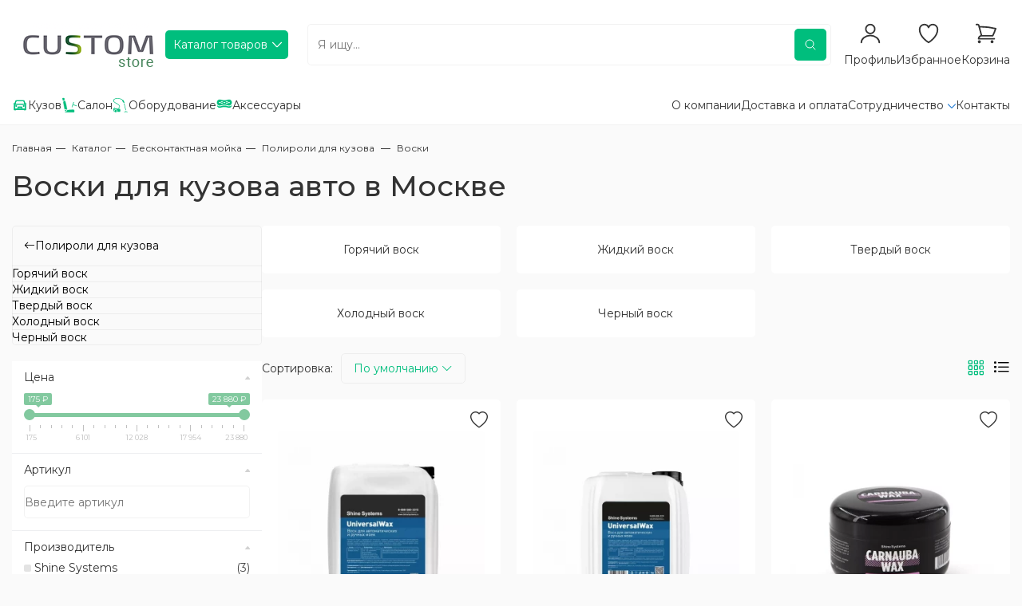

--- FILE ---
content_type: text/html; charset=utf-8
request_url: https://custom-store.ru/shop/eksterer/poliroli-dlya-kuzova/voski/
body_size: 27967
content:
<!doctype html>
<html>
    <head>
        <meta http-equiv="X-UA-Compatible" content="IE=edge">
<meta name="viewport" content="width=device-width, initial-scale=1">
<meta property="og:title" content="Воски для автомобиля купить в Москве - цена от 175 ₽ до 23880 ₽ в интернет-магазине Custom-Store.Ru " />
<meta property="og:description" content="Купите Воски в Москве у нас! ➽ Доступные цены ➽ Большой выбор ➽ Продаем оптом и в розницу ➽ Доставка в Москве и России ☎️ Звоните 8(800) 550-77-51" /><meta property="og:image" content="https://custom-store.ru//userfls/small/52_razmorazhivateli-zamkov.svg"  /><meta property="og:image:secure_url" content="https://custom-store.ru//userfls/small/52_razmorazhivateli-zamkov.svg" /><meta property="og:image:width" content="567" /><meta property="og:image:height" content="567" /><meta property="og:type" content="website"/><meta property="og:url" content="https://custom-store.ru/shop/eksterer/poliroli-dlya-kuzova/voski/"/><meta property="og:locale" content="ru_RU" /><meta property="og:site_name" content="Детейлинг магазин Custom-Store.Ru" />
<meta name="yandex-verification" content="464d9d69989988db" />
<meta name="google-site-verification" content="1dnLusi7NBp5gAZgLlB0JlhTilTGAq9_LqIhUK2ZOrc" />
<link rel="shortcut icon" href="https://custom-store.ru/favicon.svg" type="image/x-icon">
<link rel="stylesheet" href="https://custom-store.ru/cache/css/399d003f63babeadb1e6107303a6bd74.css" type="text/css" media="screen" title="stylesheet" charset="utf-8">
<meta name="robots" content="all">
<link rel="alternate" type="application/rss+xml" title="RSS" href="https://custom-store.ru/clauses/rss/">
<title>Воски для автомобиля купить в Москве - цена от 175 ₽ до 23880 ₽ в интернет-магазине Custom-Store.Ru </title>
<meta charset="utf-8">
<meta content="Russian" name="language">
<meta content="DIAFAN.CMS https://www.diafan.ru/" name="author">
<meta http-equiv="Content-Type" content="text/html; charset=utf-8">
<meta name="description" content="Купите Воски в Москве у нас! ➽ Доступные цены ➽ Большой выбор ➽ Продаем оптом и в розницу ➽ Доставка в Москве и России ☎️ Звоните 8(800) 550-77-51">
<meta name="keywords" content="Воски">
<link href="https://fonts.googleapis.com/css?family=Montserrat:300,400,500,600,700&amp;subset=cyrillic" type="text/css"  rel="stylesheet" />
<link rel="stylesheet" href="https://cdn.jsdelivr.net/npm/bootstrap-icons@1.10.3/font/bootstrap-icons.css">
<link href="https://custom-store.ru/cache/css/006fe883a1284f369540361e1ae7a692.css" rel="stylesheet" type="text/css">
<script>(function(w,d,s,l,i){w[l]=w[l]||[];w[l].push({'gtm.start':
new Date().getTime(),event:'gtm.js'});var f=d.getElementsByTagName(s)[0],
j=d.createElement(s),dl=l!='dataLayer'?'&l='+l:'';j.async=true;j.src=
'https://www.googletagmanager.com/gtm.js?id='+i+dl;f.parentNode.insertBefore(j,f);
})(window,document,'script','dataLayer','GTM-KMKBVV9');</script>
    </head>
    <body>
        <header class="header-new">
    <div class="container">
        <div class="header-new__top">
            <div class="header-new__logo">
                <a class="logo" href="/"><img src="https://custom-store.ru/userfls/site/theme/logo.png" class="useradmin_contener"></a>
                <button type="button" class="button-d header-new__btn">Каталог товаров</button>
            </div>
<div class="search-blocks items" itemscope itemtype="https://schema.org/WebSite">
    <meta itemprop="url" content="https://custom-store.ru/"/>
	<form action="/yasearch/" class="search-blocks-inner" method="GET"  itemprop="potentialAction" itemscope itemtype="https://schema.org/SearchAction">
		<div class="js_search_form search_form yasearch__block_form__search_line">
            <meta itemprop="target" content="https://custom-store.ru/search?q={search_term_string}" />
			<input type="text" class="search_form_input yasearch__block_form__query_field" name="q" placeholder="Я ищу..." autocomplete="off" itemprop="query-input" >
			<button type="submit" class="search_form_btn yasearch__block_form__submit" title="Поиск">
			</button>
            <button type="button" class="header-new__searchbtn">
                 <i class="bi bi-x-lg visible-xs bi-search-click"></i>
            </button>
		</div>
	</form>
</div>
            <div class="header-new__user">
                <a href="javascript:;" data-target="#login" data-toggle="modal" class="header-new__icon"><svg xmlns="http://www.w3.org/2000/svg" xmlns:xlink="http://www.w3.org/1999/xlink" aria-hidden="true" width="1em" height="1em" viewBox="0 0 24 24"><g fill="none"><path d="M21 21C21 17.5 16.9706 14 12 14C7.02944 14 3 17.5 3 21" stroke-width="1.5" stroke-linecap="round" stroke-linejoin="round"></path><circle cx="12" cy="7.5" r="4.5" stroke-width="1.5"></circle></g></svg><span>Профиль</span></a><div class="modal fade bs-example-modal-sm one-ckik-modal" style="z-imdex:9;" id="login"><div class="modal-dialog modal-sm" role="document"><div class="modal-content"><div class="modal-header"><button type="button" class="close" data-dismiss="modal" aria-label="Close"><i class="bi bi-x"></i></button><div class="modal-title">Авторизация</div></div><div class="modal-body"><form method="post" action="" class="form form--reg ajax">
                    <input type="hidden" name="action" value="auth">
                    <input type="hidden" name="module" value="registration">
                    <input type="hidden" name="form_tag" value="registration_auth">
                    <div class="field-d order_form_param11">
                        <div class="field-d__name">Имя пользователя:</div>
                        <input type="text" name="name" class="form__input" autocomplete="off">
                    </div>
                    <div class="field-d order_form_param11">
                        <div class="field-d__name">Пароль:</div>
                        <input type="password" name="pass" class="form__input" autocomplete="off">
                    </div>
                    <button type="submit" class="button-d button-d_narrow">Войти</button>
                    <div class="privacy_field"><a href="https://custom-store.ru/reminding/" class="form__link">Забыли пароль?</a> <p class="form__comment">Если у вас нет аккаунта, <a href="https://custom-store.ru/registration/" class="arrow-link black">зарегистрируйтесь</a></p></div><div class="errors error" style="display:none"></div></form></div></div></div></div>
                <a class="header-new__icon" href="https://custom-store.ru/shop/wishlist/?207602" rel="nofollow">
	<svg xmlns="http://www.w3.org/2000/svg" xmlns:xlink="http://www.w3.org/1999/xlink" aria-hidden="true" width="1em" height="1em" viewBox="0 0 24 24">
        <g fill="none"><path d="M21 7.90909C21 5.19818 18.901 3 16.312 3C14.377 3 12.715 4.22836 12 5.98145C11.285 4.22836 9.623 3 7.687 3C5.1 3 3 5.19818 3 7.90909C3 15.7855 12 21 12 21C12 21 21 15.7855 21 7.90909Z" stroke-width="1.5" stroke-linecap="round" stroke-linejoin="round"></path></g>
    </svg>
	<span>Избранное</span>
	<span class="js_show_wishlist header-new__value"></span></a>
                <div id="show_cart" class="js_show_cart"><a href="https://custom-store.ru/shop/cart/?93375" class="header-new__icon"><svg xmlns="http://www.w3.org/2000/svg" xmlns:xlink="http://www.w3.org/1999/xlink" aria-hidden="true" width="1em" height="1em" viewBox="0 0 24 24"><g fill="none"><path d="M2.25 3H3.636C4.146 3 4.591 3.343 4.723 3.835L5.106 5.272M5.106 5.272C10.6766 5.11589 16.2419 5.73515 21.642 7.112C20.818 9.566 19.839 11.95 18.718 14.25H7.5M5.106 5.272L7.5 14.25M7.5 14.25C6.70435 14.25 5.94129 14.5661 5.37868 15.1287C4.81607 15.6913 4.5 16.4544 4.5 17.25H20.25M6 20.25C6 20.4489 5.92098 20.6397 5.78033 20.7803C5.63968 20.921 5.44891 21 5.25 21C5.05109 21 4.86032 20.921 4.71967 20.7803C4.57902 20.6397 4.5 20.4489 4.5 20.25C4.5 20.0511 4.57902 19.8603 4.71967 19.7197C4.86032 19.579 5.05109 19.5 5.25 19.5C5.44891 19.5 5.63968 19.579 5.78033 19.7197C5.92098 19.8603 6 20.0511 6 20.25ZM18.75 20.25C18.75 20.4489 18.671 20.6397 18.5303 20.7803C18.3897 20.921 18.1989 21 18 21C17.8011 21 17.6103 20.921 17.4697 20.7803C17.329 20.6397 17.25 20.4489 17.25 20.25C17.25 20.0511 17.329 19.8603 17.4697 19.7197C17.6103 19.579 17.8011 19.5 18 19.5C18.1989 19.5 18.3897 19.579 18.5303 19.7197C18.671 19.8603 18.75 20.0511 18.75 20.25Z" stroke-width="1.5" stroke-linecap="round" stroke-linejoin="round"></path></g></svg><span>Корзина</span></a></div>
            </div>
            <button type="button" class="header-new__searchbtn"></button>
            <a href="#menu" class="header-new__menubtn"></a>
            <div class="menu__drop">
                <div class="menu__wrap menu__column"><div class="menu__left catalog__menu__col catalog__menu__col-1"><ul class="menu__list catalog__menu__col__item level-1" data-menu-level="1"><li class="menu__item menu__service"><a href="https://custom-store.ru/shop/eksterer/" data-id="229" class="menu__link"><figure class="catalog__menu__img"><img loading="lazy" src="/userfls/small/2/13363_avtokhimiyasredstva.svg" alt="Автохимия/средства" title="Автохимия/средства"> </figure><span>Автохимия/средства</span></a></li><li class="menu__item menu__service"><a href="https://custom-store.ru/shop/oborudovanie/" data-id="230" class="menu__link"><figure class="catalog__menu__img"><img loading="lazy" src="/userfls/small/2/13369_oborudovanie.svg" alt="Оборудование" title="Оборудование"> </figure><span>Оборудование</span></a></li><li class="menu__item menu__service"><a href="https://custom-store.ru/shop/aksessuary/" data-id="232" class="menu__link"><figure class="catalog__menu__img"><img loading="lazy" src="/userfls/small/2/13365_aksessuary.svg" alt="Аксессуары" title="Аксессуары"> </figure><span>Аксессуары</span></a></li><li class="menu__item menu__service"><a href="https://custom-store.ru/o-kompanii/" data-id="235" class="menu__link"><figure class="catalog__menu__img"><img loading="lazy" src="/userfls/small/2/13366_o-kompanii.svg" alt="О компании" title="О компании"> </figure><span>О компании</span></a></li></ul></div><div class="menu__content catalog__menu__col catalog__menu__col-2"><ul class="menu__sublist catalog__menu__col__item level-2" data-parent-id="229" data-menu-level="2"><li class="menu__subitem"><a href="https://custom-store.ru/shop/eksterer/shampuni/beskontaktnye-shampuni/" class="catalog__menu__link" data-id="236">Бесконтактные шампуни</a></li><li class="menu__subitem"><a href="https://custom-store.ru/shop/eksterer/shampuni/ruchnye-shampuni/" class="catalog__menu__link" data-id="237">Ручные шампуни (в том числе нано шампуни)</a></li><li class="menu__subitem"><a href="https://custom-store.ru/shop/eksterer/poliroli-dlya-kuzova/voski/" class="catalog__menu__link" data-id="238">Жидкие воски, консерванты, осушители</a></li><li class="menu__subitem"><a href="https://custom-store.ru/shop/eksterer/zaschitnye-pokrytiya/" class="catalog__menu__link" data-id="239">Защитные составы</a></li><li class="menu__subitem"><a href="https://custom-store.ru/shop/eksterer/poliroli-dlya-kuzova/abrazivnye-pasty/" class="catalog__menu__link" data-id="240">Полировальные пасты</a></li><li class="menu__subitem"><a href="https://custom-store.ru/shop/interer/" class="catalog__menu__link" data-id="241">Средства для ухода за салоном</a></li><li class="menu__subitem"><a href="https://custom-store.ru/shop/eksterer/ukhod-za-dvigatelem/" class="catalog__menu__link" data-id="243">Средства для мойки и консервации двигателя</a></li><li class="menu__subitem"><a href="https://custom-store.ru/shop/eksterer/ukhod-za-plastikom-eksterera/" class="catalog__menu__link" data-id="244">Внешний пластик и чернение</a></li><li class="menu__subitem"><a href="https://custom-store.ru/" class="catalog__menu__link" data-id="245">Средства по уходами за лодками и мотоциклами</a></li><li class="menu__subitem"><a href="https://custom-store.ru/shop/eksterer/ochistiteli-kuzova/" class="catalog__menu__link" data-id="246">Очистители</a></li><li class="menu__subitem"><a href="https://custom-store.ru/" class="catalog__menu__link" data-id="247">Средства для защиты и ухода за руками</a></li></ul><ul class="menu__sublist catalog__menu__col__item level-2" data-parent-id="230" data-menu-level="2"><li class="menu__subitem"><a href="https://custom-store.ru/shop/oborudovanie/vse-dly-moyki/" class="catalog__menu__link" data-id="248">Для воды</a></li><li class="menu__subitem"><a href="https://custom-store.ru/shop/oborudovanie/oborudovanie-dlya-khimchistki/parogeneratory/" class="catalog__menu__link" data-id="249">Паргенераторы и комплектующие</a></li><li class="menu__subitem"><a href="https://custom-store.ru/shop/oborudovanie/oborudovanie-dlya-khimchistki/pylesosy/" class="catalog__menu__link" data-id="250">Пылесосы и аксессуары</a></li><li class="menu__subitem"><a href="https://custom-store.ru/shop/oborudovanie/obduvochnoe-oborudovanie/" class="catalog__menu__link" data-id="251">Для воздуха</a></li><li class="menu__subitem"><a href="https://custom-store.ru/shop/oborudovanie/vse-dly-moyki/penogeneratory-dlya-avtomoek/" class="catalog__menu__link" data-id="252">Пеногенераторы, комплектующие</a></li><li class="menu__subitem"><a href="https://custom-store.ru/shop/oborudovanie/osvetitelnye-pribory/" class="catalog__menu__link" data-id="253">Световое оборудование</a></li><li class="menu__subitem"><a href="https://custom-store.ru/shop/oborudovanie/oborudovanie-dlya-khimchistki/" class="catalog__menu__link" data-id="254">Аппараты для химчистки</a></li><li class="menu__subitem"><a href="https://custom-store.ru/shop/oborudovanie/oborudovanie-dlya-polirovki/" class="catalog__menu__link" data-id="255">Полировальные и шлифовальные машинки</a></li><li class="menu__subitem"><a href="https://custom-store.ru/" class="catalog__menu__link" data-id="256">Системные дозации автохимии</a></li><li class="menu__subitem"><a href="https://custom-store.ru/" class="catalog__menu__link" data-id="257">Оборудование для интерьера автомойки</a></li><li class="menu__subitem"><a href="https://custom-store.ru/" class="catalog__menu__link" data-id="258">Поломоечное оборудование</a></li><li class="menu__subitem"><a href="https://custom-store.ru/" class="catalog__menu__link" data-id="259">Толщиномеры лакокрасочного покрытия</a></li></ul><ul class="menu__sublist catalog__menu__col__item level-2" data-parent-id="232" data-menu-level="2"><li class="menu__subitem"><a href="https://custom-store.ru/" class="catalog__menu__link" data-id="270">Автомобильные пленки и аксессуары</a></li><li class="menu__subitem"><a href="https://custom-store.ru/shop/aksessuary/odezhda/" class="catalog__menu__link" data-id="271">Одежда, костюмы, аксессуары</a></li><li class="menu__subitem"><a href="https://custom-store.ru/shop/aksessuary/malyarnye-lentyskotch/" class="catalog__menu__link" data-id="272">Укрыверй материал и малярные ленты</a></li><li class="menu__subitem"><a href="https://custom-store.ru/shop/aksessuary/emkosti-butylki/" class="catalog__menu__link" data-id="273">Бутылки, триггеры, распраскиватели</a></li><li class="menu__subitem"><a href="https://custom-store.ru/shop/aksessuary/polirovalniki/" class="catalog__menu__link" data-id="274">Полировальные круги и аксессуары</a></li><li class="menu__subitem"><a href="https://custom-store.ru/shop/aksessuary/gubki-applikatory/" class="catalog__menu__link" data-id="275">Губки, аппликаторы, варежки</a></li><li class="menu__subitem"><a href="https://custom-store.ru/" class="catalog__menu__link" data-id="276">Разное</a></li><li class="menu__subitem"><a href="https://custom-store.ru/shop/aksessuary/mikrofibry/" class="catalog__menu__link" data-id="277">Микрофибра, протирочные материалы</a></li><li class="menu__subitem"><a href="https://custom-store.ru/" class="catalog__menu__link" data-id="278">Сгоны, щетки, разное</a></li></ul></div></div>
            </div>
        </div>
    </div>
</header>
<nav class="nav">
    <div class="container">
        <div class="nav__wrap">
            <ul class="nav__list"><li class="nav__item"><a href="https://custom-store.ru/shop/eksterer/" class="nav__link"><figure class="category__img"><img loading="lazy" src="/userfls/small/2/13359_kuzov.svg" alt="Кузов" title="Кузов"> </figure><span>Кузов</span></a><div class="nav__dropdown"><div class="container"><div class="nav__columns"><div class="nav__column"><p>Автошампуни</p><ul class="nav__droplist"><li><a href="https://custom-store.ru/shop/eksterer/shampuni/beskontaktnye-shampuni/" itemprop="url">Бесконтактные шампуни</a></li><li><a href="https://custom-store.ru/shop/eksterer/shampuni/ruchnye-shampuni/" itemprop="url">Ручные шампуни</a></li></ul></div><div class="nav__column"><p>Полировальные пасты</p><ul class="nav__droplist"><li><a href="https://custom-store.ru/shop/eksterer/poliroli-dlya-kuzova/abrazivnye-pasty/" itemprop="url">Абразивные</a></li><li><a href="https://custom-store.ru/shop/eksterer/poliroli-dlya-kuzova/voski/" itemprop="url">Воски</a></li><li><a href="https://custom-store.ru/shop/eksterer/poliroli-dlya-kuzova/gleyzy/" itemprop="url">Глейзы</a></li><li><a href="https://custom-store.ru/shop/eksterer/poliroli-dlya-kuzova/silanty/" itemprop="url">Силанты</a></li><li><a href="https://custom-store.ru/shop/eksterer/poliroli-dlya-kuzova/bystryy-blesk/" itemprop="url">Быстрый блеск</a></li><li><a href="https://custom-store.ru/shop/eksterer/poliroli-dlya-kuzova/poliroli-dlya-metallovkhroma/" itemprop="url">Для металлов/хрома</a></li><li><a href="https://custom-store.ru/shop/eksterer/poliroli-dlya-kuzova/ot-tsarapin/" itemprop="url">Полироли от царапин на кузове</a></li></ul></div><div class="nav__column"><p>Защитные покрытия</p><ul class="nav__droplist"><li><a href="https://custom-store.ru/shop/eksterer/zhidkoe-steklo/" itemprop="url">Жидкое стекло</a></li><li><a href="https://custom-store.ru/shop/eksterer/zaschitnye-pokrytiya/kvartsevye/" itemprop="url">Кварцевые покрытия кузова</a></li><li><a href="https://custom-store.ru/shop/eksterer/zaschitnye-pokrytiya/polimernye/" itemprop="url">Полимерные покрытия кузова</a></li></ul></div><div class="nav__column"><p>Уход за дисками</p><ul class="nav__droplist"><li><a href="https://custom-store.ru/shop/eksterer/ukhod-za-diskami/ochistiteli-diskov/" itemprop="url">Очистители</a></li><li><a href="https://custom-store.ru/shop/eksterer/ukhod-za-diskami/zaschita-diskov/" itemprop="url">Защита дисков</a></li></ul></div><div class="nav__column"><p>Уход за резиной</p><ul class="nav__droplist"><li><a href="https://custom-store.ru/shop/eksterer/ukhod-za-rezinoy/ochistitel-reziny/" itemprop="url">Очиститель</a></li><li><a href="https://custom-store.ru/shop/eksterer/ukhod-za-rezinoy/chernenie-reziny/" itemprop="url">Чернение</a></li></ul></div><div class="nav__column"><p>Уход за стеклами экстерьера</p><ul class="nav__droplist"><li><a href="https://custom-store.ru/shop/eksterer/antidozhd/" itemprop="url">Антидождь для стекол</a></li><li><a href="https://custom-store.ru/shop/eksterer/polirol-dlya-stekla/" itemprop="url">Полироли для стекла</a></li><li><a href="https://custom-store.ru/shop/ochistiteli-stekl/" itemprop="url">Очистители стекол</a></li></ul></div><div class="nav__column"><p>Очистители кузова</p><ul class="nav__droplist"><li><a href="https://custom-store.ru/shop/eksterer/ochistiteli-kuzova/obezzhirevateli-kuzova/" itemprop="url">Обезжириватели</a></li><li><a href="https://custom-store.ru/shop/eksterer/ochistiteli-kuzova/glina-dlya-ochistki-kuzova/" itemprop="url">Глина</a></li><li><a href="https://custom-store.ru/shop/eksterer/ochistiteli-kuzova/avtoskraby/" itemprop="url">Автоскраб</a></li><li><a href="https://custom-store.ru/shop/eksterer/ochistiteli-kuzova/ot-metallicheskoy-pyli/" itemprop="url">От металлической пыли</a></li><li><a href="https://custom-store.ru/shop/eksterer/ochistiteli-kuzova/lubrikanty-dlya-gliny/" itemprop="url">Лубриканты для глины</a></li><li><a href="https://custom-store.ru/shop/eksterer/ochistiteli-kuzova/universalnye-ochistiteli/" itemprop="url">Универсальные очистители</a></li></ul></div><div class="nav__column"><p>Уход за пластиком кузова</p><ul class="nav__droplist"><li><a href="https://custom-store.ru/shop/eksterer/ukhod-za-plastikom-eksterera/vosstanovlenie-plastika/" itemprop="url">Восстановление пластика</a></li><li><a href="https://custom-store.ru/shop/eksterer/ukhod-za-plastikom-eksterera/poliroli-dlya-plastikazaschita-plastika/" itemprop="url">Полироли для пластика/защита</a></li></ul></div><div class="nav__column"><p>Восстановление и защита фар</p></div><div class="nav__column"><p>Уход за двигателем</p><ul class="nav__droplist"><li><a href="https://custom-store.ru/shop/eksterer/ukhod-za-dvigatelem/ochistka-dvigatelya/" itemprop="url">Очистка</a></li><li><a href="https://custom-store.ru/shop/eksterer/ukhod-za-dvigatelem/konservatsiya-dvigatelya/" itemprop="url">Консервация</a></li></ul></div></div></div></div></li><li class="nav__item"><a href="https://custom-store.ru/shop/interer/" class="nav__link"><figure class="category__img"><img loading="lazy" src="/userfls/small/2/13360_salon.svg" alt="Салон" title="Салон"> </figure><span>Салон</span></a><div class="nav__dropdown"><div class="container"><div class="nav__columns"><div class="nav__column"><p>Уход за кожей</p><ul class="nav__droplist"><li><a href="https://custom-store.ru/shop/interer/ukhod-za-kozhey/ochistiteli-dlya-kozhi/" itemprop="url">Очистители</a></li><li><a href="https://custom-store.ru/shop/interer/ukhod-za-kozhey/konditsioner-dlya-kozhi/" itemprop="url">Кондиционер</a></li><li><a href="https://custom-store.ru/shop/interer/ukhod-za-kozhey/zaschita-kozhi/" itemprop="url">Защита кожи</a></li><li><a href="https://custom-store.ru/shop/interer/ukhod-za-kozhey/remont-kozhi/" itemprop="url">Средства для ремонта кожи</a></li><li><a href="https://custom-store.ru/shop/nabor-dlya-ukhoda-za-kozhey/" itemprop="url">Наборы для ухода за кожей</a></li></ul></div><div class="nav__column"><p>Уход за пластиком</p><ul class="nav__droplist"><li><a href="https://custom-store.ru/shop/interer/ukhod-za-plastikom/ochistiteli-plastika/" itemprop="url">Очистители</a></li><li><a href="https://custom-store.ru/shop/interer/ukhod-za-plastikom/poliroli-dlya-plastika/" itemprop="url">Полироли</a></li><li><a href="https://custom-store.ru/shop/interer/ukhod-za-plastikom/zaschita-plastika/" itemprop="url">Защита пластика</a></li></ul></div><div class="nav__column"><p>Уход за тканью</p><ul class="nav__droplist"><li><a href="https://custom-store.ru/shop/interer/ukhod-za-tkanyu/ochistitel-tkani/" itemprop="url">Очиститель</a></li><li><a href="https://custom-store.ru/shop/interer/ukhod-za-tkanyu/zaschita-tkani/" itemprop="url">Защита ткани</a></li></ul></div><div class="nav__column"><p>Уход за стеклами</p><ul class="nav__droplist"><li><a href="https://custom-store.ru/shop/interer/ukhod-za-steklami/ochistitel-stekol/" itemprop="url">Очиститель стекол </a></li></ul></div><div class="nav__column"><p>Ароматизаторы</p><ul class="nav__droplist"><li><a href="https://custom-store.ru/shop/aromatizatory/aromatizatory-melovye/" itemprop="url">Меловые</a></li><li><a href="https://custom-store.ru/shop/aromatizatory/aromatizatory-zhidkie/" itemprop="url">Жидкие</a></li><li><a href="https://custom-store.ru/shop/aksessuary/aromatizatory/aromatizatory-podvesnye/" itemprop="url">Подвесные</a></li></ul></div><div class="nav__column"><p>Уход за деревянными поверхностями</p></div><div class="nav__column"><p>Химия для химчистки</p></div></div></div></div></li><li class="nav__item"><a href="https://custom-store.ru/shop/oborudovanie/" class="nav__link"><figure class="category__img"><img loading="lazy" src="/userfls/small/2/13369_oborudovanie.svg" alt="Оборудование" title="Оборудование"> </figure><span>Оборудование</span></a><div class="nav__dropdown"><div class="container"><div class="nav__columns"><div class="nav__column"><p>Все для мойки</p><ul class="nav__droplist"><li><a href="https://custom-store.ru/shop/oborudovanie/vse-dly-moyki/apparaty-vysokogo-davleniya/" itemprop="url">АВД</a></li><li><a href="https://custom-store.ru/shop/oborudovanie/vse-dly-moyki/penokomplekty/" itemprop="url">Пенокомплекты для бесконтактных моек АВД</a></li><li><a href="https://custom-store.ru/shop/oborudovanie/vse-dly-moyki/penogeneratory-dlya-avtomoek/" itemprop="url">Пеногенераторы</a></li><li><a href="https://custom-store.ru/shop/oborudovanie/vse-dly-moyki/kopya/" itemprop="url">Копья</a></li><li><a href="https://custom-store.ru/shop/oborudovanie/vse-dly-moyki/pistolety/" itemprop="url">Пистолеты</a></li><li><a href="https://custom-store.ru/shop/perekhodniki/" itemprop="url">Адаптеры и Переходники</a></li><li><a href="https://custom-store.ru/shop/oborudovanie/vse-dly-moyki/shlangi-vysokogo-davleniya/" itemprop="url">Шланги высокого давления</a></li><li><a href="https://custom-store.ru/shop/pompy-vysokogo-davleniya/" itemprop="url">Помпы высокого давления</a></li><li><a href="https://custom-store.ru/shop/oborudovanie/vse-dly-moyki/aksessuary-dlya-moek-vysokogo-davleniya/" itemprop="url">Запасные части для моек высокого давления АВД</a></li><li><a href="https://custom-store.ru/shop/zapchasti-dlya-penogeneratorov-i-spreerov/" itemprop="url">Запчасти для пеногенераторов и спрееров</a></li></ul></div><div class="nav__column"><p>Оборудование для полировки</p><ul class="nav__droplist"><li><a href="https://custom-store.ru/shop/oborudovanie/polirovalnye-mashiny/" itemprop="url">Полировальные машинки</a></li><li><a href="https://custom-store.ru/shop/oborudovanie/stulya/" itemprop="url">Стулья для детейлинга и автомоек</a></li><li><a href="https://custom-store.ru/shop/oborudovanie/stoly-telezhki/" itemprop="url">Столы тележки для детейлинга и автомойки</a></li><li><a href="https://custom-store.ru/shop/mebel/derzhateli-dlya-polirovalnykh-mashinok/" itemprop="url">Держатели для полировальных машинок</a></li></ul></div><div class="nav__column"><p>Оборудование для химчистки</p><ul class="nav__droplist"><li><a href="https://custom-store.ru/shop/oborudovanie/oborudovanie-dlya-khimchistki/apparaty-tornador/" itemprop="url">Аппараты Tornado</a></li><li><a href="https://custom-store.ru/shop/oborudovanie/oborudovanie-dlya-khimchistki/ekstraktory/" itemprop="url">Экстракторы для химчистки</a></li><li><a href="https://custom-store.ru/shop/oborudovanie/oborudovanie-dlya-khimchistki/pylesosy/" itemprop="url">Пылесосы для химчистки</a></li><li><a href="https://custom-store.ru/shop/oborudovanie/oborudovanie-dlya-khimchistki/pylevodososy/" itemprop="url">Пылеводососы для химчистки</a></li><li><a href="https://custom-store.ru/shop/oborudovanie/oborudovanie-dlya-khimchistki/parogeneratory/" itemprop="url">Парогенераторы для химчистки</a></li><li><a href="https://custom-store.ru/shop/zapchasti-dlya-pylesosov/" itemprop="url">Запчасти для пылесосов</a></li><li><a href="https://custom-store.ru/shop/aksessuary-dlya-pylesosov/" itemprop="url">Аксессуары для пылесосов</a></li></ul></div><div class="nav__column"><p>Оборудование для сушки авто</p><ul class="nav__droplist"><li><a href="https://custom-store.ru/shop/oborudovanie/oborudovanie-dlya-sushki-avto/turbosushki-dlya-avtomoyki/" itemprop="url">Турбосушки</a></li></ul></div><div class="nav__column"><p>Осветительные приборы</p><ul class="nav__droplist"><li><a href="https://custom-store.ru/shop/oborudovanie/osvetitelnye-pribory/fonari/" itemprop="url">Фонари</a></li></ul></div><div class="nav__column"><p>Инфракрасные сушки</p></div><div class="nav__column"><p>Компрессорное оборудование</p><ul class="nav__droplist"><li><a href="https://custom-store.ru/shop/oborudovanie/obduvochnoe-oborudovanie/obduvochnye-pistolety/" itemprop="url">Обдувочные пистолеты</a></li><li><a href="https://custom-store.ru/shop/oborudovanie/kompressora/" itemprop="url">Компрессоры</a></li><li><a href="https://custom-store.ru/shop/oborudovanie/obduvochnoe-oborudovanie/vozdushnye-shlangikatushki/" itemprop="url">Воздушные шланги/катушки</a></li></ul></div></div></div></div></li><li class="nav__item"><a href="https://custom-store.ru/shop/aksessuary/" class="nav__link"><figure class="category__img"><img loading="lazy" src="/userfls/small/2/13362_aksessuary.svg" alt="Аксессуары" title="Аксессуары"> </figure><span>Аксессуары</span></a><div class="nav__dropdown"><div class="container"><div class="nav__columns"><div class="nav__column"><p>Аксессуары для полировки</p><ul class="nav__droplist"><li><a href="https://custom-store.ru/shop/aksessuary/polirovalniki/" itemprop="url">Полировальные круги</a></li></ul></div><div class="nav__column"><p>Микрофибры</p><ul class="nav__droplist"><li><a href="https://custom-store.ru/shop/aksessuary/mikrofibry/dlya-keramiki/" itemprop="url">Микрофибры для керамики</a></li><li><a href="https://custom-store.ru/shop/mikrofibry-dlya-stekol/" itemprop="url">Для стекол</a></li><li><a href="https://custom-store.ru/shop/aksessuary/mikrofibry/mikrofibry-dlya-sushki/" itemprop="url">Для сушки</a></li></ul></div></div></div></div></li></ul>
            <ul class="nav__menu"><li class="nav__point"><a href="https://custom-store.ru/o-kompanii/" class="nav__contact">О компании</a></li><li class="nav__point"><a href="https://custom-store.ru/dostavka-i-oplata/" class="nav__contact">Доставка и оплата</a></li><li class="nav__point"><a href="#" class="nav__contact nav__contact--more">Сотрудничество</a><div class="nav__drop"><ul class="nav__droplist"><li><a href="https://custom-store.ru/avtomoykam/" itemprop="url">Автомойкам</a></li><li><a href="https://custom-store.ru/dileram/" itemprop="url">Дилерам</a></li><li><a href="https://custom-store.ru/kontraktnoe-proizvodstvo/" itemprop="url">Контрактное производство</a></li><li><a href="https://custom-store.ru/postavschikam/" itemprop="url">Поставщикам</a></li></ul></div></li><li class="nav__point"><a href="https://custom-store.ru/feedback/" class="nav__contact">Контакты</a></li><li class="nav__point nav__point--contact"><a href="tel:8 (800) 550-77-51" class="nav__contact nav__contact--more">8 (800) 550-77-51</a><div class="nav__drop"><ul class="nav__droplist"><li><span>Бесплатный звонок</span><a href="tel:8 (800) 550-77-51">8 (800) 550-77-51</a></li><li><span>Почта</span><a href="mailto:info@custom-store.ru">info@custom-store.ru</a></li></ul><div class="social-block"><a href="https://t.me/+79296590035" target="_blank" class="wt-link"><i class="bi bi-telegram"></i></a><a href="https://wa.me/79296590035" target="_blank" class="wt-link"><i class="bi bi-whatsapp"></i></a></div><a  data-toggle="modal" data-target="#recall" class="button-d nav__btn">Заказать звонок</a></div></li><li class="nav__point nav__point--contact"><a href="#" class="nav__contact nav__contact--more">Москва</a><div class="nav__drop"><ul class="nav__droplist"><li><span>Адрес</span><address>Москва, Котляковская улица, 4с26</address></li><li><span>Режим работы</span><address>Пн-Пт с 9:00 до 18:00</address></li></ul></div></li></ul>
        </div>
    </div>
</nav>
        <div class="section-block container">
			<nav class="breadcrumbs-d" itemscope="" itemtype="http://schema.org/BreadcrumbList" id="breadcrumbs"><span class="breadcrumb-d" itemscope="" itemprop="itemListElement" itemtype="http://schema.org/ListItem"><a itemprop="item" href="https://custom-store.ru/"><span itemprop="name">Главная</span><meta itemprop="position" content="1"></a></span> <span class="breadcrumb-d" itemscope="" itemprop="itemListElement" itemtype="http://schema.org/ListItem"><a itemprop="item" href="https://custom-store.ru/shop/"><span itemprop="name">Каталог</span><meta itemprop="position" content="2"></a></span> <span class="breadcrumb-d" itemscope="" itemprop="itemListElement" itemtype="http://schema.org/ListItem"><a itemprop="item" href="https://custom-store.ru/shop/eksterer/"><span itemprop="name">Бесконтактная мойка</span><meta itemprop="position" content="3"></a></span> <span class="breadcrumb-d" itemscope="" itemprop="itemListElement" itemtype="http://schema.org/ListItem"><a itemprop="item" href="https://custom-store.ru/shop/eksterer/poliroli-dlya-kuzova/"><span itemprop="name">Полироли для кузова </span><meta itemprop="position" content="4"></a></span> <span class="breadcrumb-d" itemscope="" itemprop="itemListElement" itemtype="http://schema.org/ListItem"><meta itemprop="item" content="https://custom-store.ru/shop/eksterer/poliroli-dlya-kuzova/voski"><span itemprop="name">Воски</span><meta itemprop="position" content="5"></span></nav>
					<h1>Воски для кузова авто в Москве</h1><div class="container-flex">
				<aside class="aside"><div class="menuvertical menuvertical_category hidden-xs">
<div class="shop_category_names_mod"><a class="shop_category_names_mod_link" href="https://custom-store.ru/shop/eksterer/poliroli-dlya-kuzova/"><i class="bi bi-arrow-left"></i><span>Полироли для кузова </span></a></div><div class="shop_category_names"><a href="https://custom-store.ru/shop/eksterer/poliroli-dlya-kuzova/voski/goryachiy/" class="shop_category_name"><div class="shop_category_names">Горячий воск</div></a></div><div class="shop_category_names"><a href="https://custom-store.ru/shop/eksterer/poliroli-dlya-kuzova/voski/zhidkiy/" class="shop_category_name"><div class="shop_category_names">Жидкий воск</div></a></div><div class="shop_category_names"><a href="https://custom-store.ru/shop/eksterer/poliroli-dlya-kuzova/voski/tverdyy/" class="shop_category_name"><div class="shop_category_names">Твердый воск</div></a></div><div class="shop_category_names"><a href="https://custom-store.ru/shop/eksterer/poliroli-dlya-kuzova/voski/kholodnyy/" class="shop_category_name"><div class="shop_category_names">Холодный воск</div></a></div><div class="shop_category_names"><a href="https://custom-store.ru/shop/eksterer/poliroli-dlya-kuzova/voski/chernyy/" class="shop_category_name"><div class="shop_category_names">Черный воск</div></a></div></div>
<a class="btn-filter button-d visible-xs" href="#">Фильтр по параметрам</a>
<div class="showhide-filter" style="display: none;">
    <div id="filternsv"><noindex><form method="POST" action="https://custom-store.ru/shop/" class="js_filternsv_search_form ajax"><input type="hidden" name="module" value="filternsv"><input type="hidden" name="action" value="search"><input name="cat_id" type="hidden" value="15"><div class="filternsv-search"><div class="filter_blocks"><div class="js-nsv-current-filter"></div></div><div class="filter_blocks"><div class="filternsv_search_param_group show" id="pg_pr" data-name-group="pr"><div class="filternsv_search_param_name-group">Цена</div><div class="filternsv_search_param_group-child"><div class="filternsv_search_price filternsv_search_param filternsv_search-group wrap_filter_block_min_max range-nsv__template-irs" data-irs="true"><div class="flex-between_wrap_no-wrap form_theme_nsv__twoo-input" style="display:none;" id="filternsv_search_price"><input type="text" data_min_value="175" data_min_cat_value="175" class="minCost tooltip" name="pr1" value="" placeholder="Цена от: 175руб., мин" title="Цена от:175руб., мин" data_min_value="175"><input type="text" data_max_value="23880" data_max_cat_value="23880" class="maxCost tooltip" name="pr2" value="" placeholder="До: 23 880руб., макс" title="До: 23 880руб., макс" data_max_value="23880"></div></div></div></div><div class="filternsv_search_param_group show" id="pg_ar" data-name-group="ar"><div class="filternsv_search_param_name-group">Артикул</div><div class="filternsv_search_param_group-child"><input class="filternsv_search_text" id="filternsv_search_article" type="text" name="a" value="" placeholder="Введите артикул"></div></div><div class="filternsv_search_param_group show" id="pg_br" data-name-group="br"><div class="filternsv_search_param_name-group">Производитель</div><div class="filternsv_search_param_group-child"><div class="filternsv_search_param_parent js_filternsv_search_brand"><input type="checkbox" id="filternsv_search_brand151" name="brand[]" value="151"><label for="filternsv_search_brand151" class="filternsv_search_brand151">Shine Systems<span class="filternsv_search_item-count">(3)</span></label></div><div class="filternsv_search_param_parent js_filternsv_search_brand"><input type="checkbox" id="filternsv_search_brand150" name="brand[]" value="150"><label for="filternsv_search_brand150" class="filternsv_search_brand150">SHIMA Detailer<span class="filternsv_search_item-count">(3)</span></label></div><div class="filternsv_search_param_parent js_filternsv_search_brand"><input type="checkbox" id="filternsv_search_brand133" name="brand[]" value="133"><label for="filternsv_search_brand133" class="filternsv_search_brand133">P&amp;S<span class="filternsv_search_item-count">(1)</span></label></div><div class="filternsv_search_param_parent js_filternsv_search_brand"><input type="checkbox" id="filternsv_search_brand13" name="brand[]" value="13"><label for="filternsv_search_brand13" class="filternsv_search_brand13">ZviZZer<span class="filternsv_search_item-count">(1)</span></label></div><div class="filternsv_search_param_parent js_filternsv_search_brand"><input type="checkbox" id="filternsv_search_brand34" name="brand[]" value="34"><label for="filternsv_search_brand34" class="filternsv_search_brand34">Menzerna<span class="filternsv_search_item-count">(3)</span></label></div><div class="filternsv_search_param_parent js_filternsv_search_brand"><input type="checkbox" id="filternsv_search_brand36" name="brand[]" value="36"><label for="filternsv_search_brand36" class="filternsv_search_brand36">Leraton<span class="filternsv_search_item-count">(6)</span></label></div><div class="filternsv_search_param_group-child__dop"><div class="filternsv_search_param_parent js_filternsv_search_brand"><input type="checkbox" id="filternsv_search_brand37" name="brand[]" value="37"><label for="filternsv_search_brand37" class="filternsv_search_brand37">AUTOSOL<span class="filternsv_search_item-count">(5)</span></label></div><div class="filternsv_search_param_parent js_filternsv_search_brand"><input type="checkbox" id="filternsv_search_brand42" name="brand[]" value="42"><label for="filternsv_search_brand42" class="filternsv_search_brand42">3D<span class="filternsv_search_item-count">(10)</span></label></div><div class="filternsv_search_param_parent js_filternsv_search_brand"><input type="checkbox" id="filternsv_search_brand76" name="brand[]" value="76"><label for="filternsv_search_brand76" class="filternsv_search_brand76">FRABER<span class="filternsv_search_item-count">(2)</span></label></div><div class="filternsv_search_param_parent js_filternsv_search_brand"><input type="checkbox" id="filternsv_search_brand92" name="brand[]" value="92"><label for="filternsv_search_brand92" class="filternsv_search_brand92">Atas<span class="filternsv_search_item-count">(2)</span></label></div><div class="filternsv_search_param_parent js_filternsv_search_brand"><input type="checkbox" id="filternsv_search_brand96" name="brand[]" value="96"><label for="filternsv_search_brand96" class="filternsv_search_brand96">FOX Chemie<span class="filternsv_search_item-count">(3)</span></label></div><div class="filternsv_search_param_parent js_filternsv_search_brand"><input type="checkbox" id="filternsv_search_brand123" name="brand[]" value="123"><label for="filternsv_search_brand123" class="filternsv_search_brand123">Sonax<span class="filternsv_search_item-count">(8)</span></label></div><div class="filternsv_search_param_parent js_filternsv_search_brand"><input type="checkbox" id="filternsv_search_brand130" name="brand[]" value="130"><label for="filternsv_search_brand130" class="filternsv_search_brand130">Custom<span class="filternsv_search_item-count">(19)</span></label></div><div class="filternsv_search_param_parent js_filternsv_search_brand"><input type="checkbox" id="filternsv_search_brand131" name="brand[]" value="131"><label for="filternsv_search_brand131" class="filternsv_search_brand131">Re Marco<span class="filternsv_search_item-count">(2)</span></label></div><div class="filternsv_search_param_parent js_filternsv_search_brand"><input type="checkbox" id="filternsv_search_brand132" name="brand[]" value="132"><label for="filternsv_search_brand132" class="filternsv_search_brand132">WaveX<span class="filternsv_search_item-count">(5)</span></label></div></div><div class="filternsv_search_param_group-all-item">Показать еще</div></div></div><div class="filternsv_search_param_group show" id="pg_p_39" data-name-group="p_39"><div class="filternsv_search_param_name-group">Страна производителя</div><div class="filternsv_search_param_group-child"><div class="filternsv_search_param_parent"><input type="checkbox" id="filternsv_search_p39_797" name="p39[]" value="797"><label for="filternsv_search_p39_797" class="filternsv_search_p39_797">Австрия<span class="filternsv_search_item-count">(3)</span></label></div><div class="filternsv_search_param_parent"><input type="checkbox" id="filternsv_search_p39_44" name="p39[]" value="44"><label for="filternsv_search_p39_44" class="filternsv_search_p39_44">Германия<span class="filternsv_search_item-count">(15)</span></label></div><div class="filternsv_search_param_parent"><input type="checkbox" id="filternsv_search_p39_795" name="p39[]" value="795"><label for="filternsv_search_p39_795" class="filternsv_search_p39_795">Индия<span class="filternsv_search_item-count">(5)</span></label></div><div class="filternsv_search_param_parent"><input type="checkbox" id="filternsv_search_p39_41" name="p39[]" value="41"><label for="filternsv_search_p39_41" class="filternsv_search_p39_41">Италия<span class="filternsv_search_item-count">(5)</span></label></div><div class="filternsv_search_param_parent"><input type="checkbox" id="filternsv_search_p39_64" name="p39[]" value="64"><label for="filternsv_search_p39_64" class="filternsv_search_p39_64">Россия<span class="filternsv_search_item-count">(32)</span></label></div><div class="filternsv_search_param_parent"><input type="checkbox" id="filternsv_search_p39_65" name="p39[]" value="65"><label for="filternsv_search_p39_65" class="filternsv_search_p39_65">США<span class="filternsv_search_item-count">(10)</span></label></div></div></div><div class="filternsv_search_param_group show" id="pg_p_35" data-name-group="p_35"><div class="filternsv_search_param_name-group">Применение</div><div class="filternsv_search_param_group-child"><div class="filternsv_search_param_parent"><input type="checkbox" id="filternsv_search_p35_656" name="p35[]" value="656"><label for="filternsv_search_p35_656" class="filternsv_search_p35_656">для ЛКП<span class="filternsv_search_item-count">(50)</span></label></div><div class="filternsv_search_param_parent"><input type="checkbox" id="filternsv_search_p35_176" name="p35[]" value="176"><label for="filternsv_search_p35_176" class="filternsv_search_p35_176">для детейлинга<span class="filternsv_search_item-count">(2)</span></label></div><div class="filternsv_search_param_parent"><input type="checkbox" id="filternsv_search_p35_3" name="p35[]" value="3"><label for="filternsv_search_p35_3" class="filternsv_search_p35_3">для жесткой воды<span class="filternsv_search_item-count">(1)</span></label></div><div class="filternsv_search_param_parent"><input type="checkbox" id="filternsv_search_p35_4" name="p35[]" value="4"><label for="filternsv_search_p35_4" class="filternsv_search_p35_4">для керамического покрытия<span class="filternsv_search_item-count">(1)</span></label></div><div class="filternsv_search_param_parent"><input type="checkbox" id="filternsv_search_p35_10" name="p35[]" value="10"><label for="filternsv_search_p35_10" class="filternsv_search_p35_10">для металла<span class="filternsv_search_item-count">(1)</span></label></div><div class="filternsv_search_param_parent"><input type="checkbox" id="filternsv_search_p35_239" name="p35[]" value="239"><label for="filternsv_search_p35_239" class="filternsv_search_p35_239">для мойки авто<span class="filternsv_search_item-count">(5)</span></label></div><div class="filternsv_search_param_group-child__dop"><div class="filternsv_search_param_parent"><input type="checkbox" id="filternsv_search_p35_17" name="p35[]" value="17"><label for="filternsv_search_p35_17" class="filternsv_search_p35_17">для нержавейки<span class="filternsv_search_item-count">(1)</span></label></div><div class="filternsv_search_param_parent"><input type="checkbox" id="filternsv_search_p35_146" name="p35[]" value="146"><label for="filternsv_search_p35_146" class="filternsv_search_p35_146">для очистки кузова<span class="filternsv_search_item-count">(1)</span></label></div><div class="filternsv_search_param_parent"><input type="checkbox" id="filternsv_search_p35_144" name="p35[]" value="144"><label for="filternsv_search_p35_144" class="filternsv_search_p35_144">для полировки<span class="filternsv_search_item-count">(1)</span></label></div><div class="filternsv_search_param_parent"><input type="checkbox" id="filternsv_search_p35_20" name="p35[]" value="20"><label for="filternsv_search_p35_20" class="filternsv_search_p35_20">для ручной мойки<span class="filternsv_search_item-count">(1)</span></label></div></div><div class="filternsv_search_param_group-all-item">Показать еще</div></div></div><div class="filternsv_search_param_group show" id="pg_p_37" data-name-group="p_37"><div class="filternsv_search_param_name-group">Объем</div><div class="filternsv_search_param_group-child"><div class="filternsv_search_param_parent"><input type="checkbox" id="filternsv_search_p37_56" name="p37[]" value="56"><label for="filternsv_search_p37_56" class="filternsv_search_p37_56">1 л<span class="filternsv_search_item-count">(4)</span></label></div><div class="filternsv_search_param_parent"><input type="checkbox" id="filternsv_search_p37_33" name="p37[]" value="33"><label for="filternsv_search_p37_33" class="filternsv_search_p37_33">20 л<span class="filternsv_search_item-count">(5)</span></label></div><div class="filternsv_search_param_parent"><input type="checkbox" id="filternsv_search_p37_410" name="p37[]" value="410"><label for="filternsv_search_p37_410" class="filternsv_search_p37_410">20 мл<span class="filternsv_search_item-count">(1)</span></label></div><div class="filternsv_search_param_parent"><input type="checkbox" id="filternsv_search_p37_217" name="p37[]" value="217"><label for="filternsv_search_p37_217" class="filternsv_search_p37_217">200 мл<span class="filternsv_search_item-count">(3)</span></label></div><div class="filternsv_search_param_parent"><input type="checkbox" id="filternsv_search_p37_142" name="p37[]" value="142"><label for="filternsv_search_p37_142" class="filternsv_search_p37_142">250 мл<span class="filternsv_search_item-count">(4)</span></label></div><div class="filternsv_search_param_parent"><input type="checkbox" id="filternsv_search_p37_372" name="p37[]" value="372"><label for="filternsv_search_p37_372" class="filternsv_search_p37_372">3,79 л<span class="filternsv_search_item-count">(3)</span></label></div><div class="filternsv_search_param_group-child__dop"><div class="filternsv_search_param_parent"><input type="checkbox" id="filternsv_search_p37_556" name="p37[]" value="556"><label for="filternsv_search_p37_556" class="filternsv_search_p37_556">330 мл<span class="filternsv_search_item-count">(1)</span></label></div><div class="filternsv_search_param_parent"><input type="checkbox" id="filternsv_search_p37_139" name="p37[]" value="139"><label for="filternsv_search_p37_139" class="filternsv_search_p37_139">473 мл<span class="filternsv_search_item-count">(5)</span></label></div><div class="filternsv_search_param_parent"><input type="checkbox" id="filternsv_search_p37_297" name="p37[]" value="297"><label for="filternsv_search_p37_297" class="filternsv_search_p37_297">480 мл<span class="filternsv_search_item-count">(2)</span></label></div><div class="filternsv_search_param_parent"><input type="checkbox" id="filternsv_search_p37_301" name="p37[]" value="301"><label for="filternsv_search_p37_301" class="filternsv_search_p37_301">480 мл<span class="filternsv_search_item-count">(2)</span></label></div><div class="filternsv_search_param_parent"><input type="checkbox" id="filternsv_search_p37_31" name="p37[]" value="31"><label for="filternsv_search_p37_31" class="filternsv_search_p37_31">5 л<span class="filternsv_search_item-count">(9)</span></label></div><div class="filternsv_search_param_parent"><input type="checkbox" id="filternsv_search_p37_138" name="p37[]" value="138"><label for="filternsv_search_p37_138" class="filternsv_search_p37_138">500 мл<span class="filternsv_search_item-count">(8)</span></label></div><div class="filternsv_search_param_parent"><input type="checkbox" id="filternsv_search_p37_277" name="p37[]" value="277"><label for="filternsv_search_p37_277" class="filternsv_search_p37_277">700 мл<span class="filternsv_search_item-count">(6)</span></label></div><div class="filternsv_search_param_parent"><input type="checkbox" id="filternsv_search_p37_57" name="p37[]" value="57"><label for="filternsv_search_p37_57" class="filternsv_search_p37_57">750 мл<span class="filternsv_search_item-count">(1)</span></label></div><div class="filternsv_search_param_parent"><input type="checkbox" id="filternsv_search_p37_621" name="p37[]" value="621"><label for="filternsv_search_p37_621" class="filternsv_search_p37_621">950 мл<span class="filternsv_search_item-count">(1)</span></label></div></div><div class="filternsv_search_param_group-all-item">Показать еще</div></div></div><div class="filternsv_search_param_group" id="pg_p_42" data-name-group="p_42"><div class="filternsv_search_param_name-group">Тип</div><div class="filternsv_search_param_group-child"><div class="filternsv_search_param_parent"><input type="checkbox" id="filternsv_search_p42_760" name="p42[]" value="760"><label for="filternsv_search_p42_760" class="filternsv_search_p42_760">концентрат<span class="filternsv_search_item-count">(4)</span></label></div></div></div><div class="filternsv_search_param_group" id="pg_co" data-name-group="co"><div class="filternsv_search_param_name-group">Наши предложения</div><div class="filternsv_search_param_group-child"><div class="filternsv_search_param_parent disabled"><input type="checkbox" name="ac" id="filternsv_search_ac" value="1" disabled><label for="filternsv_search_ac">Товар по акции<span class="filternsv_search_item-count data-count-action">(0)</span></label></div><div class="filternsv_search_param_parent disabled"><input type="checkbox" name="ne" id="filternsv_search_ne" value="1" disabled><label for="filternsv_search_ne">Новинка<span class="filternsv_search_item-count data-count-new">(0)</span></label></div><div class="filternsv_search_param_parent disabled"><input type="checkbox" name="hi" id="filternsv_search_hit" value="1" disabled><label for="filternsv_search_hit">Хит<span class="filternsv_search_item-count data-count-hit">(0)</span></label></div></div></div><div class="filternsv_search_param_group filternsv-show-popular_block" id="pg_pt"><div class="filternsv_search_param_name-group">Популярные подборки</div><div class="filternsv_search_param_group-child"><a href="https://custom-store.ru/shop/eksterer/poliroli-dlya-kuzova/voski/custom/">CUSTOM</a><a href="https://custom-store.ru/shop/eksterer/poliroli-dlya-kuzova/voski/k2/">K2</a><a href="https://custom-store.ru/shop/eksterer/poliroli-dlya-kuzova/voski/sonax/">Sonax</a><a href="https://custom-store.ru/shop/eksterer/poliroli-dlya-kuzova/voski/ma-fra/">MA-FRA</a><a href="https://custom-store.ru/shop/eksterer/poliroli-dlya-kuzova/voski/koch-chemie/">Koch Chemie</a><a href="https://custom-store.ru/shop/eksterer/poliroli-dlya-kuzova/voski/crolidino/">Crolidino</a><a href="https://custom-store.ru/shop/eksterer/poliroli-dlya-kuzova/voski/fraber/">FRABER</a></div></div></div><div class="filternsv_search_param_group filternsv_search_param_group_clear"><a href="https://custom-store.ru/shop/eksterer/poliroli-dlya-kuzova/voski" class="btn-nsv-clear">Очистить фильтр</a></div></div></form></noindex></div>
</div></aside>
				<main class="main"><div class="js_shop_list shop_list"><div class="shop_cat_block"><div class="shop_cat_link item">
		<div class="c-border"><div class="shop_category_names"><a class="" href="https://custom-store.ru/shop/eksterer/poliroli-dlya-kuzova/voski/goryachiy/">Горячий воск</a></div></div></div><div class="shop_cat_link item">
		<div class="c-border"><div class="shop_category_names"><a class="" href="https://custom-store.ru/shop/eksterer/poliroli-dlya-kuzova/voski/zhidkiy/">Жидкий воск</a></div></div></div><div class="shop_cat_link item">
		<div class="c-border"><div class="shop_category_names"><a class="" href="https://custom-store.ru/shop/eksterer/poliroli-dlya-kuzova/voski/tverdyy/">Твердый воск</a></div></div></div><div class="shop_cat_link item">
		<div class="c-border"><div class="shop_category_names"><a class="" href="https://custom-store.ru/shop/eksterer/poliroli-dlya-kuzova/voski/kholodnyy/">Холодный воск</a></div></div></div><div class="shop_cat_link item">
		<div class="c-border"><div class="shop_category_names"><a class="" href="https://custom-store.ru/shop/eksterer/poliroli-dlya-kuzova/voski/chernyy/">Черный воск</a></div></div></div></div><meta name="filternsv-text-1"/><div class="js_shop_list"><noindex><div class="block block-sort"><div class="sort-by by-rate"><span class="hidden-xs mr-10">Сортировка:</span><div class="sort-select inline-block dropdown"><button class="" type="button" data-toggle="dropdown"><span class="sort-hide">По умолчанию <i class='bi bi-chevron-down'></i></span></button><ul class="dropdown-menu"><li class="dropdown_menu_inner">Цена </li><li><a href="https://custom-store.ru/shop/eksterer/poliroli-dlya-kuzova/voski/sort1/"> Сначала меньше</a></li><li class="dropdown_menu_inner"> </li><li><a href="https://custom-store.ru/shop/eksterer/poliroli-dlya-kuzova/voski/sort2/"> Сначала больше</a></li><li class="dropdown_menu_inner">Наименование товара </li><li><a href="https://custom-store.ru/shop/eksterer/poliroli-dlya-kuzova/voski/sort3/"> Сначала меньше</a></li><li class="dropdown_menu_inner"> </li><li><a href="https://custom-store.ru/shop/eksterer/poliroli-dlya-kuzova/voski/sort4/"> Сначала больше</a></li></ul></div></div><div class=""><div class="setting-d setting-d_views">
	<div class="setting-d__list">
		<div class="setting-d__item">
			<span class="setting-d__views"><a class="setting-d__view setting-d__view_grid _active js_shop_setting_view" title="Сетка" data-view="grid">
					<span class="setting-d__icon icon-d bi bi-grid-3x3-gap"></span>
				</a><a class="setting-d__view setting-d__view_rows js_shop_setting_view" title="Ряд" data-view="rows">
					<span class="setting-d__icon icon-d bi bi-list-task"></span>
				</a></span>
		</div>
	</div>
</div></div></div></noindex><div class="shop-pane section-d__list _viewgrid catalog__list"><div class="element-d element-d_card element-d_shop element-d_shop_item js_shop swiper-slide"><div class="shop-rows-block c-border"><div class="element-d__images block-descr"><div class="shop-photo-labels"></div><div class="shop_img shop-photo"><a class="_fit js_shop_img" image_id="13257" href="https://custom-store.ru/shop/eksterer/shampuni/ruchnye-shampuni/s-voskom/universalwax--vosk-dlya-avtomaticheskikh-i-ruchnyk8875/"><img src="/userfls/shop/medium/2/13257_universalwax--vosk-dlya-avtomati.webp" alt="UniversalWax — воск для автоматических и ручных моек " title="UniversalWax — воск для автоматических и ручных моек " class="img-responsive default-image"></a></div>
                        <button class="interact-d interact-d_wish js_shop_wishlist" type="button"
    						title="Добавить в избранное"
    						data-title1="Добавить в избранное"
    						data-title2="Убрать из избранного">
    						<i class="bi bi-heart"></i>
    					</button><div class="caption"><div class="shops-title"><a href="https://custom-store.ru/shop/eksterer/shampuni/ruchnye-shampuni/s-voskom/universalwax--vosk-dlya-avtomaticheskikh-i-ruchnyk8875/" class="shop-item-title">UniversalWax — воск для автоматических и ручных моек </a></div><div class="shop_article text-muted small">Артикул: <span class="shop_article_value">SS437</span></div><div class="shop_brand text-muted small">Производитель: <a href="https://custom-store.ru/shop/shine-systems/">Shine Systems</a></div></div></div><div class="block-buy_form"><form class="offer-d js_shop_form ajax" method="post" action="">
	<input type="hidden" name="good_id" value="8875">
	<input type="hidden" name="module" value="shop">
	<input type="hidden" name="action" value=""><div class="in-stock"><i class="bi bi-check2-circle"></i> В наличии</div><div class="offer-d__pricelist pricelist-d"><div class="pricelist-d__row offer-d__pricerow js_shop_param_price"><strong class="offer-d__price price-d price-d_basic">
						<span class="price-d__num js_shop_price"
							summ="7926"
							format_price_1="0"
							format_price_2=","
							format_price_3="">7926</span>
						<span class="price-d__curr">₽</span>
					</strong></div></div><div class="offer-d__choices choices-d">
			<div class="offer-d__choice choice-d js_shop_form_param"></div>
		</div><div class="buy_popup">
	<div class="buy_popup_inner">
	<div class="buy_popup_close">
		<i class="bi bi-x"></i>
	</div>
	<div class="error blue-link " style="display:none;"></div>
	</div>
	</div><div class="offer-d__actionbar js_shop_buy to-cart flex-flex">
				<div class="amount-d flex-1 count-d__control">
					<button class="amount-d__decrement count-d__dec bi bi-dash js_count_minus" type="button"></button>
					<input class="count-d__input number amount-d__input js_count_input" type="text" value="1" name="count" pattern="[0-9]+([\.|,][0-9]+)?" step="any" data-min="0" data-step="1">
					<button class="amount-d__increment count-d__inc bi bi-plus js_count_plus" type="button"></button>
				</div><button class="offer-d__button offer-d__button_tocart button-d btn-buys" type="button" action="buy">
				<span class="button-d__icon icon-d"></span>
				<span class="button-d__name">В корзину</span>
			</button><button class="offer-d__button offer-d__button_oneclick button-d button-d_dark js_shop_one_click" type="button" action="one_click" data-target="#shop_one_click8875" data-toggle="modal">
				<span class="button-d__name">Быстрый заказ</span>
			</button></div>
</form><noindex>
<div class="modal fade bs-example-modal-sm one-ckik-modal" style="z-imdex:9;" id="shop_one_click8875">
  <div class="modal-dialog modal-sm" role="document">
    <div class="modal-content">
      <div class="modal-header">
        <button type="button" class="close" data-dismiss="modal" aria-label="Close"><i class="bi bi-x"></i></button>
        <div class="modal-title">Быстрый заказ</div>
      </div>
      <div class="modal-body"><div class="oneclick-d _scroll js_cart_one_click cart_one_click" style="display:none">
	<form method="POST" action="" class="js_cart_one_click_form cart_one_click_form ajax" enctype="multipart/form-data">
		<input type="hidden" name="module" value="cart">
		<input type="hidden" name="action" value="one_click">
		<input type="hidden" name="form_tag" value="cart_one_click">
		<input type="hidden" name="good_id" value="8875">
		<input type="hidden" name="tmpcode" value="980a875ff6ef9c2d75e74307cbf5d205"><div class="field-d order_form_param1"><div class="field-d__name">Ваше имя<span class="_asterisk"></span>:</div>
							<input type="text" name="p1" value=""><div class="errors error_p1" style="display:none"></div>
				</div><div class="field-d order_form_param3"><div class="field-d__name">Телефон<span class="_asterisk"></span>:</div>
							<input type="tel" name="p3" value="" placeholder="+70000000000"><div class="errors error_p3" style="display:none"></div>
				</div><div class="field-d order_form_param11"><input name="p11" id="cart_8875_p11" value="1" type="checkbox" ><label for="cart_8875_p11">Я не робот<span class="_asterisk"></span></label><div class="errors error_p11" style="display:none"></div>
				</div><button class="button-d button-d_narrow" type="button">
			<span class="button-d__name">Заказать</span>
		</button>
		<div class="errors error" style="display:none"></div>
		<div class="required_field"><span class="_asterisk"></span> — Поля, обязательные для заполнения</div><div class="privacy_field">Отправляя форму, я даю согласие на <a href="https://custom-store.ru/privacy/">обработку персональных данных</a>.</div></form>
	<button class="oneclick-d__close close-d" title="Закрыть"></button>
</div></div>
		</div></div></div></noindex></div></div></div><div class="element-d element-d_card element-d_shop element-d_shop_item js_shop swiper-slide"><div class="shop-rows-block c-border"><div class="element-d__images block-descr"><div class="shop-photo-labels"></div><div class="shop_img shop-photo"><a class="_fit js_shop_img" image_id="13256" href="https://custom-store.ru/shop/eksterer/shampuni/ruchnye-shampuni/s-voskom/universalwax--vosk-dlya-avtomaticheskikh-i-ruchnyk/"><img src="/userfls/shop/medium/2/13256_universalwax--vosk-dlya-avtomati.webp" alt="UniversalWax — воск для автоматических и ручных моек 5л" title="UniversalWax — воск для автоматических и ручных моек 5л" class="img-responsive default-image"></a></div>
                        <button class="interact-d interact-d_wish js_shop_wishlist" type="button"
    						title="Добавить в избранное"
    						data-title1="Добавить в избранное"
    						data-title2="Убрать из избранного">
    						<i class="bi bi-heart"></i>
    					</button><div class="caption"><div class="shops-title"><a href="https://custom-store.ru/shop/eksterer/shampuni/ruchnye-shampuni/s-voskom/universalwax--vosk-dlya-avtomaticheskikh-i-ruchnyk/" class="shop-item-title">UniversalWax — воск для автоматических и ручных моек 5л</a></div><div class="shop_article text-muted small">Артикул: <span class="shop_article_value">SS438</span></div><div class="shop_brand text-muted small">Производитель: <a href="https://custom-store.ru/shop/shine-systems/">Shine Systems</a></div></div></div><div class="block-buy_form"><form class="offer-d js_shop_form ajax" method="post" action="">
	<input type="hidden" name="good_id" value="8874">
	<input type="hidden" name="module" value="shop">
	<input type="hidden" name="action" value=""><div class="in-stock"><i class="bi bi-check2-circle"></i> В наличии</div><div class="offer-d__pricelist pricelist-d"><div class="pricelist-d__row offer-d__pricerow js_shop_param_price"><strong class="offer-d__price price-d price-d_basic">
						<span class="price-d__num js_shop_price"
							summ="1992"
							format_price_1="0"
							format_price_2=","
							format_price_3="">1992</span>
						<span class="price-d__curr">₽</span>
					</strong></div></div><div class="offer-d__choices choices-d">
			<div class="offer-d__choice choice-d js_shop_form_param"></div>
		</div><div class="buy_popup">
	<div class="buy_popup_inner">
	<div class="buy_popup_close">
		<i class="bi bi-x"></i>
	</div>
	<div class="error blue-link " style="display:none;"></div>
	</div>
	</div><div class="offer-d__actionbar js_shop_buy to-cart flex-flex">
				<div class="amount-d flex-1 count-d__control">
					<button class="amount-d__decrement count-d__dec bi bi-dash js_count_minus" type="button"></button>
					<input class="count-d__input number amount-d__input js_count_input" type="text" value="1" name="count" pattern="[0-9]+([\.|,][0-9]+)?" step="any" data-min="0" data-step="1">
					<button class="amount-d__increment count-d__inc bi bi-plus js_count_plus" type="button"></button>
				</div><button class="offer-d__button offer-d__button_tocart button-d btn-buys" type="button" action="buy">
				<span class="button-d__icon icon-d"></span>
				<span class="button-d__name">В корзину</span>
			</button><button class="offer-d__button offer-d__button_oneclick button-d button-d_dark js_shop_one_click" type="button" action="one_click" data-target="#shop_one_click8874" data-toggle="modal">
				<span class="button-d__name">Быстрый заказ</span>
			</button></div>
</form><noindex>
<div class="modal fade bs-example-modal-sm one-ckik-modal" style="z-imdex:9;" id="shop_one_click8874">
  <div class="modal-dialog modal-sm" role="document">
    <div class="modal-content">
      <div class="modal-header">
        <button type="button" class="close" data-dismiss="modal" aria-label="Close"><i class="bi bi-x"></i></button>
        <div class="modal-title">Быстрый заказ</div>
      </div>
      <div class="modal-body"><div class="oneclick-d _scroll js_cart_one_click cart_one_click" style="display:none">
	<form method="POST" action="" class="js_cart_one_click_form cart_one_click_form ajax" enctype="multipart/form-data">
		<input type="hidden" name="module" value="cart">
		<input type="hidden" name="action" value="one_click">
		<input type="hidden" name="form_tag" value="cart_one_click">
		<input type="hidden" name="good_id" value="8874">
		<input type="hidden" name="tmpcode" value="76cf99d3614e23eabab16fb27e944bf9"><div class="field-d order_form_param1"><div class="field-d__name">Ваше имя<span class="_asterisk"></span>:</div>
							<input type="text" name="p1" value=""><div class="errors error_p1" style="display:none"></div>
				</div><div class="field-d order_form_param3"><div class="field-d__name">Телефон<span class="_asterisk"></span>:</div>
							<input type="tel" name="p3" value="" placeholder="+70000000000"><div class="errors error_p3" style="display:none"></div>
				</div><div class="field-d order_form_param11"><input name="p11" id="cart_8874_p11" value="1" type="checkbox" ><label for="cart_8874_p11">Я не робот<span class="_asterisk"></span></label><div class="errors error_p11" style="display:none"></div>
				</div><button class="button-d button-d_narrow" type="button">
			<span class="button-d__name">Заказать</span>
		</button>
		<div class="errors error" style="display:none"></div>
		<div class="required_field"><span class="_asterisk"></span> — Поля, обязательные для заполнения</div><div class="privacy_field">Отправляя форму, я даю согласие на <a href="https://custom-store.ru/privacy/">обработку персональных данных</a>.</div></form>
	<button class="oneclick-d__close close-d" title="Закрыть"></button>
</div></div>
		</div></div></div></noindex></div></div></div><div class="element-d element-d_card element-d_shop element-d_shop_item js_shop swiper-slide"><div class="shop-rows-block c-border"><div class="element-d__images block-descr"><div class="shop-photo-labels"></div><div class="shop_img shop-photo"><a class="_fit js_shop_img" image_id="13255" href="https://custom-store.ru/shop/eksterer/poliroli-dlya-kuzova/voski/carnauba-wax--zaschitnyy-vosk-karnauba-200ml/"><img src="/userfls/shop/medium/2/13255_carnauba-wax--zaschitnyy-vosk-kar.webp" alt="Carnauba WAX — защитный воск Карнауба 200мл" title="Carnauba WAX — защитный воск Карнауба 200мл" class="img-responsive default-image"></a></div>
                        <button class="interact-d interact-d_wish js_shop_wishlist" type="button"
    						title="Добавить в избранное"
    						data-title1="Добавить в избранное"
    						data-title2="Убрать из избранного">
    						<i class="bi bi-heart"></i>
    					</button><div class="caption"><div class="shops-title"><a href="https://custom-store.ru/shop/eksterer/poliroli-dlya-kuzova/voski/carnauba-wax--zaschitnyy-vosk-karnauba-200ml/" class="shop-item-title">Carnauba WAX — защитный воск Карнауба 200мл</a></div><div class="shop_article text-muted small">Артикул: <span class="shop_article_value">SS985</span></div><div class="shop_brand text-muted small">Производитель: <a href="https://custom-store.ru/shop/shine-systems/">Shine Systems</a></div></div></div><div class="block-buy_form"><form class="offer-d js_shop_form ajax" method="post" action="">
	<input type="hidden" name="good_id" value="8873">
	<input type="hidden" name="module" value="shop">
	<input type="hidden" name="action" value=""><div class="in-stock"><i class="bi bi-check2-circle"></i> В наличии</div><div class="offer-d__pricelist pricelist-d"><div class="pricelist-d__row offer-d__pricerow js_shop_param_price"><strong class="offer-d__price price-d price-d_basic">
						<span class="price-d__num js_shop_price"
							summ="1785"
							format_price_1="0"
							format_price_2=","
							format_price_3="">1785</span>
						<span class="price-d__curr">₽</span>
					</strong></div></div><div class="offer-d__choices choices-d">
			<div class="offer-d__choice choice-d js_shop_form_param"></div>
		</div><div class="buy_popup">
	<div class="buy_popup_inner">
	<div class="buy_popup_close">
		<i class="bi bi-x"></i>
	</div>
	<div class="error blue-link " style="display:none;"></div>
	</div>
	</div><div class="offer-d__actionbar js_shop_buy to-cart flex-flex">
				<div class="amount-d flex-1 count-d__control">
					<button class="amount-d__decrement count-d__dec bi bi-dash js_count_minus" type="button"></button>
					<input class="count-d__input number amount-d__input js_count_input" type="text" value="1" name="count" pattern="[0-9]+([\.|,][0-9]+)?" step="any" data-min="0" data-step="1">
					<button class="amount-d__increment count-d__inc bi bi-plus js_count_plus" type="button"></button>
				</div><button class="offer-d__button offer-d__button_tocart button-d btn-buys" type="button" action="buy">
				<span class="button-d__icon icon-d"></span>
				<span class="button-d__name">В корзину</span>
			</button><button class="offer-d__button offer-d__button_oneclick button-d button-d_dark js_shop_one_click" type="button" action="one_click" data-target="#shop_one_click8873" data-toggle="modal">
				<span class="button-d__name">Быстрый заказ</span>
			</button></div>
</form><noindex>
<div class="modal fade bs-example-modal-sm one-ckik-modal" style="z-imdex:9;" id="shop_one_click8873">
  <div class="modal-dialog modal-sm" role="document">
    <div class="modal-content">
      <div class="modal-header">
        <button type="button" class="close" data-dismiss="modal" aria-label="Close"><i class="bi bi-x"></i></button>
        <div class="modal-title">Быстрый заказ</div>
      </div>
      <div class="modal-body"><div class="oneclick-d _scroll js_cart_one_click cart_one_click" style="display:none">
	<form method="POST" action="" class="js_cart_one_click_form cart_one_click_form ajax" enctype="multipart/form-data">
		<input type="hidden" name="module" value="cart">
		<input type="hidden" name="action" value="one_click">
		<input type="hidden" name="form_tag" value="cart_one_click">
		<input type="hidden" name="good_id" value="8873">
		<input type="hidden" name="tmpcode" value="3000311ca56a1cb93397bc676c0b7fff"><div class="field-d order_form_param1"><div class="field-d__name">Ваше имя<span class="_asterisk"></span>:</div>
							<input type="text" name="p1" value=""><div class="errors error_p1" style="display:none"></div>
				</div><div class="field-d order_form_param3"><div class="field-d__name">Телефон<span class="_asterisk"></span>:</div>
							<input type="tel" name="p3" value="" placeholder="+70000000000"><div class="errors error_p3" style="display:none"></div>
				</div><div class="field-d order_form_param11"><input name="p11" id="cart_8873_p11" value="1" type="checkbox" ><label for="cart_8873_p11">Я не робот<span class="_asterisk"></span></label><div class="errors error_p11" style="display:none"></div>
				</div><button class="button-d button-d_narrow" type="button">
			<span class="button-d__name">Заказать</span>
		</button>
		<div class="errors error" style="display:none"></div>
		<div class="required_field"><span class="_asterisk"></span> — Поля, обязательные для заполнения</div><div class="privacy_field">Отправляя форму, я даю согласие на <a href="https://custom-store.ru/privacy/">обработку персональных данных</a>.</div></form>
	<button class="oneclick-d__close close-d" title="Закрыть"></button>
</div></div>
		</div></div></div></noindex></div></div></div><div class="element-d element-d_card element-d_shop element-d_shop_item js_shop swiper-slide"><div class="shop-rows-block c-border"><div class="element-d__images block-descr"><div class="shop-photo-labels"></div><div class="shop_img shop-photo"><a class="_fit js_shop_img" image_id="13104" href="https://custom-store.ru/shop/eksterer/shampuni/s-voskom/shima-protect-protekt-20l-zhidkiy-vosk/"><img src="/userfls/shop/medium/2/13102_shima-protect-protekt-1l.webp" alt="SHIMA PROTECT (ПРОТЕКТ) 20л Жидкий воск" title="SHIMA PROTECT (ПРОТЕКТ) 20л Жидкий воск" class="img-responsive default-image"></a></div>
                        <button class="interact-d interact-d_wish js_shop_wishlist" type="button"
    						title="Добавить в избранное"
    						data-title1="Добавить в избранное"
    						data-title2="Убрать из избранного">
    						<i class="bi bi-heart"></i>
    					</button><div class="caption"><div class="shops-title"><a href="https://custom-store.ru/shop/eksterer/shampuni/s-voskom/shima-protect-protekt-20l-zhidkiy-vosk/" class="shop-item-title">SHIMA PROTECT (ПРОТЕКТ) 20л Жидкий воск</a></div><div class="shop_article text-muted small">Артикул: <span class="shop_article_value">4603740921008</span></div><div class="shop_brand text-muted small">Производитель: <a href="https://custom-store.ru/shop/shima-detailer/">SHIMA Detailer</a></div></div></div><div class="block-buy_form"><form class="offer-d js_shop_form ajax" method="post" action="">
	<input type="hidden" name="good_id" value="8750">
	<input type="hidden" name="module" value="shop">
	<input type="hidden" name="action" value=""><div class="in-stock"><i class="bi bi-check2-circle"></i> В наличии</div><div class="offer-d__pricelist pricelist-d"><div class="pricelist-d__row offer-d__pricerow js_shop_param_price"><strong class="offer-d__price price-d price-d_basic">
						<span class="price-d__num js_shop_price"
							summ="10900"
							format_price_1="0"
							format_price_2=","
							format_price_3="">10900</span>
						<span class="price-d__curr">₽</span>
					</strong></div></div><div class="offer-d__choices choices-d">
			<div class="offer-d__choice choice-d js_shop_form_param"></div>
		</div><div class="buy_popup">
	<div class="buy_popup_inner">
	<div class="buy_popup_close">
		<i class="bi bi-x"></i>
	</div>
	<div class="error blue-link " style="display:none;"></div>
	</div>
	</div><div class="offer-d__actionbar js_shop_buy to-cart flex-flex">
				<div class="amount-d flex-1 count-d__control">
					<button class="amount-d__decrement count-d__dec bi bi-dash js_count_minus" type="button"></button>
					<input class="count-d__input number amount-d__input js_count_input" type="text" value="1" name="count" pattern="[0-9]+([\.|,][0-9]+)?" step="any" data-min="0" data-step="1">
					<button class="amount-d__increment count-d__inc bi bi-plus js_count_plus" type="button"></button>
				</div><button class="offer-d__button offer-d__button_tocart button-d btn-buys" type="button" action="buy">
				<span class="button-d__icon icon-d"></span>
				<span class="button-d__name">В корзину</span>
			</button><button class="offer-d__button offer-d__button_oneclick button-d button-d_dark js_shop_one_click" type="button" action="one_click" data-target="#shop_one_click8750" data-toggle="modal">
				<span class="button-d__name">Быстрый заказ</span>
			</button></div>
</form><noindex>
<div class="modal fade bs-example-modal-sm one-ckik-modal" style="z-imdex:9;" id="shop_one_click8750">
  <div class="modal-dialog modal-sm" role="document">
    <div class="modal-content">
      <div class="modal-header">
        <button type="button" class="close" data-dismiss="modal" aria-label="Close"><i class="bi bi-x"></i></button>
        <div class="modal-title">Быстрый заказ</div>
      </div>
      <div class="modal-body"><div class="oneclick-d _scroll js_cart_one_click cart_one_click" style="display:none">
	<form method="POST" action="" class="js_cart_one_click_form cart_one_click_form ajax" enctype="multipart/form-data">
		<input type="hidden" name="module" value="cart">
		<input type="hidden" name="action" value="one_click">
		<input type="hidden" name="form_tag" value="cart_one_click">
		<input type="hidden" name="good_id" value="8750">
		<input type="hidden" name="tmpcode" value="b6cf334c22c8f4ce8eb920bb7b512ed0"><div class="field-d order_form_param1"><div class="field-d__name">Ваше имя<span class="_asterisk"></span>:</div>
							<input type="text" name="p1" value=""><div class="errors error_p1" style="display:none"></div>
				</div><div class="field-d order_form_param3"><div class="field-d__name">Телефон<span class="_asterisk"></span>:</div>
							<input type="tel" name="p3" value="" placeholder="+70000000000"><div class="errors error_p3" style="display:none"></div>
				</div><div class="field-d order_form_param11"><input name="p11" id="cart_8750_p11" value="1" type="checkbox" ><label for="cart_8750_p11">Я не робот<span class="_asterisk"></span></label><div class="errors error_p11" style="display:none"></div>
				</div><button class="button-d button-d_narrow" type="button">
			<span class="button-d__name">Заказать</span>
		</button>
		<div class="errors error" style="display:none"></div>
		<div class="required_field"><span class="_asterisk"></span> — Поля, обязательные для заполнения</div><div class="privacy_field">Отправляя форму, я даю согласие на <a href="https://custom-store.ru/privacy/">обработку персональных данных</a>.</div></form>
	<button class="oneclick-d__close close-d" title="Закрыть"></button>
</div></div>
		</div></div></div></noindex></div></div></div><div class="element-d element-d_card element-d_shop element-d_shop_item js_shop swiper-slide"><div class="shop-rows-block c-border"><div class="element-d__images block-descr"><div class="shop-photo-labels"></div><div class="shop_img shop-photo"><a class="_fit js_shop_img" image_id="13103" href="https://custom-store.ru/shop/eksterer/shampuni/s-voskom/shima-protect-protekt-5l/"><img src="/userfls/shop/medium/2/13102_shima-protect-protekt-1l.webp" alt="SHIMA PROTECT (ПРОТЕКТ) 5л" title="SHIMA PROTECT (ПРОТЕКТ) 5л" class="img-responsive default-image"></a></div>
                        <button class="interact-d interact-d_wish js_shop_wishlist" type="button"
    						title="Добавить в избранное"
    						data-title1="Добавить в избранное"
    						data-title2="Убрать из избранного">
    						<i class="bi bi-heart"></i>
    					</button><div class="caption"><div class="shops-title"><a href="https://custom-store.ru/shop/eksterer/shampuni/s-voskom/shima-protect-protekt-5l/" class="shop-item-title">SHIMA PROTECT (ПРОТЕКТ) 5л</a></div><div class="shop_article text-muted small">Артикул: <span class="shop_article_value">4626016836257</span></div><div class="shop_brand text-muted small">Производитель: <a href="https://custom-store.ru/shop/shima-detailer/">SHIMA Detailer</a></div></div></div><div class="block-buy_form"><form class="offer-d js_shop_form ajax" method="post" action="">
	<input type="hidden" name="good_id" value="8749">
	<input type="hidden" name="module" value="shop">
	<input type="hidden" name="action" value=""><div class="in-stock"><i class="bi bi-check2-circle"></i> В наличии</div><div class="offer-d__pricelist pricelist-d"><div class="pricelist-d__row offer-d__pricerow js_shop_param_price"><strong class="offer-d__price price-d price-d_basic">
						<span class="price-d__num js_shop_price"
							summ="4200"
							format_price_1="0"
							format_price_2=","
							format_price_3="">4200</span>
						<span class="price-d__curr">₽</span>
					</strong></div></div><div class="offer-d__choices choices-d">
			<div class="offer-d__choice choice-d js_shop_form_param"></div>
		</div><div class="buy_popup">
	<div class="buy_popup_inner">
	<div class="buy_popup_close">
		<i class="bi bi-x"></i>
	</div>
	<div class="error blue-link " style="display:none;"></div>
	</div>
	</div><div class="offer-d__actionbar js_shop_buy to-cart flex-flex">
				<div class="amount-d flex-1 count-d__control">
					<button class="amount-d__decrement count-d__dec bi bi-dash js_count_minus" type="button"></button>
					<input class="count-d__input number amount-d__input js_count_input" type="text" value="1" name="count" pattern="[0-9]+([\.|,][0-9]+)?" step="any" data-min="0" data-step="1">
					<button class="amount-d__increment count-d__inc bi bi-plus js_count_plus" type="button"></button>
				</div><button class="offer-d__button offer-d__button_tocart button-d btn-buys" type="button" action="buy">
				<span class="button-d__icon icon-d"></span>
				<span class="button-d__name">В корзину</span>
			</button><button class="offer-d__button offer-d__button_oneclick button-d button-d_dark js_shop_one_click" type="button" action="one_click" data-target="#shop_one_click8749" data-toggle="modal">
				<span class="button-d__name">Быстрый заказ</span>
			</button></div>
</form><noindex>
<div class="modal fade bs-example-modal-sm one-ckik-modal" style="z-imdex:9;" id="shop_one_click8749">
  <div class="modal-dialog modal-sm" role="document">
    <div class="modal-content">
      <div class="modal-header">
        <button type="button" class="close" data-dismiss="modal" aria-label="Close"><i class="bi bi-x"></i></button>
        <div class="modal-title">Быстрый заказ</div>
      </div>
      <div class="modal-body"><div class="oneclick-d _scroll js_cart_one_click cart_one_click" style="display:none">
	<form method="POST" action="" class="js_cart_one_click_form cart_one_click_form ajax" enctype="multipart/form-data">
		<input type="hidden" name="module" value="cart">
		<input type="hidden" name="action" value="one_click">
		<input type="hidden" name="form_tag" value="cart_one_click">
		<input type="hidden" name="good_id" value="8749">
		<input type="hidden" name="tmpcode" value="c6d4eb15f1e84a36eff58eca3627c82e"><div class="field-d order_form_param1"><div class="field-d__name">Ваше имя<span class="_asterisk"></span>:</div>
							<input type="text" name="p1" value=""><div class="errors error_p1" style="display:none"></div>
				</div><div class="field-d order_form_param3"><div class="field-d__name">Телефон<span class="_asterisk"></span>:</div>
							<input type="tel" name="p3" value="" placeholder="+70000000000"><div class="errors error_p3" style="display:none"></div>
				</div><div class="field-d order_form_param11"><input name="p11" id="cart_8749_p11" value="1" type="checkbox" ><label for="cart_8749_p11">Я не робот<span class="_asterisk"></span></label><div class="errors error_p11" style="display:none"></div>
				</div><button class="button-d button-d_narrow" type="button">
			<span class="button-d__name">Заказать</span>
		</button>
		<div class="errors error" style="display:none"></div>
		<div class="required_field"><span class="_asterisk"></span> — Поля, обязательные для заполнения</div><div class="privacy_field">Отправляя форму, я даю согласие на <a href="https://custom-store.ru/privacy/">обработку персональных данных</a>.</div></form>
	<button class="oneclick-d__close close-d" title="Закрыть"></button>
</div></div>
		</div></div></div></noindex></div></div></div><div class="element-d element-d_card element-d_shop element-d_shop_item js_shop swiper-slide"><div class="shop-rows-block c-border"><div class="element-d__images block-descr"><div class="shop-photo-labels"></div><div class="shop_img shop-photo"><a class="_fit js_shop_img" image_id="13102" href="https://custom-store.ru/shop/eksterer/shampuni/s-voskom/shima-protect-protekt-1l/"><img src="/userfls/shop/medium/2/13102_shima-protect-protekt-1l.webp" alt="SHIMA PROTECT (ПРОТЕКТ) 1л" title="SHIMA PROTECT (ПРОТЕКТ) 1л" class="img-responsive default-image"></a></div>
                        <button class="interact-d interact-d_wish js_shop_wishlist" type="button"
    						title="Добавить в избранное"
    						data-title1="Добавить в избранное"
    						data-title2="Убрать из избранного">
    						<i class="bi bi-heart"></i>
    					</button><div class="caption"><div class="shops-title"><a href="https://custom-store.ru/shop/eksterer/shampuni/s-voskom/shima-protect-protekt-1l/" class="shop-item-title">SHIMA PROTECT (ПРОТЕКТ) 1л</a></div><div class="shop_article text-muted small">Артикул: <span class="shop_article_value">4626016836264</span></div><div class="shop_brand text-muted small">Производитель: <a href="https://custom-store.ru/shop/shima-detailer/">SHIMA Detailer</a></div></div></div><div class="block-buy_form"><form class="offer-d js_shop_form ajax" method="post" action="">
	<input type="hidden" name="good_id" value="8748">
	<input type="hidden" name="module" value="shop">
	<input type="hidden" name="action" value=""><div class="in-stock"><i class="bi bi-check2-circle"></i> В наличии</div><div class="offer-d__pricelist pricelist-d"><div class="pricelist-d__row offer-d__pricerow js_shop_param_price"><strong class="offer-d__price price-d price-d_basic">
						<span class="price-d__num js_shop_price"
							summ="800"
							format_price_1="0"
							format_price_2=","
							format_price_3="">800</span>
						<span class="price-d__curr">₽</span>
					</strong></div></div><div class="offer-d__choices choices-d">
			<div class="offer-d__choice choice-d js_shop_form_param"></div>
		</div><div class="buy_popup">
	<div class="buy_popup_inner">
	<div class="buy_popup_close">
		<i class="bi bi-x"></i>
	</div>
	<div class="error blue-link " style="display:none;"></div>
	</div>
	</div><div class="offer-d__actionbar js_shop_buy to-cart flex-flex">
				<div class="amount-d flex-1 count-d__control">
					<button class="amount-d__decrement count-d__dec bi bi-dash js_count_minus" type="button"></button>
					<input class="count-d__input number amount-d__input js_count_input" type="text" value="1" name="count" pattern="[0-9]+([\.|,][0-9]+)?" step="any" data-min="0" data-step="1">
					<button class="amount-d__increment count-d__inc bi bi-plus js_count_plus" type="button"></button>
				</div><button class="offer-d__button offer-d__button_tocart button-d btn-buys" type="button" action="buy">
				<span class="button-d__icon icon-d"></span>
				<span class="button-d__name">В корзину</span>
			</button><button class="offer-d__button offer-d__button_oneclick button-d button-d_dark js_shop_one_click" type="button" action="one_click" data-target="#shop_one_click8748" data-toggle="modal">
				<span class="button-d__name">Быстрый заказ</span>
			</button></div>
</form><noindex>
<div class="modal fade bs-example-modal-sm one-ckik-modal" style="z-imdex:9;" id="shop_one_click8748">
  <div class="modal-dialog modal-sm" role="document">
    <div class="modal-content">
      <div class="modal-header">
        <button type="button" class="close" data-dismiss="modal" aria-label="Close"><i class="bi bi-x"></i></button>
        <div class="modal-title">Быстрый заказ</div>
      </div>
      <div class="modal-body"><div class="oneclick-d _scroll js_cart_one_click cart_one_click" style="display:none">
	<form method="POST" action="" class="js_cart_one_click_form cart_one_click_form ajax" enctype="multipart/form-data">
		<input type="hidden" name="module" value="cart">
		<input type="hidden" name="action" value="one_click">
		<input type="hidden" name="form_tag" value="cart_one_click">
		<input type="hidden" name="good_id" value="8748">
		<input type="hidden" name="tmpcode" value="b0169350cd35566c47ba83c6ec1d6f82"><div class="field-d order_form_param1"><div class="field-d__name">Ваше имя<span class="_asterisk"></span>:</div>
							<input type="text" name="p1" value=""><div class="errors error_p1" style="display:none"></div>
				</div><div class="field-d order_form_param3"><div class="field-d__name">Телефон<span class="_asterisk"></span>:</div>
							<input type="tel" name="p3" value="" placeholder="+70000000000"><div class="errors error_p3" style="display:none"></div>
				</div><div class="field-d order_form_param11"><input name="p11" id="cart_8748_p11" value="1" type="checkbox" ><label for="cart_8748_p11">Я не робот<span class="_asterisk"></span></label><div class="errors error_p11" style="display:none"></div>
				</div><button class="button-d button-d_narrow" type="button">
			<span class="button-d__name">Заказать</span>
		</button>
		<div class="errors error" style="display:none"></div>
		<div class="required_field"><span class="_asterisk"></span> — Поля, обязательные для заполнения</div><div class="privacy_field">Отправляя форму, я даю согласие на <a href="https://custom-store.ru/privacy/">обработку персональных данных</a>.</div></form>
	<button class="oneclick-d__close close-d" title="Закрыть"></button>
</div></div>
		</div></div></div></noindex></div></div></div><div class="element-d element-d_card element-d_shop element-d_shop_item js_shop swiper-slide"><div class="shop-rows-block c-border"><div class="element-d__images block-descr"><div class="shop-photo-labels"></div><div class="shop_img shop-photo"><a class="_fit js_shop_img" image_id="12037" href="https://custom-store.ru/shop/eksterer/poliroli-dlya-kuzova/voski/royal-wax-krem-vosk-dlya-zaschity-kuzova-s-vishnev/"><img src="/userfls/shop/medium/2/12037_royal-wax-krem-vosk-dlya-zaschity-.webp" alt="&quot;ROYAL WAX КРЕМ-ВОСК ДЛЯ ЗАЩИТЫ КУЗОВА С ВИШНЕВЫМ АРОМАТОМ&quot; 500мл" title="&quot;ROYAL WAX КРЕМ-ВОСК ДЛЯ ЗАЩИТЫ КУЗОВА С ВИШНЕВЫМ АРОМАТОМ&quot; 500мл" class="img-responsive default-image"></a></div>
                        <button class="interact-d interact-d_wish js_shop_wishlist" type="button"
    						title="Добавить в избранное"
    						data-title1="Добавить в избранное"
    						data-title2="Убрать из избранного">
    						<i class="bi bi-heart"></i>
    					</button><div class="caption"><div class="shops-title"><a href="https://custom-store.ru/shop/eksterer/poliroli-dlya-kuzova/voski/royal-wax-krem-vosk-dlya-zaschity-kuzova-s-vishnev/" class="shop-item-title">&quot;ROYAL WAX КРЕМ-ВОСК ДЛЯ ЗАЩИТЫ КУЗОВА С ВИШНЕВЫМ АРОМАТОМ&quot; 500мл</a></div><div class="shop_article text-muted small">Артикул: <span class="shop_article_value">599</span></div><div class="shop_brand text-muted small">Производитель: <a href="https://custom-store.ru/shop/fox-chemie/">FOX Chemie</a></div></div></div><div class="block-buy_form"><form class="offer-d js_shop_form ajax" method="post" action="">
	<input type="hidden" name="good_id" value="7901">
	<input type="hidden" name="module" value="shop">
	<input type="hidden" name="action" value=""><div class="in-stock"><i class="bi bi-check2-circle"></i> В наличии</div><div class="offer-d__pricelist pricelist-d"><div class="pricelist-d__row offer-d__pricerow js_shop_param_price"><strong class="offer-d__price price-d price-d_basic">
						<span class="price-d__num js_shop_price"
							summ="908"
							format_price_1="0"
							format_price_2=","
							format_price_3="">908</span>
						<span class="price-d__curr">₽</span>
					</strong></div></div><div class="offer-d__choices choices-d">
			<div class="offer-d__choice choice-d js_shop_form_param"></div>
		</div><div class="buy_popup">
	<div class="buy_popup_inner">
	<div class="buy_popup_close">
		<i class="bi bi-x"></i>
	</div>
	<div class="error blue-link " style="display:none;"></div>
	</div>
	</div><div class="offer-d__actionbar js_shop_buy to-cart flex-flex">
				<div class="amount-d flex-1 count-d__control">
					<button class="amount-d__decrement count-d__dec bi bi-dash js_count_minus" type="button"></button>
					<input class="count-d__input number amount-d__input js_count_input" type="text" value="1" name="count" pattern="[0-9]+([\.|,][0-9]+)?" step="any" data-min="0" data-step="1">
					<button class="amount-d__increment count-d__inc bi bi-plus js_count_plus" type="button"></button>
				</div><button class="offer-d__button offer-d__button_tocart button-d btn-buys" type="button" action="buy">
				<span class="button-d__icon icon-d"></span>
				<span class="button-d__name">В корзину</span>
			</button><button class="offer-d__button offer-d__button_oneclick button-d button-d_dark js_shop_one_click" type="button" action="one_click" data-target="#shop_one_click7901" data-toggle="modal">
				<span class="button-d__name">Быстрый заказ</span>
			</button></div>
</form><noindex>
<div class="modal fade bs-example-modal-sm one-ckik-modal" style="z-imdex:9;" id="shop_one_click7901">
  <div class="modal-dialog modal-sm" role="document">
    <div class="modal-content">
      <div class="modal-header">
        <button type="button" class="close" data-dismiss="modal" aria-label="Close"><i class="bi bi-x"></i></button>
        <div class="modal-title">Быстрый заказ</div>
      </div>
      <div class="modal-body"><div class="oneclick-d _scroll js_cart_one_click cart_one_click" style="display:none">
	<form method="POST" action="" class="js_cart_one_click_form cart_one_click_form ajax" enctype="multipart/form-data">
		<input type="hidden" name="module" value="cart">
		<input type="hidden" name="action" value="one_click">
		<input type="hidden" name="form_tag" value="cart_one_click">
		<input type="hidden" name="good_id" value="7901">
		<input type="hidden" name="tmpcode" value="287e03db1d99e0ec2edb90d079e142f3"><div class="field-d order_form_param1"><div class="field-d__name">Ваше имя<span class="_asterisk"></span>:</div>
							<input type="text" name="p1" value=""><div class="errors error_p1" style="display:none"></div>
				</div><div class="field-d order_form_param3"><div class="field-d__name">Телефон<span class="_asterisk"></span>:</div>
							<input type="tel" name="p3" value="" placeholder="+70000000000"><div class="errors error_p3" style="display:none"></div>
				</div><div class="field-d order_form_param11"><input name="p11" id="cart_7901_p11" value="1" type="checkbox" ><label for="cart_7901_p11">Я не робот<span class="_asterisk"></span></label><div class="errors error_p11" style="display:none"></div>
				</div><button class="button-d button-d_narrow" type="button">
			<span class="button-d__name">Заказать</span>
		</button>
		<div class="errors error" style="display:none"></div>
		<div class="required_field"><span class="_asterisk"></span> — Поля, обязательные для заполнения</div><div class="privacy_field">Отправляя форму, я даю согласие на <a href="https://custom-store.ru/privacy/">обработку персональных данных</a>.</div></form>
	<button class="oneclick-d__close close-d" title="Закрыть"></button>
</div></div>
		</div></div></div></noindex></div></div></div><div class="element-d element-d_card element-d_shop element-d_shop_item js_shop swiper-slide"><div class="shop-rows-block c-border"><div class="element-d__images block-descr"><div class="shop-photo-labels"></div><div class="shop_img shop-photo"><a class="_fit js_shop_img" image_id="12013" href="https://custom-store.ru/shop/eksterer/poliroli-dlya-kuzova/voski/tverdyy-vosk-s-karnauboy-dlya-kuzova--avtomobilya-/"><img src="/userfls/shop/medium/2/12013_tverdyy-vosk-s-karnauboy-d.webp" alt="&quot;Твердый воск с карнаубой для кузова  автомобиля  Car Wax  &quot; 400 г" title="&quot;Твердый воск с карнаубой для кузова  автомобиля  Car Wax  &quot; 400 г" class="img-responsive default-image"></a></div>
                        <button class="interact-d interact-d_wish js_shop_wishlist" type="button"
    						title="Добавить в избранное"
    						data-title1="Добавить в избранное"
    						data-title2="Убрать из избранного">
    						<i class="bi bi-heart"></i>
    					</button><div class="caption"><div class="shops-title"><a href="https://custom-store.ru/shop/eksterer/poliroli-dlya-kuzova/voski/tverdyy-vosk-s-karnauboy-dlya-kuzova--avtomobilya-/" class="shop-item-title">&quot;Твердый воск с карнаубой для кузова  автомобиля  Car Wax  &quot; 400 г</a></div><div class="shop_article text-muted small">Артикул: <span class="shop_article_value">LMF86</span></div><div class="shop_brand text-muted small">Производитель: <a href="https://custom-store.ru/shop/fox-chemie/">FOX Chemie</a></div></div></div><div class="block-buy_form"><form class="offer-d js_shop_form ajax" method="post" action="">
	<input type="hidden" name="good_id" value="7884">
	<input type="hidden" name="module" value="shop">
	<input type="hidden" name="action" value=""><div class="in-stock"><i class="bi bi-check2-circle"></i> В наличии</div><div class="offer-d__pricelist pricelist-d"><div class="pricelist-d__row offer-d__pricerow js_shop_param_price"><strong class="offer-d__price price-d price-d_basic">
						<span class="price-d__num js_shop_price"
							summ="1558"
							format_price_1="0"
							format_price_2=","
							format_price_3="">1558</span>
						<span class="price-d__curr">₽</span>
					</strong></div></div><div class="offer-d__choices choices-d">
			<div class="offer-d__choice choice-d js_shop_form_param"></div>
		</div><div class="buy_popup">
	<div class="buy_popup_inner">
	<div class="buy_popup_close">
		<i class="bi bi-x"></i>
	</div>
	<div class="error blue-link " style="display:none;"></div>
	</div>
	</div><div class="offer-d__actionbar js_shop_buy to-cart flex-flex">
				<div class="amount-d flex-1 count-d__control">
					<button class="amount-d__decrement count-d__dec bi bi-dash js_count_minus" type="button"></button>
					<input class="count-d__input number amount-d__input js_count_input" type="text" value="1" name="count" pattern="[0-9]+([\.|,][0-9]+)?" step="any" data-min="0" data-step="1">
					<button class="amount-d__increment count-d__inc bi bi-plus js_count_plus" type="button"></button>
				</div><button class="offer-d__button offer-d__button_tocart button-d btn-buys" type="button" action="buy">
				<span class="button-d__icon icon-d"></span>
				<span class="button-d__name">В корзину</span>
			</button><button class="offer-d__button offer-d__button_oneclick button-d button-d_dark js_shop_one_click" type="button" action="one_click" data-target="#shop_one_click7884" data-toggle="modal">
				<span class="button-d__name">Быстрый заказ</span>
			</button></div>
</form><noindex>
<div class="modal fade bs-example-modal-sm one-ckik-modal" style="z-imdex:9;" id="shop_one_click7884">
  <div class="modal-dialog modal-sm" role="document">
    <div class="modal-content">
      <div class="modal-header">
        <button type="button" class="close" data-dismiss="modal" aria-label="Close"><i class="bi bi-x"></i></button>
        <div class="modal-title">Быстрый заказ</div>
      </div>
      <div class="modal-body"><div class="oneclick-d _scroll js_cart_one_click cart_one_click" style="display:none">
	<form method="POST" action="" class="js_cart_one_click_form cart_one_click_form ajax" enctype="multipart/form-data">
		<input type="hidden" name="module" value="cart">
		<input type="hidden" name="action" value="one_click">
		<input type="hidden" name="form_tag" value="cart_one_click">
		<input type="hidden" name="good_id" value="7884">
		<input type="hidden" name="tmpcode" value="7fb8ceb3bd59c7956b1df66729296a4c"><div class="field-d order_form_param1"><div class="field-d__name">Ваше имя<span class="_asterisk"></span>:</div>
							<input type="text" name="p1" value=""><div class="errors error_p1" style="display:none"></div>
				</div><div class="field-d order_form_param3"><div class="field-d__name">Телефон<span class="_asterisk"></span>:</div>
							<input type="tel" name="p3" value="" placeholder="+70000000000"><div class="errors error_p3" style="display:none"></div>
				</div><div class="field-d order_form_param11"><input name="p11" id="cart_7884_p11" value="1" type="checkbox" ><label for="cart_7884_p11">Я не робот<span class="_asterisk"></span></label><div class="errors error_p11" style="display:none"></div>
				</div><button class="button-d button-d_narrow" type="button">
			<span class="button-d__name">Заказать</span>
		</button>
		<div class="errors error" style="display:none"></div>
		<div class="required_field"><span class="_asterisk"></span> — Поля, обязательные для заполнения</div><div class="privacy_field">Отправляя форму, я даю согласие на <a href="https://custom-store.ru/privacy/">обработку персональных данных</a>.</div></form>
	<button class="oneclick-d__close close-d" title="Закрыть"></button>
</div></div>
		</div></div></div></noindex></div></div></div><div class="element-d element-d_card element-d_shop element-d_shop_item js_shop swiper-slide"><div class="shop-rows-block c-border"><div class="element-d__images block-descr"><div class="shop-photo-labels"></div><div class="shop_img shop-photo"><a class="_fit js_shop_img" image_id="12012" href="https://custom-store.ru/shop/eksterer/poliroli-dlya-kuzova/voski/tverdyy-vosk-s-karnauboy-dlya-kuzova-avtomobilya-c/"><img src="/userfls/shop/medium/2/12012_tverdyy-vosk-s-karnauboy-d.webp" alt="&quot;Твердый воск с карнаубой для кузова автомобиля Car Wax  &quot; 200г" title="&quot;Твердый воск с карнаубой для кузова автомобиля Car Wax  &quot; 200г" class="img-responsive default-image"></a></div>
                        <button class="interact-d interact-d_wish js_shop_wishlist" type="button"
    						title="Добавить в избранное"
    						data-title1="Добавить в избранное"
    						data-title2="Убрать из избранного">
    						<i class="bi bi-heart"></i>
    					</button><div class="caption"><div class="shops-title"><a href="https://custom-store.ru/shop/eksterer/poliroli-dlya-kuzova/voski/tverdyy-vosk-s-karnauboy-dlya-kuzova-avtomobilya-c/" class="shop-item-title">&quot;Твердый воск с карнаубой для кузова автомобиля Car Wax  &quot; 200г</a></div><div class="shop_article text-muted small">Артикул: <span class="shop_article_value">LMF85</span></div><div class="shop_brand text-muted small">Производитель: <a href="https://custom-store.ru/shop/fox-chemie/">FOX Chemie</a></div></div></div><div class="block-buy_form"><form class="offer-d js_shop_form ajax" method="post" action="">
	<input type="hidden" name="good_id" value="7883">
	<input type="hidden" name="module" value="shop">
	<input type="hidden" name="action" value=""><div class="in-stock"><i class="bi bi-check2-circle"></i> В наличии</div><div class="offer-d__pricelist pricelist-d"><div class="pricelist-d__row offer-d__pricerow js_shop_param_price"><strong class="offer-d__price price-d price-d_basic">
						<span class="price-d__num js_shop_price"
							summ="975"
							format_price_1="0"
							format_price_2=","
							format_price_3="">975</span>
						<span class="price-d__curr">₽</span>
					</strong></div></div><div class="offer-d__choices choices-d">
			<div class="offer-d__choice choice-d js_shop_form_param"></div>
		</div><div class="buy_popup">
	<div class="buy_popup_inner">
	<div class="buy_popup_close">
		<i class="bi bi-x"></i>
	</div>
	<div class="error blue-link " style="display:none;"></div>
	</div>
	</div><div class="offer-d__actionbar js_shop_buy to-cart flex-flex">
				<div class="amount-d flex-1 count-d__control">
					<button class="amount-d__decrement count-d__dec bi bi-dash js_count_minus" type="button"></button>
					<input class="count-d__input number amount-d__input js_count_input" type="text" value="1" name="count" pattern="[0-9]+([\.|,][0-9]+)?" step="any" data-min="0" data-step="1">
					<button class="amount-d__increment count-d__inc bi bi-plus js_count_plus" type="button"></button>
				</div><button class="offer-d__button offer-d__button_tocart button-d btn-buys" type="button" action="buy">
				<span class="button-d__icon icon-d"></span>
				<span class="button-d__name">В корзину</span>
			</button><button class="offer-d__button offer-d__button_oneclick button-d button-d_dark js_shop_one_click" type="button" action="one_click" data-target="#shop_one_click7883" data-toggle="modal">
				<span class="button-d__name">Быстрый заказ</span>
			</button></div>
</form><noindex>
<div class="modal fade bs-example-modal-sm one-ckik-modal" style="z-imdex:9;" id="shop_one_click7883">
  <div class="modal-dialog modal-sm" role="document">
    <div class="modal-content">
      <div class="modal-header">
        <button type="button" class="close" data-dismiss="modal" aria-label="Close"><i class="bi bi-x"></i></button>
        <div class="modal-title">Быстрый заказ</div>
      </div>
      <div class="modal-body"><div class="oneclick-d _scroll js_cart_one_click cart_one_click" style="display:none">
	<form method="POST" action="" class="js_cart_one_click_form cart_one_click_form ajax" enctype="multipart/form-data">
		<input type="hidden" name="module" value="cart">
		<input type="hidden" name="action" value="one_click">
		<input type="hidden" name="form_tag" value="cart_one_click">
		<input type="hidden" name="good_id" value="7883">
		<input type="hidden" name="tmpcode" value="4f284803bd0966cc24fa8683a34afc6e"><div class="field-d order_form_param1"><div class="field-d__name">Ваше имя<span class="_asterisk"></span>:</div>
							<input type="text" name="p1" value=""><div class="errors error_p1" style="display:none"></div>
				</div><div class="field-d order_form_param3"><div class="field-d__name">Телефон<span class="_asterisk"></span>:</div>
							<input type="tel" name="p3" value="" placeholder="+70000000000"><div class="errors error_p3" style="display:none"></div>
				</div><div class="field-d order_form_param11"><input name="p11" id="cart_7883_p11" value="1" type="checkbox" ><label for="cart_7883_p11">Я не робот<span class="_asterisk"></span></label><div class="errors error_p11" style="display:none"></div>
				</div><button class="button-d button-d_narrow" type="button">
			<span class="button-d__name">Заказать</span>
		</button>
		<div class="errors error" style="display:none"></div>
		<div class="required_field"><span class="_asterisk"></span> — Поля, обязательные для заполнения</div><div class="privacy_field">Отправляя форму, я даю согласие на <a href="https://custom-store.ru/privacy/">обработку персональных данных</a>.</div></form>
	<button class="oneclick-d__close close-d" title="Закрыть"></button>
</div></div>
		</div></div></div></noindex></div></div></div><div class="element-d element-d_card element-d_shop element-d_shop_item js_shop swiper-slide"><div class="shop-rows-block c-border"><div class="element-d__images block-descr"><div class="shop-photo-labels"></div><div class="shop_img shop-photo"><a class="_fit js_shop_img" image_id="11710" href="https://custom-store.ru/shop/eksterer/poliroli-dlya-kuzova/voski/vosk-ez-blue-fas-wax-400gr/"><img src="/userfls/shop/medium/2/11710_vosk-ez-blue-fas-wax-400gr.webp" alt="Воск EZ Blue Fas Wax 400гр" title="Воск EZ Blue Fas Wax 400гр" class="img-responsive default-image"></a></div>
                        <button class="interact-d interact-d_wish js_shop_wishlist" type="button"
    						title="Добавить в избранное"
    						data-title1="Добавить в избранное"
    						data-title2="Убрать из избранного">
    						<i class="bi bi-heart"></i>
    					</button><div class="caption"><div class="shops-title"><a href="https://custom-store.ru/shop/eksterer/poliroli-dlya-kuzova/voski/vosk-ez-blue-fas-wax-400gr/" class="shop-item-title">Воск EZ Blue Fas Wax 400гр</a></div><div class="shop_article text-muted small">Артикул: <span class="shop_article_value">C4500</span></div><div class="shop_brand text-muted small">Производитель: <a href="https://custom-store.ru/shop/ps/">P&amp;S</a></div></div></div><div class="block-buy_form"><form class="offer-d js_shop_form ajax" method="post" action="">
	<input type="hidden" name="good_id" value="7664">
	<input type="hidden" name="module" value="shop">
	<input type="hidden" name="action" value=""><div class="in-stock"><i class="bi bi-check2-circle"></i> В наличии</div><div class="offer-d__pricelist pricelist-d"><div class="pricelist-d__row offer-d__pricerow js_shop_param_price"><strong class="offer-d__price price-d price-d_basic">
						<span class="price-d__num js_shop_price"
							summ="4495"
							format_price_1="0"
							format_price_2=","
							format_price_3="">4495</span>
						<span class="price-d__curr">₽</span>
					</strong></div></div><div class="offer-d__choices choices-d">
			<div class="offer-d__choice choice-d js_shop_form_param"></div>
		</div><div class="buy_popup">
	<div class="buy_popup_inner">
	<div class="buy_popup_close">
		<i class="bi bi-x"></i>
	</div>
	<div class="error blue-link " style="display:none;"></div>
	</div>
	</div><div class="offer-d__actionbar js_shop_buy to-cart flex-flex">
				<div class="amount-d flex-1 count-d__control">
					<button class="amount-d__decrement count-d__dec bi bi-dash js_count_minus" type="button"></button>
					<input class="count-d__input number amount-d__input js_count_input" type="text" value="1" name="count" pattern="[0-9]+([\.|,][0-9]+)?" step="any" data-min="0" data-step="1">
					<button class="amount-d__increment count-d__inc bi bi-plus js_count_plus" type="button"></button>
				</div><button class="offer-d__button offer-d__button_tocart button-d btn-buys" type="button" action="buy">
				<span class="button-d__icon icon-d"></span>
				<span class="button-d__name">В корзину</span>
			</button><button class="offer-d__button offer-d__button_oneclick button-d button-d_dark js_shop_one_click" type="button" action="one_click" data-target="#shop_one_click7664" data-toggle="modal">
				<span class="button-d__name">Быстрый заказ</span>
			</button></div>
</form><noindex>
<div class="modal fade bs-example-modal-sm one-ckik-modal" style="z-imdex:9;" id="shop_one_click7664">
  <div class="modal-dialog modal-sm" role="document">
    <div class="modal-content">
      <div class="modal-header">
        <button type="button" class="close" data-dismiss="modal" aria-label="Close"><i class="bi bi-x"></i></button>
        <div class="modal-title">Быстрый заказ</div>
      </div>
      <div class="modal-body"><div class="oneclick-d _scroll js_cart_one_click cart_one_click" style="display:none">
	<form method="POST" action="" class="js_cart_one_click_form cart_one_click_form ajax" enctype="multipart/form-data">
		<input type="hidden" name="module" value="cart">
		<input type="hidden" name="action" value="one_click">
		<input type="hidden" name="form_tag" value="cart_one_click">
		<input type="hidden" name="good_id" value="7664">
		<input type="hidden" name="tmpcode" value="64b3ec1fdfacead70c3a9bd77d824306"><div class="field-d order_form_param1"><div class="field-d__name">Ваше имя<span class="_asterisk"></span>:</div>
							<input type="text" name="p1" value=""><div class="errors error_p1" style="display:none"></div>
				</div><div class="field-d order_form_param3"><div class="field-d__name">Телефон<span class="_asterisk"></span>:</div>
							<input type="tel" name="p3" value="" placeholder="+70000000000"><div class="errors error_p3" style="display:none"></div>
				</div><div class="field-d order_form_param11"><input name="p11" id="cart_7664_p11" value="1" type="checkbox" ><label for="cart_7664_p11">Я не робот<span class="_asterisk"></span></label><div class="errors error_p11" style="display:none"></div>
				</div><button class="button-d button-d_narrow" type="button">
			<span class="button-d__name">Заказать</span>
		</button>
		<div class="errors error" style="display:none"></div>
		<div class="required_field"><span class="_asterisk"></span> — Поля, обязательные для заполнения</div><div class="privacy_field">Отправляя форму, я даю согласие на <a href="https://custom-store.ru/privacy/">обработку персональных данных</a>.</div></form>
	<button class="oneclick-d__close close-d" title="Закрыть"></button>
</div></div>
		</div></div></div></noindex></div></div></div><div class="element-d element-d_card element-d_shop element-d_shop_item js_shop swiper-slide"><div class="shop-rows-block c-border"><div class="element-d__images block-descr"><div class="shop-photo-labels"></div><div class="shop_img shop-photo"><a class="_fit js_shop_img" image_id="11679" href="https://custom-store.ru/shop/aksessuary/polirovalniki/prochie/gidrofobnoe-pokrytie-wavex-ceramic-seal-wax-concen/"><img src="/userfls/shop/medium/2/11679_gidrofobnoe-pokrytie-wavex-cera.webp" alt="Гидрофобное покрытие Wavex Ceramic Seal Wax Concentrate 650мл" title="Гидрофобное покрытие Wavex Ceramic Seal Wax Concentrate 650мл" class="img-responsive default-image"></a></div>
                        <button class="interact-d interact-d_wish js_shop_wishlist" type="button"
    						title="Добавить в избранное"
    						data-title1="Добавить в избранное"
    						data-title2="Убрать из избранного">
    						<i class="bi bi-heart"></i>
    					</button><div class="caption"><div class="shops-title"><a href="https://custom-store.ru/shop/aksessuary/polirovalniki/prochie/gidrofobnoe-pokrytie-wavex-ceramic-seal-wax-concen/" class="shop-item-title">Гидрофобное покрытие Wavex Ceramic Seal Wax Concentrate 650мл</a></div><div class="shop_article text-muted small">Артикул: <span class="shop_article_value">SEAL650</span></div><div class="shop_brand text-muted small">Производитель: <a href="https://custom-store.ru/shop/wawex/">WaveX</a></div></div></div><div class="block-buy_form"><form class="offer-d js_shop_form ajax" method="post" action="">
	<input type="hidden" name="good_id" value="7645">
	<input type="hidden" name="module" value="shop">
	<input type="hidden" name="action" value=""><div class="in-stock"><i class="bi bi-check2-circle"></i> В наличии</div><div class="offer-d__pricelist pricelist-d"><div class="pricelist-d__row offer-d__pricerow js_shop_param_price"><strong class="offer-d__price price-d price-d_basic">
						<span class="price-d__num js_shop_price"
							summ="1799"
							format_price_1="0"
							format_price_2=","
							format_price_3="">1799</span>
						<span class="price-d__curr">₽</span>
					</strong></div></div><div class="offer-d__choices choices-d">
			<div class="offer-d__choice choice-d js_shop_form_param"></div>
		</div><div class="buy_popup">
	<div class="buy_popup_inner">
	<div class="buy_popup_close">
		<i class="bi bi-x"></i>
	</div>
	<div class="error blue-link " style="display:none;"></div>
	</div>
	</div><div class="offer-d__actionbar js_shop_buy to-cart flex-flex">
				<div class="amount-d flex-1 count-d__control">
					<button class="amount-d__decrement count-d__dec bi bi-dash js_count_minus" type="button"></button>
					<input class="count-d__input number amount-d__input js_count_input" type="text" value="1" name="count" pattern="[0-9]+([\.|,][0-9]+)?" step="any" data-min="0" data-step="1">
					<button class="amount-d__increment count-d__inc bi bi-plus js_count_plus" type="button"></button>
				</div><button class="offer-d__button offer-d__button_tocart button-d btn-buys" type="button" action="buy">
				<span class="button-d__icon icon-d"></span>
				<span class="button-d__name">В корзину</span>
			</button><button class="offer-d__button offer-d__button_oneclick button-d button-d_dark js_shop_one_click" type="button" action="one_click" data-target="#shop_one_click7645" data-toggle="modal">
				<span class="button-d__name">Быстрый заказ</span>
			</button></div>
</form><noindex>
<div class="modal fade bs-example-modal-sm one-ckik-modal" style="z-imdex:9;" id="shop_one_click7645">
  <div class="modal-dialog modal-sm" role="document">
    <div class="modal-content">
      <div class="modal-header">
        <button type="button" class="close" data-dismiss="modal" aria-label="Close"><i class="bi bi-x"></i></button>
        <div class="modal-title">Быстрый заказ</div>
      </div>
      <div class="modal-body"><div class="oneclick-d _scroll js_cart_one_click cart_one_click" style="display:none">
	<form method="POST" action="" class="js_cart_one_click_form cart_one_click_form ajax" enctype="multipart/form-data">
		<input type="hidden" name="module" value="cart">
		<input type="hidden" name="action" value="one_click">
		<input type="hidden" name="form_tag" value="cart_one_click">
		<input type="hidden" name="good_id" value="7645">
		<input type="hidden" name="tmpcode" value="290ff0feb094e836744d3e2403d993fd"><div class="field-d order_form_param1"><div class="field-d__name">Ваше имя<span class="_asterisk"></span>:</div>
							<input type="text" name="p1" value=""><div class="errors error_p1" style="display:none"></div>
				</div><div class="field-d order_form_param3"><div class="field-d__name">Телефон<span class="_asterisk"></span>:</div>
							<input type="tel" name="p3" value="" placeholder="+70000000000"><div class="errors error_p3" style="display:none"></div>
				</div><div class="field-d order_form_param11"><input name="p11" id="cart_7645_p11" value="1" type="checkbox" ><label for="cart_7645_p11">Я не робот<span class="_asterisk"></span></label><div class="errors error_p11" style="display:none"></div>
				</div><button class="button-d button-d_narrow" type="button">
			<span class="button-d__name">Заказать</span>
		</button>
		<div class="errors error" style="display:none"></div>
		<div class="required_field"><span class="_asterisk"></span> — Поля, обязательные для заполнения</div><div class="privacy_field">Отправляя форму, я даю согласие на <a href="https://custom-store.ru/privacy/">обработку персональных данных</a>.</div></form>
	<button class="oneclick-d__close close-d" title="Закрыть"></button>
</div></div>
		</div></div></div></noindex></div></div></div><div class="element-d element-d_card element-d_shop element-d_shop_item js_shop swiper-slide"><div class="shop-rows-block c-border"><div class="element-d__images block-descr"><div class="shop-photo-labels"></div><div class="shop_img shop-photo"><a class="_fit js_shop_img" image_id="11678" href="https://custom-store.ru/shop/aksessuary/polirovalniki/prochie/vosk-s-dobavleniem-grafena-wavex-ceramic-liquid-wa/"><img src="/userfls/shop/medium/2/11678_vosk-s-dobavleniem-grafena-.webp" alt="Воск с добавлением графена Wavex Ceramic Liquid Wax 650мл" title="Воск с добавлением графена Wavex Ceramic Liquid Wax 650мл" class="img-responsive default-image"></a></div>
                        <button class="interact-d interact-d_wish js_shop_wishlist" type="button"
    						title="Добавить в избранное"
    						data-title1="Добавить в избранное"
    						data-title2="Убрать из избранного">
    						<i class="bi bi-heart"></i>
    					</button><div class="caption"><div class="shops-title"><a href="https://custom-store.ru/shop/aksessuary/polirovalniki/prochie/vosk-s-dobavleniem-grafena-wavex-ceramic-liquid-wa/" class="shop-item-title">Воск с добавлением графена Wavex Ceramic Liquid Wax 650мл</a></div><div class="shop_article text-muted small">Артикул: <span class="shop_article_value">CLW650</span></div><div class="shop_brand text-muted small">Производитель: <a href="https://custom-store.ru/shop/wawex/">WaveX</a></div></div></div><div class="block-buy_form"><form class="offer-d js_shop_form ajax" method="post" action="">
	<input type="hidden" name="good_id" value="7644">
	<input type="hidden" name="module" value="shop">
	<input type="hidden" name="action" value=""><div class="in-stock"><i class="bi bi-check2-circle"></i> В наличии</div><div class="offer-d__pricelist pricelist-d"><div class="pricelist-d__row offer-d__pricerow js_shop_param_price"><strong class="offer-d__price price-d price-d_basic">
						<span class="price-d__num js_shop_price"
							summ="2499"
							format_price_1="0"
							format_price_2=","
							format_price_3="">2499</span>
						<span class="price-d__curr">₽</span>
					</strong></div></div><div class="offer-d__choices choices-d">
			<div class="offer-d__choice choice-d js_shop_form_param"></div>
		</div><div class="buy_popup">
	<div class="buy_popup_inner">
	<div class="buy_popup_close">
		<i class="bi bi-x"></i>
	</div>
	<div class="error blue-link " style="display:none;"></div>
	</div>
	</div><div class="offer-d__actionbar js_shop_buy to-cart flex-flex">
				<div class="amount-d flex-1 count-d__control">
					<button class="amount-d__decrement count-d__dec bi bi-dash js_count_minus" type="button"></button>
					<input class="count-d__input number amount-d__input js_count_input" type="text" value="1" name="count" pattern="[0-9]+([\.|,][0-9]+)?" step="any" data-min="0" data-step="1">
					<button class="amount-d__increment count-d__inc bi bi-plus js_count_plus" type="button"></button>
				</div><button class="offer-d__button offer-d__button_tocart button-d btn-buys" type="button" action="buy">
				<span class="button-d__icon icon-d"></span>
				<span class="button-d__name">В корзину</span>
			</button><button class="offer-d__button offer-d__button_oneclick button-d button-d_dark js_shop_one_click" type="button" action="one_click" data-target="#shop_one_click7644" data-toggle="modal">
				<span class="button-d__name">Быстрый заказ</span>
			</button></div>
</form><noindex>
<div class="modal fade bs-example-modal-sm one-ckik-modal" style="z-imdex:9;" id="shop_one_click7644">
  <div class="modal-dialog modal-sm" role="document">
    <div class="modal-content">
      <div class="modal-header">
        <button type="button" class="close" data-dismiss="modal" aria-label="Close"><i class="bi bi-x"></i></button>
        <div class="modal-title">Быстрый заказ</div>
      </div>
      <div class="modal-body"><div class="oneclick-d _scroll js_cart_one_click cart_one_click" style="display:none">
	<form method="POST" action="" class="js_cart_one_click_form cart_one_click_form ajax" enctype="multipart/form-data">
		<input type="hidden" name="module" value="cart">
		<input type="hidden" name="action" value="one_click">
		<input type="hidden" name="form_tag" value="cart_one_click">
		<input type="hidden" name="good_id" value="7644">
		<input type="hidden" name="tmpcode" value="6dcb94fb55921f2416219b454651bffc"><div class="field-d order_form_param1"><div class="field-d__name">Ваше имя<span class="_asterisk"></span>:</div>
							<input type="text" name="p1" value=""><div class="errors error_p1" style="display:none"></div>
				</div><div class="field-d order_form_param3"><div class="field-d__name">Телефон<span class="_asterisk"></span>:</div>
							<input type="tel" name="p3" value="" placeholder="+70000000000"><div class="errors error_p3" style="display:none"></div>
				</div><div class="field-d order_form_param11"><input name="p11" id="cart_7644_p11" value="1" type="checkbox" ><label for="cart_7644_p11">Я не робот<span class="_asterisk"></span></label><div class="errors error_p11" style="display:none"></div>
				</div><button class="button-d button-d_narrow" type="button">
			<span class="button-d__name">Заказать</span>
		</button>
		<div class="errors error" style="display:none"></div>
		<div class="required_field"><span class="_asterisk"></span> — Поля, обязательные для заполнения</div><div class="privacy_field">Отправляя форму, я даю согласие на <a href="https://custom-store.ru/privacy/">обработку персональных данных</a>.</div></form>
	<button class="oneclick-d__close close-d" title="Закрыть"></button>
</div></div>
		</div></div></div></noindex></div></div></div><div class="element-d element-d_card element-d_shop element-d_shop_item js_shop swiper-slide"><div class="shop-rows-block c-border"><div class="element-d__images block-descr"><div class="shop-photo-labels"></div><div class="shop_img shop-photo"><a class="_fit js_shop_img" image_id="11672" href="https://custom-store.ru/shop/aksessuary/polirovalniki/prochie/vosk-s-dobavleniem-grafena-wavex-maximuss-ceramic-/"><img src="/userfls/shop/medium/2/11672_vosk-s-dobavleniem-grafena-.webp" alt="Воск с добавлением графена Wavex Maximuss Ceramic Graphene Paste Wax 160г" title="Воск с добавлением графена Wavex Maximuss Ceramic Graphene Paste Wax 160г" class="img-responsive default-image"></a></div>
                        <button class="interact-d interact-d_wish js_shop_wishlist" type="button"
    						title="Добавить в избранное"
    						data-title1="Добавить в избранное"
    						data-title2="Убрать из избранного">
    						<i class="bi bi-heart"></i>
    					</button><div class="caption"><div class="shops-title"><a href="https://custom-store.ru/shop/aksessuary/polirovalniki/prochie/vosk-s-dobavleniem-grafena-wavex-maximuss-ceramic-/" class="shop-item-title">Воск с добавлением графена Wavex Maximuss Ceramic Graphene Paste Wax 160г</a></div><div class="shop_article text-muted small">Артикул: <span class="shop_article_value">MAX160</span></div><div class="shop_brand text-muted small">Производитель: <a href="https://custom-store.ru/shop/wawex/">WaveX</a></div></div></div><div class="block-buy_form"><form class="offer-d js_shop_form ajax" method="post" action="">
	<input type="hidden" name="good_id" value="7643">
	<input type="hidden" name="module" value="shop">
	<input type="hidden" name="action" value=""><div class="in-stock"><i class="bi bi-check2-circle"></i> В наличии</div><div class="offer-d__pricelist pricelist-d"><div class="pricelist-d__row offer-d__pricerow js_shop_param_price"><strong class="offer-d__price price-d price-d_basic">
						<span class="price-d__num js_shop_price"
							summ="1999"
							format_price_1="0"
							format_price_2=","
							format_price_3="">1999</span>
						<span class="price-d__curr">₽</span>
					</strong></div></div><div class="offer-d__choices choices-d">
			<div class="offer-d__choice choice-d js_shop_form_param"></div>
		</div><div class="buy_popup">
	<div class="buy_popup_inner">
	<div class="buy_popup_close">
		<i class="bi bi-x"></i>
	</div>
	<div class="error blue-link " style="display:none;"></div>
	</div>
	</div><div class="offer-d__actionbar js_shop_buy to-cart flex-flex">
				<div class="amount-d flex-1 count-d__control">
					<button class="amount-d__decrement count-d__dec bi bi-dash js_count_minus" type="button"></button>
					<input class="count-d__input number amount-d__input js_count_input" type="text" value="1" name="count" pattern="[0-9]+([\.|,][0-9]+)?" step="any" data-min="0" data-step="1">
					<button class="amount-d__increment count-d__inc bi bi-plus js_count_plus" type="button"></button>
				</div><button class="offer-d__button offer-d__button_tocart button-d btn-buys" type="button" action="buy">
				<span class="button-d__icon icon-d"></span>
				<span class="button-d__name">В корзину</span>
			</button><button class="offer-d__button offer-d__button_oneclick button-d button-d_dark js_shop_one_click" type="button" action="one_click" data-target="#shop_one_click7643" data-toggle="modal">
				<span class="button-d__name">Быстрый заказ</span>
			</button></div>
</form><noindex>
<div class="modal fade bs-example-modal-sm one-ckik-modal" style="z-imdex:9;" id="shop_one_click7643">
  <div class="modal-dialog modal-sm" role="document">
    <div class="modal-content">
      <div class="modal-header">
        <button type="button" class="close" data-dismiss="modal" aria-label="Close"><i class="bi bi-x"></i></button>
        <div class="modal-title">Быстрый заказ</div>
      </div>
      <div class="modal-body"><div class="oneclick-d _scroll js_cart_one_click cart_one_click" style="display:none">
	<form method="POST" action="" class="js_cart_one_click_form cart_one_click_form ajax" enctype="multipart/form-data">
		<input type="hidden" name="module" value="cart">
		<input type="hidden" name="action" value="one_click">
		<input type="hidden" name="form_tag" value="cart_one_click">
		<input type="hidden" name="good_id" value="7643">
		<input type="hidden" name="tmpcode" value="2a8a812400df8963b2e2ac0ed01b07b8"><div class="field-d order_form_param1"><div class="field-d__name">Ваше имя<span class="_asterisk"></span>:</div>
							<input type="text" name="p1" value=""><div class="errors error_p1" style="display:none"></div>
				</div><div class="field-d order_form_param3"><div class="field-d__name">Телефон<span class="_asterisk"></span>:</div>
							<input type="tel" name="p3" value="" placeholder="+70000000000"><div class="errors error_p3" style="display:none"></div>
				</div><div class="field-d order_form_param11"><input name="p11" id="cart_7643_p11" value="1" type="checkbox" ><label for="cart_7643_p11">Я не робот<span class="_asterisk"></span></label><div class="errors error_p11" style="display:none"></div>
				</div><button class="button-d button-d_narrow" type="button">
			<span class="button-d__name">Заказать</span>
		</button>
		<div class="errors error" style="display:none"></div>
		<div class="required_field"><span class="_asterisk"></span> — Поля, обязательные для заполнения</div><div class="privacy_field">Отправляя форму, я даю согласие на <a href="https://custom-store.ru/privacy/">обработку персональных данных</a>.</div></form>
	<button class="oneclick-d__close close-d" title="Закрыть"></button>
</div></div>
		</div></div></div></noindex></div></div></div><div class="element-d element-d_card element-d_shop element-d_shop_item js_shop swiper-slide"><div class="shop-rows-block c-border"><div class="element-d__images block-descr"><div class="shop-photo-labels"></div><div class="shop_img shop-photo"><a class="_fit js_shop_img" image_id="11671" href="https://custom-store.ru/shop/aksessuary/polirovalniki/prochie/vosk-dlya-kuzova-premium-paste-car-wax-car-polish-/"><img src="/userfls/shop/medium/2/11671_vosk-dlya-kuzova-premium-paste-car-wax.webp" alt="Воск для кузова Premium Paste Car Wax Car Polish 460г" title="Воск для кузова Premium Paste Car Wax Car Polish 460г" class="img-responsive default-image"></a></div>
                        <button class="interact-d interact-d_wish js_shop_wishlist" type="button"
    						title="Добавить в избранное"
    						data-title1="Добавить в избранное"
    						data-title2="Убрать из избранного">
    						<i class="bi bi-heart"></i>
    					</button><div class="caption"><div class="shops-title"><a href="https://custom-store.ru/shop/aksessuary/polirovalniki/prochie/vosk-dlya-kuzova-premium-paste-car-wax-car-polish-/" class="shop-item-title">Воск для кузова Premium Paste Car Wax Car Polish 460г</a></div><div class="shop_article text-muted small">Артикул: <span class="shop_article_value">PPW500B</span></div><div class="shop_brand text-muted small">Производитель: <a href="https://custom-store.ru/shop/wawex/">WaveX</a></div></div></div><div class="block-buy_form"><form class="offer-d js_shop_form ajax" method="post" action="">
	<input type="hidden" name="good_id" value="7642">
	<input type="hidden" name="module" value="shop">
	<input type="hidden" name="action" value=""><div class="in-stock"><i class="bi bi-check2-circle"></i> В наличии</div><div class="offer-d__pricelist pricelist-d"><div class="pricelist-d__row offer-d__pricerow js_shop_param_price"><strong class="offer-d__price price-d price-d_basic">
						<span class="price-d__num js_shop_price"
							summ="1199"
							format_price_1="0"
							format_price_2=","
							format_price_3="">1199</span>
						<span class="price-d__curr">₽</span>
					</strong></div></div><div class="offer-d__choices choices-d">
			<div class="offer-d__choice choice-d js_shop_form_param"></div>
		</div><div class="buy_popup">
	<div class="buy_popup_inner">
	<div class="buy_popup_close">
		<i class="bi bi-x"></i>
	</div>
	<div class="error blue-link " style="display:none;"></div>
	</div>
	</div><div class="offer-d__actionbar js_shop_buy to-cart flex-flex">
				<div class="amount-d flex-1 count-d__control">
					<button class="amount-d__decrement count-d__dec bi bi-dash js_count_minus" type="button"></button>
					<input class="count-d__input number amount-d__input js_count_input" type="text" value="1" name="count" pattern="[0-9]+([\.|,][0-9]+)?" step="any" data-min="0" data-step="1">
					<button class="amount-d__increment count-d__inc bi bi-plus js_count_plus" type="button"></button>
				</div><button class="offer-d__button offer-d__button_tocart button-d btn-buys" type="button" action="buy">
				<span class="button-d__icon icon-d"></span>
				<span class="button-d__name">В корзину</span>
			</button><button class="offer-d__button offer-d__button_oneclick button-d button-d_dark js_shop_one_click" type="button" action="one_click" data-target="#shop_one_click7642" data-toggle="modal">
				<span class="button-d__name">Быстрый заказ</span>
			</button></div>
</form><noindex>
<div class="modal fade bs-example-modal-sm one-ckik-modal" style="z-imdex:9;" id="shop_one_click7642">
  <div class="modal-dialog modal-sm" role="document">
    <div class="modal-content">
      <div class="modal-header">
        <button type="button" class="close" data-dismiss="modal" aria-label="Close"><i class="bi bi-x"></i></button>
        <div class="modal-title">Быстрый заказ</div>
      </div>
      <div class="modal-body"><div class="oneclick-d _scroll js_cart_one_click cart_one_click" style="display:none">
	<form method="POST" action="" class="js_cart_one_click_form cart_one_click_form ajax" enctype="multipart/form-data">
		<input type="hidden" name="module" value="cart">
		<input type="hidden" name="action" value="one_click">
		<input type="hidden" name="form_tag" value="cart_one_click">
		<input type="hidden" name="good_id" value="7642">
		<input type="hidden" name="tmpcode" value="f50fb34f27bd263e6be8ffcf8967ced0"><div class="field-d order_form_param1"><div class="field-d__name">Ваше имя<span class="_asterisk"></span>:</div>
							<input type="text" name="p1" value=""><div class="errors error_p1" style="display:none"></div>
				</div><div class="field-d order_form_param3"><div class="field-d__name">Телефон<span class="_asterisk"></span>:</div>
							<input type="tel" name="p3" value="" placeholder="+70000000000"><div class="errors error_p3" style="display:none"></div>
				</div><div class="field-d order_form_param11"><input name="p11" id="cart_7642_p11" value="1" type="checkbox" ><label for="cart_7642_p11">Я не робот<span class="_asterisk"></span></label><div class="errors error_p11" style="display:none"></div>
				</div><button class="button-d button-d_narrow" type="button">
			<span class="button-d__name">Заказать</span>
		</button>
		<div class="errors error" style="display:none"></div>
		<div class="required_field"><span class="_asterisk"></span> — Поля, обязательные для заполнения</div><div class="privacy_field">Отправляя форму, я даю согласие на <a href="https://custom-store.ru/privacy/">обработку персональных данных</a>.</div></form>
	<button class="oneclick-d__close close-d" title="Закрыть"></button>
</div></div>
		</div></div></div></noindex></div></div></div><div class="element-d element-d_card element-d_shop element-d_shop_item js_shop swiper-slide"><div class="shop-rows-block c-border"><div class="element-d__images block-descr"><div class="shop-photo-labels"></div><div class="shop_img shop-photo"><a class="_fit js_shop_img" image_id="11669" href="https://custom-store.ru/shop/aksessuary/polirovalniki/prochie/vosk-dlya-kuzova-carnauba-wax-car-polish-100ml/"><img src="/userfls/shop/medium/2/11669_vosk-dlya-kuzova-carnauba-wax-car-poli.webp" alt="Воск для кузова Carnauba Wax Car Polish 100мл" title="Воск для кузова Carnauba Wax Car Polish 100мл" class="img-responsive default-image"></a></div>
                        <button class="interact-d interact-d_wish js_shop_wishlist" type="button"
    						title="Добавить в избранное"
    						data-title1="Добавить в избранное"
    						data-title2="Убрать из избранного">
    						<i class="bi bi-heart"></i>
    					</button><div class="caption"><div class="shops-title"><a href="https://custom-store.ru/shop/aksessuary/polirovalniki/prochie/vosk-dlya-kuzova-carnauba-wax-car-polish-100ml/" class="shop-item-title">Воск для кузова Carnauba Wax Car Polish 100мл</a></div><div class="shop_article text-muted small">Артикул: <span class="shop_article_value">CPSL100</span></div><div class="shop_brand text-muted small">Производитель: <a href="https://custom-store.ru/shop/wawex/">WaveX</a></div></div></div><div class="block-buy_form"><form class="offer-d js_shop_form ajax" method="post" action="">
	<input type="hidden" name="good_id" value="7641">
	<input type="hidden" name="module" value="shop">
	<input type="hidden" name="action" value=""><div class="in-stock"><i class="bi bi-check2-circle"></i> В наличии</div><div class="offer-d__pricelist pricelist-d"><div class="pricelist-d__row offer-d__pricerow js_shop_param_price"><strong class="offer-d__price price-d price-d_basic">
						<span class="price-d__num js_shop_price"
							summ="349"
							format_price_1="0"
							format_price_2=","
							format_price_3="">349</span>
						<span class="price-d__curr">₽</span>
					</strong></div></div><div class="offer-d__choices choices-d">
			<div class="offer-d__choice choice-d js_shop_form_param"></div>
		</div><div class="buy_popup">
	<div class="buy_popup_inner">
	<div class="buy_popup_close">
		<i class="bi bi-x"></i>
	</div>
	<div class="error blue-link " style="display:none;"></div>
	</div>
	</div><div class="offer-d__actionbar js_shop_buy to-cart flex-flex">
				<div class="amount-d flex-1 count-d__control">
					<button class="amount-d__decrement count-d__dec bi bi-dash js_count_minus" type="button"></button>
					<input class="count-d__input number amount-d__input js_count_input" type="text" value="1" name="count" pattern="[0-9]+([\.|,][0-9]+)?" step="any" data-min="0" data-step="1">
					<button class="amount-d__increment count-d__inc bi bi-plus js_count_plus" type="button"></button>
				</div><button class="offer-d__button offer-d__button_tocart button-d btn-buys" type="button" action="buy">
				<span class="button-d__icon icon-d"></span>
				<span class="button-d__name">В корзину</span>
			</button><button class="offer-d__button offer-d__button_oneclick button-d button-d_dark js_shop_one_click" type="button" action="one_click" data-target="#shop_one_click7641" data-toggle="modal">
				<span class="button-d__name">Быстрый заказ</span>
			</button></div>
</form><noindex>
<div class="modal fade bs-example-modal-sm one-ckik-modal" style="z-imdex:9;" id="shop_one_click7641">
  <div class="modal-dialog modal-sm" role="document">
    <div class="modal-content">
      <div class="modal-header">
        <button type="button" class="close" data-dismiss="modal" aria-label="Close"><i class="bi bi-x"></i></button>
        <div class="modal-title">Быстрый заказ</div>
      </div>
      <div class="modal-body"><div class="oneclick-d _scroll js_cart_one_click cart_one_click" style="display:none">
	<form method="POST" action="" class="js_cart_one_click_form cart_one_click_form ajax" enctype="multipart/form-data">
		<input type="hidden" name="module" value="cart">
		<input type="hidden" name="action" value="one_click">
		<input type="hidden" name="form_tag" value="cart_one_click">
		<input type="hidden" name="good_id" value="7641">
		<input type="hidden" name="tmpcode" value="5898d8095428ee310bf7fa3da1864ff7"><div class="field-d order_form_param1"><div class="field-d__name">Ваше имя<span class="_asterisk"></span>:</div>
							<input type="text" name="p1" value=""><div class="errors error_p1" style="display:none"></div>
				</div><div class="field-d order_form_param3"><div class="field-d__name">Телефон<span class="_asterisk"></span>:</div>
							<input type="tel" name="p3" value="" placeholder="+70000000000"><div class="errors error_p3" style="display:none"></div>
				</div><div class="field-d order_form_param11"><input name="p11" id="cart_7641_p11" value="1" type="checkbox" ><label for="cart_7641_p11">Я не робот<span class="_asterisk"></span></label><div class="errors error_p11" style="display:none"></div>
				</div><button class="button-d button-d_narrow" type="button">
			<span class="button-d__name">Заказать</span>
		</button>
		<div class="errors error" style="display:none"></div>
		<div class="required_field"><span class="_asterisk"></span> — Поля, обязательные для заполнения</div><div class="privacy_field">Отправляя форму, я даю согласие на <a href="https://custom-store.ru/privacy/">обработку персональных данных</a>.</div></form>
	<button class="oneclick-d__close close-d" title="Закрыть"></button>
</div></div>
		</div></div></div></noindex></div></div></div><div class="element-d element-d_card element-d_shop element-d_shop_item js_shop swiper-slide"><div class="shop-rows-block c-border"><div class="element-d__images block-descr"><div class="shop-photo-labels"></div><div class="shop_img shop-photo"><a class="_fit js_shop_img" image_id="11491" href="https://custom-store.ru/shop/eksterer/poliroli-dlya-kuzova/voski/express-wax-ekspress-vosk/"><img src="/userfls/shop/medium/2/11491_express-wax-ekspress-vosk.webp" alt="Express Wax Экспресс-воск" title="Express Wax Экспресс-воск" class="img-responsive default-image"></a></div>
                        <button class="interact-d interact-d_wish js_shop_wishlist" type="button"
    						title="Добавить в избранное"
    						data-title1="Добавить в избранное"
    						data-title2="Убрать из избранного">
    						<i class="bi bi-heart"></i>
    					</button><div class="caption"><div class="shops-title"><a href="https://custom-store.ru/shop/eksterer/poliroli-dlya-kuzova/voski/express-wax-ekspress-vosk/" class="shop-item-title">Express Wax Экспресс-воск</a></div><div class="shop_article text-muted small">Артикул: <span class="shop_article_value">401G01</span></div><div class="shop_brand text-muted small">Производитель: <a href="https://custom-store.ru/shop/3d/">3D</a></div></div></div><div class="block-buy_form"><form class="offer-d js_shop_form ajax" method="post" action="">
	<input type="hidden" name="good_id" value="7565">
	<input type="hidden" name="module" value="shop">
	<input type="hidden" name="action" value=""><div class="in-stock"><i class="bi bi-check2-circle"></i> В наличии</div><div class="offer-d__pricelist pricelist-d"><div class="pricelist-d__row offer-d__pricerow js_shop_param_price"><strong class="offer-d__price price-d price-d_basic">
						<span class="price-d__num js_shop_price"
							summ="3914"
							format_price_1="0"
							format_price_2=","
							format_price_3="">3914</span>
						<span class="price-d__curr">₽</span>
					</strong></div></div><div class="offer-d__choices choices-d">
			<div class="offer-d__choice choice-d js_shop_form_param"></div>
		</div><div class="buy_popup">
	<div class="buy_popup_inner">
	<div class="buy_popup_close">
		<i class="bi bi-x"></i>
	</div>
	<div class="error blue-link " style="display:none;"></div>
	</div>
	</div><div class="offer-d__actionbar js_shop_buy to-cart flex-flex">
				<div class="amount-d flex-1 count-d__control">
					<button class="amount-d__decrement count-d__dec bi bi-dash js_count_minus" type="button"></button>
					<input class="count-d__input number amount-d__input js_count_input" type="text" value="1" name="count" pattern="[0-9]+([\.|,][0-9]+)?" step="any" data-min="0" data-step="1">
					<button class="amount-d__increment count-d__inc bi bi-plus js_count_plus" type="button"></button>
				</div><button class="offer-d__button offer-d__button_tocart button-d btn-buys" type="button" action="buy">
				<span class="button-d__icon icon-d"></span>
				<span class="button-d__name">В корзину</span>
			</button><button class="offer-d__button offer-d__button_oneclick button-d button-d_dark js_shop_one_click" type="button" action="one_click" data-target="#shop_one_click7565" data-toggle="modal">
				<span class="button-d__name">Быстрый заказ</span>
			</button></div>
</form><noindex>
<div class="modal fade bs-example-modal-sm one-ckik-modal" style="z-imdex:9;" id="shop_one_click7565">
  <div class="modal-dialog modal-sm" role="document">
    <div class="modal-content">
      <div class="modal-header">
        <button type="button" class="close" data-dismiss="modal" aria-label="Close"><i class="bi bi-x"></i></button>
        <div class="modal-title">Быстрый заказ</div>
      </div>
      <div class="modal-body"><div class="oneclick-d _scroll js_cart_one_click cart_one_click" style="display:none">
	<form method="POST" action="" class="js_cart_one_click_form cart_one_click_form ajax" enctype="multipart/form-data">
		<input type="hidden" name="module" value="cart">
		<input type="hidden" name="action" value="one_click">
		<input type="hidden" name="form_tag" value="cart_one_click">
		<input type="hidden" name="good_id" value="7565">
		<input type="hidden" name="tmpcode" value="f4d0e2e7fc057a58f7ca4a391f01940a"><div class="field-d order_form_param1"><div class="field-d__name">Ваше имя<span class="_asterisk"></span>:</div>
							<input type="text" name="p1" value=""><div class="errors error_p1" style="display:none"></div>
				</div><div class="field-d order_form_param3"><div class="field-d__name">Телефон<span class="_asterisk"></span>:</div>
							<input type="tel" name="p3" value="" placeholder="+70000000000"><div class="errors error_p3" style="display:none"></div>
				</div><div class="field-d order_form_param11"><input name="p11" id="cart_7565_p11" value="1" type="checkbox" ><label for="cart_7565_p11">Я не робот<span class="_asterisk"></span></label><div class="errors error_p11" style="display:none"></div>
				</div><button class="button-d button-d_narrow" type="button">
			<span class="button-d__name">Заказать</span>
		</button>
		<div class="errors error" style="display:none"></div>
		<div class="required_field"><span class="_asterisk"></span> — Поля, обязательные для заполнения</div><div class="privacy_field">Отправляя форму, я даю согласие на <a href="https://custom-store.ru/privacy/">обработку персональных данных</a>.</div></form>
	<button class="oneclick-d__close close-d" title="Закрыть"></button>
</div></div>
		</div></div></div></noindex></div></div></div><div class="element-d element-d_card element-d_shop element-d_shop_item js_shop swiper-slide"><div class="shop-rows-block c-border"><div class="element-d__images block-descr"><div class="shop-photo-labels"></div><div class="shop_img shop-photo"><a class="_fit js_shop_img" image_id="11490" href="https://custom-store.ru/shop/eksterer/poliroli-dlya-kuzova/voski/express-wax-ekspress-vosk-480ml/"><img src="/userfls/shop/medium/2/11490_express-wax-ekspress-vosk.webp" alt="Express Wax Экспресс-воск 480мл." title="Express Wax Экспресс-воск 480мл." class="img-responsive default-image"></a></div>
                        <button class="interact-d interact-d_wish js_shop_wishlist" type="button"
    						title="Добавить в избранное"
    						data-title1="Добавить в избранное"
    						data-title2="Убрать из избранного">
    						<i class="bi bi-heart"></i>
    					</button><div class="caption"><div class="shops-title"><a href="https://custom-store.ru/shop/eksterer/poliroli-dlya-kuzova/voski/express-wax-ekspress-vosk-480ml/" class="shop-item-title">Express Wax Экспресс-воск 480мл.</a></div><div class="shop_article text-muted small">Артикул: <span class="shop_article_value">401OZ16</span></div><div class="shop_brand text-muted small">Производитель: <a href="https://custom-store.ru/shop/3d/">3D</a></div></div></div><div class="block-buy_form"><form class="offer-d js_shop_form ajax" method="post" action="">
	<input type="hidden" name="good_id" value="7564">
	<input type="hidden" name="module" value="shop">
	<input type="hidden" name="action" value=""><div class="in-stock"><i class="bi bi-check2-circle"></i> В наличии</div><div class="offer-d__pricelist pricelist-d"><div class="pricelist-d__row offer-d__pricerow js_shop_param_price"><strong class="offer-d__price price-d price-d_basic">
						<span class="price-d__num js_shop_price"
							summ="1649"
							format_price_1="0"
							format_price_2=","
							format_price_3="">1649</span>
						<span class="price-d__curr">₽</span>
					</strong></div></div><div class="offer-d__choices choices-d">
			<div class="offer-d__choice choice-d js_shop_form_param"></div>
		</div><div class="buy_popup">
	<div class="buy_popup_inner">
	<div class="buy_popup_close">
		<i class="bi bi-x"></i>
	</div>
	<div class="error blue-link " style="display:none;"></div>
	</div>
	</div><div class="offer-d__actionbar js_shop_buy to-cart flex-flex">
				<div class="amount-d flex-1 count-d__control">
					<button class="amount-d__decrement count-d__dec bi bi-dash js_count_minus" type="button"></button>
					<input class="count-d__input number amount-d__input js_count_input" type="text" value="1" name="count" pattern="[0-9]+([\.|,][0-9]+)?" step="any" data-min="0" data-step="1">
					<button class="amount-d__increment count-d__inc bi bi-plus js_count_plus" type="button"></button>
				</div><button class="offer-d__button offer-d__button_tocart button-d btn-buys" type="button" action="buy">
				<span class="button-d__icon icon-d"></span>
				<span class="button-d__name">В корзину</span>
			</button><button class="offer-d__button offer-d__button_oneclick button-d button-d_dark js_shop_one_click" type="button" action="one_click" data-target="#shop_one_click7564" data-toggle="modal">
				<span class="button-d__name">Быстрый заказ</span>
			</button></div>
</form><noindex>
<div class="modal fade bs-example-modal-sm one-ckik-modal" style="z-imdex:9;" id="shop_one_click7564">
  <div class="modal-dialog modal-sm" role="document">
    <div class="modal-content">
      <div class="modal-header">
        <button type="button" class="close" data-dismiss="modal" aria-label="Close"><i class="bi bi-x"></i></button>
        <div class="modal-title">Быстрый заказ</div>
      </div>
      <div class="modal-body"><div class="oneclick-d _scroll js_cart_one_click cart_one_click" style="display:none">
	<form method="POST" action="" class="js_cart_one_click_form cart_one_click_form ajax" enctype="multipart/form-data">
		<input type="hidden" name="module" value="cart">
		<input type="hidden" name="action" value="one_click">
		<input type="hidden" name="form_tag" value="cart_one_click">
		<input type="hidden" name="good_id" value="7564">
		<input type="hidden" name="tmpcode" value="de3f712d1a02c5fb481a7a99b0da7fa3"><div class="field-d order_form_param1"><div class="field-d__name">Ваше имя<span class="_asterisk"></span>:</div>
							<input type="text" name="p1" value=""><div class="errors error_p1" style="display:none"></div>
				</div><div class="field-d order_form_param3"><div class="field-d__name">Телефон<span class="_asterisk"></span>:</div>
							<input type="tel" name="p3" value="" placeholder="+70000000000"><div class="errors error_p3" style="display:none"></div>
				</div><div class="field-d order_form_param11"><input name="p11" id="cart_7564_p11" value="1" type="checkbox" ><label for="cart_7564_p11">Я не робот<span class="_asterisk"></span></label><div class="errors error_p11" style="display:none"></div>
				</div><button class="button-d button-d_narrow" type="button">
			<span class="button-d__name">Заказать</span>
		</button>
		<div class="errors error" style="display:none"></div>
		<div class="required_field"><span class="_asterisk"></span> — Поля, обязательные для заполнения</div><div class="privacy_field">Отправляя форму, я даю согласие на <a href="https://custom-store.ru/privacy/">обработку персональных данных</a>.</div></form>
	<button class="oneclick-d__close close-d" title="Закрыть"></button>
</div></div>
		</div></div></div></noindex></div></div></div><div class="element-d element-d_card element-d_shop element-d_shop_item js_shop swiper-slide"><div class="shop-rows-block c-border"><div class="element-d__images block-descr"><div class="shop-photo-labels"></div><div class="shop_img shop-photo"><a class="_fit js_shop_img" image_id="11489" href="https://custom-store.ru/shop/eksterer/poliroli-dlya-kuzova/voski/cherry-wax-zaschitnyy-vosk-379l/"><img src="/userfls/shop/medium/2/11489_cherry-wax-zaschitnyy-vosk-379l.webp" alt="Cherry Wax защитный воск 3,79л" title="Cherry Wax защитный воск 3,79л" class="img-responsive default-image"></a></div>
                        <button class="interact-d interact-d_wish js_shop_wishlist" type="button"
    						title="Добавить в избранное"
    						data-title1="Добавить в избранное"
    						data-title2="Убрать из избранного">
    						<i class="bi bi-heart"></i>
    					</button><div class="caption"><div class="shops-title"><a href="https://custom-store.ru/shop/eksterer/poliroli-dlya-kuzova/voski/cherry-wax-zaschitnyy-vosk-379l/" class="shop-item-title">Cherry Wax защитный воск 3,79л</a></div><div class="shop_article text-muted small">Артикул: <span class="shop_article_value">906G01</span></div><div class="shop_brand text-muted small">Производитель: <a href="https://custom-store.ru/shop/3d/">3D</a></div></div></div><div class="block-buy_form"><form class="offer-d js_shop_form ajax" method="post" action="">
	<input type="hidden" name="good_id" value="7563">
	<input type="hidden" name="module" value="shop">
	<input type="hidden" name="action" value=""><div class="in-stock"><i class="bi bi-check2-circle"></i> В наличии</div><div class="offer-d__pricelist pricelist-d"><div class="pricelist-d__row offer-d__pricerow js_shop_param_price"><strong class="offer-d__price price-d price-d_basic">
						<span class="price-d__num js_shop_price"
							summ="6344"
							format_price_1="0"
							format_price_2=","
							format_price_3="">6344</span>
						<span class="price-d__curr">₽</span>
					</strong></div></div><div class="offer-d__choices choices-d">
			<div class="offer-d__choice choice-d js_shop_form_param"></div>
		</div><div class="buy_popup">
	<div class="buy_popup_inner">
	<div class="buy_popup_close">
		<i class="bi bi-x"></i>
	</div>
	<div class="error blue-link " style="display:none;"></div>
	</div>
	</div><div class="offer-d__actionbar js_shop_buy to-cart flex-flex">
				<div class="amount-d flex-1 count-d__control">
					<button class="amount-d__decrement count-d__dec bi bi-dash js_count_minus" type="button"></button>
					<input class="count-d__input number amount-d__input js_count_input" type="text" value="1" name="count" pattern="[0-9]+([\.|,][0-9]+)?" step="any" data-min="0" data-step="1">
					<button class="amount-d__increment count-d__inc bi bi-plus js_count_plus" type="button"></button>
				</div><button class="offer-d__button offer-d__button_tocart button-d btn-buys" type="button" action="buy">
				<span class="button-d__icon icon-d"></span>
				<span class="button-d__name">В корзину</span>
			</button><button class="offer-d__button offer-d__button_oneclick button-d button-d_dark js_shop_one_click" type="button" action="one_click" data-target="#shop_one_click7563" data-toggle="modal">
				<span class="button-d__name">Быстрый заказ</span>
			</button></div>
</form><noindex>
<div class="modal fade bs-example-modal-sm one-ckik-modal" style="z-imdex:9;" id="shop_one_click7563">
  <div class="modal-dialog modal-sm" role="document">
    <div class="modal-content">
      <div class="modal-header">
        <button type="button" class="close" data-dismiss="modal" aria-label="Close"><i class="bi bi-x"></i></button>
        <div class="modal-title">Быстрый заказ</div>
      </div>
      <div class="modal-body"><div class="oneclick-d _scroll js_cart_one_click cart_one_click" style="display:none">
	<form method="POST" action="" class="js_cart_one_click_form cart_one_click_form ajax" enctype="multipart/form-data">
		<input type="hidden" name="module" value="cart">
		<input type="hidden" name="action" value="one_click">
		<input type="hidden" name="form_tag" value="cart_one_click">
		<input type="hidden" name="good_id" value="7563">
		<input type="hidden" name="tmpcode" value="0cdf61037d7053ca59347ab230818335"><div class="field-d order_form_param1"><div class="field-d__name">Ваше имя<span class="_asterisk"></span>:</div>
							<input type="text" name="p1" value=""><div class="errors error_p1" style="display:none"></div>
				</div><div class="field-d order_form_param3"><div class="field-d__name">Телефон<span class="_asterisk"></span>:</div>
							<input type="tel" name="p3" value="" placeholder="+70000000000"><div class="errors error_p3" style="display:none"></div>
				</div><div class="field-d order_form_param11"><input name="p11" id="cart_7563_p11" value="1" type="checkbox" ><label for="cart_7563_p11">Я не робот<span class="_asterisk"></span></label><div class="errors error_p11" style="display:none"></div>
				</div><button class="button-d button-d_narrow" type="button">
			<span class="button-d__name">Заказать</span>
		</button>
		<div class="errors error" style="display:none"></div>
		<div class="required_field"><span class="_asterisk"></span> — Поля, обязательные для заполнения</div><div class="privacy_field">Отправляя форму, я даю согласие на <a href="https://custom-store.ru/privacy/">обработку персональных данных</a>.</div></form>
	<button class="oneclick-d__close close-d" title="Закрыть"></button>
</div></div>
		</div></div></div></noindex></div></div></div><div class="element-d element-d_card element-d_shop element-d_shop_item js_shop swiper-slide"><div class="shop-rows-block c-border"><div class="element-d__images block-descr"><div class="shop-photo-labels"></div><div class="shop_img shop-photo"><a class="_fit js_shop_img" image_id="11488" href="https://custom-store.ru/shop/eksterer/poliroli-dlya-kuzova/voski/cherry-wax-zaschitnyy-vosk-480ml/"><img src="/userfls/shop/medium/2/11488_cherry-wax-zaschitnyy-vosk-480ml.webp" alt="Cherry Wax защитный воск 480мл" title="Cherry Wax защитный воск 480мл" class="img-responsive default-image"></a></div>
                        <button class="interact-d interact-d_wish js_shop_wishlist" type="button"
    						title="Добавить в избранное"
    						data-title1="Добавить в избранное"
    						data-title2="Убрать из избранного">
    						<i class="bi bi-heart"></i>
    					</button><div class="caption"><div class="shops-title"><a href="https://custom-store.ru/shop/eksterer/poliroli-dlya-kuzova/voski/cherry-wax-zaschitnyy-vosk-480ml/" class="shop-item-title">Cherry Wax защитный воск 480мл</a></div><div class="shop_article text-muted small">Артикул: <span class="shop_article_value">906OZ16</span></div><div class="shop_brand text-muted small">Производитель: <a href="https://custom-store.ru/shop/3d/">3D</a></div></div></div><div class="block-buy_form"><form class="offer-d js_shop_form ajax" method="post" action="">
	<input type="hidden" name="good_id" value="7562">
	<input type="hidden" name="module" value="shop">
	<input type="hidden" name="action" value=""><div class="in-stock"><i class="bi bi-check2-circle"></i> В наличии</div><div class="offer-d__pricelist pricelist-d"><div class="pricelist-d__row offer-d__pricerow js_shop_param_price"><strong class="offer-d__price price-d price-d_basic">
						<span class="price-d__num js_shop_price"
							summ="2075"
							format_price_1="0"
							format_price_2=","
							format_price_3="">2075</span>
						<span class="price-d__curr">₽</span>
					</strong></div></div><div class="offer-d__choices choices-d">
			<div class="offer-d__choice choice-d js_shop_form_param"></div>
		</div><div class="buy_popup">
	<div class="buy_popup_inner">
	<div class="buy_popup_close">
		<i class="bi bi-x"></i>
	</div>
	<div class="error blue-link " style="display:none;"></div>
	</div>
	</div><div class="offer-d__actionbar js_shop_buy to-cart flex-flex">
				<div class="amount-d flex-1 count-d__control">
					<button class="amount-d__decrement count-d__dec bi bi-dash js_count_minus" type="button"></button>
					<input class="count-d__input number amount-d__input js_count_input" type="text" value="1" name="count" pattern="[0-9]+([\.|,][0-9]+)?" step="any" data-min="0" data-step="1">
					<button class="amount-d__increment count-d__inc bi bi-plus js_count_plus" type="button"></button>
				</div><button class="offer-d__button offer-d__button_tocart button-d btn-buys" type="button" action="buy">
				<span class="button-d__icon icon-d"></span>
				<span class="button-d__name">В корзину</span>
			</button><button class="offer-d__button offer-d__button_oneclick button-d button-d_dark js_shop_one_click" type="button" action="one_click" data-target="#shop_one_click7562" data-toggle="modal">
				<span class="button-d__name">Быстрый заказ</span>
			</button></div>
</form><noindex>
<div class="modal fade bs-example-modal-sm one-ckik-modal" style="z-imdex:9;" id="shop_one_click7562">
  <div class="modal-dialog modal-sm" role="document">
    <div class="modal-content">
      <div class="modal-header">
        <button type="button" class="close" data-dismiss="modal" aria-label="Close"><i class="bi bi-x"></i></button>
        <div class="modal-title">Быстрый заказ</div>
      </div>
      <div class="modal-body"><div class="oneclick-d _scroll js_cart_one_click cart_one_click" style="display:none">
	<form method="POST" action="" class="js_cart_one_click_form cart_one_click_form ajax" enctype="multipart/form-data">
		<input type="hidden" name="module" value="cart">
		<input type="hidden" name="action" value="one_click">
		<input type="hidden" name="form_tag" value="cart_one_click">
		<input type="hidden" name="good_id" value="7562">
		<input type="hidden" name="tmpcode" value="1f71e393b3809197ed66df836fe833e5"><div class="field-d order_form_param1"><div class="field-d__name">Ваше имя<span class="_asterisk"></span>:</div>
							<input type="text" name="p1" value=""><div class="errors error_p1" style="display:none"></div>
				</div><div class="field-d order_form_param3"><div class="field-d__name">Телефон<span class="_asterisk"></span>:</div>
							<input type="tel" name="p3" value="" placeholder="+70000000000"><div class="errors error_p3" style="display:none"></div>
				</div><div class="field-d order_form_param11"><input name="p11" id="cart_7562_p11" value="1" type="checkbox" ><label for="cart_7562_p11">Я не робот<span class="_asterisk"></span></label><div class="errors error_p11" style="display:none"></div>
				</div><button class="button-d button-d_narrow" type="button">
			<span class="button-d__name">Заказать</span>
		</button>
		<div class="errors error" style="display:none"></div>
		<div class="required_field"><span class="_asterisk"></span> — Поля, обязательные для заполнения</div><div class="privacy_field">Отправляя форму, я даю согласие на <a href="https://custom-store.ru/privacy/">обработку персональных данных</a>.</div></form>
	<button class="oneclick-d__close close-d" title="Закрыть"></button>
</div></div>
		</div></div></div></noindex></div></div></div><div class="element-d element-d_card element-d_shop element-d_shop_item js_shop swiper-slide"><div class="shop-rows-block c-border"><div class="element-d__images block-descr"><div class="shop-photo-labels"></div><div class="shop_img shop-photo"><a class="_fit js_shop_img" image_id="11487" href="https://custom-store.ru/shop/eksterer/poliroli-dlya-kuzova/voski/carnauba-wax-razmyagchennyy-vosk/"><img src="/userfls/shop/medium/2/11487_carnauba-wax-razmyagchennyy-vosk.webp" alt="Carnauba Wax размягченный воск" title="Carnauba Wax размягченный воск" class="img-responsive default-image"></a></div>
                        <button class="interact-d interact-d_wish js_shop_wishlist" type="button"
    						title="Добавить в избранное"
    						data-title1="Добавить в избранное"
    						data-title2="Убрать из избранного">
    						<i class="bi bi-heart"></i>
    					</button><div class="caption"><div class="shops-title"><a href="https://custom-store.ru/shop/eksterer/poliroli-dlya-kuzova/voski/carnauba-wax-razmyagchennyy-vosk/" class="shop-item-title">Carnauba Wax размягченный воск</a></div><div class="shop_article text-muted small">Артикул: <span class="shop_article_value">908G01</span></div><div class="shop_brand text-muted small">Производитель: <a href="https://custom-store.ru/shop/3d/">3D</a></div></div></div><div class="block-buy_form"><form class="offer-d js_shop_form ajax" method="post" action="">
	<input type="hidden" name="good_id" value="7561">
	<input type="hidden" name="module" value="shop">
	<input type="hidden" name="action" value=""><div class="in-stock"><i class="bi bi-check2-circle"></i> В наличии</div><div class="offer-d__pricelist pricelist-d"><div class="pricelist-d__row offer-d__pricerow js_shop_param_price"><strong class="offer-d__price price-d price-d_basic">
						<span class="price-d__num js_shop_price"
							summ="7839"
							format_price_1="0"
							format_price_2=","
							format_price_3="">7839</span>
						<span class="price-d__curr">₽</span>
					</strong></div></div><div class="offer-d__choices choices-d">
			<div class="offer-d__choice choice-d js_shop_form_param"></div>
		</div><div class="buy_popup">
	<div class="buy_popup_inner">
	<div class="buy_popup_close">
		<i class="bi bi-x"></i>
	</div>
	<div class="error blue-link " style="display:none;"></div>
	</div>
	</div><div class="offer-d__actionbar js_shop_buy to-cart flex-flex">
				<div class="amount-d flex-1 count-d__control">
					<button class="amount-d__decrement count-d__dec bi bi-dash js_count_minus" type="button"></button>
					<input class="count-d__input number amount-d__input js_count_input" type="text" value="1" name="count" pattern="[0-9]+([\.|,][0-9]+)?" step="any" data-min="0" data-step="1">
					<button class="amount-d__increment count-d__inc bi bi-plus js_count_plus" type="button"></button>
				</div><button class="offer-d__button offer-d__button_tocart button-d btn-buys" type="button" action="buy">
				<span class="button-d__icon icon-d"></span>
				<span class="button-d__name">В корзину</span>
			</button><button class="offer-d__button offer-d__button_oneclick button-d button-d_dark js_shop_one_click" type="button" action="one_click" data-target="#shop_one_click7561" data-toggle="modal">
				<span class="button-d__name">Быстрый заказ</span>
			</button></div>
</form><noindex>
<div class="modal fade bs-example-modal-sm one-ckik-modal" style="z-imdex:9;" id="shop_one_click7561">
  <div class="modal-dialog modal-sm" role="document">
    <div class="modal-content">
      <div class="modal-header">
        <button type="button" class="close" data-dismiss="modal" aria-label="Close"><i class="bi bi-x"></i></button>
        <div class="modal-title">Быстрый заказ</div>
      </div>
      <div class="modal-body"><div class="oneclick-d _scroll js_cart_one_click cart_one_click" style="display:none">
	<form method="POST" action="" class="js_cart_one_click_form cart_one_click_form ajax" enctype="multipart/form-data">
		<input type="hidden" name="module" value="cart">
		<input type="hidden" name="action" value="one_click">
		<input type="hidden" name="form_tag" value="cart_one_click">
		<input type="hidden" name="good_id" value="7561">
		<input type="hidden" name="tmpcode" value="af5baf594e9197b43c9f26f17b205e5b"><div class="field-d order_form_param1"><div class="field-d__name">Ваше имя<span class="_asterisk"></span>:</div>
							<input type="text" name="p1" value=""><div class="errors error_p1" style="display:none"></div>
				</div><div class="field-d order_form_param3"><div class="field-d__name">Телефон<span class="_asterisk"></span>:</div>
							<input type="tel" name="p3" value="" placeholder="+70000000000"><div class="errors error_p3" style="display:none"></div>
				</div><div class="field-d order_form_param11"><input name="p11" id="cart_7561_p11" value="1" type="checkbox" ><label for="cart_7561_p11">Я не робот<span class="_asterisk"></span></label><div class="errors error_p11" style="display:none"></div>
				</div><button class="button-d button-d_narrow" type="button">
			<span class="button-d__name">Заказать</span>
		</button>
		<div class="errors error" style="display:none"></div>
		<div class="required_field"><span class="_asterisk"></span> — Поля, обязательные для заполнения</div><div class="privacy_field">Отправляя форму, я даю согласие на <a href="https://custom-store.ru/privacy/">обработку персональных данных</a>.</div></form>
	<button class="oneclick-d__close close-d" title="Закрыть"></button>
</div></div>
		</div></div></div></noindex></div></div></div><div class="element-d element-d_card element-d_shop element-d_shop_item js_shop swiper-slide"><div class="shop-rows-block c-border"><div class="element-d__images block-descr"><div class="shop-photo-labels"></div><div class="shop_img shop-photo"><a class="_fit js_shop_img" image_id="1492" href="https://custom-store.ru/shop/eksterer/poliroli-dlya-kuzova/voski/carnauba-wax-razmyagchennyy-vosk-480ml/"><img src="/userfls/shop/medium/150_antidozhd-antisneg-antiled.webp" alt="Carnauba Wax размягченный воск 480мл" title="Carnauba Wax размягченный воск 480мл" class="img-responsive default-image"></a></div>
                        <button class="interact-d interact-d_wish js_shop_wishlist" type="button"
    						title="Добавить в избранное"
    						data-title1="Добавить в избранное"
    						data-title2="Убрать из избранного">
    						<i class="bi bi-heart"></i>
    					</button><div class="caption"><div class="shops-title"><a href="https://custom-store.ru/shop/eksterer/poliroli-dlya-kuzova/voski/carnauba-wax-razmyagchennyy-vosk-480ml/" class="shop-item-title">Carnauba Wax размягченный воск 480мл</a></div><div class="shop_article text-muted small">Артикул: <span class="shop_article_value">908OZ16</span></div><div class="shop_brand text-muted small">Производитель: <a href="https://custom-store.ru/shop/3d/">3D</a></div></div></div><div class="block-buy_form"><form class="offer-d js_shop_form ajax" method="post" action="">
	<input type="hidden" name="good_id" value="7560">
	<input type="hidden" name="module" value="shop">
	<input type="hidden" name="action" value=""><div class="in-stock"><i class="bi bi-check2-circle"></i> В наличии</div><div class="offer-d__pricelist pricelist-d"><div class="pricelist-d__row offer-d__pricerow js_shop_param_price"><strong class="offer-d__price price-d price-d_basic">
						<span class="price-d__num js_shop_price"
							summ="2075"
							format_price_1="0"
							format_price_2=","
							format_price_3="">2075</span>
						<span class="price-d__curr">₽</span>
					</strong></div></div><div class="offer-d__choices choices-d">
			<div class="offer-d__choice choice-d js_shop_form_param"></div>
		</div><div class="buy_popup">
	<div class="buy_popup_inner">
	<div class="buy_popup_close">
		<i class="bi bi-x"></i>
	</div>
	<div class="error blue-link " style="display:none;"></div>
	</div>
	</div><div class="offer-d__actionbar js_shop_buy to-cart flex-flex">
				<div class="amount-d flex-1 count-d__control">
					<button class="amount-d__decrement count-d__dec bi bi-dash js_count_minus" type="button"></button>
					<input class="count-d__input number amount-d__input js_count_input" type="text" value="1" name="count" pattern="[0-9]+([\.|,][0-9]+)?" step="any" data-min="0" data-step="1">
					<button class="amount-d__increment count-d__inc bi bi-plus js_count_plus" type="button"></button>
				</div><button class="offer-d__button offer-d__button_tocart button-d btn-buys" type="button" action="buy">
				<span class="button-d__icon icon-d"></span>
				<span class="button-d__name">В корзину</span>
			</button><button class="offer-d__button offer-d__button_oneclick button-d button-d_dark js_shop_one_click" type="button" action="one_click" data-target="#shop_one_click7560" data-toggle="modal">
				<span class="button-d__name">Быстрый заказ</span>
			</button></div>
</form><noindex>
<div class="modal fade bs-example-modal-sm one-ckik-modal" style="z-imdex:9;" id="shop_one_click7560">
  <div class="modal-dialog modal-sm" role="document">
    <div class="modal-content">
      <div class="modal-header">
        <button type="button" class="close" data-dismiss="modal" aria-label="Close"><i class="bi bi-x"></i></button>
        <div class="modal-title">Быстрый заказ</div>
      </div>
      <div class="modal-body"><div class="oneclick-d _scroll js_cart_one_click cart_one_click" style="display:none">
	<form method="POST" action="" class="js_cart_one_click_form cart_one_click_form ajax" enctype="multipart/form-data">
		<input type="hidden" name="module" value="cart">
		<input type="hidden" name="action" value="one_click">
		<input type="hidden" name="form_tag" value="cart_one_click">
		<input type="hidden" name="good_id" value="7560">
		<input type="hidden" name="tmpcode" value="6b8eba43551742214453411664a0dcc8"><div class="field-d order_form_param1"><div class="field-d__name">Ваше имя<span class="_asterisk"></span>:</div>
							<input type="text" name="p1" value=""><div class="errors error_p1" style="display:none"></div>
				</div><div class="field-d order_form_param3"><div class="field-d__name">Телефон<span class="_asterisk"></span>:</div>
							<input type="tel" name="p3" value="" placeholder="+70000000000"><div class="errors error_p3" style="display:none"></div>
				</div><div class="field-d order_form_param11"><input name="p11" id="cart_7560_p11" value="1" type="checkbox" ><label for="cart_7560_p11">Я не робот<span class="_asterisk"></span></label><div class="errors error_p11" style="display:none"></div>
				</div><button class="button-d button-d_narrow" type="button">
			<span class="button-d__name">Заказать</span>
		</button>
		<div class="errors error" style="display:none"></div>
		<div class="required_field"><span class="_asterisk"></span> — Поля, обязательные для заполнения</div><div class="privacy_field">Отправляя форму, я даю согласие на <a href="https://custom-store.ru/privacy/">обработку персональных данных</a>.</div></form>
	<button class="oneclick-d__close close-d" title="Закрыть"></button>
</div></div>
		</div></div></div></noindex></div></div></div><div class="element-d element-d_card element-d_shop element-d_shop_item js_shop swiper-slide"><div class="shop-rows-block c-border"><div class="element-d__images block-descr"><div class="shop-photo-labels"></div><div class="shop_img shop-photo"><a class="_fit js_shop_img" image_id="11485" href="https://custom-store.ru/shop/eksterer/poliroli-dlya-kuzova/voski/carnauba-paste-wax-karnaubskiypalmovyy-vosk/"><img src="/userfls/shop/medium/2/11485_carnauba-paste-wax-karnaubskiypal.webp" alt="Carnauba Paste Wax Карнаубский/пальмовый воск " title="Carnauba Paste Wax Карнаубский/пальмовый воск " class="img-responsive default-image"></a></div>
                        <button class="interact-d interact-d_wish js_shop_wishlist" type="button"
    						title="Добавить в избранное"
    						data-title1="Добавить в избранное"
    						data-title2="Убрать из избранного">
    						<i class="bi bi-heart"></i>
    					</button><div class="caption"><div class="shops-title"><a href="https://custom-store.ru/shop/eksterer/poliroli-dlya-kuzova/voski/carnauba-paste-wax-karnaubskiypalmovyy-vosk/" class="shop-item-title">Carnauba Paste Wax Карнаубский/пальмовый воск </a></div><div class="shop_article text-muted small">Артикул: <span class="shop_article_value">412</span></div><div class="shop_brand text-muted small">Производитель: <a href="https://custom-store.ru/shop/3d/">3D</a></div></div></div><div class="block-buy_form"><form class="offer-d js_shop_form ajax" method="post" action="">
	<input type="hidden" name="good_id" value="7559">
	<input type="hidden" name="module" value="shop">
	<input type="hidden" name="action" value=""><div class="in-stock"><i class="bi bi-check2-circle"></i> В наличии</div><div class="offer-d__pricelist pricelist-d"><div class="pricelist-d__row offer-d__pricerow js_shop_param_price"><strong class="offer-d__price price-d price-d_basic">
						<span class="price-d__num js_shop_price"
							summ="4449"
							format_price_1="0"
							format_price_2=","
							format_price_3="">4449</span>
						<span class="price-d__curr">₽</span>
					</strong></div></div><div class="offer-d__choices choices-d">
			<div class="offer-d__choice choice-d js_shop_form_param"></div>
		</div><div class="buy_popup">
	<div class="buy_popup_inner">
	<div class="buy_popup_close">
		<i class="bi bi-x"></i>
	</div>
	<div class="error blue-link " style="display:none;"></div>
	</div>
	</div><div class="offer-d__actionbar js_shop_buy to-cart flex-flex">
				<div class="amount-d flex-1 count-d__control">
					<button class="amount-d__decrement count-d__dec bi bi-dash js_count_minus" type="button"></button>
					<input class="count-d__input number amount-d__input js_count_input" type="text" value="1" name="count" pattern="[0-9]+([\.|,][0-9]+)?" step="any" data-min="0" data-step="1">
					<button class="amount-d__increment count-d__inc bi bi-plus js_count_plus" type="button"></button>
				</div><button class="offer-d__button offer-d__button_tocart button-d btn-buys" type="button" action="buy">
				<span class="button-d__icon icon-d"></span>
				<span class="button-d__name">В корзину</span>
			</button><button class="offer-d__button offer-d__button_oneclick button-d button-d_dark js_shop_one_click" type="button" action="one_click" data-target="#shop_one_click7559" data-toggle="modal">
				<span class="button-d__name">Быстрый заказ</span>
			</button></div>
</form><noindex>
<div class="modal fade bs-example-modal-sm one-ckik-modal" style="z-imdex:9;" id="shop_one_click7559">
  <div class="modal-dialog modal-sm" role="document">
    <div class="modal-content">
      <div class="modal-header">
        <button type="button" class="close" data-dismiss="modal" aria-label="Close"><i class="bi bi-x"></i></button>
        <div class="modal-title">Быстрый заказ</div>
      </div>
      <div class="modal-body"><div class="oneclick-d _scroll js_cart_one_click cart_one_click" style="display:none">
	<form method="POST" action="" class="js_cart_one_click_form cart_one_click_form ajax" enctype="multipart/form-data">
		<input type="hidden" name="module" value="cart">
		<input type="hidden" name="action" value="one_click">
		<input type="hidden" name="form_tag" value="cart_one_click">
		<input type="hidden" name="good_id" value="7559">
		<input type="hidden" name="tmpcode" value="6d70cb65d15211726dcce4c0e971e21c"><div class="field-d order_form_param1"><div class="field-d__name">Ваше имя<span class="_asterisk"></span>:</div>
							<input type="text" name="p1" value=""><div class="errors error_p1" style="display:none"></div>
				</div><div class="field-d order_form_param3"><div class="field-d__name">Телефон<span class="_asterisk"></span>:</div>
							<input type="tel" name="p3" value="" placeholder="+70000000000"><div class="errors error_p3" style="display:none"></div>
				</div><div class="field-d order_form_param11"><input name="p11" id="cart_7559_p11" value="1" type="checkbox" ><label for="cart_7559_p11">Я не робот<span class="_asterisk"></span></label><div class="errors error_p11" style="display:none"></div>
				</div><button class="button-d button-d_narrow" type="button">
			<span class="button-d__name">Заказать</span>
		</button>
		<div class="errors error" style="display:none"></div>
		<div class="required_field"><span class="_asterisk"></span> — Поля, обязательные для заполнения</div><div class="privacy_field">Отправляя форму, я даю согласие на <a href="https://custom-store.ru/privacy/">обработку персональных данных</a>.</div></form>
	<button class="oneclick-d__close close-d" title="Закрыть"></button>
</div></div>
		</div></div></div></noindex></div></div></div><div class="element-d element-d_card element-d_shop element-d_shop_item js_shop swiper-slide"><div class="shop-rows-block c-border"><div class="element-d__images block-descr"><div class="shop-photo-labels"></div><div class="shop_img shop-photo"><a class="_fit js_shop_img" image_id="11484" href="https://custom-store.ru/shop/eksterer/poliroli-dlya-kuzova/voski/3d-poxy-gibridnyy-zaschitnyy-vosk-950ml/"><img src="/userfls/shop/medium/2/11484_3d-poxy-gibridnyy-zaschitnyy-vos.webp" alt="3D POXY гибридный защитный воск 950мл" title="3D POXY гибридный защитный воск 950мл" class="img-responsive default-image"></a></div>
                        <button class="interact-d interact-d_wish js_shop_wishlist" type="button"
    						title="Добавить в избранное"
    						data-title1="Добавить в избранное"
    						data-title2="Убрать из избранного">
    						<i class="bi bi-heart"></i>
    					</button><div class="caption"><div class="shops-title"><a href="https://custom-store.ru/shop/eksterer/poliroli-dlya-kuzova/voski/3d-poxy-gibridnyy-zaschitnyy-vosk-950ml/" class="shop-item-title">3D POXY гибридный защитный воск 950мл</a></div><div class="shop_article text-muted small">Артикул: <span class="shop_article_value">422OZ32</span></div><div class="shop_brand text-muted small">Производитель: <a href="https://custom-store.ru/shop/3d/">3D</a></div></div></div><div class="block-buy_form"><form class="offer-d js_shop_form ajax" method="post" action="">
	<input type="hidden" name="good_id" value="7558">
	<input type="hidden" name="module" value="shop">
	<input type="hidden" name="action" value=""><div class="in-stock"><i class="bi bi-check2-circle"></i> В наличии</div><div class="offer-d__pricelist pricelist-d"><div class="pricelist-d__row offer-d__pricerow js_shop_param_price"><strong class="offer-d__price price-d price-d_basic">
						<span class="price-d__num js_shop_price"
							summ="4319"
							format_price_1="0"
							format_price_2=","
							format_price_3="">4319</span>
						<span class="price-d__curr">₽</span>
					</strong></div></div><div class="offer-d__choices choices-d">
			<div class="offer-d__choice choice-d js_shop_form_param"></div>
		</div><div class="buy_popup">
	<div class="buy_popup_inner">
	<div class="buy_popup_close">
		<i class="bi bi-x"></i>
	</div>
	<div class="error blue-link " style="display:none;"></div>
	</div>
	</div><div class="offer-d__actionbar js_shop_buy to-cart flex-flex">
				<div class="amount-d flex-1 count-d__control">
					<button class="amount-d__decrement count-d__dec bi bi-dash js_count_minus" type="button"></button>
					<input class="count-d__input number amount-d__input js_count_input" type="text" value="1" name="count" pattern="[0-9]+([\.|,][0-9]+)?" step="any" data-min="0" data-step="1">
					<button class="amount-d__increment count-d__inc bi bi-plus js_count_plus" type="button"></button>
				</div><button class="offer-d__button offer-d__button_tocart button-d btn-buys" type="button" action="buy">
				<span class="button-d__icon icon-d"></span>
				<span class="button-d__name">В корзину</span>
			</button><button class="offer-d__button offer-d__button_oneclick button-d button-d_dark js_shop_one_click" type="button" action="one_click" data-target="#shop_one_click7558" data-toggle="modal">
				<span class="button-d__name">Быстрый заказ</span>
			</button></div>
</form><noindex>
<div class="modal fade bs-example-modal-sm one-ckik-modal" style="z-imdex:9;" id="shop_one_click7558">
  <div class="modal-dialog modal-sm" role="document">
    <div class="modal-content">
      <div class="modal-header">
        <button type="button" class="close" data-dismiss="modal" aria-label="Close"><i class="bi bi-x"></i></button>
        <div class="modal-title">Быстрый заказ</div>
      </div>
      <div class="modal-body"><div class="oneclick-d _scroll js_cart_one_click cart_one_click" style="display:none">
	<form method="POST" action="" class="js_cart_one_click_form cart_one_click_form ajax" enctype="multipart/form-data">
		<input type="hidden" name="module" value="cart">
		<input type="hidden" name="action" value="one_click">
		<input type="hidden" name="form_tag" value="cart_one_click">
		<input type="hidden" name="good_id" value="7558">
		<input type="hidden" name="tmpcode" value="59c33016884a62116be975a9bb8257e3"><div class="field-d order_form_param1"><div class="field-d__name">Ваше имя<span class="_asterisk"></span>:</div>
							<input type="text" name="p1" value=""><div class="errors error_p1" style="display:none"></div>
				</div><div class="field-d order_form_param3"><div class="field-d__name">Телефон<span class="_asterisk"></span>:</div>
							<input type="tel" name="p3" value="" placeholder="+70000000000"><div class="errors error_p3" style="display:none"></div>
				</div><div class="field-d order_form_param11"><input name="p11" id="cart_7558_p11" value="1" type="checkbox" ><label for="cart_7558_p11">Я не робот<span class="_asterisk"></span></label><div class="errors error_p11" style="display:none"></div>
				</div><button class="button-d button-d_narrow" type="button">
			<span class="button-d__name">Заказать</span>
		</button>
		<div class="errors error" style="display:none"></div>
		<div class="required_field"><span class="_asterisk"></span> — Поля, обязательные для заполнения</div><div class="privacy_field">Отправляя форму, я даю согласие на <a href="https://custom-store.ru/privacy/">обработку персональных данных</a>.</div></form>
	<button class="oneclick-d__close close-d" title="Закрыть"></button>
</div></div>
		</div></div></div></noindex></div></div></div><div class="element-d element-d_card element-d_shop element-d_shop_item js_shop swiper-slide"><div class="shop-rows-block c-border"><div class="element-d__images block-descr"><div class="shop-photo-labels"></div><div class="shop_img shop-photo"><a class="_fit js_shop_img" image_id="11483" href="https://custom-store.ru/shop/eksterer/poliroli-dlya-kuzova/voski/3d-poxy-gibridnyy-zaschitnyy-vosk-480ml/"><img src="/userfls/shop/medium/2/11483_3d-poxy-gibridnyy-zaschitnyy-vos.webp" alt="3D POXY гибридный защитный воск 480мл" title="3D POXY гибридный защитный воск 480мл" class="img-responsive default-image"></a></div>
                        <button class="interact-d interact-d_wish js_shop_wishlist" type="button"
    						title="Добавить в избранное"
    						data-title1="Добавить в избранное"
    						data-title2="Убрать из избранного">
    						<i class="bi bi-heart"></i>
    					</button><div class="caption"><div class="shops-title"><a href="https://custom-store.ru/shop/eksterer/poliroli-dlya-kuzova/voski/3d-poxy-gibridnyy-zaschitnyy-vosk-480ml/" class="shop-item-title">3D POXY гибридный защитный воск 480мл</a></div><div class="shop_article text-muted small">Артикул: <span class="shop_article_value">422OZ16</span></div><div class="shop_brand text-muted small">Производитель: <a href="https://custom-store.ru/shop/3d/">3D</a></div></div></div><div class="block-buy_form"><form class="offer-d js_shop_form ajax" method="post" action="">
	<input type="hidden" name="good_id" value="7557">
	<input type="hidden" name="module" value="shop">
	<input type="hidden" name="action" value=""><div class="in-stock"><i class="bi bi-check2-circle"></i> В наличии</div><div class="offer-d__pricelist pricelist-d"><div class="pricelist-d__row offer-d__pricerow js_shop_param_price"><strong class="offer-d__price price-d price-d_basic">
						<span class="price-d__num js_shop_price"
							summ="2499"
							format_price_1="0"
							format_price_2=","
							format_price_3="">2499</span>
						<span class="price-d__curr">₽</span>
					</strong></div></div><div class="offer-d__choices choices-d">
			<div class="offer-d__choice choice-d js_shop_form_param"></div>
		</div><div class="buy_popup">
	<div class="buy_popup_inner">
	<div class="buy_popup_close">
		<i class="bi bi-x"></i>
	</div>
	<div class="error blue-link " style="display:none;"></div>
	</div>
	</div><div class="offer-d__actionbar js_shop_buy to-cart flex-flex">
				<div class="amount-d flex-1 count-d__control">
					<button class="amount-d__decrement count-d__dec bi bi-dash js_count_minus" type="button"></button>
					<input class="count-d__input number amount-d__input js_count_input" type="text" value="1" name="count" pattern="[0-9]+([\.|,][0-9]+)?" step="any" data-min="0" data-step="1">
					<button class="amount-d__increment count-d__inc bi bi-plus js_count_plus" type="button"></button>
				</div><button class="offer-d__button offer-d__button_tocart button-d btn-buys" type="button" action="buy">
				<span class="button-d__icon icon-d"></span>
				<span class="button-d__name">В корзину</span>
			</button><button class="offer-d__button offer-d__button_oneclick button-d button-d_dark js_shop_one_click" type="button" action="one_click" data-target="#shop_one_click7557" data-toggle="modal">
				<span class="button-d__name">Быстрый заказ</span>
			</button></div>
</form><noindex>
<div class="modal fade bs-example-modal-sm one-ckik-modal" style="z-imdex:9;" id="shop_one_click7557">
  <div class="modal-dialog modal-sm" role="document">
    <div class="modal-content">
      <div class="modal-header">
        <button type="button" class="close" data-dismiss="modal" aria-label="Close"><i class="bi bi-x"></i></button>
        <div class="modal-title">Быстрый заказ</div>
      </div>
      <div class="modal-body"><div class="oneclick-d _scroll js_cart_one_click cart_one_click" style="display:none">
	<form method="POST" action="" class="js_cart_one_click_form cart_one_click_form ajax" enctype="multipart/form-data">
		<input type="hidden" name="module" value="cart">
		<input type="hidden" name="action" value="one_click">
		<input type="hidden" name="form_tag" value="cart_one_click">
		<input type="hidden" name="good_id" value="7557">
		<input type="hidden" name="tmpcode" value="01386bd6d8e091c2ab4c7c7de644d37b"><div class="field-d order_form_param1"><div class="field-d__name">Ваше имя<span class="_asterisk"></span>:</div>
							<input type="text" name="p1" value=""><div class="errors error_p1" style="display:none"></div>
				</div><div class="field-d order_form_param3"><div class="field-d__name">Телефон<span class="_asterisk"></span>:</div>
							<input type="tel" name="p3" value="" placeholder="+70000000000"><div class="errors error_p3" style="display:none"></div>
				</div><div class="field-d order_form_param11"><input name="p11" id="cart_7557_p11" value="1" type="checkbox" ><label for="cart_7557_p11">Я не робот<span class="_asterisk"></span></label><div class="errors error_p11" style="display:none"></div>
				</div><button class="button-d button-d_narrow" type="button">
			<span class="button-d__name">Заказать</span>
		</button>
		<div class="errors error" style="display:none"></div>
		<div class="required_field"><span class="_asterisk"></span> — Поля, обязательные для заполнения</div><div class="privacy_field">Отправляя форму, я даю согласие на <a href="https://custom-store.ru/privacy/">обработку персональных данных</a>.</div></form>
	<button class="oneclick-d__close close-d" title="Закрыть"></button>
</div></div>
		</div></div></div></noindex></div></div></div><div class="element-d element-d_card element-d_shop element-d_shop_item js_shop swiper-slide"><div class="shop-rows-block c-border"><div class="element-d__images block-descr"><div class="shop-photo-labels"></div><div class="shop_img shop-photo"><a class="_fit js_shop_img" image_id="11482" href="https://custom-store.ru/shop/eksterer/poliroli-dlya-kuzova/voski/3d-poxy-gibridnyy-zaschitnyy-vosk-240ml/"><img src="/userfls/shop/medium/2/11482_3d-poxy-gibridnyy-zaschitnyy-vos.webp" alt="3D POXY гибридный защитный воск 240мл" title="3D POXY гибридный защитный воск 240мл" class="img-responsive default-image"></a></div>
                        <button class="interact-d interact-d_wish js_shop_wishlist" type="button"
    						title="Добавить в избранное"
    						data-title1="Добавить в избранное"
    						data-title2="Убрать из избранного">
    						<i class="bi bi-heart"></i>
    					</button><div class="caption"><div class="shops-title"><a href="https://custom-store.ru/shop/eksterer/poliroli-dlya-kuzova/voski/3d-poxy-gibridnyy-zaschitnyy-vosk-240ml/" class="shop-item-title">3D POXY гибридный защитный воск 240мл</a></div><div class="shop_article text-muted small">Артикул: <span class="shop_article_value">422OZ08</span></div><div class="shop_brand text-muted small">Производитель: <a href="https://custom-store.ru/shop/3d/">3D</a></div></div></div><div class="block-buy_form"><form class="offer-d js_shop_form ajax" method="post" action="">
	<input type="hidden" name="good_id" value="7556">
	<input type="hidden" name="module" value="shop">
	<input type="hidden" name="action" value=""><div class="in-stock"><i class="bi bi-check2-circle"></i> В наличии</div><div class="offer-d__pricelist pricelist-d"><div class="pricelist-d__row offer-d__pricerow js_shop_param_price"><strong class="offer-d__price price-d price-d_basic">
						<span class="price-d__num js_shop_price"
							summ="1382"
							format_price_1="0"
							format_price_2=","
							format_price_3="">1382</span>
						<span class="price-d__curr">₽</span>
					</strong></div></div><div class="offer-d__choices choices-d">
			<div class="offer-d__choice choice-d js_shop_form_param"></div>
		</div><div class="buy_popup">
	<div class="buy_popup_inner">
	<div class="buy_popup_close">
		<i class="bi bi-x"></i>
	</div>
	<div class="error blue-link " style="display:none;"></div>
	</div>
	</div><div class="offer-d__actionbar js_shop_buy to-cart flex-flex">
				<div class="amount-d flex-1 count-d__control">
					<button class="amount-d__decrement count-d__dec bi bi-dash js_count_minus" type="button"></button>
					<input class="count-d__input number amount-d__input js_count_input" type="text" value="1" name="count" pattern="[0-9]+([\.|,][0-9]+)?" step="any" data-min="0" data-step="1">
					<button class="amount-d__increment count-d__inc bi bi-plus js_count_plus" type="button"></button>
				</div><button class="offer-d__button offer-d__button_tocart button-d btn-buys" type="button" action="buy">
				<span class="button-d__icon icon-d"></span>
				<span class="button-d__name">В корзину</span>
			</button><button class="offer-d__button offer-d__button_oneclick button-d button-d_dark js_shop_one_click" type="button" action="one_click" data-target="#shop_one_click7556" data-toggle="modal">
				<span class="button-d__name">Быстрый заказ</span>
			</button></div>
</form><noindex>
<div class="modal fade bs-example-modal-sm one-ckik-modal" style="z-imdex:9;" id="shop_one_click7556">
  <div class="modal-dialog modal-sm" role="document">
    <div class="modal-content">
      <div class="modal-header">
        <button type="button" class="close" data-dismiss="modal" aria-label="Close"><i class="bi bi-x"></i></button>
        <div class="modal-title">Быстрый заказ</div>
      </div>
      <div class="modal-body"><div class="oneclick-d _scroll js_cart_one_click cart_one_click" style="display:none">
	<form method="POST" action="" class="js_cart_one_click_form cart_one_click_form ajax" enctype="multipart/form-data">
		<input type="hidden" name="module" value="cart">
		<input type="hidden" name="action" value="one_click">
		<input type="hidden" name="form_tag" value="cart_one_click">
		<input type="hidden" name="good_id" value="7556">
		<input type="hidden" name="tmpcode" value="a3d06db1f8c85b2837b4603a51834425"><div class="field-d order_form_param1"><div class="field-d__name">Ваше имя<span class="_asterisk"></span>:</div>
							<input type="text" name="p1" value=""><div class="errors error_p1" style="display:none"></div>
				</div><div class="field-d order_form_param3"><div class="field-d__name">Телефон<span class="_asterisk"></span>:</div>
							<input type="tel" name="p3" value="" placeholder="+70000000000"><div class="errors error_p3" style="display:none"></div>
				</div><div class="field-d order_form_param11"><input name="p11" id="cart_7556_p11" value="1" type="checkbox" ><label for="cart_7556_p11">Я не робот<span class="_asterisk"></span></label><div class="errors error_p11" style="display:none"></div>
				</div><button class="button-d button-d_narrow" type="button">
			<span class="button-d__name">Заказать</span>
		</button>
		<div class="errors error" style="display:none"></div>
		<div class="required_field"><span class="_asterisk"></span> — Поля, обязательные для заполнения</div><div class="privacy_field">Отправляя форму, я даю согласие на <a href="https://custom-store.ru/privacy/">обработку персональных данных</a>.</div></form>
	<button class="oneclick-d__close close-d" title="Закрыть"></button>
</div></div>
		</div></div></div></noindex></div></div></div><div class="element-d element-d_card element-d_shop element-d_shop_item js_shop swiper-slide"><div class="shop-rows-block c-border"><div class="element-d__images block-descr"><div class="shop-photo-labels"></div><div class="shop_img shop-photo"><a class="_fit js_shop_img" image_id="11443" href="https://custom-store.ru/shop/eksterer/poliroli-dlya-kuzova/voski/re-marco--goryachiy-vosk--hot-wax-ultra--5-kg-sht/"><img src="/userfls/shop/medium/2/11443_re-marco--goryachiy-vosk--hot-wax-ultra.webp" alt="RE MARCO  Горячий воск  &quot;HOT WAX ULTRA&quot;,  5 кг, шт" title="RE MARCO  Горячий воск  &quot;HOT WAX ULTRA&quot;,  5 кг, шт" class="img-responsive default-image"></a></div>
                        <button class="interact-d interact-d_wish js_shop_wishlist" type="button"
    						title="Добавить в избранное"
    						data-title1="Добавить в избранное"
    						data-title2="Убрать из избранного">
    						<i class="bi bi-heart"></i>
    					</button><div class="caption"><div class="shops-title"><a href="https://custom-store.ru/shop/eksterer/poliroli-dlya-kuzova/voski/re-marco--goryachiy-vosk--hot-wax-ultra--5-kg-sht/" class="shop-item-title">RE MARCO  Горячий воск  &quot;HOT WAX ULTRA&quot;,  5 кг, шт</a></div><div class="shop_article text-muted small">Артикул: <span class="shop_article_value">RM-54545</span></div><div class="shop_brand text-muted small">Производитель: <a href="https://custom-store.ru/shop/re-marco/">Re Marco</a></div></div></div><div class="block-buy_form"><form class="offer-d js_shop_form ajax" method="post" action="">
	<input type="hidden" name="good_id" value="7520">
	<input type="hidden" name="module" value="shop">
	<input type="hidden" name="action" value=""><div class="in-stock"><i class="bi bi-check2-circle"></i> В наличии</div><div class="offer-d__pricelist pricelist-d"><div class="pricelist-d__row offer-d__pricerow js_shop_param_price"><strong class="offer-d__price price-d price-d_basic">
						<span class="price-d__num js_shop_price"
							summ="2552"
							format_price_1="0"
							format_price_2=","
							format_price_3="">2552</span>
						<span class="price-d__curr">₽</span>
					</strong></div></div><div class="offer-d__choices choices-d">
			<div class="offer-d__choice choice-d js_shop_form_param"></div>
		</div><div class="buy_popup">
	<div class="buy_popup_inner">
	<div class="buy_popup_close">
		<i class="bi bi-x"></i>
	</div>
	<div class="error blue-link " style="display:none;"></div>
	</div>
	</div><div class="offer-d__actionbar js_shop_buy to-cart flex-flex">
				<div class="amount-d flex-1 count-d__control">
					<button class="amount-d__decrement count-d__dec bi bi-dash js_count_minus" type="button"></button>
					<input class="count-d__input number amount-d__input js_count_input" type="text" value="1" name="count" pattern="[0-9]+([\.|,][0-9]+)?" step="any" data-min="0" data-step="1">
					<button class="amount-d__increment count-d__inc bi bi-plus js_count_plus" type="button"></button>
				</div><button class="offer-d__button offer-d__button_tocart button-d btn-buys" type="button" action="buy">
				<span class="button-d__icon icon-d"></span>
				<span class="button-d__name">В корзину</span>
			</button><button class="offer-d__button offer-d__button_oneclick button-d button-d_dark js_shop_one_click" type="button" action="one_click" data-target="#shop_one_click7520" data-toggle="modal">
				<span class="button-d__name">Быстрый заказ</span>
			</button></div>
</form><noindex>
<div class="modal fade bs-example-modal-sm one-ckik-modal" style="z-imdex:9;" id="shop_one_click7520">
  <div class="modal-dialog modal-sm" role="document">
    <div class="modal-content">
      <div class="modal-header">
        <button type="button" class="close" data-dismiss="modal" aria-label="Close"><i class="bi bi-x"></i></button>
        <div class="modal-title">Быстрый заказ</div>
      </div>
      <div class="modal-body"><div class="oneclick-d _scroll js_cart_one_click cart_one_click" style="display:none">
	<form method="POST" action="" class="js_cart_one_click_form cart_one_click_form ajax" enctype="multipart/form-data">
		<input type="hidden" name="module" value="cart">
		<input type="hidden" name="action" value="one_click">
		<input type="hidden" name="form_tag" value="cart_one_click">
		<input type="hidden" name="good_id" value="7520">
		<input type="hidden" name="tmpcode" value="6a711a119a8a7a9f877b5f379bfe9ea2"><div class="field-d order_form_param1"><div class="field-d__name">Ваше имя<span class="_asterisk"></span>:</div>
							<input type="text" name="p1" value=""><div class="errors error_p1" style="display:none"></div>
				</div><div class="field-d order_form_param3"><div class="field-d__name">Телефон<span class="_asterisk"></span>:</div>
							<input type="tel" name="p3" value="" placeholder="+70000000000"><div class="errors error_p3" style="display:none"></div>
				</div><div class="field-d order_form_param11"><input name="p11" id="cart_7520_p11" value="1" type="checkbox" ><label for="cart_7520_p11">Я не робот<span class="_asterisk"></span></label><div class="errors error_p11" style="display:none"></div>
				</div><button class="button-d button-d_narrow" type="button">
			<span class="button-d__name">Заказать</span>
		</button>
		<div class="errors error" style="display:none"></div>
		<div class="required_field"><span class="_asterisk"></span> — Поля, обязательные для заполнения</div><div class="privacy_field">Отправляя форму, я даю согласие на <a href="https://custom-store.ru/privacy/">обработку персональных данных</a>.</div></form>
	<button class="oneclick-d__close close-d" title="Закрыть"></button>
</div></div>
		</div></div></div></noindex></div></div></div><div class="element-d element-d_card element-d_shop element-d_shop_item js_shop swiper-slide"><div class="shop-rows-block c-border"><div class="element-d__images block-descr"><div class="shop-photo-labels"></div><div class="shop_img shop-photo"><a class="_fit js_shop_img" image_id="11442" href="https://custom-store.ru/shop/eksterer/poliroli-dlya-kuzova/voski/re-marco--vodootalkivayuschiy-vosk-kontsentrat--au/"><img src="/userfls/shop/medium/2/11442_re-marco--vodootalkivayuschiy-vos.webp" alt="RE MARCO  Водооталкивающий воск (концентрат)  AUTOCERA,  5 л, шт" title="RE MARCO  Водооталкивающий воск (концентрат)  AUTOCERA,  5 л, шт" class="img-responsive default-image"></a></div>
                        <button class="interact-d interact-d_wish js_shop_wishlist" type="button"
    						title="Добавить в избранное"
    						data-title1="Добавить в избранное"
    						data-title2="Убрать из избранного">
    						<i class="bi bi-heart"></i>
    					</button><div class="caption"><div class="shops-title"><a href="https://custom-store.ru/shop/eksterer/poliroli-dlya-kuzova/voski/re-marco--vodootalkivayuschiy-vosk-kontsentrat--au/" class="shop-item-title">RE MARCO  Водооталкивающий воск (концентрат)  AUTOCERA,  5 л, шт</a></div><div class="shop_article text-muted small">Артикул: <span class="shop_article_value">RM LT5</span></div><div class="shop_brand text-muted small">Производитель: <a href="https://custom-store.ru/shop/re-marco/">Re Marco</a></div></div></div><div class="block-buy_form"><form class="offer-d js_shop_form ajax" method="post" action="">
	<input type="hidden" name="good_id" value="7519">
	<input type="hidden" name="module" value="shop">
	<input type="hidden" name="action" value=""><div class="in-stock"><i class="bi bi-check2-circle"></i> В наличии</div><div class="offer-d__pricelist pricelist-d"><div class="pricelist-d__row offer-d__pricerow js_shop_param_price"><strong class="offer-d__price price-d price-d_basic">
						<span class="price-d__num js_shop_price"
							summ="2301"
							format_price_1="0"
							format_price_2=","
							format_price_3="">2301</span>
						<span class="price-d__curr">₽</span>
					</strong></div></div><div class="offer-d__choices choices-d">
			<div class="offer-d__choice choice-d js_shop_form_param"></div>
		</div><div class="buy_popup">
	<div class="buy_popup_inner">
	<div class="buy_popup_close">
		<i class="bi bi-x"></i>
	</div>
	<div class="error blue-link " style="display:none;"></div>
	</div>
	</div><div class="offer-d__actionbar js_shop_buy to-cart flex-flex">
				<div class="amount-d flex-1 count-d__control">
					<button class="amount-d__decrement count-d__dec bi bi-dash js_count_minus" type="button"></button>
					<input class="count-d__input number amount-d__input js_count_input" type="text" value="1" name="count" pattern="[0-9]+([\.|,][0-9]+)?" step="any" data-min="0" data-step="1">
					<button class="amount-d__increment count-d__inc bi bi-plus js_count_plus" type="button"></button>
				</div><button class="offer-d__button offer-d__button_tocart button-d btn-buys" type="button" action="buy">
				<span class="button-d__icon icon-d"></span>
				<span class="button-d__name">В корзину</span>
			</button><button class="offer-d__button offer-d__button_oneclick button-d button-d_dark js_shop_one_click" type="button" action="one_click" data-target="#shop_one_click7519" data-toggle="modal">
				<span class="button-d__name">Быстрый заказ</span>
			</button></div>
</form><noindex>
<div class="modal fade bs-example-modal-sm one-ckik-modal" style="z-imdex:9;" id="shop_one_click7519">
  <div class="modal-dialog modal-sm" role="document">
    <div class="modal-content">
      <div class="modal-header">
        <button type="button" class="close" data-dismiss="modal" aria-label="Close"><i class="bi bi-x"></i></button>
        <div class="modal-title">Быстрый заказ</div>
      </div>
      <div class="modal-body"><div class="oneclick-d _scroll js_cart_one_click cart_one_click" style="display:none">
	<form method="POST" action="" class="js_cart_one_click_form cart_one_click_form ajax" enctype="multipart/form-data">
		<input type="hidden" name="module" value="cart">
		<input type="hidden" name="action" value="one_click">
		<input type="hidden" name="form_tag" value="cart_one_click">
		<input type="hidden" name="good_id" value="7519">
		<input type="hidden" name="tmpcode" value="4cc5400e63624c44fadeda99f57588a6"><div class="field-d order_form_param1"><div class="field-d__name">Ваше имя<span class="_asterisk"></span>:</div>
							<input type="text" name="p1" value=""><div class="errors error_p1" style="display:none"></div>
				</div><div class="field-d order_form_param3"><div class="field-d__name">Телефон<span class="_asterisk"></span>:</div>
							<input type="tel" name="p3" value="" placeholder="+70000000000"><div class="errors error_p3" style="display:none"></div>
				</div><div class="field-d order_form_param11"><input name="p11" id="cart_7519_p11" value="1" type="checkbox" ><label for="cart_7519_p11">Я не робот<span class="_asterisk"></span></label><div class="errors error_p11" style="display:none"></div>
				</div><button class="button-d button-d_narrow" type="button">
			<span class="button-d__name">Заказать</span>
		</button>
		<div class="errors error" style="display:none"></div>
		<div class="required_field"><span class="_asterisk"></span> — Поля, обязательные для заполнения</div><div class="privacy_field">Отправляя форму, я даю согласие на <a href="https://custom-store.ru/privacy/">обработку персональных данных</a>.</div></form>
	<button class="oneclick-d__close close-d" title="Закрыть"></button>
</div></div>
		</div></div></div></noindex></div></div></div><div class="element-d element-d_card element-d_shop element-d_shop_item js_shop swiper-slide"><div class="shop-rows-block c-border"><div class="element-d__images block-descr"><div class="shop-photo-labels"></div><div class="shop_img shop-photo"><a class="_fit js_shop_img" image_id="11390" href="https://custom-store.ru/shop/eksterer/poliroli-dlya-kuzova/voski/zhidkiy/zhidkiy-vosk-troynogo-deystviya-hydrorep-750ml/"><img src="/userfls/shop/medium/2/11390_zhidkiy-vosk-troynogo-deyst.webp" alt="Жидкий воск тройного действия Hydrorep 750мл" title="Жидкий воск тройного действия Hydrorep 750мл" class="img-responsive default-image"></a></div>
                        <button class="interact-d interact-d_wish js_shop_wishlist" type="button"
    						title="Добавить в избранное"
    						data-title1="Добавить в избранное"
    						data-title2="Убрать из избранного">
    						<i class="bi bi-heart"></i>
    					</button><div class="caption"><div class="shops-title"><a href="https://custom-store.ru/shop/eksterer/poliroli-dlya-kuzova/voski/zhidkiy/zhidkiy-vosk-troynogo-deystviya-hydrorep-750ml/" class="shop-item-title">Жидкий воск тройного действия Hydrorep 750мл</a></div><div class="shop_article text-muted small">Артикул: <span class="shop_article_value">2180</span></div><div class="shop_brand text-muted small">Производитель: <a href="https://custom-store.ru/shop/atas/">Atas</a></div></div></div><div class="block-buy_form"><form class="offer-d js_shop_form ajax" method="post" action="">
	<input type="hidden" name="good_id" value="7469">
	<input type="hidden" name="module" value="shop">
	<input type="hidden" name="action" value=""><div class="in-stock"><i class="bi bi-check2-circle"></i> В наличии</div><div class="offer-d__pricelist pricelist-d"><div class="pricelist-d__row offer-d__pricerow js_shop_param_price"><strong class="offer-d__price price-d price-d_basic">
						<span class="price-d__num js_shop_price"
							summ="618"
							format_price_1="0"
							format_price_2=","
							format_price_3="">618</span>
						<span class="price-d__curr">₽</span>
					</strong></div></div><div class="offer-d__choices choices-d">
			<div class="offer-d__choice choice-d js_shop_form_param"></div>
		</div><div class="buy_popup">
	<div class="buy_popup_inner">
	<div class="buy_popup_close">
		<i class="bi bi-x"></i>
	</div>
	<div class="error blue-link " style="display:none;"></div>
	</div>
	</div><div class="offer-d__actionbar js_shop_buy to-cart flex-flex">
				<div class="amount-d flex-1 count-d__control">
					<button class="amount-d__decrement count-d__dec bi bi-dash js_count_minus" type="button"></button>
					<input class="count-d__input number amount-d__input js_count_input" type="text" value="1" name="count" pattern="[0-9]+([\.|,][0-9]+)?" step="any" data-min="0" data-step="1">
					<button class="amount-d__increment count-d__inc bi bi-plus js_count_plus" type="button"></button>
				</div><button class="offer-d__button offer-d__button_tocart button-d btn-buys" type="button" action="buy">
				<span class="button-d__icon icon-d"></span>
				<span class="button-d__name">В корзину</span>
			</button><button class="offer-d__button offer-d__button_oneclick button-d button-d_dark js_shop_one_click" type="button" action="one_click" data-target="#shop_one_click7469" data-toggle="modal">
				<span class="button-d__name">Быстрый заказ</span>
			</button></div>
</form><noindex>
<div class="modal fade bs-example-modal-sm one-ckik-modal" style="z-imdex:9;" id="shop_one_click7469">
  <div class="modal-dialog modal-sm" role="document">
    <div class="modal-content">
      <div class="modal-header">
        <button type="button" class="close" data-dismiss="modal" aria-label="Close"><i class="bi bi-x"></i></button>
        <div class="modal-title">Быстрый заказ</div>
      </div>
      <div class="modal-body"><div class="oneclick-d _scroll js_cart_one_click cart_one_click" style="display:none">
	<form method="POST" action="" class="js_cart_one_click_form cart_one_click_form ajax" enctype="multipart/form-data">
		<input type="hidden" name="module" value="cart">
		<input type="hidden" name="action" value="one_click">
		<input type="hidden" name="form_tag" value="cart_one_click">
		<input type="hidden" name="good_id" value="7469">
		<input type="hidden" name="tmpcode" value="1ee3dfcd8a0645a25a35977997223d22"><div class="field-d order_form_param1"><div class="field-d__name">Ваше имя<span class="_asterisk"></span>:</div>
							<input type="text" name="p1" value=""><div class="errors error_p1" style="display:none"></div>
				</div><div class="field-d order_form_param3"><div class="field-d__name">Телефон<span class="_asterisk"></span>:</div>
							<input type="tel" name="p3" value="" placeholder="+70000000000"><div class="errors error_p3" style="display:none"></div>
				</div><div class="field-d order_form_param11"><input name="p11" id="cart_7469_p11" value="1" type="checkbox" ><label for="cart_7469_p11">Я не робот<span class="_asterisk"></span></label><div class="errors error_p11" style="display:none"></div>
				</div><button class="button-d button-d_narrow" type="button">
			<span class="button-d__name">Заказать</span>
		</button>
		<div class="errors error" style="display:none"></div>
		<div class="required_field"><span class="_asterisk"></span> — Поля, обязательные для заполнения</div><div class="privacy_field">Отправляя форму, я даю согласие на <a href="https://custom-store.ru/privacy/">обработку персональных данных</a>.</div></form>
	<button class="oneclick-d__close close-d" title="Закрыть"></button>
</div></div>
		</div></div></div></noindex></div></div></div><div class="element-d element-d_card element-d_shop element-d_shop_item js_shop swiper-slide"><div class="shop-rows-block c-border"><div class="element-d__images block-descr"><div class="shop-photo-labels"></div><div class="shop_img shop-photo"><a class="_fit js_shop_img" image_id="11361" href="https://custom-store.ru/shop/eksterer/poliroli-dlya-kuzova/voski/atas--vosk-zhidkiy-polimernyy-osushayuschiy--idrol/"><img src="/userfls/shop/medium/2/11361_atas--vosk-zhidkiy-polimernyy-.webp" alt="ATAS  Воск жидкий полимерный осушающий  &quot;IDROLAK 105R&quot;  (концентрат),  2 кг, шт." title="ATAS  Воск жидкий полимерный осушающий  &quot;IDROLAK 105R&quot;  (концентрат),  2 кг, шт." class="img-responsive default-image"></a></div>
                        <button class="interact-d interact-d_wish js_shop_wishlist" type="button"
    						title="Добавить в избранное"
    						data-title1="Добавить в избранное"
    						data-title2="Убрать из избранного">
    						<i class="bi bi-heart"></i>
    					</button><div class="caption"><div class="shops-title"><a href="https://custom-store.ru/shop/eksterer/poliroli-dlya-kuzova/voski/atas--vosk-zhidkiy-polimernyy-osushayuschiy--idrol/" class="shop-item-title">ATAS  Воск жидкий полимерный осушающий  &quot;IDROLAK 105R&quot;  (концентрат),  2 кг, шт.</a></div><div class="shop_article text-muted small">Артикул: <span class="shop_article_value">5760</span></div><div class="shop_brand text-muted small">Производитель: <a href="https://custom-store.ru/shop/atas/">Atas</a></div></div></div><div class="block-buy_form"><form class="offer-d js_shop_form ajax" method="post" action="">
	<input type="hidden" name="good_id" value="7442">
	<input type="hidden" name="module" value="shop">
	<input type="hidden" name="action" value=""><div class="in-stock"><i class="bi bi-check2-circle"></i> В наличии</div><div class="offer-d__pricelist pricelist-d"><div class="pricelist-d__row offer-d__pricerow js_shop_param_price"><strong class="offer-d__price price-d price-d_basic">
						<span class="price-d__num js_shop_price"
							summ="2361"
							format_price_1="0"
							format_price_2=","
							format_price_3="">2361</span>
						<span class="price-d__curr">₽</span>
					</strong></div></div><div class="offer-d__choices choices-d">
			<div class="offer-d__choice choice-d js_shop_form_param"></div>
		</div><div class="buy_popup">
	<div class="buy_popup_inner">
	<div class="buy_popup_close">
		<i class="bi bi-x"></i>
	</div>
	<div class="error blue-link " style="display:none;"></div>
	</div>
	</div><div class="offer-d__actionbar js_shop_buy to-cart flex-flex">
				<div class="amount-d flex-1 count-d__control">
					<button class="amount-d__decrement count-d__dec bi bi-dash js_count_minus" type="button"></button>
					<input class="count-d__input number amount-d__input js_count_input" type="text" value="1" name="count" pattern="[0-9]+([\.|,][0-9]+)?" step="any" data-min="0" data-step="1">
					<button class="amount-d__increment count-d__inc bi bi-plus js_count_plus" type="button"></button>
				</div><button class="offer-d__button offer-d__button_tocart button-d btn-buys" type="button" action="buy">
				<span class="button-d__icon icon-d"></span>
				<span class="button-d__name">В корзину</span>
			</button><button class="offer-d__button offer-d__button_oneclick button-d button-d_dark js_shop_one_click" type="button" action="one_click" data-target="#shop_one_click7442" data-toggle="modal">
				<span class="button-d__name">Быстрый заказ</span>
			</button></div>
</form><noindex>
<div class="modal fade bs-example-modal-sm one-ckik-modal" style="z-imdex:9;" id="shop_one_click7442">
  <div class="modal-dialog modal-sm" role="document">
    <div class="modal-content">
      <div class="modal-header">
        <button type="button" class="close" data-dismiss="modal" aria-label="Close"><i class="bi bi-x"></i></button>
        <div class="modal-title">Быстрый заказ</div>
      </div>
      <div class="modal-body"><div class="oneclick-d _scroll js_cart_one_click cart_one_click" style="display:none">
	<form method="POST" action="" class="js_cart_one_click_form cart_one_click_form ajax" enctype="multipart/form-data">
		<input type="hidden" name="module" value="cart">
		<input type="hidden" name="action" value="one_click">
		<input type="hidden" name="form_tag" value="cart_one_click">
		<input type="hidden" name="good_id" value="7442">
		<input type="hidden" name="tmpcode" value="0307fec2cef6aec340b8426490977ef0"><div class="field-d order_form_param1"><div class="field-d__name">Ваше имя<span class="_asterisk"></span>:</div>
							<input type="text" name="p1" value=""><div class="errors error_p1" style="display:none"></div>
				</div><div class="field-d order_form_param3"><div class="field-d__name">Телефон<span class="_asterisk"></span>:</div>
							<input type="tel" name="p3" value="" placeholder="+70000000000"><div class="errors error_p3" style="display:none"></div>
				</div><div class="field-d order_form_param11"><input name="p11" id="cart_7442_p11" value="1" type="checkbox" ><label for="cart_7442_p11">Я не робот<span class="_asterisk"></span></label><div class="errors error_p11" style="display:none"></div>
				</div><button class="button-d button-d_narrow" type="button">
			<span class="button-d__name">Заказать</span>
		</button>
		<div class="errors error" style="display:none"></div>
		<div class="required_field"><span class="_asterisk"></span> — Поля, обязательные для заполнения</div><div class="privacy_field">Отправляя форму, я даю согласие на <a href="https://custom-store.ru/privacy/">обработку персональных данных</a>.</div></form>
	<button class="oneclick-d__close close-d" title="Закрыть"></button>
</div></div>
		</div></div></div></noindex></div></div></div><div class="element-d element-d_card element-d_shop element-d_shop_item js_shop swiper-slide"><div class="shop-rows-block c-border"><div class="element-d__images block-descr"><div class="shop-photo-labels"></div><div class="shop_img shop-photo"><a class="_fit js_shop_img" image_id="11317" href="https://custom-store.ru/shop/eksterer/poliroli-dlya-kuzova/voski/tverdyy/tvyordyy-vosk-autosol-500ml/"><img src="/userfls/shop/medium/2/11317_tvyordyy-vosk-autosol-500ml.webp" alt="Твёрдый воск Autosol 500мл" title="Твёрдый воск Autosol 500мл" class="img-responsive default-image"></a></div>
                        <button class="interact-d interact-d_wish js_shop_wishlist" type="button"
    						title="Добавить в избранное"
    						data-title1="Добавить в избранное"
    						data-title2="Убрать из избранного">
    						<i class="bi bi-heart"></i>
    					</button><div class="caption"><div class="shops-title"><a href="https://custom-store.ru/shop/eksterer/poliroli-dlya-kuzova/voski/tverdyy/tvyordyy-vosk-autosol-500ml/" class="shop-item-title">Твёрдый воск Autosol 500мл</a></div><div class="shop_article text-muted small">Артикул: <span class="shop_article_value">11003010</span></div><div class="shop_brand text-muted small">Производитель: <a href="https://custom-store.ru/shop/autosol/">AUTOSOL</a></div></div></div><div class="block-buy_form"><form class="offer-d js_shop_form ajax" method="post" action="">
	<input type="hidden" name="good_id" value="7397">
	<input type="hidden" name="module" value="shop">
	<input type="hidden" name="action" value=""><div class="in-stock"><i class="bi bi-check2-circle"></i> В наличии</div><div class="offer-d__pricelist pricelist-d"><div class="pricelist-d__row offer-d__pricerow js_shop_param_price"><strong class="offer-d__price price-d price-d_basic">
						<span class="price-d__num js_shop_price"
							summ="1870"
							format_price_1="0"
							format_price_2=","
							format_price_3="">1870</span>
						<span class="price-d__curr">₽</span>
					</strong></div></div><div class="offer-d__choices choices-d">
			<div class="offer-d__choice choice-d js_shop_form_param"></div>
		</div><div class="buy_popup">
	<div class="buy_popup_inner">
	<div class="buy_popup_close">
		<i class="bi bi-x"></i>
	</div>
	<div class="error blue-link " style="display:none;"></div>
	</div>
	</div><div class="offer-d__actionbar js_shop_buy to-cart flex-flex">
				<div class="amount-d flex-1 count-d__control">
					<button class="amount-d__decrement count-d__dec bi bi-dash js_count_minus" type="button"></button>
					<input class="count-d__input number amount-d__input js_count_input" type="text" value="1" name="count" pattern="[0-9]+([\.|,][0-9]+)?" step="any" data-min="0" data-step="1">
					<button class="amount-d__increment count-d__inc bi bi-plus js_count_plus" type="button"></button>
				</div><button class="offer-d__button offer-d__button_tocart button-d btn-buys" type="button" action="buy">
				<span class="button-d__icon icon-d"></span>
				<span class="button-d__name">В корзину</span>
			</button><button class="offer-d__button offer-d__button_oneclick button-d button-d_dark js_shop_one_click" type="button" action="one_click" data-target="#shop_one_click7397" data-toggle="modal">
				<span class="button-d__name">Быстрый заказ</span>
			</button></div>
</form><noindex>
<div class="modal fade bs-example-modal-sm one-ckik-modal" style="z-imdex:9;" id="shop_one_click7397">
  <div class="modal-dialog modal-sm" role="document">
    <div class="modal-content">
      <div class="modal-header">
        <button type="button" class="close" data-dismiss="modal" aria-label="Close"><i class="bi bi-x"></i></button>
        <div class="modal-title">Быстрый заказ</div>
      </div>
      <div class="modal-body"><div class="oneclick-d _scroll js_cart_one_click cart_one_click" style="display:none">
	<form method="POST" action="" class="js_cart_one_click_form cart_one_click_form ajax" enctype="multipart/form-data">
		<input type="hidden" name="module" value="cart">
		<input type="hidden" name="action" value="one_click">
		<input type="hidden" name="form_tag" value="cart_one_click">
		<input type="hidden" name="good_id" value="7397">
		<input type="hidden" name="tmpcode" value="ab49ef78e2877bfd2c2bfa738e459bf0"><div class="field-d order_form_param1"><div class="field-d__name">Ваше имя<span class="_asterisk"></span>:</div>
							<input type="text" name="p1" value=""><div class="errors error_p1" style="display:none"></div>
				</div><div class="field-d order_form_param3"><div class="field-d__name">Телефон<span class="_asterisk"></span>:</div>
							<input type="tel" name="p3" value="" placeholder="+70000000000"><div class="errors error_p3" style="display:none"></div>
				</div><div class="field-d order_form_param11"><input name="p11" id="cart_7397_p11" value="1" type="checkbox" ><label for="cart_7397_p11">Я не робот<span class="_asterisk"></span></label><div class="errors error_p11" style="display:none"></div>
				</div><button class="button-d button-d_narrow" type="button">
			<span class="button-d__name">Заказать</span>
		</button>
		<div class="errors error" style="display:none"></div>
		<div class="required_field"><span class="_asterisk"></span> — Поля, обязательные для заполнения</div><div class="privacy_field">Отправляя форму, я даю согласие на <a href="https://custom-store.ru/privacy/">обработку персональных данных</a>.</div></form>
	<button class="oneclick-d__close close-d" title="Закрыть"></button>
</div></div>
		</div></div></div></noindex></div></div></div><div class="element-d element-d_card element-d_shop element-d_shop_item js_shop swiper-slide"><div class="shop-rows-block c-border"><div class="element-d__images block-descr"><div class="shop-photo-labels"></div><div class="shop_img shop-photo"><a class="_fit js_shop_img" image_id="11316" href="https://custom-store.ru/shop/eksterer/poliroli-dlya-kuzova/voski/zhidkiy/keramicheskoe-pokrytie-zhidkiy-vosk-autosol-1l/"><img src="/userfls/shop/medium/2/11316_keramicheskoe-pokrytie-zhidk.webp" alt="Керамическое покрытие жидкий воск Autosol 1л" title="Керамическое покрытие жидкий воск Autosol 1л" class="img-responsive default-image"></a></div>
                        <button class="interact-d interact-d_wish js_shop_wishlist" type="button"
    						title="Добавить в избранное"
    						data-title1="Добавить в избранное"
    						data-title2="Убрать из избранного">
    						<i class="bi bi-heart"></i>
    					</button><div class="caption"><div class="shops-title"><a href="https://custom-store.ru/shop/eksterer/poliroli-dlya-kuzova/voski/zhidkiy/keramicheskoe-pokrytie-zhidkiy-vosk-autosol-1l/" class="shop-item-title">Керамическое покрытие жидкий воск Autosol 1л</a></div><div class="shop_article text-muted small">Артикул: <span class="shop_article_value">11038400</span></div><div class="shop_brand text-muted small">Производитель: <a href="https://custom-store.ru/shop/autosol/">AUTOSOL</a></div></div></div><div class="block-buy_form"><form class="offer-d js_shop_form ajax" method="post" action="">
	<input type="hidden" name="good_id" value="7396">
	<input type="hidden" name="module" value="shop">
	<input type="hidden" name="action" value=""><div class="in-stock"><i class="bi bi-check2-circle"></i> В наличии</div><div class="offer-d__pricelist pricelist-d"><div class="pricelist-d__row offer-d__pricerow js_shop_param_price"><strong class="offer-d__price price-d price-d_basic">
						<span class="price-d__num js_shop_price"
							summ="5081"
							format_price_1="0"
							format_price_2=","
							format_price_3="">5081</span>
						<span class="price-d__curr">₽</span>
					</strong></div></div><div class="offer-d__choices choices-d">
			<div class="offer-d__choice choice-d js_shop_form_param"></div>
		</div><div class="buy_popup">
	<div class="buy_popup_inner">
	<div class="buy_popup_close">
		<i class="bi bi-x"></i>
	</div>
	<div class="error blue-link " style="display:none;"></div>
	</div>
	</div><div class="offer-d__actionbar js_shop_buy to-cart flex-flex">
				<div class="amount-d flex-1 count-d__control">
					<button class="amount-d__decrement count-d__dec bi bi-dash js_count_minus" type="button"></button>
					<input class="count-d__input number amount-d__input js_count_input" type="text" value="1" name="count" pattern="[0-9]+([\.|,][0-9]+)?" step="any" data-min="0" data-step="1">
					<button class="amount-d__increment count-d__inc bi bi-plus js_count_plus" type="button"></button>
				</div><button class="offer-d__button offer-d__button_tocart button-d btn-buys" type="button" action="buy">
				<span class="button-d__icon icon-d"></span>
				<span class="button-d__name">В корзину</span>
			</button><button class="offer-d__button offer-d__button_oneclick button-d button-d_dark js_shop_one_click" type="button" action="one_click" data-target="#shop_one_click7396" data-toggle="modal">
				<span class="button-d__name">Быстрый заказ</span>
			</button></div>
</form><noindex>
<div class="modal fade bs-example-modal-sm one-ckik-modal" style="z-imdex:9;" id="shop_one_click7396">
  <div class="modal-dialog modal-sm" role="document">
    <div class="modal-content">
      <div class="modal-header">
        <button type="button" class="close" data-dismiss="modal" aria-label="Close"><i class="bi bi-x"></i></button>
        <div class="modal-title">Быстрый заказ</div>
      </div>
      <div class="modal-body"><div class="oneclick-d _scroll js_cart_one_click cart_one_click" style="display:none">
	<form method="POST" action="" class="js_cart_one_click_form cart_one_click_form ajax" enctype="multipart/form-data">
		<input type="hidden" name="module" value="cart">
		<input type="hidden" name="action" value="one_click">
		<input type="hidden" name="form_tag" value="cart_one_click">
		<input type="hidden" name="good_id" value="7396">
		<input type="hidden" name="tmpcode" value="e744f91c29ec99f0e662c9177946c627"><div class="field-d order_form_param1"><div class="field-d__name">Ваше имя<span class="_asterisk"></span>:</div>
							<input type="text" name="p1" value=""><div class="errors error_p1" style="display:none"></div>
				</div><div class="field-d order_form_param3"><div class="field-d__name">Телефон<span class="_asterisk"></span>:</div>
							<input type="tel" name="p3" value="" placeholder="+70000000000"><div class="errors error_p3" style="display:none"></div>
				</div><div class="field-d order_form_param11"><input name="p11" id="cart_7396_p11" value="1" type="checkbox" ><label for="cart_7396_p11">Я не робот<span class="_asterisk"></span></label><div class="errors error_p11" style="display:none"></div>
				</div><button class="button-d button-d_narrow" type="button">
			<span class="button-d__name">Заказать</span>
		</button>
		<div class="errors error" style="display:none"></div>
		<div class="required_field"><span class="_asterisk"></span> — Поля, обязательные для заполнения</div><div class="privacy_field">Отправляя форму, я даю согласие на <a href="https://custom-store.ru/privacy/">обработку персональных данных</a>.</div></form>
	<button class="oneclick-d__close close-d" title="Закрыть"></button>
</div></div>
		</div></div></div></noindex></div></div></div><div class="element-d element-d_card element-d_shop element-d_shop_item js_shop swiper-slide"><div class="shop-rows-block c-border"><div class="element-d__images block-descr"><div class="shop-photo-labels"></div><div class="shop_img shop-photo"><a class="_fit js_shop_img" image_id="11271" href="https://custom-store.ru/shop/eksterer/poliroli-dlya-kuzova/voski/kholodnyy/ekspress-vosk-kholodnyy-vosk-autosol-25l/"><img src="/userfls/shop/medium/2/11271_ekspress-vosk-kholodnyy-vos.webp" alt="Экспресс Воск (холодный воск) Autosol 25л" title="Экспресс Воск (холодный воск) Autosol 25л" class="img-responsive default-image"></a></div>
                        <button class="interact-d interact-d_wish js_shop_wishlist" type="button"
    						title="Добавить в избранное"
    						data-title1="Добавить в избранное"
    						data-title2="Убрать из избранного">
    						<i class="bi bi-heart"></i>
    					</button><div class="caption"><div class="shops-title"><a href="https://custom-store.ru/shop/eksterer/poliroli-dlya-kuzova/voski/kholodnyy/ekspress-vosk-kholodnyy-vosk-autosol-25l/" class="shop-item-title">Экспресс Воск (холодный воск) Autosol 25л</a></div><div class="shop_article text-muted small">Артикул: <span class="shop_article_value">01002555</span></div><div class="shop_brand text-muted small">Производитель: <a href="https://custom-store.ru/shop/autosol/">AUTOSOL</a></div></div></div><div class="block-buy_form"><form class="offer-d js_shop_form ajax" method="post" action="">
	<input type="hidden" name="good_id" value="7356">
	<input type="hidden" name="module" value="shop">
	<input type="hidden" name="action" value=""><div class="in-stock"><i class="bi bi-check2-circle"></i> В наличии</div><div class="offer-d__pricelist pricelist-d"><div class="pricelist-d__row offer-d__pricerow js_shop_param_price"><strong class="offer-d__price price-d price-d_basic">
						<span class="price-d__num js_shop_price"
							summ="23880"
							format_price_1="0"
							format_price_2=","
							format_price_3="">23880</span>
						<span class="price-d__curr">₽</span>
					</strong></div></div><div class="offer-d__choices choices-d">
			<div class="offer-d__choice choice-d js_shop_form_param"></div>
		</div><div class="buy_popup">
	<div class="buy_popup_inner">
	<div class="buy_popup_close">
		<i class="bi bi-x"></i>
	</div>
	<div class="error blue-link " style="display:none;"></div>
	</div>
	</div><div class="offer-d__actionbar js_shop_buy to-cart flex-flex">
				<div class="amount-d flex-1 count-d__control">
					<button class="amount-d__decrement count-d__dec bi bi-dash js_count_minus" type="button"></button>
					<input class="count-d__input number amount-d__input js_count_input" type="text" value="1" name="count" pattern="[0-9]+([\.|,][0-9]+)?" step="any" data-min="0" data-step="1">
					<button class="amount-d__increment count-d__inc bi bi-plus js_count_plus" type="button"></button>
				</div><button class="offer-d__button offer-d__button_tocart button-d btn-buys" type="button" action="buy">
				<span class="button-d__icon icon-d"></span>
				<span class="button-d__name">В корзину</span>
			</button><button class="offer-d__button offer-d__button_oneclick button-d button-d_dark js_shop_one_click" type="button" action="one_click" data-target="#shop_one_click7356" data-toggle="modal">
				<span class="button-d__name">Быстрый заказ</span>
			</button></div>
</form><noindex>
<div class="modal fade bs-example-modal-sm one-ckik-modal" style="z-imdex:9;" id="shop_one_click7356">
  <div class="modal-dialog modal-sm" role="document">
    <div class="modal-content">
      <div class="modal-header">
        <button type="button" class="close" data-dismiss="modal" aria-label="Close"><i class="bi bi-x"></i></button>
        <div class="modal-title">Быстрый заказ</div>
      </div>
      <div class="modal-body"><div class="oneclick-d _scroll js_cart_one_click cart_one_click" style="display:none">
	<form method="POST" action="" class="js_cart_one_click_form cart_one_click_form ajax" enctype="multipart/form-data">
		<input type="hidden" name="module" value="cart">
		<input type="hidden" name="action" value="one_click">
		<input type="hidden" name="form_tag" value="cart_one_click">
		<input type="hidden" name="good_id" value="7356">
		<input type="hidden" name="tmpcode" value="4ba29b9f9e5732ed33761840f4ba6c53"><div class="field-d order_form_param1"><div class="field-d__name">Ваше имя<span class="_asterisk"></span>:</div>
							<input type="text" name="p1" value=""><div class="errors error_p1" style="display:none"></div>
				</div><div class="field-d order_form_param3"><div class="field-d__name">Телефон<span class="_asterisk"></span>:</div>
							<input type="tel" name="p3" value="" placeholder="+70000000000"><div class="errors error_p3" style="display:none"></div>
				</div><div class="field-d order_form_param11"><input name="p11" id="cart_7356_p11" value="1" type="checkbox" ><label for="cart_7356_p11">Я не робот<span class="_asterisk"></span></label><div class="errors error_p11" style="display:none"></div>
				</div><button class="button-d button-d_narrow" type="button">
			<span class="button-d__name">Заказать</span>
		</button>
		<div class="errors error" style="display:none"></div>
		<div class="required_field"><span class="_asterisk"></span> — Поля, обязательные для заполнения</div><div class="privacy_field">Отправляя форму, я даю согласие на <a href="https://custom-store.ru/privacy/">обработку персональных данных</a>.</div></form>
	<button class="oneclick-d__close close-d" title="Закрыть"></button>
</div></div>
		</div></div></div></noindex></div></div></div><div class="element-d element-d_card element-d_shop element-d_shop_item js_shop swiper-slide"><div class="shop-rows-block c-border"><div class="element-d__images block-descr"><div class="shop-photo-labels"></div><div class="shop_img shop-photo"><a class="_fit js_shop_img" image_id="11270" href="https://custom-store.ru/shop/eksterer/poliroli-dlya-kuzova/voski/kholodnyy/ekspress-vosk-kholodnyy-vosk-autosol-butyl-1l/"><img src="/userfls/shop/medium/2/11257_shampun-dlya-ruchnoy-moyki-auto.webp" alt="Экспресс Воск (холодный воск) Autosol бутыль 1л" title="Экспресс Воск (холодный воск) Autosol бутыль 1л" class="img-responsive default-image"></a></div>
                        <button class="interact-d interact-d_wish js_shop_wishlist" type="button"
    						title="Добавить в избранное"
    						data-title1="Добавить в избранное"
    						data-title2="Убрать из избранного">
    						<i class="bi bi-heart"></i>
    					</button><div class="caption"><div class="shops-title"><a href="https://custom-store.ru/shop/eksterer/poliroli-dlya-kuzova/voski/kholodnyy/ekspress-vosk-kholodnyy-vosk-autosol-butyl-1l/" class="shop-item-title">Экспресс Воск (холодный воск) Autosol бутыль 1л</a></div><div class="shop_article text-muted small">Артикул: <span class="shop_article_value">01002551</span></div><div class="shop_brand text-muted small">Производитель: <a href="https://custom-store.ru/shop/autosol/">AUTOSOL</a></div></div></div><div class="block-buy_form"><form class="offer-d js_shop_form ajax" method="post" action="">
	<input type="hidden" name="good_id" value="7355">
	<input type="hidden" name="module" value="shop">
	<input type="hidden" name="action" value=""><div class="in-stock"><i class="bi bi-check2-circle"></i> В наличии</div><div class="offer-d__pricelist pricelist-d"><div class="pricelist-d__row offer-d__pricerow js_shop_param_price"><strong class="offer-d__price price-d price-d_basic">
						<span class="price-d__num js_shop_price"
							summ="1083"
							format_price_1="0"
							format_price_2=","
							format_price_3="">1083</span>
						<span class="price-d__curr">₽</span>
					</strong></div></div><div class="offer-d__choices choices-d">
			<div class="offer-d__choice choice-d js_shop_form_param"></div>
		</div><div class="buy_popup">
	<div class="buy_popup_inner">
	<div class="buy_popup_close">
		<i class="bi bi-x"></i>
	</div>
	<div class="error blue-link " style="display:none;"></div>
	</div>
	</div><div class="offer-d__actionbar js_shop_buy to-cart flex-flex">
				<div class="amount-d flex-1 count-d__control">
					<button class="amount-d__decrement count-d__dec bi bi-dash js_count_minus" type="button"></button>
					<input class="count-d__input number amount-d__input js_count_input" type="text" value="1" name="count" pattern="[0-9]+([\.|,][0-9]+)?" step="any" data-min="0" data-step="1">
					<button class="amount-d__increment count-d__inc bi bi-plus js_count_plus" type="button"></button>
				</div><button class="offer-d__button offer-d__button_tocart button-d btn-buys" type="button" action="buy">
				<span class="button-d__icon icon-d"></span>
				<span class="button-d__name">В корзину</span>
			</button><button class="offer-d__button offer-d__button_oneclick button-d button-d_dark js_shop_one_click" type="button" action="one_click" data-target="#shop_one_click7355" data-toggle="modal">
				<span class="button-d__name">Быстрый заказ</span>
			</button></div>
</form><noindex>
<div class="modal fade bs-example-modal-sm one-ckik-modal" style="z-imdex:9;" id="shop_one_click7355">
  <div class="modal-dialog modal-sm" role="document">
    <div class="modal-content">
      <div class="modal-header">
        <button type="button" class="close" data-dismiss="modal" aria-label="Close"><i class="bi bi-x"></i></button>
        <div class="modal-title">Быстрый заказ</div>
      </div>
      <div class="modal-body"><div class="oneclick-d _scroll js_cart_one_click cart_one_click" style="display:none">
	<form method="POST" action="" class="js_cart_one_click_form cart_one_click_form ajax" enctype="multipart/form-data">
		<input type="hidden" name="module" value="cart">
		<input type="hidden" name="action" value="one_click">
		<input type="hidden" name="form_tag" value="cart_one_click">
		<input type="hidden" name="good_id" value="7355">
		<input type="hidden" name="tmpcode" value="5314b9674c86e3f9d1ba25ef9bb32895"><div class="field-d order_form_param1"><div class="field-d__name">Ваше имя<span class="_asterisk"></span>:</div>
							<input type="text" name="p1" value=""><div class="errors error_p1" style="display:none"></div>
				</div><div class="field-d order_form_param3"><div class="field-d__name">Телефон<span class="_asterisk"></span>:</div>
							<input type="tel" name="p3" value="" placeholder="+70000000000"><div class="errors error_p3" style="display:none"></div>
				</div><div class="field-d order_form_param11"><input name="p11" id="cart_7355_p11" value="1" type="checkbox" ><label for="cart_7355_p11">Я не робот<span class="_asterisk"></span></label><div class="errors error_p11" style="display:none"></div>
				</div><button class="button-d button-d_narrow" type="button">
			<span class="button-d__name">Заказать</span>
		</button>
		<div class="errors error" style="display:none"></div>
		<div class="required_field"><span class="_asterisk"></span> — Поля, обязательные для заполнения</div><div class="privacy_field">Отправляя форму, я даю согласие на <a href="https://custom-store.ru/privacy/">обработку персональных данных</a>.</div></form>
	<button class="oneclick-d__close close-d" title="Закрыть"></button>
</div></div>
		</div></div></div></noindex></div></div></div><div class="element-d element-d_card element-d_shop element-d_shop_item js_shop swiper-slide"><div class="shop-rows-block c-border"><div class="element-d__images block-descr"><div class="shop-photo-labels"></div><div class="shop_img shop-photo"><a class="_fit js_shop_img" image_id="11267" href="https://custom-store.ru/shop/eksterer/poliroli-dlya-kuzova/voski/kholodnyy/ekspress-vosk-kholodnyy-vosk-autosol-trigger-500ml/"><img src="/userfls/shop/medium/2/11267_ekspress-vosk-kholodnyy-vos.webp" alt="Экспресс Воск (холодный воск) Autosol триггер 500мл" title="Экспресс Воск (холодный воск) Autosol триггер 500мл" class="img-responsive default-image"></a></div>
                        <button class="interact-d interact-d_wish js_shop_wishlist" type="button"
    						title="Добавить в избранное"
    						data-title1="Добавить в избранное"
    						data-title2="Убрать из избранного">
    						<i class="bi bi-heart"></i>
    					</button><div class="caption"><div class="shops-title"><a href="https://custom-store.ru/shop/eksterer/poliroli-dlya-kuzova/voski/kholodnyy/ekspress-vosk-kholodnyy-vosk-autosol-trigger-500ml/" class="shop-item-title">Экспресс Воск (холодный воск) Autosol триггер 500мл</a></div><div class="shop_article text-muted small">Артикул: <span class="shop_article_value">11002560</span></div><div class="shop_brand text-muted small">Производитель: <a href="https://custom-store.ru/shop/autosol/">AUTOSOL</a></div></div></div><div class="block-buy_form"><form class="offer-d js_shop_form ajax" method="post" action="">
	<input type="hidden" name="good_id" value="7354">
	<input type="hidden" name="module" value="shop">
	<input type="hidden" name="action" value=""><div class="in-stock"><i class="bi bi-check2-circle"></i> В наличии</div><div class="offer-d__pricelist pricelist-d"><div class="pricelist-d__row offer-d__pricerow js_shop_param_price"><strong class="offer-d__price price-d price-d_basic">
						<span class="price-d__num js_shop_price"
							summ="844"
							format_price_1="0"
							format_price_2=","
							format_price_3="">844</span>
						<span class="price-d__curr">₽</span>
					</strong></div></div><div class="offer-d__choices choices-d">
			<div class="offer-d__choice choice-d js_shop_form_param"></div>
		</div><div class="buy_popup">
	<div class="buy_popup_inner">
	<div class="buy_popup_close">
		<i class="bi bi-x"></i>
	</div>
	<div class="error blue-link " style="display:none;"></div>
	</div>
	</div><div class="offer-d__actionbar js_shop_buy to-cart flex-flex">
				<div class="amount-d flex-1 count-d__control">
					<button class="amount-d__decrement count-d__dec bi bi-dash js_count_minus" type="button"></button>
					<input class="count-d__input number amount-d__input js_count_input" type="text" value="1" name="count" pattern="[0-9]+([\.|,][0-9]+)?" step="any" data-min="0" data-step="1">
					<button class="amount-d__increment count-d__inc bi bi-plus js_count_plus" type="button"></button>
				</div><button class="offer-d__button offer-d__button_tocart button-d btn-buys" type="button" action="buy">
				<span class="button-d__icon icon-d"></span>
				<span class="button-d__name">В корзину</span>
			</button><button class="offer-d__button offer-d__button_oneclick button-d button-d_dark js_shop_one_click" type="button" action="one_click" data-target="#shop_one_click7354" data-toggle="modal">
				<span class="button-d__name">Быстрый заказ</span>
			</button></div>
</form><noindex>
<div class="modal fade bs-example-modal-sm one-ckik-modal" style="z-imdex:9;" id="shop_one_click7354">
  <div class="modal-dialog modal-sm" role="document">
    <div class="modal-content">
      <div class="modal-header">
        <button type="button" class="close" data-dismiss="modal" aria-label="Close"><i class="bi bi-x"></i></button>
        <div class="modal-title">Быстрый заказ</div>
      </div>
      <div class="modal-body"><div class="oneclick-d _scroll js_cart_one_click cart_one_click" style="display:none">
	<form method="POST" action="" class="js_cart_one_click_form cart_one_click_form ajax" enctype="multipart/form-data">
		<input type="hidden" name="module" value="cart">
		<input type="hidden" name="action" value="one_click">
		<input type="hidden" name="form_tag" value="cart_one_click">
		<input type="hidden" name="good_id" value="7354">
		<input type="hidden" name="tmpcode" value="d0379e4d73faa565d3e7f22b307c80f7"><div class="field-d order_form_param1"><div class="field-d__name">Ваше имя<span class="_asterisk"></span>:</div>
							<input type="text" name="p1" value=""><div class="errors error_p1" style="display:none"></div>
				</div><div class="field-d order_form_param3"><div class="field-d__name">Телефон<span class="_asterisk"></span>:</div>
							<input type="tel" name="p3" value="" placeholder="+70000000000"><div class="errors error_p3" style="display:none"></div>
				</div><div class="field-d order_form_param11"><input name="p11" id="cart_7354_p11" value="1" type="checkbox" ><label for="cart_7354_p11">Я не робот<span class="_asterisk"></span></label><div class="errors error_p11" style="display:none"></div>
				</div><button class="button-d button-d_narrow" type="button">
			<span class="button-d__name">Заказать</span>
		</button>
		<div class="errors error" style="display:none"></div>
		<div class="required_field"><span class="_asterisk"></span> — Поля, обязательные для заполнения</div><div class="privacy_field">Отправляя форму, я даю согласие на <a href="https://custom-store.ru/privacy/">обработку персональных данных</a>.</div></form>
	<button class="oneclick-d__close close-d" title="Закрыть"></button>
</div></div>
		</div></div></div></noindex></div></div></div><div class="element-d element-d_card element-d_shop element-d_shop_item js_shop swiper-slide"><div class="shop-rows-block c-border"><div class="element-d__images block-descr"><div class="shop-photo-labels"></div><div class="shop_img shop-photo"><a class="_fit js_shop_img" image_id="11148" href="https://custom-store.ru/shop/eksterer/poliroli-dlya-kuzova/voski/zaschitnyy-sostav-na-osnove-voska-menzerna-sealing7304/"><img src="/userfls/shop/medium/2/11148_zaschitnyy-sostav-na-osnove-v.webp" alt="Защитный состав на основе воска Menzerna Sealing Wax Protection 1 литр" title="Защитный состав на основе воска Menzerna Sealing Wax Protection 1 литр" class="img-responsive default-image"></a></div>
                        <button class="interact-d interact-d_wish js_shop_wishlist" type="button"
    						title="Добавить в избранное"
    						data-title1="Добавить в избранное"
    						data-title2="Убрать из избранного">
    						<i class="bi bi-heart"></i>
    					</button><div class="caption"><div class="shops-title"><a href="https://custom-store.ru/shop/eksterer/poliroli-dlya-kuzova/voski/zaschitnyy-sostav-na-osnove-voska-menzerna-sealing7304/" class="shop-item-title">Защитный состав на основе воска Menzerna Sealing Wax Protection 1 литр</a></div><div class="shop_article text-muted small">Артикул: <span class="shop_article_value">22870.261.001/870</span></div><div class="shop_brand text-muted small">Производитель: <a href="https://custom-store.ru/shop/menzerna/">Menzerna</a></div></div></div><div class="block-buy_form"><form class="offer-d js_shop_form ajax" method="post" action="">
	<input type="hidden" name="good_id" value="7304">
	<input type="hidden" name="module" value="shop">
	<input type="hidden" name="action" value=""><div class="in-stock"><i class="bi bi-check2-circle"></i> В наличии</div><div class="offer-d__pricelist pricelist-d"><div class="pricelist-d__row offer-d__pricerow js_shop_param_price"><strong class="offer-d__price price-d price-d_basic">
						<span class="price-d__num js_shop_price"
							summ="2400"
							format_price_1="0"
							format_price_2=","
							format_price_3="">2400</span>
						<span class="price-d__curr">₽</span>
					</strong></div></div><div class="offer-d__choices choices-d">
			<div class="offer-d__choice choice-d js_shop_form_param"></div>
		</div><div class="buy_popup">
	<div class="buy_popup_inner">
	<div class="buy_popup_close">
		<i class="bi bi-x"></i>
	</div>
	<div class="error blue-link " style="display:none;"></div>
	</div>
	</div><div class="offer-d__actionbar js_shop_buy to-cart flex-flex">
				<div class="amount-d flex-1 count-d__control">
					<button class="amount-d__decrement count-d__dec bi bi-dash js_count_minus" type="button"></button>
					<input class="count-d__input number amount-d__input js_count_input" type="text" value="1" name="count" pattern="[0-9]+([\.|,][0-9]+)?" step="any" data-min="0" data-step="1">
					<button class="amount-d__increment count-d__inc bi bi-plus js_count_plus" type="button"></button>
				</div><button class="offer-d__button offer-d__button_tocart button-d btn-buys" type="button" action="buy">
				<span class="button-d__icon icon-d"></span>
				<span class="button-d__name">В корзину</span>
			</button><button class="offer-d__button offer-d__button_oneclick button-d button-d_dark js_shop_one_click" type="button" action="one_click" data-target="#shop_one_click7304" data-toggle="modal">
				<span class="button-d__name">Быстрый заказ</span>
			</button></div>
</form><noindex>
<div class="modal fade bs-example-modal-sm one-ckik-modal" style="z-imdex:9;" id="shop_one_click7304">
  <div class="modal-dialog modal-sm" role="document">
    <div class="modal-content">
      <div class="modal-header">
        <button type="button" class="close" data-dismiss="modal" aria-label="Close"><i class="bi bi-x"></i></button>
        <div class="modal-title">Быстрый заказ</div>
      </div>
      <div class="modal-body"><div class="oneclick-d _scroll js_cart_one_click cart_one_click" style="display:none">
	<form method="POST" action="" class="js_cart_one_click_form cart_one_click_form ajax" enctype="multipart/form-data">
		<input type="hidden" name="module" value="cart">
		<input type="hidden" name="action" value="one_click">
		<input type="hidden" name="form_tag" value="cart_one_click">
		<input type="hidden" name="good_id" value="7304">
		<input type="hidden" name="tmpcode" value="3a4496776767aaa99f9804d0905fe584"><div class="field-d order_form_param1"><div class="field-d__name">Ваше имя<span class="_asterisk"></span>:</div>
							<input type="text" name="p1" value=""><div class="errors error_p1" style="display:none"></div>
				</div><div class="field-d order_form_param3"><div class="field-d__name">Телефон<span class="_asterisk"></span>:</div>
							<input type="tel" name="p3" value="" placeholder="+70000000000"><div class="errors error_p3" style="display:none"></div>
				</div><div class="field-d order_form_param11"><input name="p11" id="cart_7304_p11" value="1" type="checkbox" ><label for="cart_7304_p11">Я не робот<span class="_asterisk"></span></label><div class="errors error_p11" style="display:none"></div>
				</div><button class="button-d button-d_narrow" type="button">
			<span class="button-d__name">Заказать</span>
		</button>
		<div class="errors error" style="display:none"></div>
		<div class="required_field"><span class="_asterisk"></span> — Поля, обязательные для заполнения</div><div class="privacy_field">Отправляя форму, я даю согласие на <a href="https://custom-store.ru/privacy/">обработку персональных данных</a>.</div></form>
	<button class="oneclick-d__close close-d" title="Закрыть"></button>
</div></div>
		</div></div></div></noindex></div></div></div><div class="element-d element-d_card element-d_shop element-d_shop_item js_shop swiper-slide"><div class="shop-rows-block c-border"><div class="element-d__images block-descr"><div class="shop-photo-labels"></div><div class="shop_img shop-photo"><a class="_fit js_shop_img" image_id="11143" href="https://custom-store.ru/shop/eksterer/poliroli-dlya-kuzova/voski/zaschitnyy-sostav-na-osnove-voska-menzerna-sealing/"><img src="/userfls/shop/medium/2/11143_zaschitnyy-sostav-na-osnove-v.webp" alt="Защитный состав на основе воска Menzerna Sealing Wax Protection 250 мл" title="Защитный состав на основе воска Menzerna Sealing Wax Protection 250 мл" class="img-responsive default-image"></a></div>
                        <button class="interact-d interact-d_wish js_shop_wishlist" type="button"
    						title="Добавить в избранное"
    						data-title1="Добавить в избранное"
    						data-title2="Убрать из избранного">
    						<i class="bi bi-heart"></i>
    					</button><div class="caption"><div class="shops-title"><a href="https://custom-store.ru/shop/eksterer/poliroli-dlya-kuzova/voski/zaschitnyy-sostav-na-osnove-voska-menzerna-sealing/" class="shop-item-title">Защитный состав на основе воска Menzerna Sealing Wax Protection 250 мл</a></div><div class="shop_article text-muted small">Артикул: <span class="shop_article_value">22870.281.001</span></div><div class="shop_brand text-muted small">Производитель: <a href="https://custom-store.ru/shop/menzerna/">Menzerna</a></div></div></div><div class="block-buy_form"><form class="offer-d js_shop_form ajax" method="post" action="">
	<input type="hidden" name="good_id" value="7302">
	<input type="hidden" name="module" value="shop">
	<input type="hidden" name="action" value=""><div class="in-stock"><i class="bi bi-check2-circle"></i> В наличии</div><div class="offer-d__pricelist pricelist-d"><div class="pricelist-d__row offer-d__pricerow js_shop_param_price"><strong class="offer-d__price price-d price-d_basic">
						<span class="price-d__num js_shop_price"
							summ="850"
							format_price_1="0"
							format_price_2=","
							format_price_3="">850</span>
						<span class="price-d__curr">₽</span>
					</strong></div></div><div class="offer-d__choices choices-d">
			<div class="offer-d__choice choice-d js_shop_form_param"></div>
		</div><div class="buy_popup">
	<div class="buy_popup_inner">
	<div class="buy_popup_close">
		<i class="bi bi-x"></i>
	</div>
	<div class="error blue-link " style="display:none;"></div>
	</div>
	</div><div class="offer-d__actionbar js_shop_buy to-cart flex-flex">
				<div class="amount-d flex-1 count-d__control">
					<button class="amount-d__decrement count-d__dec bi bi-dash js_count_minus" type="button"></button>
					<input class="count-d__input number amount-d__input js_count_input" type="text" value="1" name="count" pattern="[0-9]+([\.|,][0-9]+)?" step="any" data-min="0" data-step="1">
					<button class="amount-d__increment count-d__inc bi bi-plus js_count_plus" type="button"></button>
				</div><button class="offer-d__button offer-d__button_tocart button-d btn-buys" type="button" action="buy">
				<span class="button-d__icon icon-d"></span>
				<span class="button-d__name">В корзину</span>
			</button><button class="offer-d__button offer-d__button_oneclick button-d button-d_dark js_shop_one_click" type="button" action="one_click" data-target="#shop_one_click7302" data-toggle="modal">
				<span class="button-d__name">Быстрый заказ</span>
			</button></div>
</form><noindex>
<div class="modal fade bs-example-modal-sm one-ckik-modal" style="z-imdex:9;" id="shop_one_click7302">
  <div class="modal-dialog modal-sm" role="document">
    <div class="modal-content">
      <div class="modal-header">
        <button type="button" class="close" data-dismiss="modal" aria-label="Close"><i class="bi bi-x"></i></button>
        <div class="modal-title">Быстрый заказ</div>
      </div>
      <div class="modal-body"><div class="oneclick-d _scroll js_cart_one_click cart_one_click" style="display:none">
	<form method="POST" action="" class="js_cart_one_click_form cart_one_click_form ajax" enctype="multipart/form-data">
		<input type="hidden" name="module" value="cart">
		<input type="hidden" name="action" value="one_click">
		<input type="hidden" name="form_tag" value="cart_one_click">
		<input type="hidden" name="good_id" value="7302">
		<input type="hidden" name="tmpcode" value="b19d3c9e40467f65287c078ea8970b83"><div class="field-d order_form_param1"><div class="field-d__name">Ваше имя<span class="_asterisk"></span>:</div>
							<input type="text" name="p1" value=""><div class="errors error_p1" style="display:none"></div>
				</div><div class="field-d order_form_param3"><div class="field-d__name">Телефон<span class="_asterisk"></span>:</div>
							<input type="tel" name="p3" value="" placeholder="+70000000000"><div class="errors error_p3" style="display:none"></div>
				</div><div class="field-d order_form_param11"><input name="p11" id="cart_7302_p11" value="1" type="checkbox" ><label for="cart_7302_p11">Я не робот<span class="_asterisk"></span></label><div class="errors error_p11" style="display:none"></div>
				</div><button class="button-d button-d_narrow" type="button">
			<span class="button-d__name">Заказать</span>
		</button>
		<div class="errors error" style="display:none"></div>
		<div class="required_field"><span class="_asterisk"></span> — Поля, обязательные для заполнения</div><div class="privacy_field">Отправляя форму, я даю согласие на <a href="https://custom-store.ru/privacy/">обработку персональных данных</a>.</div></form>
	<button class="oneclick-d__close close-d" title="Закрыть"></button>
</div></div>
		</div></div></div></noindex></div></div></div><div class="element-d element-d_card element-d_shop element-d_shop_item js_shop swiper-slide"><div class="shop-rows-block c-border"><div class="element-d__images block-descr"><div class="shop-photo-labels"></div><div class="shop_img shop-photo"><a class="_fit js_shop_img" image_id="10781" href="https://custom-store.ru/shop/eksterer/poliroli-dlya-kuzova/voski/goryachiy-vosk-polirol-custom-hot-wax-20-l-cm-0001/"><img src="/userfls/shop/medium/2/10781_goryachiy-vosk-polirol-custom-ho.webp" alt="Горячий воск-полироль Custom Hot Wax 20 л CM-00013-20" title="Горячий воск-полироль Custom Hot Wax 20 л CM-00013-20" class="img-responsive default-image"></a></div>
                        <button class="interact-d interact-d_wish js_shop_wishlist" type="button"
    						title="Добавить в избранное"
    						data-title1="Добавить в избранное"
    						data-title2="Убрать из избранного">
    						<i class="bi bi-heart"></i>
    					</button><div class="caption"><div class="shops-title"><a href="https://custom-store.ru/shop/eksterer/poliroli-dlya-kuzova/voski/goryachiy-vosk-polirol-custom-hot-wax-20-l-cm-0001/" class="shop-item-title">Горячий воск-полироль Custom Hot Wax 20 л CM-00013-20</a></div><div class="shop_article text-muted small">Артикул: <span class="shop_article_value">CM-00013-20</span></div><div class="shop_brand text-muted small">Производитель: <a href="https://custom-store.ru/shop/custom/">Custom</a></div></div></div><div class="block-buy_form"><form class="offer-d js_shop_form ajax" method="post" action="">
	<input type="hidden" name="good_id" value="6893">
	<input type="hidden" name="module" value="shop">
	<input type="hidden" name="action" value=""><div class="in-stock"><i class="bi bi-check2-circle"></i> В наличии</div><div class="offer-d__pricelist pricelist-d"><div class="pricelist-d__row offer-d__pricerow js_shop_param_price"><strong class="offer-d__price price-d price-d_basic">
						<span class="price-d__num js_shop_price"
							summ="5580"
							format_price_1="0"
							format_price_2=","
							format_price_3="">5580</span>
						<span class="price-d__curr">₽</span>
					</strong></div></div><div class="offer-d__choices choices-d">
			<div class="offer-d__choice choice-d js_shop_form_param"></div>
		</div><div class="buy_popup">
	<div class="buy_popup_inner">
	<div class="buy_popup_close">
		<i class="bi bi-x"></i>
	</div>
	<div class="error blue-link " style="display:none;"></div>
	</div>
	</div><div class="offer-d__actionbar js_shop_buy to-cart flex-flex">
				<div class="amount-d flex-1 count-d__control">
					<button class="amount-d__decrement count-d__dec bi bi-dash js_count_minus" type="button"></button>
					<input class="count-d__input number amount-d__input js_count_input" type="text" value="1" name="count" pattern="[0-9]+([\.|,][0-9]+)?" step="any" data-min="0" data-step="1">
					<button class="amount-d__increment count-d__inc bi bi-plus js_count_plus" type="button"></button>
				</div><button class="offer-d__button offer-d__button_tocart button-d btn-buys" type="button" action="buy">
				<span class="button-d__icon icon-d"></span>
				<span class="button-d__name">В корзину</span>
			</button><button class="offer-d__button offer-d__button_oneclick button-d button-d_dark js_shop_one_click" type="button" action="one_click" data-target="#shop_one_click6893" data-toggle="modal">
				<span class="button-d__name">Быстрый заказ</span>
			</button></div>
</form><noindex>
<div class="modal fade bs-example-modal-sm one-ckik-modal" style="z-imdex:9;" id="shop_one_click6893">
  <div class="modal-dialog modal-sm" role="document">
    <div class="modal-content">
      <div class="modal-header">
        <button type="button" class="close" data-dismiss="modal" aria-label="Close"><i class="bi bi-x"></i></button>
        <div class="modal-title">Быстрый заказ</div>
      </div>
      <div class="modal-body"><div class="oneclick-d _scroll js_cart_one_click cart_one_click" style="display:none">
	<form method="POST" action="" class="js_cart_one_click_form cart_one_click_form ajax" enctype="multipart/form-data">
		<input type="hidden" name="module" value="cart">
		<input type="hidden" name="action" value="one_click">
		<input type="hidden" name="form_tag" value="cart_one_click">
		<input type="hidden" name="good_id" value="6893">
		<input type="hidden" name="tmpcode" value="475cc020a2dc98e1bd061ddfdf162fdc"><div class="field-d order_form_param1"><div class="field-d__name">Ваше имя<span class="_asterisk"></span>:</div>
							<input type="text" name="p1" value=""><div class="errors error_p1" style="display:none"></div>
				</div><div class="field-d order_form_param3"><div class="field-d__name">Телефон<span class="_asterisk"></span>:</div>
							<input type="tel" name="p3" value="" placeholder="+70000000000"><div class="errors error_p3" style="display:none"></div>
				</div><div class="field-d order_form_param11"><input name="p11" id="cart_6893_p11" value="1" type="checkbox" ><label for="cart_6893_p11">Я не робот<span class="_asterisk"></span></label><div class="errors error_p11" style="display:none"></div>
				</div><button class="button-d button-d_narrow" type="button">
			<span class="button-d__name">Заказать</span>
		</button>
		<div class="errors error" style="display:none"></div>
		<div class="required_field"><span class="_asterisk"></span> — Поля, обязательные для заполнения</div><div class="privacy_field">Отправляя форму, я даю согласие на <a href="https://custom-store.ru/privacy/">обработку персональных данных</a>.</div></form>
	<button class="oneclick-d__close close-d" title="Закрыть"></button>
</div></div>
		</div></div></div></noindex></div></div></div><div class="element-d element-d_card element-d_shop element-d_shop_item js_shop swiper-slide"><div class="shop-rows-block c-border"><div class="element-d__images block-descr"><div class="shop-photo-labels"></div><div class="shop_img shop-photo"><a class="_fit js_shop_img" image_id="13338" href="https://custom-store.ru/shop/eksterer/poliroli-dlya-kuzova/voski/goryachiy-vosk-polirol-custom-hot-wax-250-ml-cm-00/"><img src="/userfls/shop/medium/2/13338_goryachiy-vosk-polirol-custom-ho.webp" alt="Горячий воск-полироль Custom Hot Wax 250 мл CM-00125-1" title="Горячий воск-полироль Custom Hot Wax 250 мл CM-00125-1" class="img-responsive default-image"></a></div>
                        <button class="interact-d interact-d_wish js_shop_wishlist" type="button"
    						title="Добавить в избранное"
    						data-title1="Добавить в избранное"
    						data-title2="Убрать из избранного">
    						<i class="bi bi-heart"></i>
    					</button><div class="caption"><div class="shops-title"><a href="https://custom-store.ru/shop/eksterer/poliroli-dlya-kuzova/voski/goryachiy-vosk-polirol-custom-hot-wax-250-ml-cm-00/" class="shop-item-title">Горячий воск-полироль Custom Hot Wax 250 мл CM-00125-1</a></div><div class="shop_article text-muted small">Артикул: <span class="shop_article_value">CM-00125-1</span></div><div class="shop_brand text-muted small">Производитель: <a href="https://custom-store.ru/shop/custom/">Custom</a></div></div></div><div class="block-buy_form"><form class="offer-d js_shop_form ajax" method="post" action="">
	<input type="hidden" name="good_id" value="6892">
	<input type="hidden" name="module" value="shop">
	<input type="hidden" name="action" value=""><div class="in-stock"><i class="bi bi-check2-circle"></i> В наличии</div><div class="offer-d__pricelist pricelist-d"><div class="pricelist-d__row offer-d__pricerow js_shop_param_price"><strong class="offer-d__price price-d price-d_basic">
						<span class="price-d__num js_shop_price"
							summ="212"
							format_price_1="0"
							format_price_2=","
							format_price_3="">212</span>
						<span class="price-d__curr">₽</span>
					</strong></div></div><div class="offer-d__choices choices-d">
			<div class="offer-d__choice choice-d js_shop_form_param"></div>
		</div><div class="buy_popup">
	<div class="buy_popup_inner">
	<div class="buy_popup_close">
		<i class="bi bi-x"></i>
	</div>
	<div class="error blue-link " style="display:none;"></div>
	</div>
	</div><div class="offer-d__actionbar js_shop_buy to-cart flex-flex">
				<div class="amount-d flex-1 count-d__control">
					<button class="amount-d__decrement count-d__dec bi bi-dash js_count_minus" type="button"></button>
					<input class="count-d__input number amount-d__input js_count_input" type="text" value="1" name="count" pattern="[0-9]+([\.|,][0-9]+)?" step="any" data-min="0" data-step="1">
					<button class="amount-d__increment count-d__inc bi bi-plus js_count_plus" type="button"></button>
				</div><button class="offer-d__button offer-d__button_tocart button-d btn-buys" type="button" action="buy">
				<span class="button-d__icon icon-d"></span>
				<span class="button-d__name">В корзину</span>
			</button><button class="offer-d__button offer-d__button_oneclick button-d button-d_dark js_shop_one_click" type="button" action="one_click" data-target="#shop_one_click6892" data-toggle="modal">
				<span class="button-d__name">Быстрый заказ</span>
			</button></div>
</form><noindex>
<div class="modal fade bs-example-modal-sm one-ckik-modal" style="z-imdex:9;" id="shop_one_click6892">
  <div class="modal-dialog modal-sm" role="document">
    <div class="modal-content">
      <div class="modal-header">
        <button type="button" class="close" data-dismiss="modal" aria-label="Close"><i class="bi bi-x"></i></button>
        <div class="modal-title">Быстрый заказ</div>
      </div>
      <div class="modal-body"><div class="oneclick-d _scroll js_cart_one_click cart_one_click" style="display:none">
	<form method="POST" action="" class="js_cart_one_click_form cart_one_click_form ajax" enctype="multipart/form-data">
		<input type="hidden" name="module" value="cart">
		<input type="hidden" name="action" value="one_click">
		<input type="hidden" name="form_tag" value="cart_one_click">
		<input type="hidden" name="good_id" value="6892">
		<input type="hidden" name="tmpcode" value="f1981e4bd8a0d6d8462016d2fc6276b3"><div class="field-d order_form_param1"><div class="field-d__name">Ваше имя<span class="_asterisk"></span>:</div>
							<input type="text" name="p1" value=""><div class="errors error_p1" style="display:none"></div>
				</div><div class="field-d order_form_param3"><div class="field-d__name">Телефон<span class="_asterisk"></span>:</div>
							<input type="tel" name="p3" value="" placeholder="+70000000000"><div class="errors error_p3" style="display:none"></div>
				</div><div class="field-d order_form_param11"><input name="p11" id="cart_6892_p11" value="1" type="checkbox" ><label for="cart_6892_p11">Я не робот<span class="_asterisk"></span></label><div class="errors error_p11" style="display:none"></div>
				</div><button class="button-d button-d_narrow" type="button">
			<span class="button-d__name">Заказать</span>
		</button>
		<div class="errors error" style="display:none"></div>
		<div class="required_field"><span class="_asterisk"></span> — Поля, обязательные для заполнения</div><div class="privacy_field">Отправляя форму, я даю согласие на <a href="https://custom-store.ru/privacy/">обработку персональных данных</a>.</div></form>
	<button class="oneclick-d__close close-d" title="Закрыть"></button>
</div></div>
		</div></div></div></noindex></div></div></div><div class="element-d element-d_card element-d_shop element-d_shop_item js_shop swiper-slide"><div class="shop-rows-block c-border"><div class="element-d__images block-descr"><div class="shop-photo-labels"></div><div class="shop_img shop-photo"><a class="_fit js_shop_img" image_id="13337" href="https://custom-store.ru/shop/eksterer/poliroli-dlya-kuzova/voski/konservant-premium-klassa-custom-ultra-protection-6891/"><img src="/userfls/shop/medium/2/13337_konservant-premium-klassa-c.webp" alt="Консервант премиум класса Custom Ultra Protection Wax, 250мл, CM-00027-1" title="Консервант премиум класса Custom Ultra Protection Wax, 250мл, CM-00027-1" class="img-responsive default-image"></a></div>
                        <button class="interact-d interact-d_wish js_shop_wishlist" type="button"
    						title="Добавить в избранное"
    						data-title1="Добавить в избранное"
    						data-title2="Убрать из избранного">
    						<i class="bi bi-heart"></i>
    					</button><div class="caption"><div class="shops-title"><a href="https://custom-store.ru/shop/eksterer/poliroli-dlya-kuzova/voski/konservant-premium-klassa-custom-ultra-protection-6891/" class="shop-item-title">Консервант премиум класса Custom Ultra Protection Wax, 250мл, CM-00027-1</a></div><div class="shop_article text-muted small">Артикул: <span class="shop_article_value">CM-00027-1</span></div><div class="shop_brand text-muted small">Производитель: <a href="https://custom-store.ru/shop/custom/">Custom</a></div></div></div><div class="block-buy_form"><form class="offer-d js_shop_form ajax" method="post" action="">
	<input type="hidden" name="good_id" value="6891">
	<input type="hidden" name="module" value="shop">
	<input type="hidden" name="action" value=""><div class="in-stock"><i class="bi bi-check2-circle"></i> В наличии</div><div class="offer-d__pricelist pricelist-d"><div class="pricelist-d__row offer-d__pricerow js_shop_param_price"><strong class="offer-d__price price-d price-d_basic">
						<span class="price-d__num js_shop_price"
							summ="581"
							format_price_1="0"
							format_price_2=","
							format_price_3="">581</span>
						<span class="price-d__curr">₽</span>
					</strong></div></div><div class="offer-d__choices choices-d">
			<div class="offer-d__choice choice-d js_shop_form_param"></div>
		</div><div class="buy_popup">
	<div class="buy_popup_inner">
	<div class="buy_popup_close">
		<i class="bi bi-x"></i>
	</div>
	<div class="error blue-link " style="display:none;"></div>
	</div>
	</div><div class="offer-d__actionbar js_shop_buy to-cart flex-flex">
				<div class="amount-d flex-1 count-d__control">
					<button class="amount-d__decrement count-d__dec bi bi-dash js_count_minus" type="button"></button>
					<input class="count-d__input number amount-d__input js_count_input" type="text" value="1" name="count" pattern="[0-9]+([\.|,][0-9]+)?" step="any" data-min="0" data-step="1">
					<button class="amount-d__increment count-d__inc bi bi-plus js_count_plus" type="button"></button>
				</div><button class="offer-d__button offer-d__button_tocart button-d btn-buys" type="button" action="buy">
				<span class="button-d__icon icon-d"></span>
				<span class="button-d__name">В корзину</span>
			</button><button class="offer-d__button offer-d__button_oneclick button-d button-d_dark js_shop_one_click" type="button" action="one_click" data-target="#shop_one_click6891" data-toggle="modal">
				<span class="button-d__name">Быстрый заказ</span>
			</button></div>
</form><noindex>
<div class="modal fade bs-example-modal-sm one-ckik-modal" style="z-imdex:9;" id="shop_one_click6891">
  <div class="modal-dialog modal-sm" role="document">
    <div class="modal-content">
      <div class="modal-header">
        <button type="button" class="close" data-dismiss="modal" aria-label="Close"><i class="bi bi-x"></i></button>
        <div class="modal-title">Быстрый заказ</div>
      </div>
      <div class="modal-body"><div class="oneclick-d _scroll js_cart_one_click cart_one_click" style="display:none">
	<form method="POST" action="" class="js_cart_one_click_form cart_one_click_form ajax" enctype="multipart/form-data">
		<input type="hidden" name="module" value="cart">
		<input type="hidden" name="action" value="one_click">
		<input type="hidden" name="form_tag" value="cart_one_click">
		<input type="hidden" name="good_id" value="6891">
		<input type="hidden" name="tmpcode" value="06a81a4fb98d149f2d31c68828fa6eb2"><div class="field-d order_form_param1"><div class="field-d__name">Ваше имя<span class="_asterisk"></span>:</div>
							<input type="text" name="p1" value=""><div class="errors error_p1" style="display:none"></div>
				</div><div class="field-d order_form_param3"><div class="field-d__name">Телефон<span class="_asterisk"></span>:</div>
							<input type="tel" name="p3" value="" placeholder="+70000000000"><div class="errors error_p3" style="display:none"></div>
				</div><div class="field-d order_form_param11"><input name="p11" id="cart_6891_p11" value="1" type="checkbox" ><label for="cart_6891_p11">Я не робот<span class="_asterisk"></span></label><div class="errors error_p11" style="display:none"></div>
				</div><button class="button-d button-d_narrow" type="button">
			<span class="button-d__name">Заказать</span>
		</button>
		<div class="errors error" style="display:none"></div>
		<div class="required_field"><span class="_asterisk"></span> — Поля, обязательные для заполнения</div><div class="privacy_field">Отправляя форму, я даю согласие на <a href="https://custom-store.ru/privacy/">обработку персональных данных</a>.</div></form>
	<button class="oneclick-d__close close-d" title="Закрыть"></button>
</div></div>
		</div></div></div></noindex></div></div></div><div class="element-d element-d_card element-d_shop element-d_shop_item js_shop swiper-slide"><div class="shop-rows-block c-border"><div class="element-d__images block-descr"><div class="shop-photo-labels"></div><div class="shop_img shop-photo"><a class="_fit js_shop_img" image_id="10569" href="https://custom-store.ru/shop/eksterer/poliroli-dlya-kuzova/voski/konservant-premium-klassa-custom-ultra-protection-/"><img src="/userfls/shop/medium/2/10569_konservant-premium-klassa-c.webp" alt="Консервант премиум класса Custom Ultra Protection Wax, 20 кг, CM-00210" title="Консервант премиум класса Custom Ultra Protection Wax, 20 кг, CM-00210" class="img-responsive default-image"></a></div>
                        <button class="interact-d interact-d_wish js_shop_wishlist" type="button"
    						title="Добавить в избранное"
    						data-title1="Добавить в избранное"
    						data-title2="Убрать из избранного">
    						<i class="bi bi-heart"></i>
    					</button><div class="caption"><div class="shops-title"><a href="https://custom-store.ru/shop/eksterer/poliroli-dlya-kuzova/voski/konservant-premium-klassa-custom-ultra-protection-/" class="shop-item-title">Консервант премиум класса Custom Ultra Protection Wax, 20 кг, CM-00210</a></div><div class="shop_article text-muted small">Артикул: <span class="shop_article_value">CM-00210</span></div><div class="shop_brand text-muted small">Производитель: <a href="https://custom-store.ru/shop/custom/">Custom</a></div></div></div><div class="block-buy_form"><form class="offer-d js_shop_form ajax" method="post" action="">
	<input type="hidden" name="good_id" value="6890">
	<input type="hidden" name="module" value="shop">
	<input type="hidden" name="action" value=""><div class="in-stock"><i class="bi bi-check2-circle"></i> В наличии</div><div class="offer-d__pricelist pricelist-d"><div class="pricelist-d__row offer-d__pricerow js_shop_param_price"><strong class="offer-d__price price-d price-d_basic">
						<span class="price-d__num js_shop_price"
							summ="14337"
							format_price_1="0"
							format_price_2=","
							format_price_3="">14337</span>
						<span class="price-d__curr">₽</span>
					</strong></div></div><div class="offer-d__choices choices-d">
			<div class="offer-d__choice choice-d js_shop_form_param"></div>
		</div><div class="buy_popup">
	<div class="buy_popup_inner">
	<div class="buy_popup_close">
		<i class="bi bi-x"></i>
	</div>
	<div class="error blue-link " style="display:none;"></div>
	</div>
	</div><div class="offer-d__actionbar js_shop_buy to-cart flex-flex">
				<div class="amount-d flex-1 count-d__control">
					<button class="amount-d__decrement count-d__dec bi bi-dash js_count_minus" type="button"></button>
					<input class="count-d__input number amount-d__input js_count_input" type="text" value="1" name="count" pattern="[0-9]+([\.|,][0-9]+)?" step="any" data-min="0" data-step="1">
					<button class="amount-d__increment count-d__inc bi bi-plus js_count_plus" type="button"></button>
				</div><button class="offer-d__button offer-d__button_tocart button-d btn-buys" type="button" action="buy">
				<span class="button-d__icon icon-d"></span>
				<span class="button-d__name">В корзину</span>
			</button><button class="offer-d__button offer-d__button_oneclick button-d button-d_dark js_shop_one_click" type="button" action="one_click" data-target="#shop_one_click6890" data-toggle="modal">
				<span class="button-d__name">Быстрый заказ</span>
			</button></div>
</form><noindex>
<div class="modal fade bs-example-modal-sm one-ckik-modal" style="z-imdex:9;" id="shop_one_click6890">
  <div class="modal-dialog modal-sm" role="document">
    <div class="modal-content">
      <div class="modal-header">
        <button type="button" class="close" data-dismiss="modal" aria-label="Close"><i class="bi bi-x"></i></button>
        <div class="modal-title">Быстрый заказ</div>
      </div>
      <div class="modal-body"><div class="oneclick-d _scroll js_cart_one_click cart_one_click" style="display:none">
	<form method="POST" action="" class="js_cart_one_click_form cart_one_click_form ajax" enctype="multipart/form-data">
		<input type="hidden" name="module" value="cart">
		<input type="hidden" name="action" value="one_click">
		<input type="hidden" name="form_tag" value="cart_one_click">
		<input type="hidden" name="good_id" value="6890">
		<input type="hidden" name="tmpcode" value="ce46f09027b218b46063eb2b858f622d"><div class="field-d order_form_param1"><div class="field-d__name">Ваше имя<span class="_asterisk"></span>:</div>
							<input type="text" name="p1" value=""><div class="errors error_p1" style="display:none"></div>
				</div><div class="field-d order_form_param3"><div class="field-d__name">Телефон<span class="_asterisk"></span>:</div>
							<input type="tel" name="p3" value="" placeholder="+70000000000"><div class="errors error_p3" style="display:none"></div>
				</div><div class="field-d order_form_param11"><input name="p11" id="cart_6890_p11" value="1" type="checkbox" ><label for="cart_6890_p11">Я не робот<span class="_asterisk"></span></label><div class="errors error_p11" style="display:none"></div>
				</div><button class="button-d button-d_narrow" type="button">
			<span class="button-d__name">Заказать</span>
		</button>
		<div class="errors error" style="display:none"></div>
		<div class="required_field"><span class="_asterisk"></span> — Поля, обязательные для заполнения</div><div class="privacy_field">Отправляя форму, я даю согласие на <a href="https://custom-store.ru/privacy/">обработку персональных данных</a>.</div></form>
	<button class="oneclick-d__close close-d" title="Закрыть"></button>
</div></div>
		</div></div></div></noindex></div></div></div><div class="element-d element-d_card element-d_shop element-d_shop_item js_shop swiper-slide"><div class="shop-rows-block c-border"><div class="element-d__images block-descr"><div class="shop-photo-labels"></div><div class="shop_img shop-photo"><a class="_fit js_shop_img" image_id="13311" href="https://custom-store.ru/shop/eksterer/poliroli-dlya-kuzova/voski/konservant-s-poliruyuschim-effektom-custom-nano-pr/"><img src="/userfls/shop/medium/2/13311_konservant-s-poliruyuschim-ef.webp" alt="Консервант с полирующим эффектом Custom Nano Pro Wax 250 мл CM-00030-250" title="Консервант с полирующим эффектом Custom Nano Pro Wax 250 мл CM-00030-250" class="img-responsive default-image"></a></div>
                        <button class="interact-d interact-d_wish js_shop_wishlist" type="button"
    						title="Добавить в избранное"
    						data-title1="Добавить в избранное"
    						data-title2="Убрать из избранного">
    						<i class="bi bi-heart"></i>
    					</button><div class="caption"><div class="shops-title"><a href="https://custom-store.ru/shop/eksterer/poliroli-dlya-kuzova/voski/konservant-s-poliruyuschim-effektom-custom-nano-pr/" class="shop-item-title">Консервант с полирующим эффектом Custom Nano Pro Wax 250 мл CM-00030-250</a></div><div class="shop_article text-muted small">Артикул: <span class="shop_article_value">CM-00030-250</span></div><div class="shop_brand text-muted small">Производитель: <a href="https://custom-store.ru/shop/custom/">Custom</a></div></div></div><div class="block-buy_form"><form class="offer-d js_shop_form ajax" method="post" action="">
	<input type="hidden" name="good_id" value="6889">
	<input type="hidden" name="module" value="shop">
	<input type="hidden" name="action" value=""><div class="in-stock"><i class="bi bi-check2-circle"></i> В наличии</div><div class="offer-d__pricelist pricelist-d"><div class="pricelist-d__row offer-d__pricerow js_shop_param_price"><strong class="offer-d__price price-d price-d_basic">
						<span class="price-d__num js_shop_price"
							summ="312"
							format_price_1="0"
							format_price_2=","
							format_price_3="">312</span>
						<span class="price-d__curr">₽</span>
					</strong></div></div><div class="offer-d__choices choices-d">
			<div class="offer-d__choice choice-d js_shop_form_param"></div>
		</div><div class="buy_popup">
	<div class="buy_popup_inner">
	<div class="buy_popup_close">
		<i class="bi bi-x"></i>
	</div>
	<div class="error blue-link " style="display:none;"></div>
	</div>
	</div><div class="offer-d__actionbar js_shop_buy to-cart flex-flex">
				<div class="amount-d flex-1 count-d__control">
					<button class="amount-d__decrement count-d__dec bi bi-dash js_count_minus" type="button"></button>
					<input class="count-d__input number amount-d__input js_count_input" type="text" value="1" name="count" pattern="[0-9]+([\.|,][0-9]+)?" step="any" data-min="0" data-step="1">
					<button class="amount-d__increment count-d__inc bi bi-plus js_count_plus" type="button"></button>
				</div><button class="offer-d__button offer-d__button_tocart button-d btn-buys" type="button" action="buy">
				<span class="button-d__icon icon-d"></span>
				<span class="button-d__name">В корзину</span>
			</button><button class="offer-d__button offer-d__button_oneclick button-d button-d_dark js_shop_one_click" type="button" action="one_click" data-target="#shop_one_click6889" data-toggle="modal">
				<span class="button-d__name">Быстрый заказ</span>
			</button></div>
</form><noindex>
<div class="modal fade bs-example-modal-sm one-ckik-modal" style="z-imdex:9;" id="shop_one_click6889">
  <div class="modal-dialog modal-sm" role="document">
    <div class="modal-content">
      <div class="modal-header">
        <button type="button" class="close" data-dismiss="modal" aria-label="Close"><i class="bi bi-x"></i></button>
        <div class="modal-title">Быстрый заказ</div>
      </div>
      <div class="modal-body"><div class="oneclick-d _scroll js_cart_one_click cart_one_click" style="display:none">
	<form method="POST" action="" class="js_cart_one_click_form cart_one_click_form ajax" enctype="multipart/form-data">
		<input type="hidden" name="module" value="cart">
		<input type="hidden" name="action" value="one_click">
		<input type="hidden" name="form_tag" value="cart_one_click">
		<input type="hidden" name="good_id" value="6889">
		<input type="hidden" name="tmpcode" value="a9cc6694dc40736d7a2ec018ea566113"><div class="field-d order_form_param1"><div class="field-d__name">Ваше имя<span class="_asterisk"></span>:</div>
							<input type="text" name="p1" value=""><div class="errors error_p1" style="display:none"></div>
				</div><div class="field-d order_form_param3"><div class="field-d__name">Телефон<span class="_asterisk"></span>:</div>
							<input type="tel" name="p3" value="" placeholder="+70000000000"><div class="errors error_p3" style="display:none"></div>
				</div><div class="field-d order_form_param11"><input name="p11" id="cart_6889_p11" value="1" type="checkbox" ><label for="cart_6889_p11">Я не робот<span class="_asterisk"></span></label><div class="errors error_p11" style="display:none"></div>
				</div><button class="button-d button-d_narrow" type="button">
			<span class="button-d__name">Заказать</span>
		</button>
		<div class="errors error" style="display:none"></div>
		<div class="required_field"><span class="_asterisk"></span> — Поля, обязательные для заполнения</div><div class="privacy_field">Отправляя форму, я даю согласие на <a href="https://custom-store.ru/privacy/">обработку персональных данных</a>.</div></form>
	<button class="oneclick-d__close close-d" title="Закрыть"></button>
</div></div>
		</div></div></div></noindex></div></div></div><div class="element-d element-d_card element-d_shop element-d_shop_item js_shop swiper-slide"><div class="shop-rows-block c-border"><div class="element-d__images block-descr"><div class="shop-photo-labels"></div><div class="shop_img shop-photo"><a class="_fit js_shop_img" image_id="10531" href="https://custom-store.ru/shop/legkoe-kvartsevoe-pokrytie-dlya-kuzova-avtomobilya6841/"><img src="/userfls/shop/medium/2/10531_legkoe-kvartsevoe-pokrytie-.webp" alt="Легкое кварцевое покрытие для кузова автомобиля Custom &quot;Diamond Shine&quot; 5 л CM-00033" title="Легкое кварцевое покрытие для кузова автомобиля Custom &quot;Diamond Shine&quot; 5 л CM-00033" class="img-responsive default-image"></a></div>
                        <button class="interact-d interact-d_wish js_shop_wishlist" type="button"
    						title="Добавить в избранное"
    						data-title1="Добавить в избранное"
    						data-title2="Убрать из избранного">
    						<i class="bi bi-heart"></i>
    					</button><div class="caption"><div class="shops-title"><a href="https://custom-store.ru/shop/legkoe-kvartsevoe-pokrytie-dlya-kuzova-avtomobilya6841/" class="shop-item-title">Легкое кварцевое покрытие для кузова автомобиля Custom &quot;Diamond Shine&quot; 5 л CM-00033</a></div><div class="shop_article text-muted small">Артикул: <span class="shop_article_value">CM-00033</span></div><div class="shop_brand text-muted small">Производитель: <a href="https://custom-store.ru/shop/custom/">Custom</a></div></div></div><div class="block-buy_form"><form class="offer-d js_shop_form ajax" method="post" action="">
	<input type="hidden" name="good_id" value="6841">
	<input type="hidden" name="module" value="shop">
	<input type="hidden" name="action" value=""><div class="in-stock"><i class="bi bi-check2-circle"></i> В наличии</div><div class="offer-d__pricelist pricelist-d"><div class="pricelist-d__row offer-d__pricerow js_shop_param_price"><strong class="offer-d__price price-d price-d_basic">
						<span class="price-d__num js_shop_price"
							summ="6300"
							format_price_1="0"
							format_price_2=","
							format_price_3="">6300</span>
						<span class="price-d__curr">₽</span>
					</strong><span class="count-d__unit"> /Штука</span></div></div><div class="offer-d__choices choices-d">
			<div class="offer-d__choice choice-d js_shop_form_param"></div>
		</div><div class="buy_popup">
	<div class="buy_popup_inner">
	<div class="buy_popup_close">
		<i class="bi bi-x"></i>
	</div>
	<div class="error blue-link " style="display:none;"></div>
	</div>
	</div><div class="offer-d__actionbar js_shop_buy to-cart flex-flex">
				<div class="amount-d flex-1 count-d__control">
					<button class="amount-d__decrement count-d__dec bi bi-dash js_count_minus" type="button"></button>
					<input class="count-d__input number amount-d__input js_count_input" type="text" value="1" name="count" pattern="[0-9]+([\.|,][0-9]+)?" step="any" data-min="0" data-step="1">
					<button class="amount-d__increment count-d__inc bi bi-plus js_count_plus" type="button"></button>
				</div><button class="offer-d__button offer-d__button_tocart button-d btn-buys" type="button" action="buy">
				<span class="button-d__icon icon-d"></span>
				<span class="button-d__name">В корзину</span>
			</button><button class="offer-d__button offer-d__button_oneclick button-d button-d_dark js_shop_one_click" type="button" action="one_click" data-target="#shop_one_click6841" data-toggle="modal">
				<span class="button-d__name">Быстрый заказ</span>
			</button></div>
</form><noindex>
<div class="modal fade bs-example-modal-sm one-ckik-modal" style="z-imdex:9;" id="shop_one_click6841">
  <div class="modal-dialog modal-sm" role="document">
    <div class="modal-content">
      <div class="modal-header">
        <button type="button" class="close" data-dismiss="modal" aria-label="Close"><i class="bi bi-x"></i></button>
        <div class="modal-title">Быстрый заказ</div>
      </div>
      <div class="modal-body"><div class="oneclick-d _scroll js_cart_one_click cart_one_click" style="display:none">
	<form method="POST" action="" class="js_cart_one_click_form cart_one_click_form ajax" enctype="multipart/form-data">
		<input type="hidden" name="module" value="cart">
		<input type="hidden" name="action" value="one_click">
		<input type="hidden" name="form_tag" value="cart_one_click">
		<input type="hidden" name="good_id" value="6841">
		<input type="hidden" name="tmpcode" value="a428bc20ca44f5d446cee54837b4fd6f"><div class="field-d order_form_param1"><div class="field-d__name">Ваше имя<span class="_asterisk"></span>:</div>
							<input type="text" name="p1" value=""><div class="errors error_p1" style="display:none"></div>
				</div><div class="field-d order_form_param3"><div class="field-d__name">Телефон<span class="_asterisk"></span>:</div>
							<input type="tel" name="p3" value="" placeholder="+70000000000"><div class="errors error_p3" style="display:none"></div>
				</div><div class="field-d order_form_param11"><input name="p11" id="cart_6841_p11" value="1" type="checkbox" ><label for="cart_6841_p11">Я не робот<span class="_asterisk"></span></label><div class="errors error_p11" style="display:none"></div>
				</div><button class="button-d button-d_narrow" type="button">
			<span class="button-d__name">Заказать</span>
		</button>
		<div class="errors error" style="display:none"></div>
		<div class="required_field"><span class="_asterisk"></span> — Поля, обязательные для заполнения</div><div class="privacy_field">Отправляя форму, я даю согласие на <a href="https://custom-store.ru/privacy/">обработку персональных данных</a>.</div></form>
	<button class="oneclick-d__close close-d" title="Закрыть"></button>
</div></div>
		</div></div></div></noindex></div></div></div><div class="element-d element-d_card element-d_shop element-d_shop_item js_shop swiper-slide"><div class="shop-rows-block c-border"><div class="element-d__images block-descr"><div class="shop-photo-labels"></div><div class="shop_img shop-photo"><a class="_fit js_shop_img" image_id="10530" href="https://custom-store.ru/shop/legkoe-kvartsevoe-pokrytie-dlya-kuzova-avtomobilya6840/"><img src="/userfls/shop/medium/2/10530_legkoe-kvartsevoe-pokrytie-.webp" alt="Легкое кварцевое покрытие для кузова автомобиля Custom &quot;Diamond Shine&quot; 700 мл CM-00032" title="Легкое кварцевое покрытие для кузова автомобиля Custom &quot;Diamond Shine&quot; 700 мл CM-00032" class="img-responsive default-image"></a></div>
                        <button class="interact-d interact-d_wish js_shop_wishlist" type="button"
    						title="Добавить в избранное"
    						data-title1="Добавить в избранное"
    						data-title2="Убрать из избранного">
    						<i class="bi bi-heart"></i>
    					</button><div class="caption"><div class="shops-title"><a href="https://custom-store.ru/shop/legkoe-kvartsevoe-pokrytie-dlya-kuzova-avtomobilya6840/" class="shop-item-title">Легкое кварцевое покрытие для кузова автомобиля Custom &quot;Diamond Shine&quot; 700 мл CM-00032</a></div><div class="shop_article text-muted small">Артикул: <span class="shop_article_value">CM-00032</span></div><div class="shop_brand text-muted small">Производитель: <a href="https://custom-store.ru/shop/custom/">Custom</a></div></div></div><div class="block-buy_form"><form class="offer-d js_shop_form ajax" method="post" action="">
	<input type="hidden" name="good_id" value="6840">
	<input type="hidden" name="module" value="shop">
	<input type="hidden" name="action" value=""><div class="in-stock"><i class="bi bi-check2-circle"></i> В наличии</div><div class="offer-d__pricelist pricelist-d"><div class="pricelist-d__row offer-d__pricerow js_shop_param_price"><strong class="offer-d__price price-d price-d_basic">
						<span class="price-d__num js_shop_price"
							summ="1330"
							format_price_1="0"
							format_price_2=","
							format_price_3="">1330</span>
						<span class="price-d__curr">₽</span>
					</strong><span class="count-d__unit"> /Штука</span></div></div><div class="offer-d__choices choices-d">
			<div class="offer-d__choice choice-d js_shop_form_param"></div>
		</div><div class="buy_popup">
	<div class="buy_popup_inner">
	<div class="buy_popup_close">
		<i class="bi bi-x"></i>
	</div>
	<div class="error blue-link " style="display:none;"></div>
	</div>
	</div><div class="offer-d__actionbar js_shop_buy to-cart flex-flex">
				<div class="amount-d flex-1 count-d__control">
					<button class="amount-d__decrement count-d__dec bi bi-dash js_count_minus" type="button"></button>
					<input class="count-d__input number amount-d__input js_count_input" type="text" value="1" name="count" pattern="[0-9]+([\.|,][0-9]+)?" step="any" data-min="0" data-step="1">
					<button class="amount-d__increment count-d__inc bi bi-plus js_count_plus" type="button"></button>
				</div><button class="offer-d__button offer-d__button_tocart button-d btn-buys" type="button" action="buy">
				<span class="button-d__icon icon-d"></span>
				<span class="button-d__name">В корзину</span>
			</button><button class="offer-d__button offer-d__button_oneclick button-d button-d_dark js_shop_one_click" type="button" action="one_click" data-target="#shop_one_click6840" data-toggle="modal">
				<span class="button-d__name">Быстрый заказ</span>
			</button></div>
</form><noindex>
<div class="modal fade bs-example-modal-sm one-ckik-modal" style="z-imdex:9;" id="shop_one_click6840">
  <div class="modal-dialog modal-sm" role="document">
    <div class="modal-content">
      <div class="modal-header">
        <button type="button" class="close" data-dismiss="modal" aria-label="Close"><i class="bi bi-x"></i></button>
        <div class="modal-title">Быстрый заказ</div>
      </div>
      <div class="modal-body"><div class="oneclick-d _scroll js_cart_one_click cart_one_click" style="display:none">
	<form method="POST" action="" class="js_cart_one_click_form cart_one_click_form ajax" enctype="multipart/form-data">
		<input type="hidden" name="module" value="cart">
		<input type="hidden" name="action" value="one_click">
		<input type="hidden" name="form_tag" value="cart_one_click">
		<input type="hidden" name="good_id" value="6840">
		<input type="hidden" name="tmpcode" value="b0169350cd35566c47ba83c6ec1d6f82"><div class="field-d order_form_param1"><div class="field-d__name">Ваше имя<span class="_asterisk"></span>:</div>
							<input type="text" name="p1" value=""><div class="errors error_p1" style="display:none"></div>
				</div><div class="field-d order_form_param3"><div class="field-d__name">Телефон<span class="_asterisk"></span>:</div>
							<input type="tel" name="p3" value="" placeholder="+70000000000"><div class="errors error_p3" style="display:none"></div>
				</div><div class="field-d order_form_param11"><input name="p11" id="cart_6840_p11" value="1" type="checkbox" ><label for="cart_6840_p11">Я не робот<span class="_asterisk"></span></label><div class="errors error_p11" style="display:none"></div>
				</div><button class="button-d button-d_narrow" type="button">
			<span class="button-d__name">Заказать</span>
		</button>
		<div class="errors error" style="display:none"></div>
		<div class="required_field"><span class="_asterisk"></span> — Поля, обязательные для заполнения</div><div class="privacy_field">Отправляя форму, я даю согласие на <a href="https://custom-store.ru/privacy/">обработку персональных данных</a>.</div></form>
	<button class="oneclick-d__close close-d" title="Закрыть"></button>
</div></div>
		</div></div></div></noindex></div></div></div><div class="element-d element-d_card element-d_shop element-d_shop_item js_shop swiper-slide"><div class="shop-rows-block c-border"><div class="element-d__images block-descr"><div class="shop-photo-labels"></div><div class="shop_img shop-photo"><a class="_fit js_shop_img" image_id="10456" href="https://custom-store.ru/shop/konservant-s-poliruyuschim-effektom-custom-nano-pr6838/"><img src="/userfls/shop/medium/2/10456_konservant-s-poliruyuschim-ef.webp" alt="Консервант с полирующим эффектом Custom &quot;Nano Pro Wax&quot; 5 л CM-00030" title="Консервант с полирующим эффектом Custom &quot;Nano Pro Wax&quot; 5 л CM-00030" class="img-responsive default-image"></a></div>
                        <button class="interact-d interact-d_wish js_shop_wishlist" type="button"
    						title="Добавить в избранное"
    						data-title1="Добавить в избранное"
    						data-title2="Убрать из избранного">
    						<i class="bi bi-heart"></i>
    					</button><div class="caption"><div class="shops-title"><a href="https://custom-store.ru/shop/konservant-s-poliruyuschim-effektom-custom-nano-pr6838/" class="shop-item-title">Консервант с полирующим эффектом Custom &quot;Nano Pro Wax&quot; 5 л CM-00030</a></div><div class="shop_article text-muted small">Артикул: <span class="shop_article_value">CM-00030</span></div><div class="shop_brand text-muted small">Производитель: <a href="https://custom-store.ru/shop/custom/">Custom</a></div></div></div><div class="block-buy_form"><form class="offer-d js_shop_form ajax" method="post" action="">
	<input type="hidden" name="good_id" value="6838">
	<input type="hidden" name="module" value="shop">
	<input type="hidden" name="action" value=""><div class="in-stock"><i class="bi bi-check2-circle"></i> В наличии</div><div class="offer-d__pricelist pricelist-d"><div class="pricelist-d__row offer-d__pricerow js_shop_param_price"><strong class="offer-d__price price-d price-d_basic">
						<span class="price-d__num js_shop_price"
							summ="1950"
							format_price_1="0"
							format_price_2=","
							format_price_3="">1950</span>
						<span class="price-d__curr">₽</span>
					</strong><span class="count-d__unit"> /Штука</span></div></div><div class="offer-d__choices choices-d">
			<div class="offer-d__choice choice-d js_shop_form_param"></div>
		</div><div class="buy_popup">
	<div class="buy_popup_inner">
	<div class="buy_popup_close">
		<i class="bi bi-x"></i>
	</div>
	<div class="error blue-link " style="display:none;"></div>
	</div>
	</div><div class="offer-d__actionbar js_shop_buy to-cart flex-flex">
				<div class="amount-d flex-1 count-d__control">
					<button class="amount-d__decrement count-d__dec bi bi-dash js_count_minus" type="button"></button>
					<input class="count-d__input number amount-d__input js_count_input" type="text" value="1" name="count" pattern="[0-9]+([\.|,][0-9]+)?" step="any" data-min="0" data-step="1">
					<button class="amount-d__increment count-d__inc bi bi-plus js_count_plus" type="button"></button>
				</div><button class="offer-d__button offer-d__button_tocart button-d btn-buys" type="button" action="buy">
				<span class="button-d__icon icon-d"></span>
				<span class="button-d__name">В корзину</span>
			</button><button class="offer-d__button offer-d__button_oneclick button-d button-d_dark js_shop_one_click" type="button" action="one_click" data-target="#shop_one_click6838" data-toggle="modal">
				<span class="button-d__name">Быстрый заказ</span>
			</button></div>
</form><noindex>
<div class="modal fade bs-example-modal-sm one-ckik-modal" style="z-imdex:9;" id="shop_one_click6838">
  <div class="modal-dialog modal-sm" role="document">
    <div class="modal-content">
      <div class="modal-header">
        <button type="button" class="close" data-dismiss="modal" aria-label="Close"><i class="bi bi-x"></i></button>
        <div class="modal-title">Быстрый заказ</div>
      </div>
      <div class="modal-body"><div class="oneclick-d _scroll js_cart_one_click cart_one_click" style="display:none">
	<form method="POST" action="" class="js_cart_one_click_form cart_one_click_form ajax" enctype="multipart/form-data">
		<input type="hidden" name="module" value="cart">
		<input type="hidden" name="action" value="one_click">
		<input type="hidden" name="form_tag" value="cart_one_click">
		<input type="hidden" name="good_id" value="6838">
		<input type="hidden" name="tmpcode" value="99cad265a1768cc2dd013f0e740300ae"><div class="field-d order_form_param1"><div class="field-d__name">Ваше имя<span class="_asterisk"></span>:</div>
							<input type="text" name="p1" value=""><div class="errors error_p1" style="display:none"></div>
				</div><div class="field-d order_form_param3"><div class="field-d__name">Телефон<span class="_asterisk"></span>:</div>
							<input type="tel" name="p3" value="" placeholder="+70000000000"><div class="errors error_p3" style="display:none"></div>
				</div><div class="field-d order_form_param11"><input name="p11" id="cart_6838_p11" value="1" type="checkbox" ><label for="cart_6838_p11">Я не робот<span class="_asterisk"></span></label><div class="errors error_p11" style="display:none"></div>
				</div><button class="button-d button-d_narrow" type="button">
			<span class="button-d__name">Заказать</span>
		</button>
		<div class="errors error" style="display:none"></div>
		<div class="required_field"><span class="_asterisk"></span> — Поля, обязательные для заполнения</div><div class="privacy_field">Отправляя форму, я даю согласие на <a href="https://custom-store.ru/privacy/">обработку персональных данных</a>.</div></form>
	<button class="oneclick-d__close close-d" title="Закрыть"></button>
</div></div>
		</div></div></div></noindex></div></div></div><div class="element-d element-d_card element-d_shop element-d_shop_item js_shop swiper-slide"><div class="shop-rows-block c-border"><div class="element-d__images block-descr"><div class="shop-photo-labels"></div><div class="shop_img shop-photo"><a class="_fit js_shop_img" image_id="10563" href="https://custom-store.ru/shop/konservant-s-poliruyuschim-effektom-custom--nano-p/"><img src="/userfls/shop/medium/2/10563_konservant-s-poliruyuschim-ef.webp" alt="Консервант с полирующим эффектом Custom  &quot;Nano Pro Wax&quot; 20 л CM-00029" title="Консервант с полирующим эффектом Custom  &quot;Nano Pro Wax&quot; 20 л CM-00029" class="img-responsive default-image"></a></div>
                        <button class="interact-d interact-d_wish js_shop_wishlist" type="button"
    						title="Добавить в избранное"
    						data-title1="Добавить в избранное"
    						data-title2="Убрать из избранного">
    						<i class="bi bi-heart"></i>
    					</button><div class="caption"><div class="shops-title"><a href="https://custom-store.ru/shop/konservant-s-poliruyuschim-effektom-custom--nano-p/" class="shop-item-title">Консервант с полирующим эффектом Custom  &quot;Nano Pro Wax&quot; 20 л CM-00029</a></div><div class="shop_article text-muted small">Артикул: <span class="shop_article_value">CM-00029</span></div><div class="shop_brand text-muted small">Производитель: <a href="https://custom-store.ru/shop/custom/">Custom</a></div></div></div><div class="block-buy_form"><form class="offer-d js_shop_form ajax" method="post" action="">
	<input type="hidden" name="good_id" value="6837">
	<input type="hidden" name="module" value="shop">
	<input type="hidden" name="action" value=""><div class="in-stock"><i class="bi bi-check2-circle"></i> В наличии</div><div class="offer-d__pricelist pricelist-d"><div class="pricelist-d__row offer-d__pricerow js_shop_param_price"><strong class="offer-d__price price-d price-d_basic">
						<span class="price-d__num js_shop_price"
							summ="5250"
							format_price_1="0"
							format_price_2=","
							format_price_3="">5250</span>
						<span class="price-d__curr">₽</span>
					</strong><span class="count-d__unit"> /Штука</span></div></div><div class="offer-d__choices choices-d">
			<div class="offer-d__choice choice-d js_shop_form_param"></div>
		</div><div class="buy_popup">
	<div class="buy_popup_inner">
	<div class="buy_popup_close">
		<i class="bi bi-x"></i>
	</div>
	<div class="error blue-link " style="display:none;"></div>
	</div>
	</div><div class="offer-d__actionbar js_shop_buy to-cart flex-flex">
				<div class="amount-d flex-1 count-d__control">
					<button class="amount-d__decrement count-d__dec bi bi-dash js_count_minus" type="button"></button>
					<input class="count-d__input number amount-d__input js_count_input" type="text" value="1" name="count" pattern="[0-9]+([\.|,][0-9]+)?" step="any" data-min="0" data-step="1">
					<button class="amount-d__increment count-d__inc bi bi-plus js_count_plus" type="button"></button>
				</div><button class="offer-d__button offer-d__button_tocart button-d btn-buys" type="button" action="buy">
				<span class="button-d__icon icon-d"></span>
				<span class="button-d__name">В корзину</span>
			</button><button class="offer-d__button offer-d__button_oneclick button-d button-d_dark js_shop_one_click" type="button" action="one_click" data-target="#shop_one_click6837" data-toggle="modal">
				<span class="button-d__name">Быстрый заказ</span>
			</button></div>
</form><noindex>
<div class="modal fade bs-example-modal-sm one-ckik-modal" style="z-imdex:9;" id="shop_one_click6837">
  <div class="modal-dialog modal-sm" role="document">
    <div class="modal-content">
      <div class="modal-header">
        <button type="button" class="close" data-dismiss="modal" aria-label="Close"><i class="bi bi-x"></i></button>
        <div class="modal-title">Быстрый заказ</div>
      </div>
      <div class="modal-body"><div class="oneclick-d _scroll js_cart_one_click cart_one_click" style="display:none">
	<form method="POST" action="" class="js_cart_one_click_form cart_one_click_form ajax" enctype="multipart/form-data">
		<input type="hidden" name="module" value="cart">
		<input type="hidden" name="action" value="one_click">
		<input type="hidden" name="form_tag" value="cart_one_click">
		<input type="hidden" name="good_id" value="6837">
		<input type="hidden" name="tmpcode" value="b72a5a099433a2099fc3d92f6ad3accf"><div class="field-d order_form_param1"><div class="field-d__name">Ваше имя<span class="_asterisk"></span>:</div>
							<input type="text" name="p1" value=""><div class="errors error_p1" style="display:none"></div>
				</div><div class="field-d order_form_param3"><div class="field-d__name">Телефон<span class="_asterisk"></span>:</div>
							<input type="tel" name="p3" value="" placeholder="+70000000000"><div class="errors error_p3" style="display:none"></div>
				</div><div class="field-d order_form_param11"><input name="p11" id="cart_6837_p11" value="1" type="checkbox" ><label for="cart_6837_p11">Я не робот<span class="_asterisk"></span></label><div class="errors error_p11" style="display:none"></div>
				</div><button class="button-d button-d_narrow" type="button">
			<span class="button-d__name">Заказать</span>
		</button>
		<div class="errors error" style="display:none"></div>
		<div class="required_field"><span class="_asterisk"></span> — Поля, обязательные для заполнения</div><div class="privacy_field">Отправляя форму, я даю согласие на <a href="https://custom-store.ru/privacy/">обработку персональных данных</a>.</div></form>
	<button class="oneclick-d__close close-d" title="Закрыть"></button>
</div></div>
		</div></div></div></noindex></div></div></div><div class="element-d element-d_card element-d_shop element-d_shop_item js_shop swiper-slide"><div class="shop-rows-block c-border"><div class="element-d__images block-descr"><div class="shop-photo-labels"></div><div class="shop_img shop-photo"><a class="_fit js_shop_img" image_id="10458" href="https://custom-store.ru/shop/konservant-premium-klassa-custom-ultra-protection-6836/"><img src="/userfls/shop/medium/2/10458_konservant-premium-klassa-c.webp" alt="Консервант премиум класса Custom &quot;Ultra Protection Wax&quot; 5 л CM-00028" title="Консервант премиум класса Custom &quot;Ultra Protection Wax&quot; 5 л CM-00028" class="img-responsive default-image"></a></div>
                        <button class="interact-d interact-d_wish js_shop_wishlist" type="button"
    						title="Добавить в избранное"
    						data-title1="Добавить в избранное"
    						data-title2="Убрать из избранного">
    						<i class="bi bi-heart"></i>
    					</button><div class="caption"><div class="shops-title"><a href="https://custom-store.ru/shop/konservant-premium-klassa-custom-ultra-protection-6836/" class="shop-item-title">Консервант премиум класса Custom &quot;Ultra Protection Wax&quot; 5 л CM-00028</a></div><div class="shop_article text-muted small">Артикул: <span class="shop_article_value">CM-00028</span></div><div class="shop_brand text-muted small">Производитель: <a href="https://custom-store.ru/shop/custom/">Custom</a></div></div></div><div class="block-buy_form"><form class="offer-d js_shop_form ajax" method="post" action="">
	<input type="hidden" name="good_id" value="6836">
	<input type="hidden" name="module" value="shop">
	<input type="hidden" name="action" value=""><div class="in-stock"><i class="bi bi-check2-circle"></i> В наличии</div><div class="offer-d__pricelist pricelist-d"><div class="pricelist-d__row offer-d__pricerow js_shop_param_price"><strong class="offer-d__price price-d price-d_basic">
						<span class="price-d__num js_shop_price"
							summ="4400"
							format_price_1="0"
							format_price_2=","
							format_price_3="">4400</span>
						<span class="price-d__curr">₽</span>
					</strong><span class="count-d__unit"> /Штука</span></div></div><div class="offer-d__choices choices-d">
			<div class="offer-d__choice choice-d js_shop_form_param"></div>
		</div><div class="buy_popup">
	<div class="buy_popup_inner">
	<div class="buy_popup_close">
		<i class="bi bi-x"></i>
	</div>
	<div class="error blue-link " style="display:none;"></div>
	</div>
	</div><div class="offer-d__actionbar js_shop_buy to-cart flex-flex">
				<div class="amount-d flex-1 count-d__control">
					<button class="amount-d__decrement count-d__dec bi bi-dash js_count_minus" type="button"></button>
					<input class="count-d__input number amount-d__input js_count_input" type="text" value="1" name="count" pattern="[0-9]+([\.|,][0-9]+)?" step="any" data-min="0" data-step="1">
					<button class="amount-d__increment count-d__inc bi bi-plus js_count_plus" type="button"></button>
				</div><button class="offer-d__button offer-d__button_tocart button-d btn-buys" type="button" action="buy">
				<span class="button-d__icon icon-d"></span>
				<span class="button-d__name">В корзину</span>
			</button><button class="offer-d__button offer-d__button_oneclick button-d button-d_dark js_shop_one_click" type="button" action="one_click" data-target="#shop_one_click6836" data-toggle="modal">
				<span class="button-d__name">Быстрый заказ</span>
			</button></div>
</form><noindex>
<div class="modal fade bs-example-modal-sm one-ckik-modal" style="z-imdex:9;" id="shop_one_click6836">
  <div class="modal-dialog modal-sm" role="document">
    <div class="modal-content">
      <div class="modal-header">
        <button type="button" class="close" data-dismiss="modal" aria-label="Close"><i class="bi bi-x"></i></button>
        <div class="modal-title">Быстрый заказ</div>
      </div>
      <div class="modal-body"><div class="oneclick-d _scroll js_cart_one_click cart_one_click" style="display:none">
	<form method="POST" action="" class="js_cart_one_click_form cart_one_click_form ajax" enctype="multipart/form-data">
		<input type="hidden" name="module" value="cart">
		<input type="hidden" name="action" value="one_click">
		<input type="hidden" name="form_tag" value="cart_one_click">
		<input type="hidden" name="good_id" value="6836">
		<input type="hidden" name="tmpcode" value="84f5ddd735176becc72c3b1ff424149e"><div class="field-d order_form_param1"><div class="field-d__name">Ваше имя<span class="_asterisk"></span>:</div>
							<input type="text" name="p1" value=""><div class="errors error_p1" style="display:none"></div>
				</div><div class="field-d order_form_param3"><div class="field-d__name">Телефон<span class="_asterisk"></span>:</div>
							<input type="tel" name="p3" value="" placeholder="+70000000000"><div class="errors error_p3" style="display:none"></div>
				</div><div class="field-d order_form_param11"><input name="p11" id="cart_6836_p11" value="1" type="checkbox" ><label for="cart_6836_p11">Я не робот<span class="_asterisk"></span></label><div class="errors error_p11" style="display:none"></div>
				</div><button class="button-d button-d_narrow" type="button">
			<span class="button-d__name">Заказать</span>
		</button>
		<div class="errors error" style="display:none"></div>
		<div class="required_field"><span class="_asterisk"></span> — Поля, обязательные для заполнения</div><div class="privacy_field">Отправляя форму, я даю согласие на <a href="https://custom-store.ru/privacy/">обработку персональных данных</a>.</div></form>
	<button class="oneclick-d__close close-d" title="Закрыть"></button>
</div></div>
		</div></div></div></noindex></div></div></div><div class="element-d element-d_card element-d_shop element-d_shop_item js_shop swiper-slide"><div class="shop-rows-block c-border"><div class="element-d__images block-descr"><div class="shop-photo-labels"></div><div class="shop_img shop-photo"><a class="_fit js_shop_img" image_id="10460" href="https://custom-store.ru/shop/konservant-premium-klassa-custom-ultra-protection-/"><img src="/userfls/shop/medium/2/10460_konservant-premium-klassa-c.webp" alt="Консервант премиум класса Custom &quot;Ultra Protection Wax&quot;  700 мл CM-00027 " title="Консервант премиум класса Custom &quot;Ultra Protection Wax&quot;  700 мл CM-00027 " class="img-responsive default-image"></a></div>
                        <button class="interact-d interact-d_wish js_shop_wishlist" type="button"
    						title="Добавить в избранное"
    						data-title1="Добавить в избранное"
    						data-title2="Убрать из избранного">
    						<i class="bi bi-heart"></i>
    					</button><div class="caption"><div class="shops-title"><a href="https://custom-store.ru/shop/konservant-premium-klassa-custom-ultra-protection-/" class="shop-item-title">Консервант премиум класса Custom &quot;Ultra Protection Wax&quot;  700 мл CM-00027 </a></div><div class="shop_article text-muted small">Артикул: <span class="shop_article_value">CM-00027</span></div><div class="shop_brand text-muted small">Производитель: <a href="https://custom-store.ru/shop/custom/">Custom</a></div></div></div><div class="block-buy_form"><form class="offer-d js_shop_form ajax" method="post" action="">
	<input type="hidden" name="good_id" value="6835">
	<input type="hidden" name="module" value="shop">
	<input type="hidden" name="action" value=""><div class="in-stock"><i class="bi bi-check2-circle"></i> В наличии</div><div class="offer-d__pricelist pricelist-d"><div class="pricelist-d__row offer-d__pricerow js_shop_param_price"><strong class="offer-d__price price-d price-d_basic">
						<span class="price-d__num js_shop_price"
							summ="930"
							format_price_1="0"
							format_price_2=","
							format_price_3="">930</span>
						<span class="price-d__curr">₽</span>
					</strong><span class="count-d__unit"> /Штука</span></div></div><div class="offer-d__choices choices-d">
			<div class="offer-d__choice choice-d js_shop_form_param"></div>
		</div><div class="buy_popup">
	<div class="buy_popup_inner">
	<div class="buy_popup_close">
		<i class="bi bi-x"></i>
	</div>
	<div class="error blue-link " style="display:none;"></div>
	</div>
	</div><div class="offer-d__actionbar js_shop_buy to-cart flex-flex">
				<div class="amount-d flex-1 count-d__control">
					<button class="amount-d__decrement count-d__dec bi bi-dash js_count_minus" type="button"></button>
					<input class="count-d__input number amount-d__input js_count_input" type="text" value="1" name="count" pattern="[0-9]+([\.|,][0-9]+)?" step="any" data-min="0" data-step="1">
					<button class="amount-d__increment count-d__inc bi bi-plus js_count_plus" type="button"></button>
				</div><button class="offer-d__button offer-d__button_tocart button-d btn-buys" type="button" action="buy">
				<span class="button-d__icon icon-d"></span>
				<span class="button-d__name">В корзину</span>
			</button><button class="offer-d__button offer-d__button_oneclick button-d button-d_dark js_shop_one_click" type="button" action="one_click" data-target="#shop_one_click6835" data-toggle="modal">
				<span class="button-d__name">Быстрый заказ</span>
			</button></div>
</form><noindex>
<div class="modal fade bs-example-modal-sm one-ckik-modal" style="z-imdex:9;" id="shop_one_click6835">
  <div class="modal-dialog modal-sm" role="document">
    <div class="modal-content">
      <div class="modal-header">
        <button type="button" class="close" data-dismiss="modal" aria-label="Close"><i class="bi bi-x"></i></button>
        <div class="modal-title">Быстрый заказ</div>
      </div>
      <div class="modal-body"><div class="oneclick-d _scroll js_cart_one_click cart_one_click" style="display:none">
	<form method="POST" action="" class="js_cart_one_click_form cart_one_click_form ajax" enctype="multipart/form-data">
		<input type="hidden" name="module" value="cart">
		<input type="hidden" name="action" value="one_click">
		<input type="hidden" name="form_tag" value="cart_one_click">
		<input type="hidden" name="good_id" value="6835">
		<input type="hidden" name="tmpcode" value="331316d4efb44682092a006307b9ae3a"><div class="field-d order_form_param1"><div class="field-d__name">Ваше имя<span class="_asterisk"></span>:</div>
							<input type="text" name="p1" value=""><div class="errors error_p1" style="display:none"></div>
				</div><div class="field-d order_form_param3"><div class="field-d__name">Телефон<span class="_asterisk"></span>:</div>
							<input type="tel" name="p3" value="" placeholder="+70000000000"><div class="errors error_p3" style="display:none"></div>
				</div><div class="field-d order_form_param11"><input name="p11" id="cart_6835_p11" value="1" type="checkbox" ><label for="cart_6835_p11">Я не робот<span class="_asterisk"></span></label><div class="errors error_p11" style="display:none"></div>
				</div><button class="button-d button-d_narrow" type="button">
			<span class="button-d__name">Заказать</span>
		</button>
		<div class="errors error" style="display:none"></div>
		<div class="required_field"><span class="_asterisk"></span> — Поля, обязательные для заполнения</div><div class="privacy_field">Отправляя форму, я даю согласие на <a href="https://custom-store.ru/privacy/">обработку персональных данных</a>.</div></form>
	<button class="oneclick-d__close close-d" title="Закрыть"></button>
</div></div>
		</div></div></div></noindex></div></div></div></div><div class="paginat-d paginator"><span class="paginat-d__item paginat-d__item_current">1</span><a class="paginat-d__item" href="https://custom-store.ru/shop/eksterer/poliroli-dlya-kuzova/voski/page2/">2</a><a class="paginat-d__item paginat-d__item_end" href="https://custom-store.ru/shop/eksterer/poliroli-dlya-kuzova/voski/page2/" title="В конец">&#187;</a></div></div><div class="prevnext-d"><a class="prevnext-d__prev" href="https://custom-store.ru/shop/eksterer/poliroli-dlya-kuzova/abrazivnye-pasty/"><span class="prevnext-d__icon icon-d fas fa-arrow-left"></span>Абразивные полировальные пасты</a><a class="prevnext-d__next" href="https://custom-store.ru/shop/eksterer/poliroli-dlya-kuzova/gleyzy/">Глейзы<span class="prevnext-d__icon icon-d fas fa-arrow-right"></span></a></div><br/><meta name="filternsv-text-cat"/><p>Воски можно купить в Москве по выгодной цене от 175&nbsp;₽ до 23880&nbsp;₽ в интернет магазине Custom-Store.Ru</p>
<p>Всего под ваш запрос найдено 74  товаров. Заказывайте на сайте Online или звоните по телефону <a href="tel:+7(800) 550-77-51">8(800) 550-77-51</a>.</p><meta name="filternsv-text-2"/>
<h2 class="title-2">Воски в других городах:</h2>
<div class="shop_cat_block">
		            <div>
                                                <div class="shop_cat_link item" >
                    <div class="c-border">
                        <a href="https://spb.custom-store.ru/shop/eksterer/poliroli-dlya-kuzova/voski/"><span class="hide">Воски</span> в Санкт-Петербурге </a>
                    </div>
                </div>
            </div>
                    <div>
                                                <div class="shop_cat_link item" >
                    <div class="c-border">
                        <a href="https://nsk.custom-store.ru/shop/eksterer/poliroli-dlya-kuzova/voski/"><span class="hide">Воски</span> в Новосибирске </a>
                    </div>
                </div>
            </div>
                    <div>
                                                <div class="shop_cat_link item" >
                    <div class="c-border">
                        <a href="https://ekb.custom-store.ru/shop/eksterer/poliroli-dlya-kuzova/voski/"><span class="hide">Воски</span> в Екатеринбурге </a>
                    </div>
                </div>
            </div>
                    <div>
                                                <div class="shop_cat_link item" >
                    <div class="c-border">
                        <a href="https://nnov.custom-store.ru/shop/eksterer/poliroli-dlya-kuzova/voski/"><span class="hide">Воски</span> в Нижнем Новгороде </a>
                    </div>
                </div>
            </div>
                    <div>
                                                <div class="shop_cat_link item" >
                    <div class="c-border">
                        <a href="https://kazan.custom-store.ru/shop/eksterer/poliroli-dlya-kuzova/voski/"><span class="hide">Воски</span> в Казани </a>
                    </div>
                </div>
            </div>
                    <div>
                                                <div class="shop_cat_link item" >
                    <div class="c-border">
                        <a href="https://samara.custom-store.ru/shop/eksterer/poliroli-dlya-kuzova/voski/"><span class="hide">Воски</span> в Самаре </a>
                    </div>
                </div>
            </div>
                    <div>
                                                <div class="shop_cat_link item" >
                    <div class="c-border">
                        <a href="https://omsk.custom-store.ru/shop/eksterer/poliroli-dlya-kuzova/voski/"><span class="hide">Воски</span> в Омске </a>
                    </div>
                </div>
            </div>
                    <div>
                                                <div class="shop_cat_link item" >
                    <div class="c-border">
                        <a href="https://cheljabinsk.custom-store.ru/shop/eksterer/poliroli-dlya-kuzova/voski/"><span class="hide">Воски</span> в Челябинске </a>
                    </div>
                </div>
            </div>
                    <div>
                                                <div class="shop_cat_link item" >
                    <div class="c-border">
                        <a href="https://rostov-na-donu.custom-store.ru/shop/eksterer/poliroli-dlya-kuzova/voski/"><span class="hide">Воски</span> в Ростове-на-Дону </a>
                    </div>
                </div>
            </div>
                    <div>
                                                <div class="shop_cat_link item" >
                    <div class="c-border">
                        <a href="https://ufa.custom-store.ru/shop/eksterer/poliroli-dlya-kuzova/voski/"><span class="hide">Воски</span> в Уфе </a>
                    </div>
                </div>
            </div>
                    <div>
                                                <div class="shop_cat_link item" >
                    <div class="c-border">
                        <a href="https://volgograd.custom-store.ru/shop/eksterer/poliroli-dlya-kuzova/voski/"><span class="hide">Воски</span> в Волгограде </a>
                    </div>
                </div>
            </div>
                    <div>
                                                <div class="shop_cat_link item" >
                    <div class="c-border">
                        <a href="https://perm.custom-store.ru/shop/eksterer/poliroli-dlya-kuzova/voski/"><span class="hide">Воски</span> в Перми </a>
                    </div>
                </div>
            </div>
                    <div>
                                                <div class="shop_cat_link item" >
                    <div class="c-border">
                        <a href="https://krasnojarsk.custom-store.ru/shop/eksterer/poliroli-dlya-kuzova/voski/"><span class="hide">Воски</span> в Красноярске </a>
                    </div>
                </div>
            </div>
                    <div>
                                                <div class="shop_cat_link item" >
                    <div class="c-border">
                        <a href="https://voronezh.custom-store.ru/shop/eksterer/poliroli-dlya-kuzova/voski/"><span class="hide">Воски</span> в Воронеже </a>
                    </div>
                </div>
            </div>
                    <div>
                                                <div class="shop_cat_link item" >
                    <div class="c-border">
                        <a href="https://saratov.custom-store.ru/shop/eksterer/poliroli-dlya-kuzova/voski/"><span class="hide">Воски</span> в Саратове </a>
                    </div>
                </div>
            </div>
                    <div>
                                                <div class="shop_cat_link item" >
                    <div class="c-border">
                        <a href="https://krasnodar.custom-store.ru/shop/eksterer/poliroli-dlya-kuzova/voski/"><span class="hide">Воски</span> в Краснодаре </a>
                    </div>
                </div>
            </div>
                    <div>
                                                <div class="shop_cat_link item" >
                    <div class="c-border">
                        <a href="https://toljatti.custom-store.ru/shop/eksterer/poliroli-dlya-kuzova/voski/"><span class="hide">Воски</span> в Тольятти </a>
                    </div>
                </div>
            </div>
                    <div>
                                                <div class="shop_cat_link item" >
                    <div class="c-border">
                        <a href="https://barnaul.custom-store.ru/shop/eksterer/poliroli-dlya-kuzova/voski/"><span class="hide">Воски</span> в Барнауле </a>
                    </div>
                </div>
            </div>
                    <div>
                                                <div class="shop_cat_link item" >
                    <div class="c-border">
                        <a href="https://izhevsk.custom-store.ru/shop/eksterer/poliroli-dlya-kuzova/voski/"><span class="hide">Воски</span> в Ижевске </a>
                    </div>
                </div>
            </div>
                    <div>
                                                <div class="shop_cat_link item" >
                    <div class="c-border">
                        <a href="https://uljanovsk.custom-store.ru/shop/eksterer/poliroli-dlya-kuzova/voski/"><span class="hide">Воски</span> в Ульяновске </a>
                    </div>
                </div>
            </div>
                    <div>
                                                <div class="shop_cat_link item" >
                    <div class="c-border">
                        <a href="https://vladivostok.custom-store.ru/shop/eksterer/poliroli-dlya-kuzova/voski/"><span class="hide">Воски</span> в Владивостоке </a>
                    </div>
                </div>
            </div>
                    <div>
                                                <div class="shop_cat_link item" >
                    <div class="c-border">
                        <a href="https://jaroslavl.custom-store.ru/shop/eksterer/poliroli-dlya-kuzova/voski/"><span class="hide">Воски</span> в Ярославле </a>
                    </div>
                </div>
            </div>
                    <div>
                                                <div class="shop_cat_link item" >
                    <div class="c-border">
                        <a href="https://irkutsk.custom-store.ru/shop/eksterer/poliroli-dlya-kuzova/voski/"><span class="hide">Воски</span> в Иркутске </a>
                    </div>
                </div>
            </div>
                    <div>
                                                <div class="shop_cat_link item" >
                    <div class="c-border">
                        <a href="https://tjumen.custom-store.ru/shop/eksterer/poliroli-dlya-kuzova/voski/"><span class="hide">Воски</span> в Тюмени </a>
                    </div>
                </div>
            </div>
                    <div>
                                                <div class="shop_cat_link item" >
                    <div class="c-border">
                        <a href="https://mahachkala.custom-store.ru/shop/eksterer/poliroli-dlya-kuzova/voski/"><span class="hide">Воски</span> в Махачкале </a>
                    </div>
                </div>
            </div>
                    <div>
                                                <div class="shop_cat_link item" >
                    <div class="c-border">
                        <a href="https://habarovsk.custom-store.ru/shop/eksterer/poliroli-dlya-kuzova/voski/"><span class="hide">Воски</span> в Хабаровске </a>
                    </div>
                </div>
            </div>
        </div></div></main>
			</div>
		</div>
        <footer class="footer">
	<div class="container">
		<div class="footer-block">
			<div class="footer-block-inner">
                <div class="footer-row-inner">
                    <address class="mb-10 footer-text">
                        Москва, Котляковская улица, 4с26
                    </address>
                    <div class="mb-10">
                        <div class="mb5">Телефоны</div>
                        <a class="footer-phone" href='tel:8 (800) 550-77-51'>
                            8 (800) 550-77-51
                        </a>
                        <a class="footer-phone" href='tel:+7(495) 744-77-51'>
                            +7(495) 744-77-51
                        </a>
                        <a class="footer-phone" href='tel:8 (929) 659-00-35'>
                            8 (929) 659-00-35
                        </a>
                    </div>
                    <div class="mb-10">
                        <div class="mb5">Часы работы</div>
                        <div class="footer-email">
                            Пн-Пт с 9:00 до 18:00
                        </div>
                    </div>
                    <div>
                        <div class="mb5">Электронная почта</div>
                        <a class="footer-email" href='mailto:info@custom-store.ru'>
                            info@custom-store.ru
                        </a>
                    </div>
                </div>
			</div>
			<div class="footer-block-lastinner">
				<div class="footer-row">
					<div class="footer-menu">
                        <div class=''><a href="https://custom-store.ru/shop/eksterer/"><img src="/userfls/small/2/13359_kuzov.svg" width="" height="" alt="Кузов" title="Кузов"> Кузов</a></div><div class=''><a href="https://custom-store.ru/shop/interer/"><img src="/userfls/small/2/13360_salon.svg" width="" height="" alt="Салон" title="Салон"> Салон</a></div><div class=''><a href="https://custom-store.ru/shop/oborudovanie/"><img src="/userfls/small/2/13369_oborudovanie.svg" width="" height="" alt="Оборудование" title="Оборудование"> Оборудование</a></div><div class=''><a href="https://custom-store.ru/shop/aksessuary/"><img src="/userfls/small/2/13362_aksessuary.svg" width="" height="" alt="Аксессуары" title="Аксессуары"> Аксессуары</a></div>
                    </div>
				</div>
				<div class="footer-row">
				    <div class="social-subscription-block">
                        <div class="social-block"><a href="https://t.me/+79296590035" target="_blank" class="wt-link"><i class="bi bi-telegram"></i></a><a href="https://wa.me/79296590035" target="_blank" class="wt-link"><i class="bi bi-whatsapp"></i></a><a href="#" target="_blank" class="wt-link wt-link--max"></a></div>
                        <div class="">
                            <form class="subscript-d ajax" method="POST" enctype="multipart/form-data" action="">
	<input type="hidden" name="module" value="subscription">
	<input type="hidden" name="action" value="add">
	<input type="hidden" name="form_tag" value="subscriptionc4ca4238a0b923820dcc509a6f75849b"><div class="subscript-d__inside">
		<div class="subscript-d__title">Подписаться на рассылку</div>
		<div class="subscript-d__field field-d">
			<input type="email" name="mail" placeholder="Ваш e-mail" value="">
			<div class="errors error_mail" style="display:none"></div>
		</div>
		<button class="subscript-d__button button-d button-d_narrow" type="submit">
			<span class="button-d__name">Подписаться</span>
		</button>
	</div>
	<div class="errors error" style="display:none"></div>
<div class="captcha">
<div class="errors error_captcha" style="display:none"></div>
<input type="hidden" class="js_recaptcha3" name="recaptcha3" data-public_key="6LeExP0lAAAAAGdO6kadeN1styjO4dRmmwcQ2sIJ" id="js_recaptcha3_subscriptionc4ca4238a0b923820dcc509a6f75849b">
</div></form>
                            <div class="h6 mb-0">Оповещаем о новинках и акциях. Без рекламы и спама.</div>
                        </div>
                    </div>
				</div>
				<div class="footer-line">
					<div class="flex">
						<div>
							2021 - 2025 гг. © Copyright Все права защищены.
						</div>
						<div>
							<a href="/privacy/">Политика конфиденциальности</a>
						</div>
                        <div>
							Цены на сайте носят ознакомительный характер и не являются публичной офертой (ст. 435 ГК РФ)
						</div>
                        <a href="https://seo-ecommerce.ru/" target="_blank">Создано с ♥️ в seo-ecommerce.ru</a>
					</div>
				</div>
			</div>
		</div>
	</div>
</footer>
<div class="scrollup">
    <i class="bi bi-arrow-up"></i>
</div>
<noindex>
    <nav id="menu">
        <div class="menu-header">
            <div class="menu-logo">
                <img src="https://custom-store.ru/userfls/site/theme/logo.png" class="useradmin_contener">
            </div>
        </div>
        <ul class="menu-list">
            <li class="menu-item"><a href="https://custom-store.ru/shop/eksterer/" class="menu-link"><img src="/userfls/small/2/13359_kuzov.svg" alt="Кузов" title="Кузов" class="menu-icon">Кузов</a><ul class="menu-sublist"><li class="menu-item"><a href="https://custom-store.ru/shop/eksterer/shampuni/" class="menu-link">Автошампуни</a><ul class="menu-sublist"><li class="menu-item"><a href="https://custom-store.ru/shop/eksterer/shampuni/beskontaktnye-shampuni/" class="menu-link">Бесконтактные шампуни</a></li><li class="menu-item"><a href="https://custom-store.ru/shop/eksterer/shampuni/ruchnye-shampuni/" class="menu-link">Ручные шампуни</a></li></ul></li><li class="menu-item"><a href="https://custom-store.ru/shop/eksterer/poliroli-dlya-kuzova/" class="menu-link">Полировальные пасты</a><ul class="menu-sublist"><li class="menu-item"><a href="https://custom-store.ru/shop/eksterer/poliroli-dlya-kuzova/abrazivnye-pasty/" class="menu-link">Абразивные</a><ul class="menu-sublist"><li class="menu-item"><a href="https://custom-store.ru/shop/eksterer/poliroli-dlya-kuzova/abrazivnye-pasty/dlya-far/" class="menu-link">Полировальные пасты для фар</a></li><li class="menu-item"><a href="https://custom-store.ru/shop/eksterer/poliroli-dlya-kuzova/abrazivnye-pasty/dlya-stekla/" class="menu-link">Полировальные пасты для стекла</a></li><li class="menu-item"><a href="https://custom-store.ru/shop/eksterer/poliroli-dlya-kuzova/abrazivnye-pasty/odnoshagovaya/" class="menu-link">Одношаговые полировальные пасты</a></li><li class="menu-item"><a href="https://custom-store.ru/shop/eksterer/poliroli-dlya-kuzova/abrazivnye-pasty/vysokoabrazivnaya/" class="menu-link">Высокоабразивные полировальные пасты</a></li><li class="menu-item"><a href="https://custom-store.ru/shop/eksterer/poliroli-dlya-kuzova/abrazivnye-pasty/sredneabrazivnaya/" class="menu-link">Среднеабразивные полировальные пасты</a></li><li class="menu-item"><a href="https://custom-store.ru/shop/eksterer/poliroli-dlya-kuzova/abrazivnye-pasty/finishnaya/" class="menu-link">Пасты финишные - антиголограммные</a></li></ul></li><li class="menu-item"><a href="https://custom-store.ru/shop/eksterer/poliroli-dlya-kuzova/voski/" class="menu-link">Воски</a></li><li class="menu-item"><a href="https://custom-store.ru/shop/eksterer/poliroli-dlya-kuzova/gleyzy/" class="menu-link">Глейзы</a></li><li class="menu-item"><a href="https://custom-store.ru/shop/eksterer/poliroli-dlya-kuzova/silanty/" class="menu-link">Силанты</a></li><li class="menu-item"><a href="https://custom-store.ru/shop/eksterer/poliroli-dlya-kuzova/bystryy-blesk/" class="menu-link">Быстрый блеск</a></li><li class="menu-item"><a href="https://custom-store.ru/shop/eksterer/poliroli-dlya-kuzova/poliroli-dlya-metallovkhroma/" class="menu-link">Для металлов/хрома</a></li><li class="menu-item"><a href="https://custom-store.ru/shop/eksterer/poliroli-dlya-kuzova/ot-tsarapin/" class="menu-link">Полироли от царапин на кузове</a></li></ul></li><li class="menu-item"><a href="https://custom-store.ru/shop/eksterer/zaschitnye-pokrytiya/" class="menu-link">Защитные покрытия</a><ul class="menu-sublist"><li class="menu-item"><a href="https://custom-store.ru/shop/eksterer/zhidkoe-steklo/" class="menu-link">Жидкое стекло</a></li><li class="menu-item"><a href="https://custom-store.ru/shop/eksterer/zaschitnye-pokrytiya/kvartsevye/" class="menu-link">Кварцевые покрытия кузова</a></li><li class="menu-item"><a href="https://custom-store.ru/shop/eksterer/zaschitnye-pokrytiya/polimernye/" class="menu-link">Полимерные покрытия кузова</a></li></ul></li><li class="menu-item"><a href="https://custom-store.ru/shop/eksterer/ukhod-za-diskami/" class="menu-link">Уход за дисками</a><ul class="menu-sublist"><li class="menu-item"><a href="https://custom-store.ru/shop/eksterer/ukhod-za-diskami/ochistiteli-diskov/" class="menu-link">Очистители</a><ul class="menu-sublist"><li class="menu-item"><a href="https://custom-store.ru/shop/eksterer/ukhod-za-diskami/ochistiteli-diskov/s-indikatorom/" class="menu-link">Очистители колесных дисков с индикатором</a></li><li class="menu-item"><a href="https://custom-store.ru/shop/eksterer/ukhod-za-diskami/ochistiteli-diskov/neytralnye/" class="menu-link">Нейтральные очистители колесных дисков</a></li></ul></li><li class="menu-item"><a href="https://custom-store.ru/shop/eksterer/ukhod-za-diskami/zaschita-diskov/" class="menu-link">Защита дисков</a><ul class="menu-sublist"><li class="menu-item"><a href="https://custom-store.ru/shop/eksterer/ukhod-za-diskami/zaschita-diskov/keramika/" class="menu-link">Керамические покрытия для дисков</a></li></ul></li></ul></li><li class="menu-item"><a href="https://custom-store.ru/shop/eksterer/ukhod-za-rezinoy/" class="menu-link">Уход за резиной</a><ul class="menu-sublist"><li class="menu-item"><a href="https://custom-store.ru/shop/eksterer/ukhod-za-rezinoy/ochistitel-reziny/" class="menu-link">Очиститель</a></li><li class="menu-item"><a href="https://custom-store.ru/shop/eksterer/ukhod-za-rezinoy/chernenie-reziny/" class="menu-link">Чернение</a></li></ul></li><li class="menu-item"><a href="https://custom-store.ru/shop/eksterer/ukhod-za-steklami-eksterera/" class="menu-link">Уход за стеклами экстерьера</a><ul class="menu-sublist"><li class="menu-item"><a href="https://custom-store.ru/shop/eksterer/antidozhd/" class="menu-link">Антидождь для стекол</a></li><li class="menu-item"><a href="https://custom-store.ru/shop/eksterer/polirol-dlya-stekla/" class="menu-link">Полироли для стекла</a></li><li class="menu-item"><a href="https://custom-store.ru/shop/ochistiteli-stekl/" class="menu-link">Очистители стекол</a></li></ul></li><li class="menu-item"><a href="https://custom-store.ru/shop/eksterer/ochistiteli-kuzova/" class="menu-link">Очистители кузова</a><ul class="menu-sublist"><li class="menu-item"><a href="https://custom-store.ru/shop/eksterer/ochistiteli-kuzova/obezzhirevateli-kuzova/" class="menu-link">Обезжириватели</a></li><li class="menu-item"><a href="https://custom-store.ru/shop/eksterer/ochistiteli-kuzova/glina-dlya-ochistki-kuzova/" class="menu-link">Глина</a></li><li class="menu-item"><a href="https://custom-store.ru/shop/eksterer/ochistiteli-kuzova/avtoskraby/" class="menu-link">Автоскраб</a></li><li class="menu-item"><a href="https://custom-store.ru/shop/eksterer/ochistiteli-kuzova/ot-metallicheskoy-pyli/" class="menu-link">От металлической пыли</a></li><li class="menu-item"><a href="https://custom-store.ru/shop/eksterer/ochistiteli-kuzova/lubrikanty-dlya-gliny/" class="menu-link">Лубриканты для глины</a></li><li class="menu-item"><a href="https://custom-store.ru/shop/eksterer/ochistiteli-kuzova/universalnye-ochistiteli/" class="menu-link">Универсальные очистители</a></li></ul></li><li class="menu-item"><a href="https://custom-store.ru/shop/eksterer/ukhod-za-plastikom-eksterera/" class="menu-link">Уход за пластиком кузова</a><ul class="menu-sublist"><li class="menu-item"><a href="https://custom-store.ru/shop/eksterer/ukhod-za-plastikom-eksterera/vosstanovlenie-plastika/" class="menu-link">Восстановление пластика</a></li><li class="menu-item"><a href="https://custom-store.ru/shop/eksterer/ukhod-za-plastikom-eksterera/poliroli-dlya-plastikazaschita-plastika/" class="menu-link">Полироли для пластика/защита</a></li></ul></li><li class="menu-item"><a href="https://custom-store.ru/shop/eksterer/vosstanovlenie-i-zaschita-far/" class="menu-link">Восстановление и защита фар</a></li><li class="menu-item"><a href="https://custom-store.ru/shop/eksterer/ukhod-za-dvigatelem/" class="menu-link">Уход за двигателем</a><ul class="menu-sublist"><li class="menu-item"><a href="https://custom-store.ru/shop/eksterer/ukhod-za-dvigatelem/ochistka-dvigatelya/" class="menu-link">Очистка</a></li><li class="menu-item"><a href="https://custom-store.ru/shop/eksterer/ukhod-za-dvigatelem/konservatsiya-dvigatelya/" class="menu-link">Консервация</a></li></ul></li></ul></li><li class="menu-item"><a href="https://custom-store.ru/shop/interer/" class="menu-link"><img src="/userfls/small/2/13360_salon.svg" alt="Салон" title="Салон" class="menu-icon">Салон</a><ul class="menu-sublist"><li class="menu-item"><a href="https://custom-store.ru/shop/interer/ukhod-za-kozhey/" class="menu-link">Уход за кожей</a><ul class="menu-sublist"><li class="menu-item"><a href="https://custom-store.ru/shop/interer/ukhod-za-kozhey/ochistiteli-dlya-kozhi/" class="menu-link">Очистители</a></li><li class="menu-item"><a href="https://custom-store.ru/shop/interer/ukhod-za-kozhey/konditsioner-dlya-kozhi/" class="menu-link">Кондиционер</a></li><li class="menu-item"><a href="https://custom-store.ru/shop/interer/ukhod-za-kozhey/zaschita-kozhi/" class="menu-link">Защита кожи</a><ul class="menu-sublist"><li class="menu-item"><a href="https://custom-store.ru/shop/interer/ukhod-za-kozhey/zaschita-kozhi/keramika/" class="menu-link">Керамика кожи салона</a></li></ul></li><li class="menu-item"><a href="https://custom-store.ru/shop/interer/ukhod-za-kozhey/remont-kozhi/" class="menu-link">Средства для ремонта кожи</a><ul class="menu-sublist"><li class="menu-item"><a href="https://custom-store.ru/shop/interer/ukhod-za-kozhey/remont-kozhi/klei/" class="menu-link">Клеи для кожи салона</a></li><li class="menu-item"><a href="https://custom-store.ru/shop/interer/ukhod-za-kozhey/remont-kozhi/kraski/" class="menu-link">Краски для кожи салона</a></li></ul></li><li class="menu-item"><a href="https://custom-store.ru/shop/nabor-dlya-ukhoda-za-kozhey/" class="menu-link">Наборы для ухода за кожей</a></li></ul></li><li class="menu-item"><a href="https://custom-store.ru/shop/interer/ukhod-za-plastikom/" class="menu-link">Уход за пластиком</a><ul class="menu-sublist"><li class="menu-item"><a href="https://custom-store.ru/shop/interer/ukhod-za-plastikom/ochistiteli-plastika/" class="menu-link">Очистители</a></li><li class="menu-item"><a href="https://custom-store.ru/shop/interer/ukhod-za-plastikom/poliroli-dlya-plastika/" class="menu-link">Полироли</a></li><li class="menu-item"><a href="https://custom-store.ru/shop/interer/ukhod-za-plastikom/zaschita-plastika/" class="menu-link">Защита пластика</a></li></ul></li><li class="menu-item"><a href="https://custom-store.ru/shop/interer/ukhod-za-tkanyu/" class="menu-link">Уход за тканью</a><ul class="menu-sublist"><li class="menu-item"><a href="https://custom-store.ru/shop/interer/ukhod-za-tkanyu/ochistitel-tkani/" class="menu-link">Очиститель</a></li><li class="menu-item"><a href="https://custom-store.ru/shop/interer/ukhod-za-tkanyu/zaschita-tkani/" class="menu-link">Защита ткани</a></li></ul></li><li class="menu-item"><a href="https://custom-store.ru/shop/interer/ukhod-za-steklami/" class="menu-link">Уход за стеклами</a><ul class="menu-sublist"><li class="menu-item"><a href="https://custom-store.ru/shop/interer/ukhod-za-steklami/ochistitel-stekol/" class="menu-link">Очиститель стекол </a></li></ul></li><li class="menu-item"><a href="https://custom-store.ru/shop/aromatizatory83/" class="menu-link">Ароматизаторы</a><ul class="menu-sublist"><li class="menu-item"><a href="https://custom-store.ru/shop/aromatizatory/aromatizatory-melovye/" class="menu-link">Меловые</a></li><li class="menu-item"><a href="https://custom-store.ru/shop/aromatizatory/aromatizatory-zhidkie/" class="menu-link">Жидкие</a></li><li class="menu-item"><a href="https://custom-store.ru/shop/aksessuary/aromatizatory/aromatizatory-podvesnye/" class="menu-link">Подвесные</a></li></ul></li><li class="menu-item"><a href="https://custom-store.ru/shop/interer/ukhod-za-derevyannymi-poverkhnostyami/" class="menu-link">Уход за деревянными поверхностями</a></li><li class="menu-item"><a href="https://custom-store.ru/shop/interer/khimiya-dlya-khimchistki-salona-avtomobilya/" class="menu-link">Химия для химчистки</a></li></ul></li><li class="menu-item"><a href="https://custom-store.ru/shop/oborudovanie/" class="menu-link"><img src="/userfls/small/2/13369_oborudovanie.svg" alt="Оборудование" title="Оборудование" class="menu-icon">Оборудование</a><ul class="menu-sublist"><li class="menu-item"><a href="https://custom-store.ru/shop/oborudovanie/vse-dly-moyki/" class="menu-link">Все для мойки</a><ul class="menu-sublist"><li class="menu-item"><a href="https://custom-store.ru/shop/oborudovanie/vse-dly-moyki/apparaty-vysokogo-davleniya/" class="menu-link">АВД</a></li><li class="menu-item"><a href="https://custom-store.ru/shop/oborudovanie/vse-dly-moyki/penokomplekty/" class="menu-link">Пенокомплекты для бесконтактных моек АВД</a></li><li class="menu-item"><a href="https://custom-store.ru/shop/oborudovanie/vse-dly-moyki/penogeneratory-dlya-avtomoek/" class="menu-link">Пеногенераторы</a></li><li class="menu-item"><a href="https://custom-store.ru/shop/oborudovanie/vse-dly-moyki/kopya/" class="menu-link">Копья</a></li><li class="menu-item"><a href="https://custom-store.ru/shop/oborudovanie/vse-dly-moyki/pistolety/" class="menu-link">Пистолеты</a></li><li class="menu-item"><a href="https://custom-store.ru/shop/perekhodniki/" class="menu-link">Адаптеры и Переходники</a></li><li class="menu-item"><a href="https://custom-store.ru/shop/oborudovanie/vse-dly-moyki/shlangi-vysokogo-davleniya/" class="menu-link">Шланги высокого давления</a></li><li class="menu-item"><a href="https://custom-store.ru/shop/pompy-vysokogo-davleniya/" class="menu-link">Помпы высокого давления</a></li><li class="menu-item"><a href="https://custom-store.ru/shop/oborudovanie/vse-dly-moyki/aksessuary-dlya-moek-vysokogo-davleniya/" class="menu-link">Запасные части для моек высокого давления АВД</a></li><li class="menu-item"><a href="https://custom-store.ru/shop/zapchasti-dlya-penogeneratorov-i-spreerov/" class="menu-link">Запчасти для пеногенераторов и спрееров</a></li></ul></li><li class="menu-item"><a href="https://custom-store.ru/shop/oborudovanie/oborudovanie-dlya-polirovki/" class="menu-link">Оборудование для полировки</a><ul class="menu-sublist"><li class="menu-item"><a href="https://custom-store.ru/shop/oborudovanie/polirovalnye-mashiny/" class="menu-link">Полировальные машинки</a></li><li class="menu-item"><a href="https://custom-store.ru/shop/oborudovanie/stulya/" class="menu-link">Стулья для детейлинга и автомоек</a></li><li class="menu-item"><a href="https://custom-store.ru/shop/oborudovanie/stoly-telezhki/" class="menu-link">Столы тележки для детейлинга и автомойки</a></li><li class="menu-item"><a href="https://custom-store.ru/shop/mebel/derzhateli-dlya-polirovalnykh-mashinok/" class="menu-link">Держатели для полировальных машинок</a></li></ul></li><li class="menu-item"><a href="https://custom-store.ru/shop/oborudovanie/oborudovanie-dlya-khimchistki/" class="menu-link">Оборудование для химчистки</a><ul class="menu-sublist"><li class="menu-item"><a href="https://custom-store.ru/shop/oborudovanie/oborudovanie-dlya-khimchistki/apparaty-tornador/" class="menu-link">Аппараты Tornado</a></li><li class="menu-item"><a href="https://custom-store.ru/shop/oborudovanie/oborudovanie-dlya-khimchistki/ekstraktory/" class="menu-link">Экстракторы для химчистки</a></li><li class="menu-item"><a href="https://custom-store.ru/shop/oborudovanie/oborudovanie-dlya-khimchistki/pylesosy/" class="menu-link">Пылесосы для химчистки</a></li><li class="menu-item"><a href="https://custom-store.ru/shop/oborudovanie/oborudovanie-dlya-khimchistki/pylevodososy/" class="menu-link">Пылеводососы для химчистки</a></li><li class="menu-item"><a href="https://custom-store.ru/shop/oborudovanie/oborudovanie-dlya-khimchistki/parogeneratory/" class="menu-link">Парогенераторы для химчистки</a></li><li class="menu-item"><a href="https://custom-store.ru/shop/zapchasti-dlya-pylesosov/" class="menu-link">Запчасти для пылесосов</a></li><li class="menu-item"><a href="https://custom-store.ru/shop/aksessuary-dlya-pylesosov/" class="menu-link">Аксессуары для пылесосов</a></li></ul></li><li class="menu-item"><a href="https://custom-store.ru/shop/oborudovanie/oborudovanie-dlya-sushki-avto/" class="menu-link">Оборудование для сушки авто</a><ul class="menu-sublist"><li class="menu-item"><a href="https://custom-store.ru/shop/oborudovanie/oborudovanie-dlya-sushki-avto/turbosushki-dlya-avtomoyki/" class="menu-link">Турбосушки</a></li></ul></li><li class="menu-item"><a href="https://custom-store.ru/shop/oborudovanie/osvetitelnye-pribory/" class="menu-link">Осветительные приборы</a><ul class="menu-sublist"><li class="menu-item"><a href="https://custom-store.ru/shop/oborudovanie/osvetitelnye-pribory/fonari/" class="menu-link">Фонари</a></li></ul></li><li class="menu-item"><a href="https://custom-store.ru/shop/oborudovanie/infrakrasnye-sushki/" class="menu-link">Инфракрасные сушки</a></li><li class="menu-item"><a href="https://custom-store.ru/shop/oborudovanie/obduvochnoe-oborudovanie/" class="menu-link">Компрессорное оборудование</a><ul class="menu-sublist"><li class="menu-item"><a href="https://custom-store.ru/shop/oborudovanie/obduvochnoe-oborudovanie/obduvochnye-pistolety/" class="menu-link">Обдувочные пистолеты</a></li><li class="menu-item"><a href="https://custom-store.ru/shop/oborudovanie/kompressora/" class="menu-link">Компрессоры</a></li><li class="menu-item"><a href="https://custom-store.ru/shop/oborudovanie/obduvochnoe-oborudovanie/vozdushnye-shlangikatushki/" class="menu-link">Воздушные шланги/катушки</a></li></ul></li></ul></li><li class="menu-item"><a href="https://custom-store.ru/shop/aksessuary/" class="menu-link"><img src="/userfls/small/2/13362_aksessuary.svg" alt="Аксессуары" title="Аксессуары" class="menu-icon">Аксессуары</a><ul class="menu-sublist"><li class="menu-item"><a href="https://custom-store.ru/" class="menu-link">Аксессуары для полировки</a><ul class="menu-sublist"><li class="menu-item"><a href="https://custom-store.ru/shop/aksessuary/polirovalniki/" class="menu-link">Полировальные круги</a></li></ul></li><li class="menu-item"><a href="https://custom-store.ru/shop/aksessuary/mikrofibry/" class="menu-link">Микрофибры</a><ul class="menu-sublist"><li class="menu-item"><a href="https://custom-store.ru/shop/aksessuary/mikrofibry/dlya-keramiki/" class="menu-link">Микрофибры для керамики</a></li><li class="menu-item"><a href="https://custom-store.ru/shop/mikrofibry-dlya-stekol/" class="menu-link">Для стекол</a></li><li class="menu-item"><a href="https://custom-store.ru/shop/aksessuary/mikrofibry/mikrofibry-dlya-sushki/" class="menu-link">Для сушки</a></li></ul></li></ul></li>
            <li class="menu-item"><a href="https://custom-store.ru/o-kompanii/" class="menu-link">О компании</a></li><li class="menu-item"><a href="https://custom-store.ru/dostavka-i-oplata/" class="menu-link">Доставка и оплата</a></li><li class="menu-item"><a href="#" class="menu-link">Сотрудничество</a><ul class="menu-sublist"><li class="menu-item"><a href="https://custom-store.ru/avtomoykam/" class="menu-link">Автомойкам</a></li><li class="menu-item"><a href="https://custom-store.ru/dileram/" class="menu-link">Дилерам</a></li><li class="menu-item"><a href="https://custom-store.ru/kontraktnoe-proizvodstvo/" class="menu-link">Контрактное производство</a></li><li class="menu-item"><a href="https://custom-store.ru/postavschikam/" class="menu-link">Поставщикам</a></li></ul></li><li class="menu-item"><a href="https://custom-store.ru/feedback/" class="menu-link">Контакты</a></li>
        </ul>
        <div class="menu-footer">
            <div class="menu-contacts">
                <a class="menu-contact menu-contact--email" href='mailto:info@custom-store.ru'>
                    info@custom-store.ru
                </a>
                <a class="menu-contact menu-contact--tel" href='tel:8 (800) 550-77-51'>
                    8 (800) 550-77-51
                </a>
            </div>
            <div class="social-block"><a href="https://t.me/+79296590035" target="_blank" class="social__link social__link--tg"><i class="bi bi-telegram"></i></a><a href="https://wa.me/79296590035" target="_blank" class="social__link social__link--wa"><i class="bi bi-whatsapp"></i></a><a href="#" target="_blank" class="social__link social__link--max"></a></div>
        </div>
    </nav>
    <div class="modal fade bs-example-modal-sm recall-modal" id="recall">
        <div class="modal-dialog modal-sm" role="document">
            <div class="modal-content">
                <div class="modal-header">
                    <button type="button" class="close" data-dismiss="modal" aria-label="Close"><i class="bi bi-x"></i></button>
                    <div class="modal-title">Обратный звонок</div>
                </div>
                <div class="modal-body">
                    <form method="POST" enctype="multipart/form-data" action="" class="ajax">
	<input type="hidden" name="module" value="feedback">
	<input type="hidden" name="action" value="add">
	<input type="hidden" name="form_tag" value="feedbackae2414855aceb40d926a7a1c73a40577">
	<input type="hidden" name="site_id" value="167">
	<input type="hidden" name="tmpcode" value="770c0e7e2af0db73409aa2431aa8f33e"><div class="field-d feedback_form_param11"><div class="field-d__name">Ваше имя<span class="_asterisk"></span>:</div>
					<input type="text" name="p11" value=""><div class="errors error_p11" style="display:none"></div></div><div class="field-d feedback_form_param12"><div class="field-d__name">Ваш телефон<span class="_asterisk"></span>:</div>
					<input type="tel" name="p12" value=""><div class="errors error_p12" style="display:none"></div></div><div class="field-d feedback_form_param13"><input name="p13" id="feedback_p13" value="1" type="checkbox" ><label for="feedback_p13">Я не робот<span class="_asterisk"></span></label><div class="errors error_p13" style="display:none"></div></div>
<div class="captcha">
<div class="errors error_captcha" style="display:none"></div>
<input type="hidden" class="js_recaptcha3" name="recaptcha3" data-public_key="6LeExP0lAAAAAGdO6kadeN1styjO4dRmmwcQ2sIJ" id="js_recaptcha3_feedbackae2414855aceb40d926a7a1c73a40577">
</div><button class="button-d">
		<span class="button-d__name">Отправить</span>
	</button><div class="privacy_field">Отправляя форму, я даю согласие на <a href="https://custom-store.ru/privacy/">обработку персональных данных</a>.</div><div class="required_field"><span class="_asterisk"></span> — Поля, обязательные для заполнения</div></form><div class="errors error" style="display:none"></div>
                </div>
            </div>
        </div>
    </div>
</noindex>
		<script type="text/javascript" src="//ajax.googleapis.com/ajax/libs/jquery/2.0.3/jquery.min.js" charset="UTF-8"></script>
		<script type="text/javascript" src="https://custom-store.ru/js/jquery.form.min.js" charset="UTF-8"></script>
		<script type="text/javascript" src="//ajax.googleapis.com/ajax/libs/jqueryui/1.10.3/jquery-ui.min.js" charset="UTF-8"></script>
		<script type="text/javascript" src="https://custom-store.ru/js/timepicker.js" charset="UTF-8"></script><script type="text/javascript">
	jQuery(function(e){
	e.datepicker.setDefaults(e.datepicker.regional["ru"]);
	e.timepicker.setDefaults(e.timepicker.regional["ru"]);
	});
</script>
<script type="text/javascript" src="https://custom-store.ru/js/jquery.scrollTo.min.js" charset="UTF-8"></script>
<script type="text/javascript" src="https://custom-store.ru/cache/js/4f0f363e44f15f220bb2b3f8eddd48b9.js" charset="UTF-8"></script>
<script type="text/javascript"  src="https://custom-store.ru/js/jquery.touchSwipe.min.js" charset="UTF-8"></script>
<script src="https://custom-store.ru/cache/js/7a250a4609a2b0dad23c80ace11f47f2.js"></script><script type="text/javascript" src="https://custom-store.ru/cache/js/4ce62928f0ce7ea8a6f4ca8606447e03.js" charset="UTF-8"></script>
	<script src="https://custom-store.ru/cache/js/1d68c896f9a68da3e4e9cc0e5bf01b0e.js" type="text/javascript" charset="UTF-8"></script><script></script>
		<script type="text/javascript" asyncsrc="https://custom-store.ru/cache/js/6dce8d5df65ef2c077a876b8a64550e3.js"></script>
		<script type="text/javascript" asyncsrc="https://custom-store.ru/cache/js/2d963f50b2c9a746be531c871dfbd41d.js"></script>
		<script type="text/javascript" asyncsrc="https://custom-store.ru/cache/js/ba82c49ac4d945eb3a9cffed6492ff49.js"></script>
		<script type="text/javascript" asyncsrc="https://custom-store.ru/cache/js/f6617cd5692af13a62f544e6c2150b33.js"></script>
		<script type="text/javascript" asyncsrc="https://custom-store.ru/cache/js/1e8f77904df9115418010723f3a80b2b.js"></script>
		<script type="text/javascript" asyncsrc="https://custom-store.ru/cache/js/5c97ae941dca19b69e2e2deb7c33969f.js"></script>
		<script type="text/javascript" asyncsrc="https://custom-store.ru/cache/js/94c5fcb2f4b20918c7059754888d3d97.js"></script>
		<script type="text/javascript" asyncsrc="https://custom-store.ru/cache/js/1d89a8aefc17148080c5f84ae70705ab.js"></script>
		<script type="text/javascript" asyncsrc="https://custom-store.ru/cache/js/03fa3035a586e1f65f58e3553992ea15.js"></script>
		<script type="text/javascript" asyncsrc="https://custom-store.ru/cache/js/05f4909c7c1c4d7061acbb83669770fc.js"></script>
		<script type="text/javascript" asyncsrc="https://custom-store.ru/cache/js/40b72c689183cb473ca8594b65a2201b.js"></script>
		<script type="text/javascript" src="https://www.google.com/recaptcha/api.js?render=6LeExP0lAAAAAGdO6kadeN1styjO4dRmmwcQ2sIJ"></script>
		<script type="text/javascript" asyncsrc="https://custom-store.ru/cache/js/b395fdc788a4d3d4036a39cbf42912d6.js"></script>
		<script type="text/javascript" asyncsrc="https://custom-store.ru/cache/js/f7ebfb6362b30bb57a7232368877876a.js"></script><link href="https://custom-store.ru/cache/css/2508b39d27115e42027369d55752fb2f.css" rel="stylesheet" type="text/css">
<script type="text/javascript" src='https://custom-store.ru/custom/custom_09_05_2022_11_36/js/bootstrap.min.js'></script>
<script type="text/javascript" src='https://custom-store.ru/custom/custom_09_05_2022_11_36/js/jquery.ui.touch-punch.min.js'></script>
<script type="text/javascript" src='https://custom-store.ru/js/swiper.js'></script>
<script type="text/javascript" src='https://custom-store.ru/custom/custom_09_05_2022_11_36/js/mmenu-light.js'></script>
<script type="text/javascript" src='https://custom-store.ru/custom/custom_09_05_2022_11_36/js/selectbox.js'></script>
<script type="text/javascript" src='https://custom-store.ru/custom/custom_09_05_2022_11_36/js/main.js'></script>
<script type="text/javascript" src='https://custom-store.ru/custom/custom_09_05_2022_11_36/js/jquery.nice-select.min.js'></script>
<noscript><iframe src="https://www.googletagmanager.com/ns.html?id=GTM-KMKBVV9"
height="0" width="0" style="display:none;visibility:hidden"></iframe></noscript>
		<div itemscope itemtype="https://schema.org/Organization" style="display: none;">
			<link itemprop="url" href="/" />
			<meta itemprop="name" content="CustomStore" />
			<meta itemprop="telephone" content=" 8(800) 550-77-51 " />
			<div itemprop="address" itemscope itemtype="https://schema.org/PostalAddress">
				<meta itemprop="addressCountry" content="Россия" />
				<meta itemprop="streetAddress" content="Москва, Котляковская улица, 4с26" />
			</div>
			<meta itemprop="email" content="team@custom.su" />
		</div>
		<script type="application/ld+json">{"@context": "https://schema.org","@type":    "Organization","url":      "https://custom-store.ru/","logo":     "https://custom-store.ru//custom/custom_09_05_2022_11_36/img/images/logo.png"}</script>
    </body>
</html>

--- FILE ---
content_type: text/html; charset=utf-8
request_url: https://www.google.com/recaptcha/api2/anchor?ar=1&k=6LeExP0lAAAAAGdO6kadeN1styjO4dRmmwcQ2sIJ&co=aHR0cHM6Ly9jdXN0b20tc3RvcmUucnU6NDQz&hl=en&v=TkacYOdEJbdB_JjX802TMer9&size=invisible&anchor-ms=20000&execute-ms=15000&cb=ulzdtrpnb6zo
body_size: 45342
content:
<!DOCTYPE HTML><html dir="ltr" lang="en"><head><meta http-equiv="Content-Type" content="text/html; charset=UTF-8">
<meta http-equiv="X-UA-Compatible" content="IE=edge">
<title>reCAPTCHA</title>
<style type="text/css">
/* cyrillic-ext */
@font-face {
  font-family: 'Roboto';
  font-style: normal;
  font-weight: 400;
  src: url(//fonts.gstatic.com/s/roboto/v18/KFOmCnqEu92Fr1Mu72xKKTU1Kvnz.woff2) format('woff2');
  unicode-range: U+0460-052F, U+1C80-1C8A, U+20B4, U+2DE0-2DFF, U+A640-A69F, U+FE2E-FE2F;
}
/* cyrillic */
@font-face {
  font-family: 'Roboto';
  font-style: normal;
  font-weight: 400;
  src: url(//fonts.gstatic.com/s/roboto/v18/KFOmCnqEu92Fr1Mu5mxKKTU1Kvnz.woff2) format('woff2');
  unicode-range: U+0301, U+0400-045F, U+0490-0491, U+04B0-04B1, U+2116;
}
/* greek-ext */
@font-face {
  font-family: 'Roboto';
  font-style: normal;
  font-weight: 400;
  src: url(//fonts.gstatic.com/s/roboto/v18/KFOmCnqEu92Fr1Mu7mxKKTU1Kvnz.woff2) format('woff2');
  unicode-range: U+1F00-1FFF;
}
/* greek */
@font-face {
  font-family: 'Roboto';
  font-style: normal;
  font-weight: 400;
  src: url(//fonts.gstatic.com/s/roboto/v18/KFOmCnqEu92Fr1Mu4WxKKTU1Kvnz.woff2) format('woff2');
  unicode-range: U+0370-0377, U+037A-037F, U+0384-038A, U+038C, U+038E-03A1, U+03A3-03FF;
}
/* vietnamese */
@font-face {
  font-family: 'Roboto';
  font-style: normal;
  font-weight: 400;
  src: url(//fonts.gstatic.com/s/roboto/v18/KFOmCnqEu92Fr1Mu7WxKKTU1Kvnz.woff2) format('woff2');
  unicode-range: U+0102-0103, U+0110-0111, U+0128-0129, U+0168-0169, U+01A0-01A1, U+01AF-01B0, U+0300-0301, U+0303-0304, U+0308-0309, U+0323, U+0329, U+1EA0-1EF9, U+20AB;
}
/* latin-ext */
@font-face {
  font-family: 'Roboto';
  font-style: normal;
  font-weight: 400;
  src: url(//fonts.gstatic.com/s/roboto/v18/KFOmCnqEu92Fr1Mu7GxKKTU1Kvnz.woff2) format('woff2');
  unicode-range: U+0100-02BA, U+02BD-02C5, U+02C7-02CC, U+02CE-02D7, U+02DD-02FF, U+0304, U+0308, U+0329, U+1D00-1DBF, U+1E00-1E9F, U+1EF2-1EFF, U+2020, U+20A0-20AB, U+20AD-20C0, U+2113, U+2C60-2C7F, U+A720-A7FF;
}
/* latin */
@font-face {
  font-family: 'Roboto';
  font-style: normal;
  font-weight: 400;
  src: url(//fonts.gstatic.com/s/roboto/v18/KFOmCnqEu92Fr1Mu4mxKKTU1Kg.woff2) format('woff2');
  unicode-range: U+0000-00FF, U+0131, U+0152-0153, U+02BB-02BC, U+02C6, U+02DA, U+02DC, U+0304, U+0308, U+0329, U+2000-206F, U+20AC, U+2122, U+2191, U+2193, U+2212, U+2215, U+FEFF, U+FFFD;
}
/* cyrillic-ext */
@font-face {
  font-family: 'Roboto';
  font-style: normal;
  font-weight: 500;
  src: url(//fonts.gstatic.com/s/roboto/v18/KFOlCnqEu92Fr1MmEU9fCRc4AMP6lbBP.woff2) format('woff2');
  unicode-range: U+0460-052F, U+1C80-1C8A, U+20B4, U+2DE0-2DFF, U+A640-A69F, U+FE2E-FE2F;
}
/* cyrillic */
@font-face {
  font-family: 'Roboto';
  font-style: normal;
  font-weight: 500;
  src: url(//fonts.gstatic.com/s/roboto/v18/KFOlCnqEu92Fr1MmEU9fABc4AMP6lbBP.woff2) format('woff2');
  unicode-range: U+0301, U+0400-045F, U+0490-0491, U+04B0-04B1, U+2116;
}
/* greek-ext */
@font-face {
  font-family: 'Roboto';
  font-style: normal;
  font-weight: 500;
  src: url(//fonts.gstatic.com/s/roboto/v18/KFOlCnqEu92Fr1MmEU9fCBc4AMP6lbBP.woff2) format('woff2');
  unicode-range: U+1F00-1FFF;
}
/* greek */
@font-face {
  font-family: 'Roboto';
  font-style: normal;
  font-weight: 500;
  src: url(//fonts.gstatic.com/s/roboto/v18/KFOlCnqEu92Fr1MmEU9fBxc4AMP6lbBP.woff2) format('woff2');
  unicode-range: U+0370-0377, U+037A-037F, U+0384-038A, U+038C, U+038E-03A1, U+03A3-03FF;
}
/* vietnamese */
@font-face {
  font-family: 'Roboto';
  font-style: normal;
  font-weight: 500;
  src: url(//fonts.gstatic.com/s/roboto/v18/KFOlCnqEu92Fr1MmEU9fCxc4AMP6lbBP.woff2) format('woff2');
  unicode-range: U+0102-0103, U+0110-0111, U+0128-0129, U+0168-0169, U+01A0-01A1, U+01AF-01B0, U+0300-0301, U+0303-0304, U+0308-0309, U+0323, U+0329, U+1EA0-1EF9, U+20AB;
}
/* latin-ext */
@font-face {
  font-family: 'Roboto';
  font-style: normal;
  font-weight: 500;
  src: url(//fonts.gstatic.com/s/roboto/v18/KFOlCnqEu92Fr1MmEU9fChc4AMP6lbBP.woff2) format('woff2');
  unicode-range: U+0100-02BA, U+02BD-02C5, U+02C7-02CC, U+02CE-02D7, U+02DD-02FF, U+0304, U+0308, U+0329, U+1D00-1DBF, U+1E00-1E9F, U+1EF2-1EFF, U+2020, U+20A0-20AB, U+20AD-20C0, U+2113, U+2C60-2C7F, U+A720-A7FF;
}
/* latin */
@font-face {
  font-family: 'Roboto';
  font-style: normal;
  font-weight: 500;
  src: url(//fonts.gstatic.com/s/roboto/v18/KFOlCnqEu92Fr1MmEU9fBBc4AMP6lQ.woff2) format('woff2');
  unicode-range: U+0000-00FF, U+0131, U+0152-0153, U+02BB-02BC, U+02C6, U+02DA, U+02DC, U+0304, U+0308, U+0329, U+2000-206F, U+20AC, U+2122, U+2191, U+2193, U+2212, U+2215, U+FEFF, U+FFFD;
}
/* cyrillic-ext */
@font-face {
  font-family: 'Roboto';
  font-style: normal;
  font-weight: 900;
  src: url(//fonts.gstatic.com/s/roboto/v18/KFOlCnqEu92Fr1MmYUtfCRc4AMP6lbBP.woff2) format('woff2');
  unicode-range: U+0460-052F, U+1C80-1C8A, U+20B4, U+2DE0-2DFF, U+A640-A69F, U+FE2E-FE2F;
}
/* cyrillic */
@font-face {
  font-family: 'Roboto';
  font-style: normal;
  font-weight: 900;
  src: url(//fonts.gstatic.com/s/roboto/v18/KFOlCnqEu92Fr1MmYUtfABc4AMP6lbBP.woff2) format('woff2');
  unicode-range: U+0301, U+0400-045F, U+0490-0491, U+04B0-04B1, U+2116;
}
/* greek-ext */
@font-face {
  font-family: 'Roboto';
  font-style: normal;
  font-weight: 900;
  src: url(//fonts.gstatic.com/s/roboto/v18/KFOlCnqEu92Fr1MmYUtfCBc4AMP6lbBP.woff2) format('woff2');
  unicode-range: U+1F00-1FFF;
}
/* greek */
@font-face {
  font-family: 'Roboto';
  font-style: normal;
  font-weight: 900;
  src: url(//fonts.gstatic.com/s/roboto/v18/KFOlCnqEu92Fr1MmYUtfBxc4AMP6lbBP.woff2) format('woff2');
  unicode-range: U+0370-0377, U+037A-037F, U+0384-038A, U+038C, U+038E-03A1, U+03A3-03FF;
}
/* vietnamese */
@font-face {
  font-family: 'Roboto';
  font-style: normal;
  font-weight: 900;
  src: url(//fonts.gstatic.com/s/roboto/v18/KFOlCnqEu92Fr1MmYUtfCxc4AMP6lbBP.woff2) format('woff2');
  unicode-range: U+0102-0103, U+0110-0111, U+0128-0129, U+0168-0169, U+01A0-01A1, U+01AF-01B0, U+0300-0301, U+0303-0304, U+0308-0309, U+0323, U+0329, U+1EA0-1EF9, U+20AB;
}
/* latin-ext */
@font-face {
  font-family: 'Roboto';
  font-style: normal;
  font-weight: 900;
  src: url(//fonts.gstatic.com/s/roboto/v18/KFOlCnqEu92Fr1MmYUtfChc4AMP6lbBP.woff2) format('woff2');
  unicode-range: U+0100-02BA, U+02BD-02C5, U+02C7-02CC, U+02CE-02D7, U+02DD-02FF, U+0304, U+0308, U+0329, U+1D00-1DBF, U+1E00-1E9F, U+1EF2-1EFF, U+2020, U+20A0-20AB, U+20AD-20C0, U+2113, U+2C60-2C7F, U+A720-A7FF;
}
/* latin */
@font-face {
  font-family: 'Roboto';
  font-style: normal;
  font-weight: 900;
  src: url(//fonts.gstatic.com/s/roboto/v18/KFOlCnqEu92Fr1MmYUtfBBc4AMP6lQ.woff2) format('woff2');
  unicode-range: U+0000-00FF, U+0131, U+0152-0153, U+02BB-02BC, U+02C6, U+02DA, U+02DC, U+0304, U+0308, U+0329, U+2000-206F, U+20AC, U+2122, U+2191, U+2193, U+2212, U+2215, U+FEFF, U+FFFD;
}

</style>
<link rel="stylesheet" type="text/css" href="https://www.gstatic.com/recaptcha/releases/TkacYOdEJbdB_JjX802TMer9/styles__ltr.css">
<script nonce="Q8syrWDv4sxuPcg4boDTGg" type="text/javascript">window['__recaptcha_api'] = 'https://www.google.com/recaptcha/api2/';</script>
<script type="text/javascript" src="https://www.gstatic.com/recaptcha/releases/TkacYOdEJbdB_JjX802TMer9/recaptcha__en.js" nonce="Q8syrWDv4sxuPcg4boDTGg">
      
    </script></head>
<body><div id="rc-anchor-alert" class="rc-anchor-alert"></div>
<input type="hidden" id="recaptcha-token" value="[base64]">
<script type="text/javascript" nonce="Q8syrWDv4sxuPcg4boDTGg">
      recaptcha.anchor.Main.init("[\x22ainput\x22,[\x22bgdata\x22,\x22\x22,\[base64]/[base64]/[base64]/[base64]/[base64]/[base64]/[base64]/[base64]/[base64]/[base64]/[base64]/[base64]/[base64]/[base64]/[base64]\\u003d\\u003d\x22,\[base64]\\u003d\\u003d\x22,\x22dSTDicKMw5I7w67DgcOWw4tIwqnCrMK/CQpEwqLCpATCknJ2f8O1bMKXwpTCvcK0wrLCvsOCQ0zDiMONYWnDqDVMe2ZUwqlrwoQyw5PCm8KqwpPClcKRwoUieizDvXYzw7HCpsKDTSdmw71hw6NTw5jCvsKWw6TDjMOafTpEwpgvwqt+TRLCqcKtw4I1wqhBwpt9ZRPDhMKqICYmFj/CkcKzDMOowp/DnsOFfsKAw4w5NsKRwpgMwrPCk8KmSG1hwokzw5FYwq8Kw6vDtcK0T8K2woVsZQDCh0cbw4AySQMKwpQtw6XDpMODwpLDkcKQw4EjwoBTGnXDuMKCwrLDtnzClMO3bMKSw6vCpsKTScKZMMOATCTDncKhVXrDp8KVDMOVTk/Ct8O0SsOSw4hbU8KTw6fCp3l1wqk0UQ8CwpDDiWPDjcOJwo/DrMKRHwtLw6TDmMONwofCvHXCny9Ewrt5ccO/YsOewonCj8KKwrfCmEXCtMOeYcKgKcKHwprDgGtgVVh7ZsKIbsKID8KvwrnCjMOqw6Uew65Ww73CiQc+wpXCkEvDgWvCgE7Cnk47w7PDisK2IcKUwrZvdxcdwpvClsO0IUPCg2B2wo0Cw6dDGMKBdEQ+U8K6CHHDlhRBwqATwoPDncOdbcKVA8Oqwrt5w7/ChMKlb8KWeMKwQ8KEHloqwqTCm8KcJQ3ChV/DrMKKY0ANSB4EDSHCuMOjNsO+w6NKHsKHw6pYF3HCrD3Co1bCu2DCvcOPQgnDssO7JcKfw68URcKwLizCpsKUOCoTRMKsHz5ww4RNWMKAcRXDlMOqwqTClA11VsK0XQszwp4vw6/ChMO+MMK4UMOkw4xEwpzDssKbw7vDtVshH8O4wod+wqHDpGUQw53Dmw/CnsKbwo4HwoHDhQfDiwF/w5ZTdMKzw77ChWfDjMKqwonDncOHw7sqC8OewocaL8KlXsKkSMKUwq3DvhZ6w6FpTF8lOlwnQRPDjcKhISLDvMOqasOZw6zCnxLDpMKlbh8FLcO4Tx0XU8OIPyXDig8jM8Klw53CkMKPLFjDj3XDoMOXwrzCg8K3ccKdw5jCug/[base64]/[base64]/CknXDv8O5wpfDssOPYMKJw73DksKKw4hPH8KNGsOJw5UMwpFdw7V8wolQwoPDnMOHw47Cl144QMKZFcKKw6t3wqbDucKTw5Mdfw16w5TDiRp/DFvCtFMyJsKww7sTwrrCry9ewrzDjCXDp8OiwpXDksO3w7LDpMKdwqphasKeDAzCgsO3HcKSVcKnwpYWw4/Duklwwp7DuUNGw7fDlF9XVjXDvFHChcK0wqTDjsObw70fMhlWw7DDssKLUsKjw65ywqfCnMOGw5HDiMKABcOSw4vCkmkNw7ENXB4Jw4QDc8OscwACw5UFwqvCr2sTw7rCm8KUOC49QgrDlivDicOUw5fCicKlwqtKGkMSwoTDp2HCo8OVXTVGwq/Dh8Kuw58ObAY8w5nCmlDCj8K9w45yesK+H8KYwrLDsCnDqcOrwqEGwoxhAcOyw54zTsKUwoXCvsK6wonDqnXDmsKcwrd8wq1Xwolee8OEw4hNwrDCmix7AlzDnsOzw784JxFAw4HDrDzCvsK6w4UIw6/DrxPDuBF6V23Dv1bDokAzKmbDuHPCj8KDwqTCtMKIw78gWsOmf8ODw7rDjjrCt3XCgg/DokDDvWXCm8Osw6dvwqI8w7NWSiDClcOewr/[base64]/CgmMRwrkvwqIRRGBXwotxwrQWwobDqD8sw5fCgcOMw4BUdMOgdMOqwqE0wpXCoA3DgMOuw5DDnMKywpwFacOMw7YjW8O+wpDDssKhwrZhUMKRwoN/wofCtQXCmcKzwpVnIMKOYlZqwr3CgMKIP8KVS3FQVsOLw7lEecKTWsKFw4UbAQQ6W8OZDcKRwr1dGMObRsOBw4h6w6PDnArDisONw7rCn17DncOLN2/Ci8KQNcKgNcOXw5rDpQRaF8KbwrHDs8K6OMKywooaw5vCujYsw6oIR8KEwqbCqsOtXMOXTEzCj0E5UwREZAvCvEvCp8KdbXAdwpHDqVZawpTDlMKiw57CkcOYBEXChivDqg7Dtk5BCsOaDTo9wrHCtMOgMMOEPUEFVcK/w5cww4bDj8OfV8OzfHLCk07DvMKuK8OeO8Kxw6ARw4bCrDsDfsKzw69Kwp5OwqYCw7l8w5hMwpjDo8KxBFPDq2ojaTXCrwzCryIrRT05wo0twrTCjMOZwrEqecK8L0JHP8OOSMKNVcKjwpxewrx/[base64]/CvErCisOpwoscw6YGVR3DkgfDicKew40Uw4rCncODwobCo8KLFChhwpvDmj5PIU/[base64]/Cp8OEw7fCv8K8V3BVSsKQw4UQw6PCuVBCf1/Di0UucMOAw5XCq8Oew7gbAcKHN8OSdMOFw5fCgx9oDcODw43DuEXDncKQcwQXw77Dpy4uQMKxVhrDrMK2w5kmw5FSw5/[base64]/[base64]/[base64]/F8OoL1DCl8O4woPDuGVLT8OJVDvDj3NDw7rDgMKUcwbCu3FCw4fDjA7CmAx5ekzClD0nBB0vd8KRw6fDvBzDj8KNUmdbwoFNwofDpFAEIMOeMCTCo3Y5wq3Cugo4TcOsw4/DgAVqbSnCn8OAUhErVx3Co0Z2w7pMw7wxIUBkw5h6B8OCKMO8CQwtU35Zw5DCp8O0cFvDpDwIeXfCqyZlHMKHJcK1wpM2dWxEwoohw7rCmjDCisKTwrM+QFfDmsKqflvCryF/w7dYHGNoJQJxwoTDn8O9w5vCmMKTw4LDo0XCgVBoQMOjwoNHYMK9FW3Cm0t9wp3CtsK7wpnDusOow7HDggLDigXDkcOowpUuwp/CoMOeel9ifcKuw4DDqnLDtx7CvgfCqMKqERRaPUNaH316wq1Sw51RwpnDmMKpwoEwwoHDpWjCjiTDlhBvWMKWLBEIWMKVPsKrwqnCo8KHW3Fww4HDgMKEwpRNw4nDqsKnQGHDosKncAfDpE0/wrgWbsO8JhRkw459w4sIw6/CqTfCmgpvw6rCu8Kyw5QXCcOtwrvDo8Kyw6LDknLCqxl3UijCpMO/RTo1wr5TwpJdw7XCuTRTJ8KfW3sCRwPCisKFwpbDnDtTwo8ABmoPAjJOw4tyN28+w64JwqskJhkcwrPDmMKcwqnCtsKJwrc2DcOIwrbDh8KSLCTCqWrCuMOmM8OyVsOzw5HDmsKgXSFdVV/[base64]/CtHvDsB86F8OQaw4PwrDCnRfCvsOoD8KBBMKqEsO4wojDlMKgw7JoTBJ1w4rCs8Olw7HDjcO4wrd1WMONZ8OTw74lwpjDj3XCl8Klw63CuGTDr1VDEwjDmsKew4pdw4DCmRvCqcOLSsOUDMKGw5/CssOlwppxw4HCpGvCr8Kdw4bColbCjMOeNsOqPMOsTDbDscOcYcKzP05gwqNGw4jDpnjDu8Ojw4VowpIJc3NZwqXDhsOlw7zDjMOVw4fDl8Kjw4IXwp1tHcKIUcOXw5HDr8Kkw4PDuMKhwqUpwqPDrwdNOkQLQ8Oyw5Jqw73CulzCpR/DocOBw4rDsk7CqsOew4VVw4XDhTLCtD4bw412H8KnLcKIUkvCrsKOwoMQAcOQUUoScMK/w4kww7vCjwfDncOEw5t5GUAIwpozVzYVw5FVJMKkfVzDgMKwWkHCncKVNcKcPgfCojfCqsOnw7DCisKaEAN4w4QCwqZBIwZaFcO+TcKCwrHCgsKnA3PDlcKXwqsQwoEzwpd+wp3CrsKhPsOew4PDnUXDm3LDk8KeH8K/IRxMw7LCvcKRwq7ChRlKw5fCu8K7w4RzFMOJPcOIIMOTcxNyDcOjw77CikkIecODSV8xQznCtzPDpsO0IHR3w4DCvEV4w7hAGzbDoQxcwpPDhS7Ci00yTkJCw67Cl2tlTMOawpkKw5DDhX0Dw6/CoyJpdMO8XcKQAsOGBMOESXHDrShHw7LCpiDDng1NXMK3w7snwovDv8OzSsOPGVbCrcO3YsOUSsK/wr/DgsKqMhxbWcOqw4HCk07CjTgiwoEqDsKewofCs8OiMysCUMKEw7/CrXUaQMOyw6LDuATCq8O/wpR5J0tnwpbCi2nCucO2w6U6wqjDhMK/w4bDrBp0R0TCpMOJJsKKwpDChsKbwoUXwojCm8OqE23DgsKPWgHCocK/XwPCiAnCo8O2fgrCsRXDk8KFw4B+YsK3QMKDDMKVAh/DnMOHSMO7A8OkR8K6wrjDvcKjXUhZw67CucO/IkDChsOaSsKPA8OpwqhPw59RR8KNw5HDs8OhYMOsGz7CkF3CmsO2wrQGwphtw5R0w6LCi1DDrXPCrhzCqXTDoMOQTMKTwo3CsMO3wq7DnsOlwq3DmEArdsOueU7CrQYVwoLDr3pPwqU/[base64]/Cr8KGMcOsRsKRwqrDhcOdwp3Dt8OsOih7w6hVwqo/PMOQQcOMRsORwoJoO8KsC0XCkw7DvMKyw6FTW0XCpCTDsMKXYMOBZsKgEMOhw7xSAcKxZwY0WTDCsGrDgMOew6Z/CgbDtjhwCgFnXSEQAsOnwqjCl8OZSsOPYUs0DWXDtsOyTcOTA8Kewp8pA8O1w61BCMKlwpYUCwsVaUBZR0BkFcOaEVzDrEfDtDoAwr5pwpHCl8KsDU0owoRLZcKuwqzCgsKYw7DCisKBw7nDjMOGMcOzwqI9wp7Cq0rDp8K3bsOWb8K8eyjDomZHw5Y5csO4wo/Dp2Z/wrhcbMKjFD7Dl8OFw5lQwqfChjM3wqDChQBmw7rDoBQzwqsFw5ZbIFPCrMOjHcOuw45xwqbCu8K6wqXDmEjDnMKTQsK3w7PCjsK2aMO9w6zCj2/DgcOEOm/DpnAsUcORwrbCg8KpCihbw7cdwpkKPycqZMOhw4bDqcKNwpPCoWbCucOaw5oRJzbCv8OqVcKDwofCrQsQwrzCj8OrwoQvIcO6wrlQbsKvNDjCq8OIfATDnWDCrDbClgTDr8OAw6w7wqzCtFpEKGEDw5LDrxHClxxdE3syNMKQesKmZ1XDk8OhMTQmX2XCjxzCicO/[base64]/DtzLCrMOZwrwwMcODw6jChGQ3VMKlJ0vCisKPSMOMw5B5w6NRw6trw5oYFcOOWwc1w7Frw6XClsOyT18ew6jCklFJLsKRw57DkcOdw45SYWXChMOuf8OZBmzDkC7CiF7Cq8KWTi3ChATDsVbDhMKAw5fCiH1RUW0ifHEgJcKIPcKDw7/CoHjDqlgKw4DDiVxIInvDrgXDk8OGwqPCmmtBb8Ohwr48w7hswqTDhcKJw7YDG8OwIzI8wpxgw4nDkMKBeCAMCyUewphSwqIfwp7CoGvCr8KJwpwvP8OBwoLCi1PDjgbDt8KEHB3DtAY6JDLDhcKHfighVxrDvMOTTkpOYcOGw5JiMMO/w7LCqDbDm1h9w7tlNkd8w7grV2HDtiLCuyzCv8O7w4HCtBYdD3DClHgyw6jCn8KtWmZyOGPDqAkrKcKrwpjCp27CqUXCocOBwrPDnxPCrkLChsOGwpjDvMKSacOYwr0yATEbDDDCuAPDp2BnwpDDvMOmA18hOMKcwqPCgG/Cii9iwp7DrU1XUMKRXgvCrSnDjcKvL8OpeBLDi8O+KsKWI8O9woPCtx4JWhnDt0xqwoU7w53CsMKvSMKnSsKVbsOowq/DnMOPwqRQw5Unw4nDp1bCvxA1Qmliwpkzw6fCik4kD25tCgdYw7YGLGoOUcORwrLDnijCjAtWSsOAw7Unw58CwpbCucOjwqskd27DlMKKVF3Cj3hQwp56w7bDnMK/[base64]/dXI3ZsOOXMKbw4Vswo0QwoFmU0VtIybDqiHDusOvwqwKw7ARwq7DgmVFBDHDlkURZcKVSntcB8O1K8OOw7rCncONw4TChnYqVsKJwr7DmcOuaQHCljkWwpjDnMOXBMOUF08gw7/Dty8mQzUEw7MPwpQBNsO9AsKHFjzDq8KMZk3DkMOZGC/DlMOJFHtGGzkvJsKtwp9cFWhYwrJSMgTCs3onBydmf1NVVQjDscOwwovCr8OHUcO5K0PCuGbDlsKAecKRw6PDvDwgKQ87w6HCm8OZSEnDt8Kwwppmc8OZw7Q9wq7DtFXCj8OTOTBrLnUuYcK2H3FXw57DkDzDtFvDn3DCpsKUwpjDtSloDjEXwr/CkVR9wq5Xw7kiIMO8SyrDm8K2WcOkwpEJX8Kgw7TDncKzSiXDicKlwp1/wqHChsO4cS4SJ8KGwo/[base64]/DslXDnEArwoQSwrDClDdow6/ChCHDkD1pw4vCkgxGKsOfw7LCvDnDgB5dwr89w7jCmcKRwpxlLGZUD8KBHcOjAsOSwqJEw43CtsK2w7kwOgI7M8KoCgQjNnkUwrzDmS/CkhdwYzk0w4rDnCMCw7/DjH96w5LCgxTDmcKKfMK4HA9IwrnCiMKAw6PDhcO/w4zCvcKwwqTDosOcwoHDtmTClU8sw4MxwrbDrE/CucKQBFQrRxwqw6EXM3VmwpY8IMOtHUZWUxzCkMKfw6XCocK/[base64]/[base64]/wpFnwrbCusOcBMKzw7oWwrdAR8KAOcKuw5AlLsOeB8OZwpYRwpE0VgdMc2UDW8KlwqPDlB7Cq1MYIUPDvsKnwrbDu8O0wpfDncKocn4dw7NiD8OWFxrCncK1w7cRw5rCh8ODJsO3wqPCkmInwofCocOPw6dHKE82w5XDrcOhYApfH1nDgsKXw4vCkR1/K8OtwojDpsO6w6nDscKKKTXDrmfDrcO9TMOzw6Z5R0ogZyLDpUJ3wpXDvlxFWMO9wrnCvMOWaQURw7YlwoDCpBnDp2kcwqcWQcONPRB+w4XDhUTCuyVuRXvCpT5nfsKsEsO9w4HDqHMzw7pyacOZwrHDqMKhJcOqw6vDmMO/w5l9w5MbVMK0w7jDsMKtCSdYOMOPRMOdYMONwp5tBm5XwrFhw6cUXHsKG3DCqV1nS8OYcV8gVXsNw6hBDcKrw4jCvMO6ChpTw5sSLsO+KsO4woB+WwTCrzY/[base64]/CrsKJPsKWKDIwW1PCucKeb8Kgc8OrSFs9BVDDh8KzY8O/w7rDq3LDj3UOJCnDsBBOaGI3wpfDiwDDixvCs2LChcOjw4nCh8OBMMOFDsOfwqBRR1dgcsKLw5LCr8KHQcO8KElMKMOJw65xw7PDr3p8wqvDncOVwpcIwp1Fw5/CjgjDg3/DuF3CpsKgRcKTCSlOwpbDvXvDlw4mehrCgz7CgcO9wqfDi8O/SmFawq7DrMKbSxzCt8OTw7dfw5Fvd8KJdsOTA8KGwrNXBcOcw5prwo7DuGsOCjJWUsODw78abcOSXWh5EFElT8K3YMO+wq9Bw4AmwpAIfsO8LsKrZ8OsSWTDtwZvw7Nrw6TCmsKrTxVpd8KXwq4rMEjDqW3CohDDtDtgGi3CswU+VMK5L8O3YUrChcKpwrnDgU/DncOuwqdUeB8MwpRMw5jDvF8Lw4PDsmAnR2HDosKpJBdGw7h/w6Qdw6PCnFFfwozClMO6eQBLQFJiw7sqwq/DkzZpR8OaWgQDw4PCocKVRcO/ZiLCjsKRK8OKw4fDo8OEFBMAeVEkw6nCoRExwoHCrMO0woTCr8ORHX7Dr3B3VHMaw4/[base64]/[base64]/DgcKOOMKXw5TCnSDClijDoUsMwo83f8K3wq7Ds8KXw4bDtxnDvxAvB8KyQTBsw7LDgMOvT8O5w4BMw5xnwrnDl2LDpcOMD8OOc1NOwrccw4YIUmkTwrF9w5rCpDIcw6h1LcOhwqbDi8OewrBlfMOgUlN+wokuCcO+w4PClDHDjGcLCyt/[base64]/[base64]/w7/[base64]/CqjTDgRs0DCHDngPDrQjCrTHDuyMwNT5EIXTDny4WMVtlw5hIccKaB1M2HEvDr0k+wqZJQcKjc8OiACtvMsOCw4PCpnw1XsKvfsOtbsOCw6Exw4JFw5bCjyU0wr95w5DDmSnCqMKREXLCl14/wp7CssKCw5oBw58mwrRkCsO5wp5dw7TDmEHDuFMjeDp5wqnClcO1TcOcWcO7aMO6w7nCr3nCjHHCh8KlemkocEjDpG15K8KxJxxTG8KpBMKzTVsFQ1YMCsOmw7N9wp8rw4DCh8OoFsO/wrUmw4TDm2tzw5V6ccKNw70LT2Nuw45IYcK7w4tVG8OUwojDm8OYw6wjwqIxwoZfAWcGPsOEwqo7BcK8wrTDicK/w5x8C8KgARArwo0EQ8K8wqnDsy40w4/[base64]/Dn8ODO8Klw4DCisOfaAMOw5rCiSjCvh7CoEPClQrCs2nCrVwaQ000wotbwrbCsE9CwoXDvcOvwobDicOUwqE7wp4dAsOBwr4FKHgFw7tnHMOPwqB/w4kwGHtMw64/ZE/CkMOlO2J2woDDoTDDnsK+wpDCrMO1w6rCmMO9G8KBBsOKw6gNdRJjMX/CmsOIbsKIZMKHC8OzwrnCgzrDmXjCkVwBSX54Q8KGHnrDsD/DvHbChMOTJ8KFc8ODwrYYCA3DhMOGwp/CusOaBMKsw6Ziw7fDgmDCnwRDKlx0wq3DisO1w47Ch8KZwoJjw51yOcOTHX/ClMKrw6MQw7fCuTXCon5iwpDCgXBHa8Ogw63CoUcSwq8QJsKOw6dWJSZQdgFbX8K6fnQJR8Orw4EzTnFDwp9awrTDjsKVYsOvw73DphnDncKQEcKgwq43MMKMw5oawqEPe8KYecOZQT/CrWnDiFPCpcKVYsOaw7hZY8Oow5QeUcOCNsOdWRTCjsOCBR7CvB/DocKDYRXChWVEwqcBwpDCqsKMIA7Dn8KTw5w6w5rCqXTDmBrCh8K7P0lgDsKhM8Orw7DDoMKPDcK3fGlVXyMawrfDsknCn8O6w6rCl8OBWMO4ECTCtEQlwpbCi8KYwrLCmsKNGyjCsmg1wrbCh8KBw7pQUDnChAoEw495w7/DkCJhIsO6RwzDucK5wo57eSFPaMKPwr5Vw4rChcO7w70+wrnDpQw3w4xYOcO2HsOUwrpRwrnDkcKyw5vCt2gZeijDomAuK8OAw7HCvjgJKsK/D8KuwpvCkEVTBh7DrsKRBjzCnRx4LsKGw6HDnMKHcFfCuz7CmcKyFsKuX2zDr8KYE8ObwoPCoTgMwpzDvsOMQsKqPMORwqjCmndJXSvCjjDDtjcow61cw7fDp8KxKsKIOMKXwolEfExmwq/Cr8KXwqLCv8O6wpx+MhljOcOFMMOnwpBCdi9uwq54wqPDh8O8w4kWwrDDqgpswrDCsEVRw6/DlcOSHXzCgMKtwoR3w5/[base64]/[base64]/DjBTDisOwAHrDvCzCvSTDnD9ZwpFYwo9Iwr7Dths3w7rCvlxvw4TCpgzClRHDhxzDlMKgwp8Qw4zDhsOUDRbCginDmRUdUVrDhMOmw6vCjcOcR8Oew4c5w4LCmicTw7fCkkFxWsKRw7/CpsKsP8Kgwrwrw5/DiMKlesOGwpHCgDnDhMOhJ04dAC10wp3CmzXCiMKgwqUow43ClcO9wrbCucKxwpY4JTsewqMJwqdrGQcIHMK3LUvDghxWT8O9wpcXw6oJwobCnAfCrsKQFXPDvcKDwpRIw6R7AMOXwqvCkSRyLcK8wqtaKFfCrBMyw6/CqCTCisKrPsKIFsKqOsODw7JnwpzDpsOMfcOcw5LCkMOVZSYSwpwhwovDv8Ozc8OvwqtHwpPDt8KewpsZBgLCuMOUJMOrUMOUN0F/w7Zmfng7wrrCh8KuwqVmZMO7KcO8EcKBwqTDk3XCkT9dw5zDlcO8w4vDgSbCgGkaw70oW1bCoxNlZMOAw5dXw4XDr8KRfDghBcOLOMOnwprDhsKbw7/CrsO0MiPDnsOSdMKGw6vDtyHCrMKEKXF+wp84wrPDocKZw4EhO8KybwvClMK7w5DDtW3DgsOVV8OQwqBHdgQsASNKHhRiwpLDhsKaXlJOw5/DhSMBwphddcKuw4TCm8KDw4rCqnYXfSdTfhp5LUBFw4jDnSY7J8KKw64Lw6zDvyZ/UMONAsKbRcK4w7HCjcOcBD9USVjDgmk3FcO2BHjCtxgywp7DksOxE8KSw7zDqTXCmsK0wq5NwrVCFcKNw7nDi8O0w4BJw7bDn8K5wqHDuRHDvibDqmDCj8KRw7XDoRfCj8KowrTDkMKXBlcZw6Rhw4hAc8KCMwzDjcO8JCXDsMOiJm/CnhPDg8KyCMOBOFsTwrTCv0U6wqtawr8QwrjCiy3Dn8OtJcKiw4dPZhc5EMOlH8KBIWzCjV5Hw7IUen1uw47CqMKIQnHCoU7Cl8KNGFDDlsOYRDByP8Kyw5fCnDp/[base64]/[base64]/CqMKFL8KNwpXDv8Ofw4rCjicJHcKzwrHDszhFO8Oew71dDHXCkyNXZUMEw6jDlsOvwpDChU7DqDVYLMKeflEawoDDtVllwrHCpRXCgG5iwrbChDINLRHDl0RUwoXDpGXCtcKmwqoufsKYwpJiC3zDpCDDgRBYC8KYw5UsecO/[base64]/[base64]/Xhd/a8KSXSZTwpnCs0PCuBU5E8KXXMK/NR7ChEvDisOBw5bCg8Ohw5A/IlnCnEd4wp1XYBAOJ8K+ZFloMW7CjXdJQlBEaFViHGIDNQvDl0YKVsKLw4IJw7HCqcOuU8Olw6I5wrtPcX/DjcO6woFhRlPCnCo0wqvDo8KOUMOmwqBJV8KSwpvDusKxw43DuTnDh8Kjw4p9MyHDrMKWN8KDJ8KTcitCOx1VDDXCu8Kvw6zCphbDmcK2wrlvX8OowpJGNcKIUMOfbsO2I1HDgC/[base64]/ClcKywrRtw5Vbw5rDk8O2AMKbd0jDqcO7woYeH8OKYglqM8KSQgYuPU55dMKVQlTCh1TCqTR0B3DCoW50wpx5wpcLw7bCgcKowrPCg8OgesKXKH/[base64]/w4zCiWw5wpvCuXDDksK9wow/JsKJwp9mQMOVLxbDjg5OwocSw7QUwqzCh2rDocKuOn/DizPDoSLDni7CjwRWwpQDc27Du3zCllwuAsKsw6HCq8KaCSzCuWhcwr7CisOUw7JBImrDscKrQcKGFMOtwq59LxDCucOzQx/Du8KIBltcV8O1w7DCrC7CuMKCw7vCmyHCijoAw6rDmcKSSsKRw7zCo8Krwq3Cu13DqFIEIMOsBGfCk0PDjGwJWcOHICsbw4hKFSwLJMODwpPClsK5esKHw6jDs0E/wqEiwqzCkz/DmMOswr9BwobDiBPDiz/[base64]/[base64]/DusOEX3jDuTp4wochEk/CssKYw4h/w6PDvQYODCktwqcKDMOjG2PDqcOKw55zK8KtMMK2wogzwrBYw7pYw6jCjsKraBXCnUHCs8OQeMK/w4sxw6jDj8OCwqrCjVXCqwPDhB0WGcK6wq4dwq4Nw5QYWMO4QMO6wr/CnsO1ej/DjFHDicOFw4DCt17CgcKHwptXwokbwrkjwqdjdsOncVLCpMOVf2F5KcKDw6h8e1Ubwpwow7fDmX9LSMOQwqwtw5pzLMOEYsKJwojDv8KbZnjCojHCnkLDk8O1LsKpwq8CEDnDsT/Co8OOwoDDtsKMw6XCk3vCgcOWwo/Do8OTwqzCk8OEB8KUcmAjMzHCicOmw4TCo1hMcipwIMKcCzozwpzDsxzDuMKBwqTDh8Obw5zDhjfDjgIow5HCkBnDl2kIw4bCtMKaV8K5w5zDu8Oow6BAwqVPwozCnld8wpR+w4F8JsKtw6PCr8K/BcKsw4jDkErCu8KfwobCncKUSnDCt8OPw5tHw4Baw7V9woUww7/Dt3TCh8Kvw6rDusKOw5DDssOCw612wofDinnDl2s6wqrDqyvDncOtLgNNciXDvFHCgk8QC1V5w4PCgsOJwq7CqcK0LsOwXxgUw5ckw7l0w4XCq8KAw6tQF8OeW1shaMOMw6wpw5M6YBgrw4AbVsKIw7YuwpbCg8KBwrUdwofDtcO4RMOIcsK3QcK/w6XDiMOQw6AAaBBeK24GDsK0w6jDvMKywqjDu8OqwpFiwqsLK0ImcHDCtBpmw6JoEcKww4LCvTfDksKRVSTCjMKPwpfCscKSYcOzw67DtsKrw5HCn0rClUAlwprDlMOwwoYiw4cYw63CtMKgw5g9UMK6FMOYRsKYw6HDvGVAZmAew4/CjCoywrrCnMOow4MmEMOYw5FPw6nChMK3wrxIwqJqBTxxdcKrw4NOw7h8aHTCjsObKz9jw4UoWlnCpsO+w5JFI8KkwoDDlncTwo9vw4/CpnLDs3trw5jDryUeOBZHM3pAX8Ktwp5RwpspZcKpwpw8woMbXkfCgsO7w7hlw5InFcOLw4HCgyUPwp/CpWbCnz4MPEsrw4g2asKbUsK2w50Lw5ICCcK/wq/CtHvCp27CsMOrw4rDoMOsUijDnCrDtyJuw7EFw4ZcPDckwq/DhsKcJnBvc8Okw69BPUcnw553QzTDsXJUQcODwqUEwpdiKcOAWMKzXh0Qw4rCswZOLSMgRcK4w4UWdsOBw7DCpAI/w77Dl8Ksw4pjw4o8wprCtMKxw4bDjcOtDjHDo8K6wrUZwp8Gw7Eiwp9mScOKW8Ogw4NKw6pDCSvCuE3CisOlcMOOZT8WwpYlPcOcUi3DuTkvasK6P8KRcMOSacOIw4/DpcOnw6rCj8KlfMOIcMOKwpLCulskwpPDsAjDtsKdYWDCrm0fGMOQW8O+wonCizciScKuN8O5woJQDsOUDxBpd3/CkyAvwr/DuMOkw4hHwoo3FnFNJhfCuWDDucKXw6ULHEADwq3CoTXDk1hcSVcZVcOfwrVMET9fBcOew4XDqcO1dcKKw5pUH2EHI8O/[base64]/[base64]/[base64]/Cg8OfXQbDgjHDigHDlWPDvR/DocObwqgYYMOlIE7Cs3NuETzCncOew5wKwrByVcO4wpJgwo/CvMObw78Xwp3DosK5w4TCsk7DjA1xwojDsg/[base64]/w6pjcljDqsOVwobCrgUmwqXCuBnDs8OWOEFGw5VWPMOuw6ouAsKXY8O2U8KDwr3DpMKFwrckZ8ORwqskEUfCoyMUZEPDvx0WasKAA8OnDiwww7ZWwovDr8OsdMONw4nCl8OkfsO2fcOcdsK+wrnDukXDjjoZZT8mwovCicK5N8KLwo/CmMK1FmAHbX9KPMKWTXLChcOoNj3DgGJ2eMObwq/[base64]/DucKqdMK3AwtAMFQgwrA0w7Yuw6Miwo/ClAXCksOPw7MwwptlAsOMaQzCsTdZwpnCrMO9w5fCrWrChlc8bsK3WMKsCcO8LcK5L0rCjCNfNyscUErDskh5wqLCi8OgaMKZw682T8KbG8KnCsOADXhpHBh/CHLCslI1w6NSw4fCmAN8fsKjw4jCpsO5G8Kxwo1UBk0qOMOhwpHCkRvDuijCksOValALwoYSwp11XcKjdRbCqsOWw7TCgwHCo0M+w6PDiljDhwrClRlTwp/DisO5w6Mkw5QWI8KmDHnDpMOEQ8OkwrXDhzwYw4XDjsKSFnM6dMOyJyIfE8KePjTChMOPw7HDgzhXCxldw7fCusOfwpdlwr/DjwnCtHNmwq/DvQFUw6sTchdyMx/CjcKzwo/[base64]/DtVnCj8OiAMO6ZSjCgQE1ZcK2JsORw6/CsV9OdMOPwp/CssO6w7jDjSBGw71wbcOZw5scHWPDok5xHUYYw7MIwrMzX8O4DCRwScK8LETDo1ZnesO5w70rw6DCrsOCc8Kqw5/Dn8K+wqo0Gy/[base64]/I8K4w5tvEsKBwpAQwo7CmsKobTgSe8O3cMOmw4PDkCEOw78swpPCn2HCn3Q0ecO0w5sRwptxCWbDgsOwD3XDtGdKdcKCD1vDiXzCsyfDmgtJIcKJKcKow77CpsK6w4LDgMKfTMKcw4jCilPCim/DuCp+wp98w45/[base64]/CkRvCjiLDumoXLWvDnsOAwoZgBcOjHBTCqcKRE1N0w43CpMKgwpnCn0TDo00Pw5kCdMOgMcOIUhEowq3ClRLDrsO/IEzDqE19w7bDj8Ksw5BVPMOqLgXCtcKoXDPDrUtCBMOrLsKyw5HDgcOZVsOdKMOhVSdvwoLCtcK8wqXDm8K4MDjDhMOww75IB8KswqXDm8K0w4QLDRvCgsOJKQYlCjjDpsO4wo3CkMKyBGAUWsOzC8OzwrkJwrolXiHCt8OlwpYowo/[base64]/Cun3Dj8OZwqzCoz3DvcK/wq1pJTPDvSJTwqJPJMOGw4UHwohmPXzDpcOaFsO3wp1ObRBBw4jCq8OQNgDCgcKlw4LDsEvDusKUC2Ivwp9jw6s7XMOzwoJaSF/CrFxQw7UGWcOYVnHCsR/CojXCqXZBBsKsFMKJcsOMGsOyNsOswpIzelByPBTCncOcXm/DlsK6w5HDvCvCr8Okw6JwZQLDtjDCqFJ7w5F+e8KQYcKqwr9mcWkeSMOpwqp/J8KTbjfDngHDjkYjAxMceMKmwollZcKvwpFLwrJnw5HDrFZRwqZ6QRHDocKwa8OMIArDvFVlLE/CsU/CpcOmTcO5ECQWZXjDpsOpwqvDgzrChRY8wr7CuTLCksKRw4rDiMObFMOHw53DlMK4UC4lPMKvw7rDl1hUw5vDskLDi8KRcVjDj1tsClIMw53DqF3CnsKxw4PDn3xIw5Isw7suw7QkNk3CkxDDncKYwpzDvsKJbsO/H3VofBPDj8KQHBHDjFUNwo7DsFNVw7AdB0FrWhEPw6LCnsKTfBMmwp/DkXZAw5pcw4PCrMOwJifDr8Ohw4DCvUDDvDNjw6XCqsOGFMKJwp/[base64]/worDsiFnwpTCicO7P8OOesOTGBrCisO9dsOVbActw4FNwoXDisO+fsOzY8OTwqnCmQnCvQsawqnDlDbDjwNVw4nDuigywqVSfDlAw6Fawr5JG1LDmhXCo8Kgw63CuUDCp8KkL8OIE0xrIsKNFMO2woPDhn3CqMODPsKQEzLDg8K7wobDnsKwDQ/[base64]/DqELDrsOWw6XCiVjCk8OsLzrCjcOdw6kkQm7CgGnDrTPCoCnCviklw67DlEZIbjk4V8KwVQMyWifCi8KhQn1VT8OACcOGwqYDw65vYMK/ZVcewqjCvcKLITTCqMKnI8KNwrEPwoMQIxNRwo/DqQzDuAc3w4UZw7JgG8OtwqUXNAfCoMOEUnAXwoXDk8KBw4/Ck8OowojDuQjDrSzCoAzDlDXClcOsUmHCrHUqI8Kww4Fyw7nCu1zDs8OUI3vCqmfCvsKvQ8KsIcOYw57Cu3t9w4djwqdDEMK2wq0IwrjDu0XDlsOoEm/CuDcnZsOSTHHDgQk1QkJJZsOtwrHCpsOsw559LFHCg8KSSyNgw7UHQl7Diy3Cu8KVZcOmWsKwSMOhw5LCkSfCqlnDoMKJwrhfw4pDZ8Klwq7Cq1zDhBPDiAjDrk/DtHfCmG7DiX4KQHjCvQULQDxmHMK2TCTDncOpwpnDo8Khwp5Ow4Mfw7DDrRPDmGB2c8KKOBM0VQ/[base64]/Q8OLRlA0PsKaccKuPn/[base64]/w4lSVsOyLcOywpgrP0XDsMK4UUfDqB5Yw6htw51MCifDnU9Zw4FSWxzCsD3CrsOCwq9Fw5t9HMKmGcKXVMOmacOew5fDi8OQw5vCpXkaw5gkME5dUi86JMKVBcKpAMKIfsO3Rx8owpQ1wrPCjMOYOMONfcOXwp1qAsOqwrsgw6PCtsKVwrlyw41Xwq3DpDUGGg/Do8OeJMKTw6TDosOMO8OnX8KWCnzDmcOow7PCqC1SwrbDhcKLa8OKw504J8Okw7HCtzEEMl8OwrYyTWPChEZFw7vCqcKiw4dywrXDqMOyw4/ChsOGE2DCqTfCmAfDosKVw7tATcKjW8KrwoxtFjrCv0TCl1QnwrhTOTnCmMKlw5/Dvi0sCH9MwoZEwrp4wqE5ZxPDghvDsElow7Vyw5llwpdaw6fDpGnDv8KMwpbDlcKQWyARw4DDmj/DlcKOwozCijvChktyClZKw6vCrhnDrVsLJ8O6QMOvw7AnOsORw5HCr8KzOsOmf39WDC0SYMKVacKOwo97OkLCscORwqgtFSoXw4Mpcz/CjmnDjlw6w47DnsKFEjbDlhEsWMOnPsOQw5rDti44w51Rwp3CjB5gVMOwwpPCscOswpDDpsOlwox/[base64]/wovCu8KFDsOPwpLCvQHCpsKKwpo3T8O1I0skw7/DicOJw6TDniHDvWBew4jDqVEVwqZPw6rChsOoaw7CgsOmw5dowp/CmUlfXDDCkFHCqsKew5vCjcOmSsKWwqYzHMOawrzDksO5WA3DmUrClmJIwo3DpA3CpcO/[base64]/OW8XdVJiwoVUwrkrwpnDvcKpwp7CtjHCuyJPZMKFw4ACBiHCvcOywoR6cTN4wr0LL8O9fg7Clhcxw53DlQ7CkWh/XE8QFBbDuwoxwrHCqsOvBi94ZcKYwo5UGcOkw6bDthMjGHVBY8OzQMK5wozDusOIwooXw4PDjBDDhMKawpUnw7FVw60NWljDi1Now6HCkHfDicKqUcKmwpkbwqPCpsKBQMOCZsKGwq9TZg/Ckh9wAsKeScOXAsKFwpAXNk/[base64]/CusOMwqfChMONw4nCtyLCs8OKwqrCucOTecOhYGsBPRJnLEPDs1s8w67CmEbCpcOVVBQQbMOJDlfDvTfCqzrDosOLGcOaaBzDsMOsbWPCscKALMKVVhrCmgPCvF/DpgNiL8KxwqciwrvCg8K7w6/Dn2bChXI1Gjhvb2ZRUcKyPA1/w47DhcKjNzpfKsOzKgZowpPDrcOkwpVDw43DvF7DrSDCvcKvPW3Cjno/[base64]/DhQbCksKUZsKCD8OVwqppDsKkw6xbdsKVwoopc8K4w5BPInJdWTnDqsORKkHCkgXDlTXDkA/Dkxd3B8KuOVYfw5DDtMKmw7ljwrJLSsOyQhbDjyHCjcKaw6VtXUbDo8OOwq0mUcORwpHDmMKJTMOUwpfCvVA1wojDoUJic8KvwoTDhMOPe8K5ccOjw4wKJsKYw5ZaJcK+wrXDhmbCr8KEMQXCpcK7B8KjAsOzw6/[base64]/ChcO3OMK1d3Vcw7VYLl/CrsOXbijDmStRwrbCuQ\\u003d\\u003d\x22],null,[\x22conf\x22,null,\x226LeExP0lAAAAAGdO6kadeN1styjO4dRmmwcQ2sIJ\x22,0,null,null,null,1,[21,125,63,73,95,87,41,43,42,83,102,105,109,121],[7668936,671],0,null,null,null,null,0,null,0,null,700,1,null,0,\[base64]/tzcYADoGZWF6dTZkEg4Iiv2INxgAOgVNZklJNBoZCAMSFR0U8JfjNw7/vqUGGcSdCRmc4owCGQ\\u003d\\u003d\x22,0,0,null,null,1,null,0,0],\x22https://custom-store.ru:443\x22,null,[3,1,1],null,null,null,1,3600,[\x22https://www.google.com/intl/en/policies/privacy/\x22,\x22https://www.google.com/intl/en/policies/terms/\x22],\x222ZwlLVKm+szRZ2kbC3Ehww1souy3vvWjNxZCzmVIIKw\\u003d\x22,1,0,null,1,1764937033773,0,0,[165,128,100,10,110],null,[210,80,244,134,133],\x22RC-XRcHLkZBUb41gg\x22,null,null,null,null,null,\x220dAFcWeA5BJfPB_U-pdm208t2qsgB9zwHqiClcGWhg74nz-mqKzjFmE1LZF6ICKEekojOBb147j4nqMYADiWGQpXLpS2lMlbbFDQ\x22,1765019833644]");
    </script></body></html>

--- FILE ---
content_type: text/css
request_url: https://custom-store.ru/cache/css/006fe883a1284f369540361e1ae7a692.css
body_size: 43035
content:
.diafan_errors{border:1px solid #c05f5f;padding:7px 7px 7px 30px;color:#c05f5f;margin:0 8% 10px;width:80%}.diafan_errors td.calls{cursor:pointer}.diafan_errors td.calls div{padding:10px 15px;display:none}.diafan_errors td.file{vertical-align:top;white-space:nowrap}.diafan_errors table{width:100%}.diafan_errors table tr:hover{background-color:#f0e6e6}.diafan_div_error_overlay{position:absolute;z-index:8;background:#ccc;opacity:.8;top:0;left:0;width:100%;height:100%}.diafan_div_error{position:absolute;width:70%;z-index:9;border:1px solid #ccc;background:#fff;border-radius:5px 5px 5px 5px;box-shadow:1px 1px 3px rgba(0,0,0,.17);padding:5px 5px 5px 8px;top:0;left:0}.ui-helper-hidden{display:none}.ui-helper-hidden-accessible{position:absolute!important;clip:rect(1px 1px 1px 1px);clip:rect(1px,1px,1px,1px)}.ui-helper-reset{margin:0;padding:0;border:0;outline:0;line-height:1.3;text-decoration:none;font-size:100%;list-style:none}.ui-helper-clearfix:before,.ui-helper-clearfix:after{content:"";display:table}.ui-helper-clearfix:after{clear:both}.ui-helper-clearfix{zoom:1}.ui-helper-zfix{width:100%;height:100%;top:0;left:0;position:absolute;opacity:0;filter:Alpha(Opacity=0)}.ui-state-disabled{cursor:default!important}.ui-icon{display:block;text-indent:-99999px;overflow:hidden;background-repeat:no-repeat}.ui-widget-overlay{position:absolute;top:0;left:0;width:100%;height:100%}.ui-widget{font-family:Trebuchet MS,Verdana,sans-serif;font-size:13px}.ui-widget .ui-widget{font-size:1em}.ui-widget input,.ui-widget select,.ui-widget textarea,.ui-widget button{font-family:Trebuchet MS,Verdana,sans-serif;font-size:1em}.ui-widget-content{border:0 solid #aaa;color:#222}#ui-timepicker-div-filed_created .ui-widget-content{border:1px solid #aaa}.ui_tpicker_hour div,.ui_tpicker_minute div{border:1px solid #aaa}.ui-widget-content a{color:#222}.ui-widget-header{border-bottom:1px solid #a7a7a7;background:#fff url(/css/custom-theme/images/ui-bg_flat_75_ffffff_40x100.png) 50% 50% repeat-x;color:#424242;font-weight:700}.ui-widget-header a{color:#424242}.ui-state-default,.ui-widget-content .ui-state-default,.ui-widget-header .ui-state-default{border:1px solid #d5d5d5!important;background:#ececec url(/css/custom-theme/images/ui-bg_inset-hard_75_ececec_1x100.png) 50% 50% repeat-x;font-weight:400;color:#24288d}.ui-state-default a,.ui-state-default a:link,.ui-state-default a:visited{color:#24288d;text-decoration:none}.ui-state-hover,.ui-widget-content .ui-state-hover,.ui-widget-header .ui-state-hover,.ui-state-focus,.ui-widget-content .ui-state-focus,.ui-widget-header .ui-state-focus{border:1px solid #d5d5d5;background:#ececec url(/css/custom-theme/images/ui-bg_inset-hard_75_ececec_1x100.png) 50% 50% repeat-x;font-weight:400;color:#24288d}.ui-state-hover a,.ui-state-hover a:hover{color:#24288d;text-decoration:none}.ui-state-active,.ui-widget-content .ui-state-active,.ui-widget-header .ui-state-active{border:1px solid #a7a7a7;background:#dedede url(/css/custom-theme/images/ui-bg_inset-hard_65_dedede_1x100.png) 50% 50% repeat-x;font-weight:400;color:#424242}.ui-state-active a,.ui-state-active a:link,.ui-state-active a:visited{color:#424242;text-decoration:none}.ui-widget :active{outline:none}.ui-state-highlight,.ui-widget-content .ui-state-highlight,.ui-widget-header .ui-state-highlight{border:1px solid #5da333;background:#edf4e8 url(/css/custom-theme/images/ui-bg_flat_55_edf4e8_40x100.png) 50% 50% repeat-x;color:#5da333}.ui-state-highlight a,.ui-widget-content .ui-state-highlight a,.ui-widget-header .ui-state-highlight a{color:#5da333}.ui-state-error,.ui-widget-content .ui-state-error,.ui-widget-header .ui-state-error{border:1px solid #c05f5f;background:#f7eded url(/css/custom-theme/images/ui-bg_flat_95_f7eded_40x100.png) 50% 50% repeat-x;color:#c05f5f}.ui-state-error a,.ui-widget-content .ui-state-error a,.ui-widget-header .ui-state-error a{color:#c05f5f}.ui-state-error-text,.ui-widget-content .ui-state-error-text,.ui-widget-header .ui-state-error-text{color:#c05f5f}.ui-priority-primary,.ui-widget-content .ui-priority-primary,.ui-widget-header .ui-priority-primary{font-weight:700}.ui-priority-secondary,.ui-widget-content .ui-priority-secondary,.ui-widget-header .ui-priority-secondary{opacity:.7;filter:Alpha(Opacity=70);font-weight:400}.ui-state-disabled,.ui-widget-content .ui-state-disabled,.ui-widget-header .ui-state-disabled{opacity:.35;filter:Alpha(Opacity=35);background-image:none}.ui-icon{width:16px;height:16px;background-image:url(/css/custom-theme/images/ui-icons_222222_256x240.png)}.ui-widget-content .ui-icon{background-image:url(/css/custom-theme/images/ui-icons_222222_256x240.png)}.ui-widget-header .ui-icon{background-image:url(/css/custom-theme/images/ui-icons_222222_256x240.png)}.ui-state-default .ui-icon{background-image:url(/css/custom-theme/images/ui-icons_888888_256x240.png)}.ui-state-hover .ui-icon,.ui-state-focus .ui-icon{background-image:url(/css/custom-theme/images/ui-icons_454545_256x240.png)}.ui-state-active .ui-icon{background-image:url(/css/custom-theme/images/ui-icons_454545_256x240.png)}.ui-state-highlight .ui-icon{background-image:url(/css/custom-theme/images/ui-icons_5da333_256x240.png)}.ui-state-error .ui-icon,.ui-state-error-text .ui-icon{background-image:url(/css/custom-theme/images/ui-icons_c05f5f_256x240.png)}.ui-icon-carat-1-n{background-position:0 0}.ui-icon-carat-1-ne{background-position:-16px 0}.ui-icon-carat-1-e{background-position:-32px 0}.ui-icon-carat-1-se{background-position:-48px 0}.ui-icon-carat-1-s{background-position:-64px 0}.ui-icon-carat-1-sw{background-position:-80px 0}.ui-icon-carat-1-w{background-position:-96px 0}.ui-icon-carat-1-nw{background-position:-112px 0}.ui-icon-carat-2-n-s{background-position:-128px 0}.ui-icon-carat-2-e-w{background-position:-144px 0}.ui-icon-triangle-1-n{background-position:0 -16px}.ui-icon-triangle-1-ne{background-position:-16px -16px}.ui-icon-triangle-1-e{background-position:-32px -16px}.ui-icon-triangle-1-se{background-position:-48px -16px}.ui-icon-triangle-1-s{background-position:-64px -16px}.ui-icon-triangle-1-sw{background-position:-80px -16px}.ui-icon-triangle-1-w{background-position:-96px -16px}.ui-icon-triangle-1-nw{background-position:-112px -16px}.ui-icon-triangle-2-n-s{background-position:-128px -16px}.ui-icon-triangle-2-e-w{background-position:-144px -16px}.ui-icon-arrow-1-n{background-position:0 -32px}.ui-icon-arrow-1-ne{background-position:-16px -32px}.ui-icon-arrow-1-e{background-position:-32px -32px}.ui-icon-arrow-1-se{background-position:-48px -32px}.ui-icon-arrow-1-s{background-position:-64px -32px}.ui-icon-arrow-1-sw{background-position:-80px -32px}.ui-icon-arrow-1-w{background-position:-96px -32px}.ui-icon-arrow-1-nw{background-position:-112px -32px}.ui-icon-arrow-2-n-s{background-position:-128px -32px}.ui-icon-arrow-2-ne-sw{background-position:-144px -32px}.ui-icon-arrow-2-e-w{background-position:-160px -32px}.ui-icon-arrow-2-se-nw{background-position:-176px -32px}.ui-icon-arrowstop-1-n{background-position:-192px -32px}.ui-icon-arrowstop-1-e{background-position:-208px -32px}.ui-icon-arrowstop-1-s{background-position:-224px -32px}.ui-icon-arrowstop-1-w{background-position:-240px -32px}.ui-icon-arrowthick-1-n{background-position:0 -48px}.ui-icon-arrowthick-1-ne{background-position:-16px -48px}.ui-icon-arrowthick-1-e{background-position:-32px -48px}.ui-icon-arrowthick-1-se{background-position:-48px -48px}.ui-icon-arrowthick-1-s{background-position:-64px -48px}.ui-icon-arrowthick-1-sw{background-position:-80px -48px}.ui-icon-arrowthick-1-w{background-position:-96px -48px}.ui-icon-arrowthick-1-nw{background-position:-112px -48px}.ui-icon-arrowthick-2-n-s{background-position:-128px -48px}.ui-icon-arrowthick-2-ne-sw{background-position:-144px -48px}.ui-icon-arrowthick-2-e-w{background-position:-160px -48px}.ui-icon-arrowthick-2-se-nw{background-position:-176px -48px}.ui-icon-arrowthickstop-1-n{background-position:-192px -48px}.ui-icon-arrowthickstop-1-e{background-position:-208px -48px}.ui-icon-arrowthickstop-1-s{background-position:-224px -48px}.ui-icon-arrowthickstop-1-w{background-position:-240px -48px}.ui-icon-arrowreturnthick-1-w{background-position:0 -64px}.ui-icon-arrowreturnthick-1-n{background-position:-16px -64px}.ui-icon-arrowreturnthick-1-e{background-position:-32px -64px}.ui-icon-arrowreturnthick-1-s{background-position:-48px -64px}.ui-icon-arrowreturn-1-w{background-position:-64px -64px}.ui-icon-arrowreturn-1-n{background-position:-80px -64px}.ui-icon-arrowreturn-1-e{background-position:-96px -64px}.ui-icon-arrowreturn-1-s{background-position:-112px -64px}.ui-icon-arrowrefresh-1-w{background-position:-128px -64px}.ui-icon-arrowrefresh-1-n{background-position:-144px -64px}.ui-icon-arrowrefresh-1-e{background-position:-160px -64px}.ui-icon-arrowrefresh-1-s{background-position:-176px -64px}.ui-icon-arrow-4{background-position:0 -80px}.ui-icon-arrow-4-diag{background-position:-16px -80px}.ui-icon-extlink{background-position:-32px -80px}.ui-icon-newwin{background-position:-48px -80px}.ui-icon-refresh{background-position:-64px -80px}.ui-icon-shuffle{background-position:-80px -80px}.ui-icon-transfer-e-w{background-position:-96px -80px}.ui-icon-transferthick-e-w{background-position:-112px -80px}.ui-icon-folder-collapsed{background-position:0 -96px}.ui-icon-folder-open{background-position:-16px -96px}.ui-icon-document{background-position:-32px -96px}.ui-icon-document-b{background-position:-48px -96px}.ui-icon-note{background-position:-64px -96px}.ui-icon-mail-closed{background-position:-80px -96px}.ui-icon-mail-open{background-position:-96px -96px}.ui-icon-suitcase{background-position:-112px -96px}.ui-icon-comment{background-position:-128px -96px}.ui-icon-person{background-position:-144px -96px}.ui-icon-print{background-position:-160px -96px}.ui-icon-trash{background-position:-176px -96px}.ui-icon-locked{background-position:-192px -96px}.ui-icon-unlocked{background-position:-208px -96px}.ui-icon-bookmark{background-position:-224px -96px}.ui-icon-tag{background-position:-240px -96px}.ui-icon-home{background-position:0 -112px}.ui-icon-flag{background-position:-16px -112px}.ui-icon-calendar{background-position:-32px -112px}.ui-icon-cart{background-position:-48px -112px}.ui-icon-pencil{background-position:-64px -112px}.ui-icon-clock{background-position:-80px -112px}.ui-icon-disk{background-position:-96px -112px}.ui-icon-calculator{background-position:-112px -112px}.ui-icon-zoomin{background-position:-128px -112px}.ui-icon-zoomout{background-position:-144px -112px}.ui-icon-search{background-position:-160px -112px}.ui-icon-wrench{background-position:-176px -112px}.ui-icon-gear{background-position:-192px -112px}.ui-icon-heart{background-position:-208px -112px}.ui-icon-star{background-position:-224px -112px}.ui-icon-link{background-position:-240px -112px}.ui-icon-cancel{background-position:0 -128px}.ui-icon-plus{background-position:-16px -128px}.ui-icon-plusthick{background-position:-32px -128px}.ui-icon-minus{background-position:-48px -128px}.ui-icon-minusthick{background-position:-64px -128px}.ui-icon-close{background-position:-80px -128px}.ui-icon-closethick{background-position:-96px -128px}.ui-icon-key{background-position:-112px -128px}.ui-icon-lightbulb{background-position:-128px -128px}.ui-icon-scissors{background-position:-144px -128px}.ui-icon-clipboard{background-position:-160px -128px}.ui-icon-copy{background-position:-176px -128px}.ui-icon-contact{background-position:-192px -128px}.ui-icon-image{background-position:-208px -128px}.ui-icon-video{background-position:-224px -128px}.ui-icon-script{background-position:-240px -128px}.ui-icon-alert{background-position:0 -144px}.ui-icon-info{background-position:-16px -144px}.ui-icon-notice{background-position:-32px -144px}.ui-icon-help{background-position:-48px -144px}.ui-icon-check{background-position:-64px -144px}.ui-icon-bullet{background-position:-80px -144px}.ui-icon-radio-off{background-position:-96px -144px}.ui-icon-radio-on{background-position:-112px -144px}.ui-icon-pin-w{background-position:-128px -144px}.ui-icon-pin-s{background-position:-144px -144px}.ui-icon-play{background-position:0 -160px}.ui-icon-pause{background-position:-16px -160px}.ui-icon-seek-next{background-position:-32px -160px}.ui-icon-seek-prev{background-position:-48px -160px}.ui-icon-seek-end{background-position:-64px -160px}.ui-icon-seek-start{background-position:-80px -160px}.ui-icon-seek-first{background-position:-80px -160px}.ui-icon-stop{background-position:-96px -160px}.ui-icon-eject{background-position:-112px -160px}.ui-icon-volume-off{background-position:-128px -160px}.ui-icon-volume-on{background-position:-144px -160px}.ui-icon-power{background-position:0 -176px}.ui-icon-signal-diag{background-position:-16px -176px}.ui-icon-signal{background-position:-32px -176px}.ui-icon-battery-0{background-position:-48px -176px}.ui-icon-battery-1{background-position:-64px -176px}.ui-icon-battery-2{background-position:-80px -176px}.ui-icon-battery-3{background-position:-96px -176px}.ui-icon-circle-plus{background-position:0 -192px}.ui-icon-circle-minus{background-position:-16px -192px}.ui-icon-circle-close{background-position:-32px -192px}.ui-icon-circle-triangle-e{background-position:-48px -192px}.ui-icon-circle-triangle-s{background-position:-64px -192px}.ui-icon-circle-triangle-w{background-position:-80px -192px}.ui-icon-circle-triangle-n{background-position:-96px -192px}.ui-icon-circle-arrow-e{background-position:-112px -192px}.ui-icon-circle-arrow-s{background-position:-128px -192px}.ui-icon-circle-arrow-w{background-position:-144px -192px}.ui-icon-circle-arrow-n{background-position:-160px -192px}.ui-icon-circle-zoomin{background-position:-176px -192px}.ui-icon-circle-zoomout{background-position:-192px -192px}.ui-icon-circle-check{background-position:-208px -192px}.ui-icon-circlesmall-plus{background-position:0 -208px}.ui-icon-circlesmall-minus{background-position:-16px -208px}.ui-icon-circlesmall-close{background-position:-32px -208px}.ui-icon-squaresmall-plus{background-position:-48px -208px}.ui-icon-squaresmall-minus{background-position:-64px -208px}.ui-icon-squaresmall-close{background-position:-80px -208px}.ui-icon-grip-dotted-vertical{background-position:0 -224px}.ui-icon-grip-dotted-horizontal{background-position:-16px -224px}.ui-icon-grip-solid-vertical{background-position:-32px -224px}.ui-icon-grip-solid-horizontal{background-position:-48px -224px}.ui-icon-gripsmall-diagonal-se{background-position:-64px -224px}.ui-icon-grip-diagonal-se{background-position:-80px -224px}.ui-corner-all,.ui-corner-top,.ui-corner-left,.ui-corner-tl{-moz-border-radius-topleft:0;-webkit-border-top-left-radius:0;-khtml-border-top-left-radius:0;border-top-left-radius:0}.ui-corner-all,.ui-corner-top,.ui-corner-right,.ui-corner-tr{-moz-border-radius-topright:0;-webkit-border-top-right-radius:0;-khtml-border-top-right-radius:0;border-top-right-radius:0}.ui-corner-all,.ui-corner-bottom,.ui-corner-left,.ui-corner-bl{-moz-border-radius-bottomleft:0;-webkit-border-bottom-left-radius:0;-khtml-border-bottom-left-radius:0;border-bottom-left-radius:0}.ui-corner-all,.ui-corner-bottom,.ui-corner-right,.ui-corner-br{-moz-border-radius-bottomright:0;-webkit-border-bottom-right-radius:0;-khtml-border-bottom-right-radius:0;border-bottom-right-radius:0}.ui-widget-overlay{background:#aaa url(/css/custom-theme/images/ui-bg_flat_0_aaaaaa_40x100.png) 50% 50% repeat-x;opacity:.30;filter:Alpha(Opacity=30)}.ui-widget-shadow{margin:-8px 0 0 -8px;padding:8px;background:#aaa url(/css/custom-theme/images/ui-bg_flat_0_aaaaaa_40x100.png) 50% 50% repeat-x;opacity:.30;filter:Alpha(Opacity=30);-moz-border-radius:8px;-khtml-border-radius:8px;-webkit-border-radius:8px;border-radius:8px}.ui-tabs{position:relative;padding:.2em;zoom:1}.ui-tabs .ui-tabs-nav{margin:0}.ui-tabs .ui-tabs-nav li{list-style:none;float:left;position:relative;top:1px;margin:0 5px 5px 5px;padding:0;white-space:nowrap}.ui-tabs .ui-tabs-nav li a{float:left;padding:.5em 1em;text-decoration:none}.ui-tabs .ui-tabs-nav li.ui-tabs-selected{margin-bottom:0;padding-bottom:1px}.ui-tabs .ui-tabs-nav li.ui-tabs-selected a,.ui-tabs .ui-tabs-nav li.ui-state-disabled a,.ui-tabs .ui-tabs-nav li.ui-state-processing a{cursor:text}.ui-tabs .ui-tabs-nav li a,.ui-tabs.ui-tabs-collapsible .ui-tabs-nav li.ui-tabs-selected a{cursor:pointer}.ui-tabs .ui-tabs-panel{display:block;border-width:0;padding:1em 1.4em;background:none}.ui-tabs .ui-tabs-hide{display:none!important}.ui-datepicker{width:17em;padding:.2em .2em 0;display:none;border:1px solid #aaa;background:#fff url(/css/custom-theme/images/ui-bg_flat_75_ffffff_40x100.png) 50% 50% repeat-x;z-index:3!important}.ui-datepicker .ui-datepicker-header{position:relative;padding:.2em 0;border:1px solid #aaa}.ui-datepicker .ui-datepicker-prev,.ui-datepicker .ui-datepicker-next{position:absolute;top:2px;width:1.8em;height:1.8em}.ui-datepicker .ui-datepicker-prev-hover,.ui-datepicker .ui-datepicker-next-hover{top:1px}.ui-datepicker .ui-datepicker-prev{left:2px}.ui-datepicker .ui-datepicker-next{right:2px}.ui-datepicker .ui-datepicker-prev-hover{left:1px}.ui-datepicker .ui-datepicker-next-hover{right:1px}.ui-datepicker .ui-datepicker-prev span,.ui-datepicker .ui-datepicker-next span{display:block;position:absolute;left:50%;margin-left:-8px;top:50%;margin-top:-8px}.ui-datepicker .ui-datepicker-title{margin:0 2.3em;line-height:1.8em;text-align:center}.ui-datepicker .ui-datepicker-title select{font-size:1em;margin:1px 0}.ui-datepicker select.ui-datepicker-month-year{width:100%}.ui-datepicker select.ui-datepicker-month,.ui-datepicker select.ui-datepicker-year{width:49%}.ui-datepicker table{width:100%;font-size:.9em;border-collapse:collapse;margin:0 0 .4em}.ui-datepicker th{padding:.7em .3em;text-align:center;font-weight:700;border:0}.ui-datepicker td{border:0;padding:1px}.ui-datepicker td span,.ui-datepicker td a{display:block;padding:.2em;text-align:right;text-decoration:none}.ui-datepicker .ui-datepicker-buttonpane{background-image:none;margin:.7em 0 0 0;padding:0 .2em;border-left:0;border-right:0;border-bottom:0}.ui-datepicker .ui-datepicker-buttonpane button{float:right;margin:.5em .2em .4em;cursor:pointer;padding:.2em .6em .3em .6em;width:auto;overflow:visible}.ui-datepicker .ui-datepicker-buttonpane button.ui-datepicker-current{float:left}.ui-datepicker.ui-datepicker-multi{width:auto}.ui-datepicker-multi .ui-datepicker-group{float:left}.ui-datepicker-multi .ui-datepicker-group table{width:95%;margin:0 auto .4em}.ui-datepicker-multi-2 .ui-datepicker-group{width:50%}.ui-datepicker-multi-3 .ui-datepicker-group{width:33.3%}.ui-datepicker-multi-4 .ui-datepicker-group{width:25%}.ui-datepicker-multi .ui-datepicker-group-last .ui-datepicker-header{border-left-width:0}.ui-datepicker-multi .ui-datepicker-group-middle .ui-datepicker-header{border-left-width:0}.ui-datepicker-multi .ui-datepicker-buttonpane{clear:left}.ui-datepicker-row-break{clear:both;width:100%;font-size:0em}.ui-datepicker-rtl{direction:rtl}.ui-datepicker-rtl .ui-datepicker-prev{right:2px;left:auto}.ui-datepicker-rtl .ui-datepicker-next{left:2px;right:auto}.ui-datepicker-rtl .ui-datepicker-prev:hover{right:1px;left:auto}.ui-datepicker-rtl .ui-datepicker-next:hover{left:1px;right:auto}.ui-datepicker-rtl .ui-datepicker-buttonpane{clear:right}.ui-datepicker-rtl .ui-datepicker-buttonpane button{float:left}.ui-datepicker-rtl .ui-datepicker-buttonpane button.ui-datepicker-current{float:right}.ui-datepicker-rtl .ui-datepicker-group{float:right}.ui-datepicker-rtl .ui-datepicker-group-last .ui-datepicker-header{border-right-width:0;border-left-width:1px}.ui-datepicker-rtl .ui-datepicker-group-middle .ui-datepicker-header{border-right-width:0;border-left-width:1px}.ui-datepicker-cover{display:none;display:block;position:absolute;z-index:-1;filter:mask();top:-4px;left:-4px;width:200px;height:200px}.ui-timepicker-div .ui-widget-header{margin-bottom:8px}.ui-timepicker-div dl{text-align:left}.ui-timepicker-div dl dt{height:25px;margin-bottom:-25px}.ui-timepicker-div dl dd{margin:0 10px 10px 65px}.ui-timepicker-div td{font-size:90%}.ui-tpicker-grid-label{background:none;border:none;margin:0;padding:0}.ui-slider{position:relative;text-align:left}.ui-slider .ui-slider-handle{position:absolute;z-index:2;width:1.2em;height:1.2em;cursor:default}.ui-slider .ui-slider-range{position:absolute;z-index:1;font-size:.7em;display:block;border:0;background-position:0 0}.ui-slider-horizontal{height:.8em}.ui-slider-horizontal .ui-slider-handle{top:-.3em;margin-left:-.6em}.ui-slider-horizontal .ui-slider-range{top:0;height:100%}.ui-slider-horizontal .ui-slider-range-min{left:0}.ui-slider-horizontal .ui-slider-range-max{right:0}.ui-slider-vertical{width:.8em;height:100px}.ui-slider-vertical .ui-slider-handle{left:-.3em;margin-left:0;margin-bottom:-.6em}.ui-slider-vertical .ui-slider-range{left:0;width:100%}.ui-slider-vertical .ui-slider-range-min{bottom:0}.ui-slider-vertical .ui-slider-range-max{top:0}.ui-tooltip{padding:8px;position:absolute;z-index:9999;max-width:300px;-webkit-box-shadow:0 0 5px #aaa;box-shadow:0 0 5px #aaa;background:#fff}body .ui-tooltip{border-width:2px}/*!
 * Generated using the Bootstrap Customizer (https://getbootstrap.com/docs/3.4/customize/)
 *//*!
 * Bootstrap v3.4.1 (https://getbootstrap.com/)
 * Copyright 2011-2019 Twitter, Inc.
 * Licensed under MIT (https://github.com/twbs/bootstrap/blob/master/LICENSE)
 *//*! normalize.css v3.0.3 | MIT License | github.com/necolas/normalize.css */html{font-family:sans-serif;-ms-text-size-adjust:100%;-webkit-text-size-adjust:100%}body{margin:0}article,aside,details,figcaption,figure,footer,header,hgroup,main,menu,nav,section,summary{display:block}audio,canvas,progress,video{display:inline-block;vertical-align:baseline}audio:not([controls]){display:none;height:0}[hidden],template{display:none}a{background-color:transparent}a:active,a:hover{outline:0}abbr[title]{border-bottom:none;text-decoration:underline;text-decoration:underline dotted}b,strong{font-weight:700}dfn{font-style:italic}h1{font-size:2em;margin:.67em 0}mark{background:#ff0;color:#000}small{font-size:80%}sub,sup{font-size:75%;line-height:0;position:relative;vertical-align:baseline}sup{top:-.5em}sub{bottom:-.25em}img{border:0}svg:not(:root){overflow:hidden}figure{margin:1em 40px}hr{-webkit-box-sizing:content-box;-moz-box-sizing:content-box;box-sizing:content-box;height:0}pre{overflow:auto}code,kbd,pre,samp{font-family:monospace,monospace;font-size:1em}button,input,optgroup,select,textarea{color:inherit;font:inherit;margin:0}button{overflow:visible}button,select{text-transform:none}button,html input[type="button"],input[type="reset"],input[type="submit"]{-webkit-appearance:button;cursor:pointer}button[disabled],html input[disabled]{cursor:default}button::-moz-focus-inner,input::-moz-focus-inner{border:0;padding:0}input{line-height:normal}input[type="checkbox"],input[type="radio"]{-webkit-box-sizing:border-box;-moz-box-sizing:border-box;box-sizing:border-box;padding:0}input[type="number"]::-webkit-inner-spin-button,input[type="number"]::-webkit-outer-spin-button{height:auto}input[type="search"]{-webkit-appearance:textfield;-webkit-box-sizing:content-box;-moz-box-sizing:content-box;box-sizing:content-box}input[type="search"]::-webkit-search-cancel-button,input[type="search"]::-webkit-search-decoration{-webkit-appearance:none}fieldset{border:1px solid silver;margin:0 2px;padding:.35em .625em .75em}legend{border:0;padding:0}textarea{overflow:auto}optgroup{font-weight:700}table{border-collapse:collapse;border-spacing:0}td,th{padding:0}/*! Source: https://github.com/h5bp/html5-boilerplate/blob/master/src/css/main.css */@media print{*,*:before,*:after{color:#000!important;text-shadow:none!important;background:transparent!important;-webkit-box-shadow:none!important;box-shadow:none!important}a,a:visited{text-decoration:underline}a[href]:after{content:" (" attr(href) ")"}abbr[title]:after{content:" (" attr(title) ")"}a[href^="#"]:after,a[href^="javascript:"]:after{content:""}pre,blockquote{border:1px solid #999;page-break-inside:avoid}thead{display:table-header-group}tr,img{page-break-inside:avoid}img{max-width:100%!important}p,h2,h3{orphans:3;widows:3}h2,h3{page-break-after:avoid}.navbar{display:none}.btn>.caret,.dropup>.btn>.caret{border-top-color:#000!important}.label{border:1px solid #000}.table{border-collapse:collapse!important}.table td,.table th{background-color:#fff!important}.table-bordered th,.table-bordered td{border:1px solid #ddd!important}}@font-face{font-family:"Glyphicons Halflings";src:url(/);src:url(/?) format("embedded-opentype"),url(/) format("woff2"),url(/) format("woff"),url(/) format("truetype"),url("/#glyphicons_halflingsregular") format("svg")}.glyphicon{position:relative;top:1px;display:inline-block;font-family:"Glyphicons Halflings";font-style:normal;font-weight:400;line-height:1;-webkit-font-smoothing:antialiased;-moz-osx-font-smoothing:grayscale}.glyphicon-asterisk:before{content:"\002a"}.glyphicon-plus:before{content:"\002b"}.glyphicon-euro:before,.glyphicon-eur:before{content:"\20ac"}.glyphicon-minus:before{content:"\2212"}.glyphicon-cloud:before{content:"\2601"}.glyphicon-envelope:before{content:"\2709"}.glyphicon-pencil:before{content:"\270f"}.glyphicon-glass:before{content:"\e001"}.glyphicon-music:before{content:"\e002"}.glyphicon-search:before{content:"\e003"}.glyphicon-heart:before{content:"\e005"}.glyphicon-star:before{content:"\e006"}.glyphicon-star-empty:before{content:"\e007"}.glyphicon-user:before{content:"\e008"}.glyphicon-film:before{content:"\e009"}.glyphicon-th-large:before{content:"\e010"}.glyphicon-th:before{content:"\e011"}.glyphicon-th-list:before{content:"\e012"}.glyphicon-ok:before{content:"\e013"}.glyphicon-remove:before{content:"\e014"}.glyphicon-zoom-in:before{content:"\e015"}.glyphicon-zoom-out:before{content:"\e016"}.glyphicon-off:before{content:"\e017"}.glyphicon-signal:before{content:"\e018"}.glyphicon-cog:before{content:"\e019"}.glyphicon-trash:before{content:"\e020"}.glyphicon-home:before{content:"\e021"}.glyphicon-file:before{content:"\e022"}.glyphicon-time:before{content:"\e023"}.glyphicon-road:before{content:"\e024"}.glyphicon-download-alt:before{content:"\e025"}.glyphicon-download:before{content:"\e026"}.glyphicon-upload:before{content:"\e027"}.glyphicon-inbox:before{content:"\e028"}.glyphicon-play-circle:before{content:"\e029"}.glyphicon-repeat:before{content:"\e030"}.glyphicon-refresh:before{content:"\e031"}.glyphicon-list-alt:before{content:"\e032"}.glyphicon-lock:before{content:"\e033"}.glyphicon-flag:before{content:"\e034"}.glyphicon-headphones:before{content:"\e035"}.glyphicon-volume-off:before{content:"\e036"}.glyphicon-volume-down:before{content:"\e037"}.glyphicon-volume-up:before{content:"\e038"}.glyphicon-qrcode:before{content:"\e039"}.glyphicon-barcode:before{content:"\e040"}.glyphicon-tag:before{content:"\e041"}.glyphicon-tags:before{content:"\e042"}.glyphicon-book:before{content:"\e043"}.glyphicon-bookmark:before{content:"\e044"}.glyphicon-print:before{content:"\e045"}.glyphicon-camera:before{content:"\e046"}.glyphicon-font:before{content:"\e047"}.glyphicon-bold:before{content:"\e048"}.glyphicon-italic:before{content:"\e049"}.glyphicon-text-height:before{content:"\e050"}.glyphicon-text-width:before{content:"\e051"}.glyphicon-align-left:before{content:"\e052"}.glyphicon-align-center:before{content:"\e053"}.glyphicon-align-right:before{content:"\e054"}.glyphicon-align-justify:before{content:"\e055"}.glyphicon-list:before{content:"\e056"}.glyphicon-indent-left:before{content:"\e057"}.glyphicon-indent-right:before{content:"\e058"}.glyphicon-facetime-video:before{content:"\e059"}.glyphicon-picture:before{content:"\e060"}.glyphicon-map-marker:before{content:"\e062"}.glyphicon-adjust:before{content:"\e063"}.glyphicon-tint:before{content:"\e064"}.glyphicon-edit:before{content:"\e065"}.glyphicon-share:before{content:"\e066"}.glyphicon-check:before{content:"\e067"}.glyphicon-move:before{content:"\e068"}.glyphicon-step-backward:before{content:"\e069"}.glyphicon-fast-backward:before{content:"\e070"}.glyphicon-backward:before{content:"\e071"}.glyphicon-play:before{content:"\e072"}.glyphicon-pause:before{content:"\e073"}.glyphicon-stop:before{content:"\e074"}.glyphicon-forward:before{content:"\e075"}.glyphicon-fast-forward:before{content:"\e076"}.glyphicon-step-forward:before{content:"\e077"}.glyphicon-eject:before{content:"\e078"}.glyphicon-chevron-left:before{content:"\e079"}.glyphicon-chevron-right:before{content:"\e080"}.glyphicon-plus-sign:before{content:"\e081"}.glyphicon-minus-sign:before{content:"\e082"}.glyphicon-remove-sign:before{content:"\e083"}.glyphicon-ok-sign:before{content:"\e084"}.glyphicon-question-sign:before{content:"\e085"}.glyphicon-info-sign:before{content:"\e086"}.glyphicon-screenshot:before{content:"\e087"}.glyphicon-remove-circle:before{content:"\e088"}.glyphicon-ok-circle:before{content:"\e089"}.glyphicon-ban-circle:before{content:"\e090"}.glyphicon-arrow-left:before{content:"\e091"}.glyphicon-arrow-right:before{content:"\e092"}.glyphicon-arrow-up:before{content:"\e093"}.glyphicon-arrow-down:before{content:"\e094"}.glyphicon-share-alt:before{content:"\e095"}.glyphicon-resize-full:before{content:"\e096"}.glyphicon-resize-small:before{content:"\e097"}.glyphicon-exclamation-sign:before{content:"\e101"}.glyphicon-gift:before{content:"\e102"}.glyphicon-leaf:before{content:"\e103"}.glyphicon-fire:before{content:"\e104"}.glyphicon-eye-open:before{content:"\e105"}.glyphicon-eye-close:before{content:"\e106"}.glyphicon-warning-sign:before{content:"\e107"}.glyphicon-plane:before{content:"\e108"}.glyphicon-calendar:before{content:"\e109"}.glyphicon-random:before{content:"\e110"}.glyphicon-comment:before{content:"\e111"}.glyphicon-magnet:before{content:"\e112"}.glyphicon-chevron-up:before{content:"\e113"}.glyphicon-chevron-down:before{content:"\e114"}.glyphicon-retweet:before{content:"\e115"}.glyphicon-shopping-cart:before{content:"\e116"}.glyphicon-folder-close:before{content:"\e117"}.glyphicon-folder-open:before{content:"\e118"}.glyphicon-resize-vertical:before{content:"\e119"}.glyphicon-resize-horizontal:before{content:"\e120"}.glyphicon-hdd:before{content:"\e121"}.glyphicon-bullhorn:before{content:"\e122"}.glyphicon-bell:before{content:"\e123"}.glyphicon-certificate:before{content:"\e124"}.glyphicon-thumbs-up:before{content:"\e125"}.glyphicon-thumbs-down:before{content:"\e126"}.glyphicon-hand-right:before{content:"\e127"}.glyphicon-hand-left:before{content:"\e128"}.glyphicon-hand-up:before{content:"\e129"}.glyphicon-hand-down:before{content:"\e130"}.glyphicon-circle-arrow-right:before{content:"\e131"}.glyphicon-circle-arrow-left:before{content:"\e132"}.glyphicon-circle-arrow-up:before{content:"\e133"}.glyphicon-circle-arrow-down:before{content:"\e134"}.glyphicon-globe:before{content:"\e135"}.glyphicon-wrench:before{content:"\e136"}.glyphicon-tasks:before{content:"\e137"}.glyphicon-filter:before{content:"\e138"}.glyphicon-briefcase:before{content:"\e139"}.glyphicon-fullscreen:before{content:"\e140"}.glyphicon-dashboard:before{content:"\e141"}.glyphicon-paperclip:before{content:"\e142"}.glyphicon-heart-empty:before{content:"\e143"}.glyphicon-link:before{content:"\e144"}.glyphicon-phone:before{content:"\e145"}.glyphicon-pushpin:before{content:"\e146"}.glyphicon-usd:before{content:"\e148"}.glyphicon-gbp:before{content:"\e149"}.glyphicon-sort:before{content:"\e150"}.glyphicon-sort-by-alphabet:before{content:"\e151"}.glyphicon-sort-by-alphabet-alt:before{content:"\e152"}.glyphicon-sort-by-order:before{content:"\e153"}.glyphicon-sort-by-order-alt:before{content:"\e154"}.glyphicon-sort-by-attributes:before{content:"\e155"}.glyphicon-sort-by-attributes-alt:before{content:"\e156"}.glyphicon-unchecked:before{content:"\e157"}.glyphicon-expand:before{content:"\e158"}.glyphicon-collapse-down:before{content:"\e159"}.glyphicon-collapse-up:before{content:"\e160"}.glyphicon-log-in:before{content:"\e161"}.glyphicon-flash:before{content:"\e162"}.glyphicon-log-out:before{content:"\e163"}.glyphicon-new-window:before{content:"\e164"}.glyphicon-record:before{content:"\e165"}.glyphicon-save:before{content:"\e166"}.glyphicon-open:before{content:"\e167"}.glyphicon-saved:before{content:"\e168"}.glyphicon-import:before{content:"\e169"}.glyphicon-export:before{content:"\e170"}.glyphicon-send:before{content:"\e171"}.glyphicon-floppy-disk:before{content:"\e172"}.glyphicon-floppy-saved:before{content:"\e173"}.glyphicon-floppy-remove:before{content:"\e174"}.glyphicon-floppy-save:before{content:"\e175"}.glyphicon-floppy-open:before{content:"\e176"}.glyphicon-credit-card:before{content:"\e177"}.glyphicon-transfer:before{content:"\e178"}.glyphicon-cutlery:before{content:"\e179"}.glyphicon-header:before{content:"\e180"}.glyphicon-compressed:before{content:"\e181"}.glyphicon-earphone:before{content:"\e182"}.glyphicon-phone-alt:before{content:"\e183"}.glyphicon-tower:before{content:"\e184"}.glyphicon-stats:before{content:"\e185"}.glyphicon-sd-video:before{content:"\e186"}.glyphicon-hd-video:before{content:"\e187"}.glyphicon-subtitles:before{content:"\e188"}.glyphicon-sound-stereo:before{content:"\e189"}.glyphicon-sound-dolby:before{content:"\e190"}.glyphicon-sound-5-1:before{content:"\e191"}.glyphicon-sound-6-1:before{content:"\e192"}.glyphicon-sound-7-1:before{content:"\e193"}.glyphicon-copyright-mark:before{content:"\e194"}.glyphicon-registration-mark:before{content:"\e195"}.glyphicon-cloud-download:before{content:"\e197"}.glyphicon-cloud-upload:before{content:"\e198"}.glyphicon-tree-conifer:before{content:"\e199"}.glyphicon-tree-deciduous:before{content:"\e200"}.glyphicon-cd:before{content:"\e201"}.glyphicon-save-file:before{content:"\e202"}.glyphicon-open-file:before{content:"\e203"}.glyphicon-level-up:before{content:"\e204"}.glyphicon-copy:before{content:"\e205"}.glyphicon-paste:before{content:"\e206"}.glyphicon-alert:before{content:"\e209"}.glyphicon-equalizer:before{content:"\e210"}.glyphicon-king:before{content:"\e211"}.glyphicon-queen:before{content:"\e212"}.glyphicon-pawn:before{content:"\e213"}.glyphicon-bishop:before{content:"\e214"}.glyphicon-knight:before{content:"\e215"}.glyphicon-baby-formula:before{content:"\e216"}.glyphicon-tent:before{content:"\26fa"}.glyphicon-blackboard:before{content:"\e218"}.glyphicon-bed:before{content:"\e219"}.glyphicon-apple:before{content:"\f8ff"}.glyphicon-erase:before{content:"\e221"}.glyphicon-hourglass:before{content:"\231b"}.glyphicon-lamp:before{content:"\e223"}.glyphicon-duplicate:before{content:"\e224"}.glyphicon-piggy-bank:before{content:"\e225"}.glyphicon-scissors:before{content:"\e226"}.glyphicon-bitcoin:before{content:"\e227"}.glyphicon-btc:before{content:"\e227"}.glyphicon-xbt:before{content:"\e227"}.glyphicon-yen:before{content:"\00a5"}.glyphicon-jpy:before{content:"\00a5"}.glyphicon-ruble:before{content:"\20bd"}.glyphicon-rub:before{content:"\20bd"}.glyphicon-scale:before{content:"\e230"}.glyphicon-ice-lolly:before{content:"\e231"}.glyphicon-ice-lolly-tasted:before{content:"\e232"}.glyphicon-education:before{content:"\e233"}.glyphicon-option-horizontal:before{content:"\e234"}.glyphicon-option-vertical:before{content:"\e235"}.glyphicon-menu-hamburger:before{content:"\e236"}.glyphicon-modal-window:before{content:"\e237"}.glyphicon-oil:before{content:"\e238"}.glyphicon-grain:before{content:"\e239"}.glyphicon-sunglasses:before{content:"\e240"}.glyphicon-text-size:before{content:"\e241"}.glyphicon-text-color:before{content:"\e242"}.glyphicon-text-background:before{content:"\e243"}.glyphicon-object-align-top:before{content:"\e244"}.glyphicon-object-align-bottom:before{content:"\e245"}.glyphicon-object-align-horizontal:before{content:"\e246"}.glyphicon-object-align-left:before{content:"\e247"}.glyphicon-object-align-vertical:before{content:"\e248"}.glyphicon-object-align-right:before{content:"\e249"}.glyphicon-triangle-right:before{content:"\e250"}.glyphicon-triangle-left:before{content:"\e251"}.glyphicon-triangle-bottom:before{content:"\e252"}.glyphicon-triangle-top:before{content:"\e253"}.glyphicon-console:before{content:"\e254"}.glyphicon-superscript:before{content:"\e255"}.glyphicon-subscript:before{content:"\e256"}.glyphicon-menu-left:before{content:"\e257"}.glyphicon-menu-right:before{content:"\e258"}.glyphicon-menu-down:before{content:"\e259"}.glyphicon-menu-up:before{content:"\e260"}*{-webkit-box-sizing:border-box;-moz-box-sizing:border-box;box-sizing:border-box}*:before,*:after{-webkit-box-sizing:border-box;-moz-box-sizing:border-box;box-sizing:border-box}html{font-size:10px;-webkit-tap-highlight-color:rgba(0,0,0,0)}body{font-family:"Helvetica Neue",Helvetica,Arial,sans-serif;font-size:14px;line-height:1.42857143;color:#333;background-color:#fff}input,button,select,textarea{font-family:inherit;font-size:inherit;line-height:inherit}a{color:#337ab7;text-decoration:none}a:hover,a:focus{color:#23527c;text-decoration:underline}a:focus{outline:5px auto -webkit-focus-ring-color;outline-offset:-2px}figure{margin:0}img{vertical-align:middle}.img-responsive,.thumbnail>img,.thumbnail a>img{display:block;max-width:100%;height:auto;max-height:100%}.img-rounded{border-radius:0}.img-thumbnail{padding:4px;line-height:1.42857143;background-color:#fff;border:1px solid #ddd;border-radius:0;-webkit-transition:all .2s ease-in-out;-o-transition:all .2s ease-in-out;transition:all .2s ease-in-out;display:inline-block;max-width:100%;height:auto}.img-circle{border-radius:50%}hr{margin-top:20px;margin-bottom:20px;border:0;border-top:1px solid #eee}.sr-only{position:absolute;width:1px;height:1px;padding:0;margin:-1px;overflow:hidden;clip:rect(0,0,0,0);border:0}.sr-only-focusable:active,.sr-only-focusable:focus{position:static;width:auto;height:auto;margin:0;overflow:visible;clip:auto}[role="button"]{cursor:pointer}h1,h2,h3,h4,h5,h6,.h1,.h2,.h3,.h4,.h5,.h6{font-family:inherit;font-weight:500;line-height:1.1;color:inherit}h1 small,h2 small,h3 small,h4 small,h5 small,h6 small,.h1 small,.h2 small,.h3 small,.h4 small,.h5 small,.h6 small,h1 .small,h2 .small,h3 .small,h4 .small,h5 .small,h6 .small,.h1 .small,.h2 .small,.h3 .small,.h4 .small,.h5 .small,.h6 .small{font-weight:400;line-height:1;color:#777}h1,.h1,h2,.h2,h3,.h3{margin-top:20px;margin-bottom:10px}h1 small,.h1 small,h2 small,.h2 small,h3 small,.h3 small,h1 .small,.h1 .small,h2 .small,.h2 .small,h3 .small,.h3 .small{font-size:65%}h4,.h4,h5,.h5,h6,.h6{margin-top:10px;margin-bottom:10px}h4 small,.h4 small,h5 small,.h5 small,h6 small,.h6 small,h4 .small,.h4 .small,h5 .small,.h5 .small,h6 .small,.h6 .small{font-size:75%}h1,.h1{font-size:36px}h2,.h2{font-size:30px}h3,.h3{font-size:24px}h4,.h4{font-size:18px}h5,.h5{font-size:14px}h6,.h6{font-size:12px}p{margin:0 0 10px}.lead{margin-bottom:20px;font-size:16px;font-weight:300;line-height:1.4}@media (min-width:769px){.lead{font-size:21px}}small,.small{font-size:85%}mark,.mark{padding:.2em;background-color:#fcf8e3}.text-left{text-align:left}.text-right{text-align:right}.text-center{text-align:center}.text-justify{text-align:justify}.text-nowrap{white-space:nowrap}.text-lowercase{text-transform:lowercase}.text-uppercase{text-transform:uppercase}.text-capitalize{text-transform:capitalize}.text-muted{color:#777}.text-primary{color:#337ab7}a.text-primary:hover,a.text-primary:focus{color:#286090}.text-success{color:#3c763d}a.text-success:hover,a.text-success:focus{color:#2b542c}.text-info{color:#31708f}a.text-info:hover,a.text-info:focus{color:#245269}.text-warning{color:#8a6d3b}a.text-warning:hover,a.text-warning:focus{color:#66512c}.text-danger{color:#a94442}a.text-danger:hover,a.text-danger:focus{color:#843534}.bg-primary{color:#fff;background-color:#337ab7}a.bg-primary:hover,a.bg-primary:focus{background-color:#286090}.bg-success{background-color:#dff0d8}a.bg-success:hover,a.bg-success:focus{background-color:#c1e2b3}.bg-info{background-color:#d9edf7}a.bg-info:hover,a.bg-info:focus{background-color:#afd9ee}.bg-warning{background-color:#fcf8e3}a.bg-warning:hover,a.bg-warning:focus{background-color:#f7ecb5}.bg-danger{background-color:#f2dede}a.bg-danger:hover,a.bg-danger:focus{background-color:#e4b9b9}.page-header{padding-bottom:9px;margin:40px 0 20px;border-bottom:1px solid #eee}ul,ol{margin-top:0;margin-bottom:10px}ul ul,ol ul,ul ol,ol ol{margin-bottom:0}.list-unstyled{padding-left:0;list-style:none}.list-inline{padding-left:0;list-style:none;margin-left:-5px}.list-inline>li{display:inline-block;padding-right:5px;padding-left:5px}dl{margin-top:0;margin-bottom:20px}dt,dd{line-height:1.42857143}dt{font-weight:700}dd{margin-left:0}@media (min-width:769px){.dl-horizontal dt{float:left;width:160px;clear:left;text-align:right;overflow:hidden;text-overflow:ellipsis;white-space:nowrap}.dl-horizontal dd{margin-left:180px}}abbr[title],abbr[data-original-title]{cursor:help}.initialism{font-size:90%;text-transform:uppercase}blockquote{padding:10px 20px;margin:0 0 20px;font-size:17.5px;border-left:5px solid #eee}blockquote p:last-child,blockquote ul:last-child,blockquote ol:last-child{margin-bottom:0}blockquote footer,blockquote small,blockquote .small{display:block;font-size:80%;line-height:1.42857143;color:#777}blockquote footer:before,blockquote small:before,blockquote .small:before{content:"\2014 \00A0"}.blockquote-reverse,blockquote.pull-right{padding-right:15px;padding-left:0;text-align:right;border-right:5px solid #eee;border-left:0}.blockquote-reverse footer:before,blockquote.pull-right footer:before,.blockquote-reverse small:before,blockquote.pull-right small:before,.blockquote-reverse .small:before,blockquote.pull-right .small:before{content:""}.blockquote-reverse footer:after,blockquote.pull-right footer:after,.blockquote-reverse small:after,blockquote.pull-right small:after,.blockquote-reverse .small:after,blockquote.pull-right .small:after{content:"\00A0 \2014"}address{margin-bottom:20px;font-style:normal;line-height:1.42857143}code,kbd,pre,samp{font-family:Menlo,Monaco,Consolas,"Courier New",monospace}code{padding:2px 4px;font-size:90%;color:#c7254e;background-color:#f9f2f4;border-radius:0}kbd{padding:2px 4px;font-size:90%;color:#fff;background-color:#333;border-radius:0;-webkit-box-shadow:inset 0 -1px 0 rgba(0,0,0,.25);box-shadow:inset 0 -1px 0 rgba(0,0,0,.25)}kbd kbd{padding:0;font-size:100%;font-weight:700;-webkit-box-shadow:none;box-shadow:none}pre{display:block;padding:9.5px;margin:0 0 10px;font-size:13px;line-height:1.42857143;color:#333;word-break:break-all;word-wrap:break-word;background-color:#f5f5f5;border:1px solid #ccc;border-radius:0}pre code{padding:0;font-size:inherit;color:inherit;white-space:pre-wrap;background-color:transparent;border-radius:0}.pre-scrollable{max-height:340px;overflow-y:scroll}.container{padding-right:15px;padding-left:15px;margin-right:auto;margin-left:auto}@media (min-width:769px){.container{width:750px}}@media (min-width:992px){.container{width:970px}}@media (min-width:1200px){.container{width:1170px}}.container-fluid{padding-right:15px;padding-left:15px;margin-right:auto;margin-left:auto}.row{margin-right:-15px;margin-left:-15px}.row-no-gutters{margin-right:0;margin-left:0}.row-no-gutters [class*="col-"]{padding-right:0;padding-left:0}.col-xs-1,.col-sm-1,.col-md-1,.col-lg-1,.col-xs-2,.col-sm-2,.col-md-2,.col-lg-2,.col-xs-3,.col-sm-3,.col-md-3,.col-lg-3,.col-xs-4,.col-sm-4,.col-md-4,.col-lg-4,.col-xs-5,.col-sm-5,.col-md-5,.col-lg-5,.col-xs-6,.col-sm-6,.col-md-6,.col-lg-6,.col-xs-7,.col-sm-7,.col-md-7,.col-lg-7,.col-xs-8,.col-sm-8,.col-md-8,.col-lg-8,.col-xs-9,.col-sm-9,.col-md-9,.col-lg-9,.col-xs-10,.col-sm-10,.col-md-10,.col-lg-10,.col-xs-11,.col-sm-11,.col-md-11,.col-lg-11,.col-xs-12,.col-sm-12,.col-md-12,.col-lg-12{position:relative;min-height:1px;padding-right:15px;padding-left:15px}.col-xs-1,.col-xs-2,.col-xs-3,.col-xs-4,.col-xs-5,.col-xs-6,.col-xs-7,.col-xs-8,.col-xs-9,.col-xs-10,.col-xs-11,.col-xs-12{float:left}.col-xs-12{width:100%}.col-xs-11{width:91.66666667%}.col-xs-10{width:83.33333333%}.col-xs-9{width:75%}.col-xs-8{width:66.66666667%}.col-xs-7{width:58.33333333%}.col-xs-6{width:50%}.col-xs-5{width:41.66666667%}.col-xs-4{width:33.33333333%}.col-xs-3{width:25%}.col-xs-2{width:16.66666667%}.col-xs-1{width:8.33333333%}.col-xs-pull-12{right:100%}.col-xs-pull-11{right:91.66666667%}.col-xs-pull-10{right:83.33333333%}.col-xs-pull-9{right:75%}.col-xs-pull-8{right:66.66666667%}.col-xs-pull-7{right:58.33333333%}.col-xs-pull-6{right:50%}.col-xs-pull-5{right:41.66666667%}.col-xs-pull-4{right:33.33333333%}.col-xs-pull-3{right:25%}.col-xs-pull-2{right:16.66666667%}.col-xs-pull-1{right:8.33333333%}.col-xs-pull-0{right:auto}.col-xs-push-12{left:100%}.col-xs-push-11{left:91.66666667%}.col-xs-push-10{left:83.33333333%}.col-xs-push-9{left:75%}.col-xs-push-8{left:66.66666667%}.col-xs-push-7{left:58.33333333%}.col-xs-push-6{left:50%}.col-xs-push-5{left:41.66666667%}.col-xs-push-4{left:33.33333333%}.col-xs-push-3{left:25%}.col-xs-push-2{left:16.66666667%}.col-xs-push-1{left:8.33333333%}.col-xs-push-0{left:auto}.col-xs-offset-12{margin-left:100%}.col-xs-offset-11{margin-left:91.66666667%}.col-xs-offset-10{margin-left:83.33333333%}.col-xs-offset-9{margin-left:75%}.col-xs-offset-8{margin-left:66.66666667%}.col-xs-offset-7{margin-left:58.33333333%}.col-xs-offset-6{margin-left:50%}.col-xs-offset-5{margin-left:41.66666667%}.col-xs-offset-4{margin-left:33.33333333%}.col-xs-offset-3{margin-left:25%}.col-xs-offset-2{margin-left:16.66666667%}.col-xs-offset-1{margin-left:8.33333333%}.col-xs-offset-0{margin-left:0}@media (min-width:769px){.col-sm-1,.col-sm-2,.col-sm-3,.col-sm-4,.col-sm-5,.col-sm-6,.col-sm-7,.col-sm-8,.col-sm-9,.col-sm-10,.col-sm-11,.col-sm-12{float:left}.col-sm-12{width:100%}.col-sm-11{width:91.66666667%}.col-sm-10{width:83.33333333%}.col-sm-9{width:75%}.col-sm-8{width:66.66666667%}.col-sm-7{width:58.33333333%}.col-sm-6{width:50%}.col-sm-5{width:41.66666667%}.col-sm-4{width:33.33333333%}.col-sm-3{width:25%}.col-sm-2{width:16.66666667%}.col-sm-1{width:8.33333333%}.col-sm-pull-12{right:100%}.col-sm-pull-11{right:91.66666667%}.col-sm-pull-10{right:83.33333333%}.col-sm-pull-9{right:75%}.col-sm-pull-8{right:66.66666667%}.col-sm-pull-7{right:58.33333333%}.col-sm-pull-6{right:50%}.col-sm-pull-5{right:41.66666667%}.col-sm-pull-4{right:33.33333333%}.col-sm-pull-3{right:25%}.col-sm-pull-2{right:16.66666667%}.col-sm-pull-1{right:8.33333333%}.col-sm-pull-0{right:auto}.col-sm-push-12{left:100%}.col-sm-push-11{left:91.66666667%}.col-sm-push-10{left:83.33333333%}.col-sm-push-9{left:75%}.col-sm-push-8{left:66.66666667%}.col-sm-push-7{left:58.33333333%}.col-sm-push-6{left:50%}.col-sm-push-5{left:41.66666667%}.col-sm-push-4{left:33.33333333%}.col-sm-push-3{left:25%}.col-sm-push-2{left:16.66666667%}.col-sm-push-1{left:8.33333333%}.col-sm-push-0{left:auto}.col-sm-offset-12{margin-left:100%}.col-sm-offset-11{margin-left:91.66666667%}.col-sm-offset-10{margin-left:83.33333333%}.col-sm-offset-9{margin-left:75%}.col-sm-offset-8{margin-left:66.66666667%}.col-sm-offset-7{margin-left:58.33333333%}.col-sm-offset-6{margin-left:50%}.col-sm-offset-5{margin-left:41.66666667%}.col-sm-offset-4{margin-left:33.33333333%}.col-sm-offset-3{margin-left:25%}.col-sm-offset-2{margin-left:16.66666667%}.col-sm-offset-1{margin-left:8.33333333%}.col-sm-offset-0{margin-left:0}}@media (min-width:992px){.col-md-1,.col-md-2,.col-md-3,.col-md-4,.col-md-5,.col-md-6,.col-md-7,.col-md-8,.col-md-9,.col-md-10,.col-md-11,.col-md-12{float:left}.col-md-12{width:100%}.col-md-11{width:91.66666667%}.col-md-10{width:83.33333333%}.col-md-9{width:75%}.col-md-8{width:66.66666667%}.col-md-7{width:58.33333333%}.col-md-6{width:50%}.col-md-5{width:41.66666667%}.col-md-4{width:33.33333333%}.col-md-3{width:25%}.col-md-2{width:16.66666667%}.col-md-1{width:8.33333333%}.col-md-pull-12{right:100%}.col-md-pull-11{right:91.66666667%}.col-md-pull-10{right:83.33333333%}.col-md-pull-9{right:75%}.col-md-pull-8{right:66.66666667%}.col-md-pull-7{right:58.33333333%}.col-md-pull-6{right:50%}.col-md-pull-5{right:41.66666667%}.col-md-pull-4{right:33.33333333%}.col-md-pull-3{right:25%}.col-md-pull-2{right:16.66666667%}.col-md-pull-1{right:8.33333333%}.col-md-pull-0{right:auto}.col-md-push-12{left:100%}.col-md-push-11{left:91.66666667%}.col-md-push-10{left:83.33333333%}.col-md-push-9{left:75%}.col-md-push-8{left:66.66666667%}.col-md-push-7{left:58.33333333%}.col-md-push-6{left:50%}.col-md-push-5{left:41.66666667%}.col-md-push-4{left:33.33333333%}.col-md-push-3{left:25%}.col-md-push-2{left:16.66666667%}.col-md-push-1{left:8.33333333%}.col-md-push-0{left:auto}.col-md-offset-12{margin-left:100%}.col-md-offset-11{margin-left:91.66666667%}.col-md-offset-10{margin-left:83.33333333%}.col-md-offset-9{margin-left:75%}.col-md-offset-8{margin-left:66.66666667%}.col-md-offset-7{margin-left:58.33333333%}.col-md-offset-6{margin-left:50%}.col-md-offset-5{margin-left:41.66666667%}.col-md-offset-4{margin-left:33.33333333%}.col-md-offset-3{margin-left:25%}.col-md-offset-2{margin-left:16.66666667%}.col-md-offset-1{margin-left:8.33333333%}.col-md-offset-0{margin-left:0}}@media (min-width:1200px){.col-lg-1,.col-lg-2,.col-lg-3,.col-lg-4,.col-lg-5,.col-lg-6,.col-lg-7,.col-lg-8,.col-lg-9,.col-lg-10,.col-lg-11,.col-lg-12{float:left}.col-lg-12{width:100%}.col-lg-11{width:91.66666667%}.col-lg-10{width:83.33333333%}.col-lg-9{width:75%}.col-lg-8{width:66.66666667%}.col-lg-7{width:58.33333333%}.col-lg-6{width:50%}.col-lg-5{width:41.66666667%}.col-lg-4{width:33.33333333%}.col-lg-3{width:25%}.col-lg-2{width:16.66666667%}.col-lg-1{width:8.33333333%}.col-lg-pull-12{right:100%}.col-lg-pull-11{right:91.66666667%}.col-lg-pull-10{right:83.33333333%}.col-lg-pull-9{right:75%}.col-lg-pull-8{right:66.66666667%}.col-lg-pull-7{right:58.33333333%}.col-lg-pull-6{right:50%}.col-lg-pull-5{right:41.66666667%}.col-lg-pull-4{right:33.33333333%}.col-lg-pull-3{right:25%}.col-lg-pull-2{right:16.66666667%}.col-lg-pull-1{right:8.33333333%}.col-lg-pull-0{right:auto}.col-lg-push-12{left:100%}.col-lg-push-11{left:91.66666667%}.col-lg-push-10{left:83.33333333%}.col-lg-push-9{left:75%}.col-lg-push-8{left:66.66666667%}.col-lg-push-7{left:58.33333333%}.col-lg-push-6{left:50%}.col-lg-push-5{left:41.66666667%}.col-lg-push-4{left:33.33333333%}.col-lg-push-3{left:25%}.col-lg-push-2{left:16.66666667%}.col-lg-push-1{left:8.33333333%}.col-lg-push-0{left:auto}.col-lg-offset-12{margin-left:100%}.col-lg-offset-11{margin-left:91.66666667%}.col-lg-offset-10{margin-left:83.33333333%}.col-lg-offset-9{margin-left:75%}.col-lg-offset-8{margin-left:66.66666667%}.col-lg-offset-7{margin-left:58.33333333%}.col-lg-offset-6{margin-left:50%}.col-lg-offset-5{margin-left:41.66666667%}.col-lg-offset-4{margin-left:33.33333333%}.col-lg-offset-3{margin-left:25%}.col-lg-offset-2{margin-left:16.66666667%}.col-lg-offset-1{margin-left:8.33333333%}.col-lg-offset-0{margin-left:0}}table{background-color:transparent}table col[class*="col-"]{position:static;display:table-column;float:none}table td[class*="col-"],table th[class*="col-"]{position:static;display:table-cell;float:none}caption{padding-top:8px;padding-bottom:8px;color:#777;text-align:left}th{text-align:left}.table{width:100%;max-width:100%;margin-bottom:20px}.table>thead>tr>th,.table>tbody>tr>th,.table>tfoot>tr>th,.table>thead>tr>td,.table>tbody>tr>td,.table>tfoot>tr>td{padding:8px;line-height:1.42857143;vertical-align:top;border-top:1px solid #ddd}.table>thead>tr>th{vertical-align:bottom;border-bottom:2px solid #ddd}.table>caption+thead>tr:first-child>th,.table>colgroup+thead>tr:first-child>th,.table>thead:first-child>tr:first-child>th,.table>caption+thead>tr:first-child>td,.table>colgroup+thead>tr:first-child>td,.table>thead:first-child>tr:first-child>td{border-top:0}.table>tbody+tbody{border-top:2px solid #ddd}.table .table{background-color:#fff}.table-condensed>thead>tr>th,.table-condensed>tbody>tr>th,.table-condensed>tfoot>tr>th,.table-condensed>thead>tr>td,.table-condensed>tbody>tr>td,.table-condensed>tfoot>tr>td{padding:5px}.table-bordered{border:1px solid #ddd}.table-bordered>thead>tr>th,.table-bordered>tbody>tr>th,.table-bordered>tfoot>tr>th,.table-bordered>thead>tr>td,.table-bordered>tbody>tr>td,.table-bordered>tfoot>tr>td{border:1px solid #ddd}.table-bordered>thead>tr>th,.table-bordered>thead>tr>td{border-bottom-width:2px}.table-striped>tbody>tr:nth-of-type(odd){background-color:#f9f9f9}.table-hover>tbody>tr:hover{background-color:#f5f5f5}.table>thead>tr>td.active,.table>tbody>tr>td.active,.table>tfoot>tr>td.active,.table>thead>tr>th.active,.table>tbody>tr>th.active,.table>tfoot>tr>th.active,.table>thead>tr.active>td,.table>tbody>tr.active>td,.table>tfoot>tr.active>td,.table>thead>tr.active>th,.table>tbody>tr.active>th,.table>tfoot>tr.active>th{background-color:#f5f5f5}.table-hover>tbody>tr>td.active:hover,.table-hover>tbody>tr>th.active:hover,.table-hover>tbody>tr.active:hover>td,.table-hover>tbody>tr:hover>.active,.table-hover>tbody>tr.active:hover>th{background-color:#e8e8e8}.table>thead>tr>td.success,.table>tbody>tr>td.success,.table>tfoot>tr>td.success,.table>thead>tr>th.success,.table>tbody>tr>th.success,.table>tfoot>tr>th.success,.table>thead>tr.success>td,.table>tbody>tr.success>td,.table>tfoot>tr.success>td,.table>thead>tr.success>th,.table>tbody>tr.success>th,.table>tfoot>tr.success>th{background-color:#dff0d8}.table-hover>tbody>tr>td.success:hover,.table-hover>tbody>tr>th.success:hover,.table-hover>tbody>tr.success:hover>td,.table-hover>tbody>tr:hover>.success,.table-hover>tbody>tr.success:hover>th{background-color:#d0e9c6}.table>thead>tr>td.info,.table>tbody>tr>td.info,.table>tfoot>tr>td.info,.table>thead>tr>th.info,.table>tbody>tr>th.info,.table>tfoot>tr>th.info,.table>thead>tr.info>td,.table>tbody>tr.info>td,.table>tfoot>tr.info>td,.table>thead>tr.info>th,.table>tbody>tr.info>th,.table>tfoot>tr.info>th{background-color:#d9edf7}.table-hover>tbody>tr>td.info:hover,.table-hover>tbody>tr>th.info:hover,.table-hover>tbody>tr.info:hover>td,.table-hover>tbody>tr:hover>.info,.table-hover>tbody>tr.info:hover>th{background-color:#c4e3f3}.table>thead>tr>td.warning,.table>tbody>tr>td.warning,.table>tfoot>tr>td.warning,.table>thead>tr>th.warning,.table>tbody>tr>th.warning,.table>tfoot>tr>th.warning,.table>thead>tr.warning>td,.table>tbody>tr.warning>td,.table>tfoot>tr.warning>td,.table>thead>tr.warning>th,.table>tbody>tr.warning>th,.table>tfoot>tr.warning>th{background-color:#fcf8e3}.table-hover>tbody>tr>td.warning:hover,.table-hover>tbody>tr>th.warning:hover,.table-hover>tbody>tr.warning:hover>td,.table-hover>tbody>tr:hover>.warning,.table-hover>tbody>tr.warning:hover>th{background-color:#faf2cc}.table>thead>tr>td.danger,.table>tbody>tr>td.danger,.table>tfoot>tr>td.danger,.table>thead>tr>th.danger,.table>tbody>tr>th.danger,.table>tfoot>tr>th.danger,.table>thead>tr.danger>td,.table>tbody>tr.danger>td,.table>tfoot>tr.danger>td,.table>thead>tr.danger>th,.table>tbody>tr.danger>th,.table>tfoot>tr.danger>th{background-color:#f2dede}.table-hover>tbody>tr>td.danger:hover,.table-hover>tbody>tr>th.danger:hover,.table-hover>tbody>tr.danger:hover>td,.table-hover>tbody>tr:hover>.danger,.table-hover>tbody>tr.danger:hover>th{background-color:#ebcccc}.table-responsive{min-height:.01%;overflow-x:auto}@media screen and (max-width:768px){.table-responsive{width:100%;margin-bottom:15px;overflow-y:hidden;-ms-overflow-style:-ms-autohiding-scrollbar;border:1px solid #ddd}.table-responsive>.table{margin-bottom:0}.table-responsive>.table>thead>tr>th,.table-responsive>.table>tbody>tr>th,.table-responsive>.table>tfoot>tr>th,.table-responsive>.table>thead>tr>td,.table-responsive>.table>tbody>tr>td,.table-responsive>.table>tfoot>tr>td{white-space:nowrap}.table-responsive>.table-bordered{border:0}.table-responsive>.table-bordered>thead>tr>th:first-child,.table-responsive>.table-bordered>tbody>tr>th:first-child,.table-responsive>.table-bordered>tfoot>tr>th:first-child,.table-responsive>.table-bordered>thead>tr>td:first-child,.table-responsive>.table-bordered>tbody>tr>td:first-child,.table-responsive>.table-bordered>tfoot>tr>td:first-child{border-left:0}.table-responsive>.table-bordered>thead>tr>th:last-child,.table-responsive>.table-bordered>tbody>tr>th:last-child,.table-responsive>.table-bordered>tfoot>tr>th:last-child,.table-responsive>.table-bordered>thead>tr>td:last-child,.table-responsive>.table-bordered>tbody>tr>td:last-child,.table-responsive>.table-bordered>tfoot>tr>td:last-child{border-right:0}.table-responsive>.table-bordered>tbody>tr:last-child>th,.table-responsive>.table-bordered>tfoot>tr:last-child>th,.table-responsive>.table-bordered>tbody>tr:last-child>td,.table-responsive>.table-bordered>tfoot>tr:last-child>td{border-bottom:0}}fieldset{min-width:0;padding:0;margin:0;border:0}legend{display:block;width:100%;padding:0;margin-bottom:20px;font-size:21px;line-height:inherit;color:#333;border:0;border-bottom:1px solid #e5e5e5}label{display:inline-block;max-width:100%;margin-bottom:5px;font-weight:700}input[type="search"]{-webkit-box-sizing:border-box;-moz-box-sizing:border-box;box-sizing:border-box;-webkit-appearance:none;appearance:none}input[type="radio"],input[type="checkbox"]{margin:4px 0 0;margin-top:1px \9;line-height:normal}input[type="radio"][disabled],input[type="checkbox"][disabled],input[type="radio"].disabled,input[type="checkbox"].disabled,fieldset[disabled] input[type="radio"],fieldset[disabled] input[type="checkbox"]{cursor:not-allowed}input[type="file"]{display:block}input[type="range"]{display:block;width:100%}select[multiple],select[size]{height:auto}input[type="file"]:focus,input[type="radio"]:focus,input[type="checkbox"]:focus{outline:5px auto -webkit-focus-ring-color;outline-offset:-2px}output{display:block;padding-top:7px;font-size:14px;line-height:1.42857143;color:#555}.form-control{display:block;width:100%;height:34px;padding:6px 12px;font-size:14px;line-height:1.42857143;color:#555;background-color:#fff;background-image:none;border:1px solid #ccc;border-radius:0;-webkit-box-shadow:inset 0 1px 1px rgba(0,0,0,.075);box-shadow:inset 0 1px 1px rgba(0,0,0,.075);-webkit-transition:border-color ease-in-out .15s,-webkit-box-shadow ease-in-out .15s;-o-transition:border-color ease-in-out .15s,box-shadow ease-in-out .15s;transition:border-color ease-in-out .15s,box-shadow ease-in-out .15s}.form-control:focus{border-color:#66afe9;outline:0;-webkit-box-shadow:inset 0 1px 1px rgba(0,0,0,.075),0 0 8px rgba(102,175,233,.6);box-shadow:inset 0 1px 1px rgba(0,0,0,.075),0 0 8px rgba(102,175,233,.6)}.form-control::-moz-placeholder{color:#999;opacity:1}.form-control:-ms-input-placeholder{color:#999}.form-control::-webkit-input-placeholder{color:#999}.form-control::-ms-expand{background-color:transparent;border:0}.form-control[disabled],.form-control[readonly],fieldset[disabled] .form-control{background-color:#eee;opacity:1}.form-control[disabled],fieldset[disabled] .form-control{cursor:not-allowed}textarea.form-control{height:auto}@media screen and (-webkit-min-device-pixel-ratio:0){input[type="date"].form-control,input[type="time"].form-control,input[type="datetime-local"].form-control,input[type="month"].form-control{line-height:34px}input[type="date"].input-sm,input[type="time"].input-sm,input[type="datetime-local"].input-sm,input[type="month"].input-sm,.input-group-sm input[type="date"],.input-group-sm input[type="time"],.input-group-sm input[type="datetime-local"],.input-group-sm input[type="month"]{line-height:30px}input[type="date"].input-lg,input[type="time"].input-lg,input[type="datetime-local"].input-lg,input[type="month"].input-lg,.input-group-lg input[type="date"],.input-group-lg input[type="time"],.input-group-lg input[type="datetime-local"],.input-group-lg input[type="month"]{line-height:46px}}.form-group{margin-bottom:15px}.radio,.checkbox{position:relative;display:block;margin-top:10px;margin-bottom:10px}.radio.disabled label,.checkbox.disabled label,fieldset[disabled] .radio label,fieldset[disabled] .checkbox label{cursor:not-allowed}.radio label,.checkbox label{min-height:20px;padding-left:20px;margin-bottom:0;font-weight:400;cursor:pointer}.radio input[type="radio"],.radio-inline input[type="radio"],.checkbox input[type="checkbox"],.checkbox-inline input[type="checkbox"]{position:absolute;margin-top:4px \9;margin-left:-20px}.radio+.radio,.checkbox+.checkbox{margin-top:-5px}.radio-inline,.checkbox-inline{position:relative;display:inline-block;padding-left:20px;margin-bottom:0;font-weight:400;vertical-align:middle;cursor:pointer}.radio-inline.disabled,.checkbox-inline.disabled,fieldset[disabled] .radio-inline,fieldset[disabled] .checkbox-inline{cursor:not-allowed}.radio-inline+.radio-inline,.checkbox-inline+.checkbox-inline{margin-top:0;margin-left:10px}.form-control-static{min-height:34px;padding-top:7px;padding-bottom:7px;margin-bottom:0}.form-control-static.input-lg,.form-control-static.input-sm{padding-right:0;padding-left:0}.input-sm{height:30px;padding:5px 10px;font-size:12px;line-height:1.5;border-radius:0}select.input-sm{height:30px;line-height:30px}textarea.input-sm,select[multiple].input-sm{height:auto}.form-group-sm .form-control{height:30px;padding:5px 10px;font-size:12px;line-height:1.5;border-radius:0}.form-group-sm select.form-control{height:30px;line-height:30px}.form-group-sm textarea.form-control,.form-group-sm select[multiple].form-control{height:auto}.form-group-sm .form-control-static{height:30px;min-height:32px;padding:6px 10px;font-size:12px;line-height:1.5}.input-lg{height:46px;padding:10px 16px;font-size:18px;line-height:1.3333333;border-radius:0}select.input-lg{height:46px;line-height:46px}textarea.input-lg,select[multiple].input-lg{height:auto}.form-group-lg .form-control{height:46px;padding:10px 16px;font-size:18px;line-height:1.3333333;border-radius:0}.form-group-lg select.form-control{height:46px;line-height:46px}.form-group-lg textarea.form-control,.form-group-lg select[multiple].form-control{height:auto}.form-group-lg .form-control-static{height:46px;min-height:38px;padding:11px 16px;font-size:18px;line-height:1.3333333}.has-feedback{position:relative}.has-feedback .form-control{padding-right:42.5px}.form-control-feedback{position:absolute;top:0;right:0;z-index:2;display:block;width:34px;height:34px;line-height:34px;text-align:center;pointer-events:none}.input-lg+.form-control-feedback,.input-group-lg+.form-control-feedback,.form-group-lg .form-control+.form-control-feedback{width:46px;height:46px;line-height:46px}.input-sm+.form-control-feedback,.input-group-sm+.form-control-feedback,.form-group-sm .form-control+.form-control-feedback{width:30px;height:30px;line-height:30px}.has-success .help-block,.has-success .control-label,.has-success .radio,.has-success .checkbox,.has-success .radio-inline,.has-success .checkbox-inline,.has-success.radio label,.has-success.checkbox label,.has-success.radio-inline label,.has-success.checkbox-inline label{color:#3c763d}.has-success .form-control{border-color:#3c763d;-webkit-box-shadow:inset 0 1px 1px rgba(0,0,0,.075);box-shadow:inset 0 1px 1px rgba(0,0,0,.075)}.has-success .form-control:focus{border-color:#2b542c;-webkit-box-shadow:inset 0 1px 1px rgba(0,0,0,.075),0 0 6px #67b168;box-shadow:inset 0 1px 1px rgba(0,0,0,.075),0 0 6px #67b168}.has-success .input-group-addon{color:#3c763d;background-color:#dff0d8;border-color:#3c763d}.has-success .form-control-feedback{color:#3c763d}.has-warning .help-block,.has-warning .control-label,.has-warning .radio,.has-warning .checkbox,.has-warning .radio-inline,.has-warning .checkbox-inline,.has-warning.radio label,.has-warning.checkbox label,.has-warning.radio-inline label,.has-warning.checkbox-inline label{color:#8a6d3b}.has-warning .form-control{border-color:#8a6d3b;-webkit-box-shadow:inset 0 1px 1px rgba(0,0,0,.075);box-shadow:inset 0 1px 1px rgba(0,0,0,.075)}.has-warning .form-control:focus{border-color:#66512c;-webkit-box-shadow:inset 0 1px 1px rgba(0,0,0,.075),0 0 6px #c0a16b;box-shadow:inset 0 1px 1px rgba(0,0,0,.075),0 0 6px #c0a16b}.has-warning .input-group-addon{color:#8a6d3b;background-color:#fcf8e3;border-color:#8a6d3b}.has-warning .form-control-feedback{color:#8a6d3b}.has-error .help-block,.has-error .control-label,.has-error .radio,.has-error .checkbox,.has-error .radio-inline,.has-error .checkbox-inline,.has-error.radio label,.has-error.checkbox label,.has-error.radio-inline label,.has-error.checkbox-inline label{color:#a94442}.has-error .form-control{border-color:#a94442;-webkit-box-shadow:inset 0 1px 1px rgba(0,0,0,.075);box-shadow:inset 0 1px 1px rgba(0,0,0,.075)}.has-error .form-control:focus{border-color:#843534;-webkit-box-shadow:inset 0 1px 1px rgba(0,0,0,.075),0 0 6px #ce8483;box-shadow:inset 0 1px 1px rgba(0,0,0,.075),0 0 6px #ce8483}.has-error .input-group-addon{color:#a94442;background-color:#f2dede;border-color:#a94442}.has-error .form-control-feedback{color:#a94442}.has-feedback label~.form-control-feedback{top:25px}.has-feedback label.sr-only~.form-control-feedback{top:0}.help-block{display:block;margin-top:5px;margin-bottom:10px;color:#737373}@media (min-width:769px){.form-inline .form-group{display:inline-block;margin-bottom:0;vertical-align:middle}.form-inline .form-control{display:inline-block;width:auto;vertical-align:middle}.form-inline .form-control-static{display:inline-block}.form-inline .input-group{display:inline-table;vertical-align:middle}.form-inline .input-group .input-group-addon,.form-inline .input-group .input-group-btn,.form-inline .input-group .form-control{width:auto}.form-inline .input-group>.form-control{width:100%}.form-inline .control-label{margin-bottom:0;vertical-align:middle}.form-inline .radio,.form-inline .checkbox{display:inline-block;margin-top:0;margin-bottom:0;vertical-align:middle}.form-inline .radio label,.form-inline .checkbox label{padding-left:0}.form-inline .radio input[type="radio"],.form-inline .checkbox input[type="checkbox"]{position:relative;margin-left:0}.form-inline .has-feedback .form-control-feedback{top:0}}.form-horizontal .radio,.form-horizontal .checkbox,.form-horizontal .radio-inline,.form-horizontal .checkbox-inline{padding-top:7px;margin-top:0;margin-bottom:0}.form-horizontal .radio,.form-horizontal .checkbox{min-height:27px}.form-horizontal .form-group{margin-right:-15px;margin-left:-15px}@media (min-width:769px){.form-horizontal .control-label{padding-top:7px;margin-bottom:0;text-align:right}}.form-horizontal .has-feedback .form-control-feedback{right:15px}@media (min-width:769px){.form-horizontal .form-group-lg .control-label{padding-top:11px;font-size:18px}}@media (min-width:769px){.form-horizontal .form-group-sm .control-label{padding-top:6px;font-size:12px}}.btn{display:inline-block;margin-bottom:0;font-weight:400;text-align:center;white-space:nowrap;vertical-align:middle;-ms-touch-action:manipulation;touch-action:manipulation;cursor:pointer;background-image:none;border:1px solid transparent;padding:6px 12px;font-size:14px;line-height:1.42857143;border-radius:0;-webkit-user-select:none;-moz-user-select:none;-ms-user-select:none;user-select:none}.btn:focus,.btn:active:focus,.btn.active:focus,.btn.focus,.btn:active.focus,.btn.active.focus{outline:5px auto -webkit-focus-ring-color;outline-offset:-2px}.btn:hover,.btn:focus,.btn.focus{color:#333;text-decoration:none}.btn:active,.btn.active{background-image:none;outline:0;-webkit-box-shadow:inset 0 3px 5px rgba(0,0,0,.125);box-shadow:inset 0 3px 5px rgba(0,0,0,.125)}.btn.disabled,.btn[disabled],fieldset[disabled] .btn{cursor:not-allowed;filter:alpha(opacity=65);opacity:.65;-webkit-box-shadow:none;box-shadow:none}a.btn.disabled,fieldset[disabled] a.btn{pointer-events:none}.btn-default{color:#333;background-color:#fff;border-color:#ccc}.btn-default:focus,.btn-default.focus{color:#333;background-color:#e6e6e6;border-color:#8c8c8c}.btn-default:hover{color:#333;background-color:#e6e6e6;border-color:#adadad}.btn-default:active,.btn-default.active,.open>.dropdown-toggle.btn-default{color:#333;background-color:#e6e6e6;background-image:none;border-color:#adadad}.btn-default:active:hover,.btn-default.active:hover,.open>.dropdown-toggle.btn-default:hover,.btn-default:active:focus,.btn-default.active:focus,.open>.dropdown-toggle.btn-default:focus,.btn-default:active.focus,.btn-default.active.focus,.open>.dropdown-toggle.btn-default.focus{color:#333;background-color:#d4d4d4;border-color:#8c8c8c}.btn-default.disabled:hover,.btn-default[disabled]:hover,fieldset[disabled] .btn-default:hover,.btn-default.disabled:focus,.btn-default[disabled]:focus,fieldset[disabled] .btn-default:focus,.btn-default.disabled.focus,.btn-default[disabled].focus,fieldset[disabled] .btn-default.focus{background-color:#fff;border-color:#ccc}.btn-default .badge{color:#fff;background-color:#333}.btn-primary{color:#fff;background-color:#337ab7;border-color:#2e6da4}.btn-primary:focus,.btn-primary.focus{color:#fff;background-color:#286090;border-color:#122b40}.btn-primary:hover{color:#fff;background-color:#286090;border-color:#204d74}.btn-primary:active,.btn-primary.active,.open>.dropdown-toggle.btn-primary{color:#fff;background-color:#286090;background-image:none;border-color:#204d74}.btn-primary:active:hover,.btn-primary.active:hover,.open>.dropdown-toggle.btn-primary:hover,.btn-primary:active:focus,.btn-primary.active:focus,.open>.dropdown-toggle.btn-primary:focus,.btn-primary:active.focus,.btn-primary.active.focus,.open>.dropdown-toggle.btn-primary.focus{color:#fff;background-color:#204d74;border-color:#122b40}.btn-primary.disabled:hover,.btn-primary[disabled]:hover,fieldset[disabled] .btn-primary:hover,.btn-primary.disabled:focus,.btn-primary[disabled]:focus,fieldset[disabled] .btn-primary:focus,.btn-primary.disabled.focus,.btn-primary[disabled].focus,fieldset[disabled] .btn-primary.focus{background-color:#337ab7;border-color:#2e6da4}.btn-primary .badge{color:#337ab7;background-color:#fff}.btn-success{color:#fff;background-color:#5cb85c;border-color:#4cae4c}.btn-success:focus,.btn-success.focus{color:#fff;background-color:#449d44;border-color:#255625}.btn-success:hover{color:#fff;background-color:#449d44;border-color:#398439}.btn-success:active,.btn-success.active,.open>.dropdown-toggle.btn-success{color:#fff;background-color:#449d44;background-image:none;border-color:#398439}.btn-success:active:hover,.btn-success.active:hover,.open>.dropdown-toggle.btn-success:hover,.btn-success:active:focus,.btn-success.active:focus,.open>.dropdown-toggle.btn-success:focus,.btn-success:active.focus,.btn-success.active.focus,.open>.dropdown-toggle.btn-success.focus{color:#fff;background-color:#398439;border-color:#255625}.btn-success.disabled:hover,.btn-success[disabled]:hover,fieldset[disabled] .btn-success:hover,.btn-success.disabled:focus,.btn-success[disabled]:focus,fieldset[disabled] .btn-success:focus,.btn-success.disabled.focus,.btn-success[disabled].focus,fieldset[disabled] .btn-success.focus{background-color:#5cb85c;border-color:#4cae4c}.btn-success .badge{color:#5cb85c;background-color:#fff}.btn-info{color:#fff;background-color:#5bc0de;border-color:#46b8da}.btn-info:focus,.btn-info.focus{color:#fff;background-color:#31b0d5;border-color:#1b6d85}.btn-info:hover{color:#fff;background-color:#31b0d5;border-color:#269abc}.btn-info:active,.btn-info.active,.open>.dropdown-toggle.btn-info{color:#fff;background-color:#31b0d5;background-image:none;border-color:#269abc}.btn-info:active:hover,.btn-info.active:hover,.open>.dropdown-toggle.btn-info:hover,.btn-info:active:focus,.btn-info.active:focus,.open>.dropdown-toggle.btn-info:focus,.btn-info:active.focus,.btn-info.active.focus,.open>.dropdown-toggle.btn-info.focus{color:#fff;background-color:#269abc;border-color:#1b6d85}.btn-info.disabled:hover,.btn-info[disabled]:hover,fieldset[disabled] .btn-info:hover,.btn-info.disabled:focus,.btn-info[disabled]:focus,fieldset[disabled] .btn-info:focus,.btn-info.disabled.focus,.btn-info[disabled].focus,fieldset[disabled] .btn-info.focus{background-color:#5bc0de;border-color:#46b8da}.btn-info .badge{color:#5bc0de;background-color:#fff}.btn-warning{color:#fff;background-color:#f0ad4e;border-color:#eea236}.btn-warning:focus,.btn-warning.focus{color:#fff;background-color:#ec971f;border-color:#985f0d}.btn-warning:hover{color:#fff;background-color:#ec971f;border-color:#d58512}.btn-warning:active,.btn-warning.active,.open>.dropdown-toggle.btn-warning{color:#fff;background-color:#ec971f;background-image:none;border-color:#d58512}.btn-warning:active:hover,.btn-warning.active:hover,.open>.dropdown-toggle.btn-warning:hover,.btn-warning:active:focus,.btn-warning.active:focus,.open>.dropdown-toggle.btn-warning:focus,.btn-warning:active.focus,.btn-warning.active.focus,.open>.dropdown-toggle.btn-warning.focus{color:#fff;background-color:#d58512;border-color:#985f0d}.btn-warning.disabled:hover,.btn-warning[disabled]:hover,fieldset[disabled] .btn-warning:hover,.btn-warning.disabled:focus,.btn-warning[disabled]:focus,fieldset[disabled] .btn-warning:focus,.btn-warning.disabled.focus,.btn-warning[disabled].focus,fieldset[disabled] .btn-warning.focus{background-color:#f0ad4e;border-color:#eea236}.btn-warning .badge{color:#f0ad4e;background-color:#fff}.btn-danger{color:#fff;background-color:#d9534f;border-color:#d43f3a}.btn-danger:focus,.btn-danger.focus{color:#fff;background-color:#c9302c;border-color:#761c19}.btn-danger:hover{color:#fff;background-color:#c9302c;border-color:#ac2925}.btn-danger:active,.btn-danger.active,.open>.dropdown-toggle.btn-danger{color:#fff;background-color:#c9302c;background-image:none;border-color:#ac2925}.btn-danger:active:hover,.btn-danger.active:hover,.open>.dropdown-toggle.btn-danger:hover,.btn-danger:active:focus,.btn-danger.active:focus,.open>.dropdown-toggle.btn-danger:focus,.btn-danger:active.focus,.btn-danger.active.focus,.open>.dropdown-toggle.btn-danger.focus{color:#fff;background-color:#ac2925;border-color:#761c19}.btn-danger.disabled:hover,.btn-danger[disabled]:hover,fieldset[disabled] .btn-danger:hover,.btn-danger.disabled:focus,.btn-danger[disabled]:focus,fieldset[disabled] .btn-danger:focus,.btn-danger.disabled.focus,.btn-danger[disabled].focus,fieldset[disabled] .btn-danger.focus{background-color:#d9534f;border-color:#d43f3a}.btn-danger .badge{color:#d9534f;background-color:#fff}.btn-link{font-weight:400;color:#337ab7;border-radius:0}.btn-link,.btn-link:active,.btn-link.active,.btn-link[disabled],fieldset[disabled] .btn-link{background-color:transparent;-webkit-box-shadow:none;box-shadow:none}.btn-link,.btn-link:hover,.btn-link:focus,.btn-link:active{border-color:transparent}.btn-link:hover,.btn-link:focus{color:#23527c;text-decoration:underline;background-color:transparent}.btn-link[disabled]:hover,fieldset[disabled] .btn-link:hover,.btn-link[disabled]:focus,fieldset[disabled] .btn-link:focus{color:#777;text-decoration:none}.btn-lg,.btn-group-lg>.btn{padding:10px 16px;font-size:18px;line-height:1.3333333;border-radius:0}.btn-sm,.btn-group-sm>.btn{padding:5px 10px;font-size:12px;line-height:1.5;border-radius:0}.btn-xs,.btn-group-xs>.btn{padding:1px 5px;font-size:12px;line-height:1.5;border-radius:0}.btn-block{display:block;width:100%}.btn-block+.btn-block{margin-top:5px}input[type="submit"].btn-block,input[type="reset"].btn-block,input[type="button"].btn-block{width:100%}.fade{opacity:0;-webkit-transition:opacity .15s linear;-o-transition:opacity .15s linear;transition:opacity .15s linear}.fade.in{opacity:1}.collapse{display:none}.collapse.in{display:block}tr.collapse.in{display:table-row}tbody.collapse.in{display:table-row-group}.collapsing{position:relative;height:0;overflow:hidden;-webkit-transition-property:height,visibility;-o-transition-property:height,visibility;transition-property:height,visibility;-webkit-transition-duration:.35s;-o-transition-duration:.35s;transition-duration:.35s;-webkit-transition-timing-function:ease;-o-transition-timing-function:ease;transition-timing-function:ease}.caret{display:inline-block;width:0;height:0;margin-left:2px;vertical-align:middle;border-top:4px dashed;border-top:4px solid \9;border-right:4px solid transparent;border-left:4px solid transparent}.dropup,.dropdown{position:relative}.dropdown-toggle:focus{outline:0}.dropdown-menu{position:absolute;top:100%;left:0;z-index:1000;display:none;float:left;min-width:160px;padding:5px 0;margin:2px 0 0;font-size:14px;text-align:left;list-style:none;background-color:#fff;-webkit-background-clip:padding-box;background-clip:padding-box;border:1px solid #ccc;border:1px solid rgba(0,0,0,.15);border-radius:0;-webkit-box-shadow:0 6px 12px rgba(0,0,0,.175);box-shadow:0 6px 12px rgba(0,0,0,.175)}.dropdown-menu.pull-right{right:0;left:auto}.dropdown-menu .divider{height:1px;margin:9px 0;overflow:hidden;background-color:#e5e5e5}.dropdown-menu>li>a{display:block;padding:3px 20px;clear:both;font-weight:400;line-height:1.42857143;color:#333;white-space:nowrap}.dropdown-menu>li>a:hover,.dropdown-menu>li>a:focus{color:#262626;text-decoration:none;background-color:#f5f5f5}.dropdown-menu>.active>a,.dropdown-menu>.active>a:hover,.dropdown-menu>.active>a:focus{color:#fff;text-decoration:none;background-color:#337ab7;outline:0}.dropdown-menu>.disabled>a,.dropdown-menu>.disabled>a:hover,.dropdown-menu>.disabled>a:focus{color:#777}.dropdown-menu>.disabled>a:hover,.dropdown-menu>.disabled>a:focus{text-decoration:none;cursor:not-allowed;background-color:transparent;background-image:none;filter:progid:DXImageTransform.Microsoft.gradient(enabled=false)}.open>.dropdown-menu{display:block}.open>a{outline:0}.dropdown-menu-right{right:0;left:auto}.dropdown-menu-left{right:auto;left:0}.dropdown-header{display:block;padding:3px 20px;font-size:12px;line-height:1.42857143;color:#777;white-space:nowrap}.dropdown-backdrop{position:fixed;top:0;right:0;bottom:0;left:0;z-index:990}.pull-right>.dropdown-menu{right:0;left:auto}.dropup .caret,.navbar-fixed-bottom .dropdown .caret{content:"";border-top:0;border-bottom:4px dashed;border-bottom:4px solid \9}.dropup .dropdown-menu,.navbar-fixed-bottom .dropdown .dropdown-menu{top:auto;bottom:100%;margin-bottom:2px}@media (min-width:769px){.navbar-right .dropdown-menu{right:0;left:auto}.navbar-right .dropdown-menu-left{right:auto;left:0}}.btn-group,.btn-group-vertical{position:relative;display:inline-block;vertical-align:middle}.btn-group>.btn,.btn-group-vertical>.btn{position:relative;float:left}.btn-group>.btn:hover,.btn-group-vertical>.btn:hover,.btn-group>.btn:focus,.btn-group-vertical>.btn:focus,.btn-group>.btn:active,.btn-group-vertical>.btn:active,.btn-group>.btn.active,.btn-group-vertical>.btn.active{z-index:2}.btn-group .btn+.btn,.btn-group .btn+.btn-group,.btn-group .btn-group+.btn,.btn-group .btn-group+.btn-group{margin-left:-1px}.btn-toolbar{margin-left:-5px}.btn-toolbar .btn,.btn-toolbar .btn-group,.btn-toolbar .input-group{float:left}.btn-toolbar>.btn,.btn-toolbar>.btn-group,.btn-toolbar>.input-group{margin-left:5px}.btn-group>.btn:not(:first-child):not(:last-child):not(.dropdown-toggle){border-radius:0}.btn-group>.btn:first-child{margin-left:0}.btn-group>.btn:first-child:not(:last-child):not(.dropdown-toggle){border-top-right-radius:0;border-bottom-right-radius:0}.btn-group>.btn:last-child:not(:first-child),.btn-group>.dropdown-toggle:not(:first-child){border-top-left-radius:0;border-bottom-left-radius:0}.btn-group>.btn-group{float:left}.btn-group>.btn-group:not(:first-child):not(:last-child)>.btn{border-radius:0}.btn-group>.btn-group:first-child:not(:last-child)>.btn:last-child,.btn-group>.btn-group:first-child:not(:last-child)>.dropdown-toggle{border-top-right-radius:0;border-bottom-right-radius:0}.btn-group>.btn-group:last-child:not(:first-child)>.btn:first-child{border-top-left-radius:0;border-bottom-left-radius:0}.btn-group .dropdown-toggle:active,.btn-group.open .dropdown-toggle{outline:0}.btn-group>.btn+.dropdown-toggle{padding-right:8px;padding-left:8px}.btn-group>.btn-lg+.dropdown-toggle{padding-right:12px;padding-left:12px}.btn-group.open .dropdown-toggle{-webkit-box-shadow:inset 0 3px 5px rgba(0,0,0,.125);box-shadow:inset 0 3px 5px rgba(0,0,0,.125)}.btn-group.open .dropdown-toggle.btn-link{-webkit-box-shadow:none;box-shadow:none}.btn .caret{margin-left:0}.btn-lg .caret{border-width:5px 5px 0;border-bottom-width:0}.dropup .btn-lg .caret{border-width:0 5px 5px}.btn-group-vertical>.btn,.btn-group-vertical>.btn-group,.btn-group-vertical>.btn-group>.btn{display:block;float:none;width:100%;max-width:100%}.btn-group-vertical>.btn-group>.btn{float:none}.btn-group-vertical>.btn+.btn,.btn-group-vertical>.btn+.btn-group,.btn-group-vertical>.btn-group+.btn,.btn-group-vertical>.btn-group+.btn-group{margin-top:-1px;margin-left:0}.btn-group-vertical>.btn:not(:first-child):not(:last-child){border-radius:0}.btn-group-vertical>.btn:first-child:not(:last-child){border-top-left-radius:0;border-top-right-radius:0;border-bottom-right-radius:0;border-bottom-left-radius:0}.btn-group-vertical>.btn:last-child:not(:first-child){border-top-left-radius:0;border-top-right-radius:0;border-bottom-right-radius:0;border-bottom-left-radius:0}.btn-group-vertical>.btn-group:not(:first-child):not(:last-child)>.btn{border-radius:0}.btn-group-vertical>.btn-group:first-child:not(:last-child)>.btn:last-child,.btn-group-vertical>.btn-group:first-child:not(:last-child)>.dropdown-toggle{border-bottom-right-radius:0;border-bottom-left-radius:0}.btn-group-vertical>.btn-group:last-child:not(:first-child)>.btn:first-child{border-top-left-radius:0;border-top-right-radius:0}.btn-group-justified{display:table;width:100%;table-layout:fixed;border-collapse:separate}.btn-group-justified>.btn,.btn-group-justified>.btn-group{display:table-cell;float:none;width:1%}.btn-group-justified>.btn-group .btn{width:100%}.btn-group-justified>.btn-group .dropdown-menu{left:auto}[data-toggle="buttons"]>.btn input[type="radio"],[data-toggle="buttons"]>.btn-group>.btn input[type="radio"],[data-toggle="buttons"]>.btn input[type="checkbox"],[data-toggle="buttons"]>.btn-group>.btn input[type="checkbox"]{position:absolute;clip:rect(0,0,0,0);pointer-events:none}.input-group{position:relative;display:table;border-collapse:separate}.input-group[class*="col-"]{float:none;padding-right:0;padding-left:0}.input-group .form-control{position:relative;z-index:2;float:left;width:100%;margin-bottom:0}.input-group .form-control:focus{z-index:3}.input-group-lg>.form-control,.input-group-lg>.input-group-addon,.input-group-lg>.input-group-btn>.btn{height:46px;padding:10px 16px;font-size:18px;line-height:1.3333333;border-radius:0}select.input-group-lg>.form-control,select.input-group-lg>.input-group-addon,select.input-group-lg>.input-group-btn>.btn{height:46px;line-height:46px}textarea.input-group-lg>.form-control,textarea.input-group-lg>.input-group-addon,textarea.input-group-lg>.input-group-btn>.btn,select[multiple].input-group-lg>.form-control,select[multiple].input-group-lg>.input-group-addon,select[multiple].input-group-lg>.input-group-btn>.btn{height:auto}.input-group-sm>.form-control,.input-group-sm>.input-group-addon,.input-group-sm>.input-group-btn>.btn{height:30px;padding:5px 10px;font-size:12px;line-height:1.5;border-radius:0}select.input-group-sm>.form-control,select.input-group-sm>.input-group-addon,select.input-group-sm>.input-group-btn>.btn{height:30px;line-height:30px}textarea.input-group-sm>.form-control,textarea.input-group-sm>.input-group-addon,textarea.input-group-sm>.input-group-btn>.btn,select[multiple].input-group-sm>.form-control,select[multiple].input-group-sm>.input-group-addon,select[multiple].input-group-sm>.input-group-btn>.btn{height:auto}.input-group-addon,.input-group-btn,.input-group .form-control{display:table-cell}.input-group-addon:not(:first-child):not(:last-child),.input-group-btn:not(:first-child):not(:last-child),.input-group .form-control:not(:first-child):not(:last-child){border-radius:0}.input-group-addon,.input-group-btn{width:1%;white-space:nowrap;vertical-align:middle}.input-group-addon{padding:6px 12px;font-size:14px;font-weight:400;line-height:1;color:#555;text-align:center;background-color:#eee;border:1px solid #ccc;border-radius:0}.input-group-addon.input-sm{padding:5px 10px;font-size:12px;border-radius:0}.input-group-addon.input-lg{padding:10px 16px;font-size:18px;border-radius:0}.input-group-addon input[type="radio"],.input-group-addon input[type="checkbox"]{margin-top:0}.input-group .form-control:first-child,.input-group-addon:first-child,.input-group-btn:first-child>.btn,.input-group-btn:first-child>.btn-group>.btn,.input-group-btn:first-child>.dropdown-toggle,.input-group-btn:last-child>.btn:not(:last-child):not(.dropdown-toggle),.input-group-btn:last-child>.btn-group:not(:last-child)>.btn{border-top-right-radius:0;border-bottom-right-radius:0}.input-group-addon:first-child{border-right:0}.input-group .form-control:last-child,.input-group-addon:last-child,.input-group-btn:last-child>.btn,.input-group-btn:last-child>.btn-group>.btn,.input-group-btn:last-child>.dropdown-toggle,.input-group-btn:first-child>.btn:not(:first-child),.input-group-btn:first-child>.btn-group:not(:first-child)>.btn{border-top-left-radius:0;border-bottom-left-radius:0}.input-group-addon:last-child{border-left:0}.input-group-btn{position:relative;font-size:0;white-space:nowrap}.input-group-btn>.btn{position:relative}.input-group-btn>.btn+.btn{margin-left:-1px}.input-group-btn>.btn:hover,.input-group-btn>.btn:focus,.input-group-btn>.btn:active{z-index:2}.input-group-btn:first-child>.btn,.input-group-btn:first-child>.btn-group{margin-right:-1px}.input-group-btn:last-child>.btn,.input-group-btn:last-child>.btn-group{z-index:2;margin-left:-1px}.nav{padding-left:0;margin-bottom:0;list-style:none}.nav>li{position:relative;display:block}.nav>li>a{position:relative;display:block;padding:10px 15px}.nav>li>a:hover,.nav>li>a:focus{text-decoration:none;background-color:#eee}.nav>li.disabled>a{color:#777}.nav>li.disabled>a:hover,.nav>li.disabled>a:focus{color:#777;text-decoration:none;cursor:not-allowed;background-color:transparent}.nav .open>a,.nav .open>a:hover,.nav .open>a:focus{background-color:#eee;border-color:#337ab7}.nav .nav-divider{height:1px;margin:9px 0;overflow:hidden;background-color:#e5e5e5}.nav>li>a>img{max-width:none}.nav-tabs{border-bottom:1px solid #ddd}.nav-tabs>li{float:left;margin-bottom:-1px}.nav-tabs>li>a{margin-right:2px;line-height:1.42857143;border:1px solid transparent;border-radius:0 0 0 0}.nav-tabs>li>a:hover{border-color:#eee #eee #ddd}.nav-tabs>li.active>a,.nav-tabs>li.active>a:hover,.nav-tabs>li.active>a:focus{color:#555;cursor:default;background-color:#fff;border:1px solid #ddd;border-bottom-color:transparent}.nav-tabs.nav-justified{width:100%;border-bottom:0}.nav-tabs.nav-justified>li{float:none}.nav-tabs.nav-justified>li>a{margin-bottom:5px;text-align:center}.nav-tabs.nav-justified>.dropdown .dropdown-menu{top:auto;left:auto}@media (min-width:769px){.nav-tabs.nav-justified>li{display:table-cell;width:1%}.nav-tabs.nav-justified>li>a{margin-bottom:0}}.nav-tabs.nav-justified>li>a{margin-right:0;border-radius:0}.nav-tabs.nav-justified>.active>a,.nav-tabs.nav-justified>.active>a:hover,.nav-tabs.nav-justified>.active>a:focus{border:1px solid #ddd}@media (min-width:769px){.nav-tabs.nav-justified>li>a{border-bottom:1px solid #ddd;border-radius:0 0 0 0}.nav-tabs.nav-justified>.active>a,.nav-tabs.nav-justified>.active>a:hover,.nav-tabs.nav-justified>.active>a:focus{border-bottom-color:#fff}}.nav-pills>li{float:left}.nav-pills>li>a{border-radius:0}.nav-pills>li+li{margin-left:2px}.nav-pills>li.active>a,.nav-pills>li.active>a:hover,.nav-pills>li.active>a:focus{color:#fff;background-color:#337ab7}.nav-stacked>li{float:none}.nav-stacked>li+li{margin-top:2px;margin-left:0}.nav-justified{width:100%}.nav-justified>li{float:none}.nav-justified>li>a{margin-bottom:5px;text-align:center}.nav-justified>.dropdown .dropdown-menu{top:auto;left:auto}@media (min-width:769px){.nav-justified>li{display:table-cell;width:1%}.nav-justified>li>a{margin-bottom:0}}.nav-tabs-justified{border-bottom:0}.nav-tabs-justified>li>a{margin-right:0;border-radius:0}.nav-tabs-justified>.active>a,.nav-tabs-justified>.active>a:hover,.nav-tabs-justified>.active>a:focus{border:1px solid #ddd}@media (min-width:769px){.nav-tabs-justified>li>a{border-bottom:1px solid #ddd;border-radius:0 0 0 0}.nav-tabs-justified>.active>a,.nav-tabs-justified>.active>a:hover,.nav-tabs-justified>.active>a:focus{border-bottom-color:#fff}}.tab-content>.tab-pane{display:none}.tab-content>.active{display:block}.nav-tabs .dropdown-menu{margin-top:-1px;border-top-left-radius:0;border-top-right-radius:0}.navbar{position:relative;min-height:50px;margin-bottom:20px;border:1px solid transparent}@media (min-width:769px){.navbar{border-radius:0}}@media (min-width:769px){.navbar-header{float:left}}.navbar-collapse{padding-right:15px;padding-left:15px;overflow-x:visible;border-top:1px solid transparent;-webkit-box-shadow:inset 0 1px 0 rgba(255,255,255,.1);box-shadow:inset 0 1px 0 rgba(255,255,255,.1);-webkit-overflow-scrolling:touch}.navbar-collapse.in{overflow-y:auto}@media (min-width:769px){.navbar-collapse{width:auto;border-top:0;-webkit-box-shadow:none;box-shadow:none}.navbar-collapse.collapse{display:block!important;height:auto!important;padding-bottom:0;overflow:visible!important}.navbar-collapse.in{overflow-y:visible}.navbar-fixed-top .navbar-collapse,.navbar-static-top .navbar-collapse,.navbar-fixed-bottom .navbar-collapse{padding-right:0;padding-left:0}}.navbar-fixed-top,.navbar-fixed-bottom{position:fixed;right:0;left:0;z-index:1030}.navbar-fixed-top .navbar-collapse,.navbar-fixed-bottom .navbar-collapse{max-height:340px}@media (max-device-width:480px) and (orientation:landscape){.navbar-fixed-top .navbar-collapse,.navbar-fixed-bottom .navbar-collapse{max-height:200px}}@media (min-width:769px){.navbar-fixed-top,.navbar-fixed-bottom{border-radius:0}}.navbar-fixed-top{top:0;border-width:0 0 1px}.navbar-fixed-bottom{bottom:0;margin-bottom:0;border-width:1px 0 0}.container>.navbar-header,.container-fluid>.navbar-header,.container>.navbar-collapse,.container-fluid>.navbar-collapse{margin-right:-15px;margin-left:-15px}@media (min-width:769px){.container>.navbar-header,.container-fluid>.navbar-header,.container>.navbar-collapse,.container-fluid>.navbar-collapse{margin-right:0;margin-left:0}}.navbar-static-top{z-index:1000;border-width:0 0 1px}@media (min-width:769px){.navbar-static-top{border-radius:0}}.navbar-brand{float:left;height:50px;padding:15px 15px;font-size:18px;line-height:20px}.navbar-brand:hover,.navbar-brand:focus{text-decoration:none}.navbar-brand>img{display:block}@media (min-width:769px){.navbar>.container .navbar-brand,.navbar>.container-fluid .navbar-brand{margin-left:-15px}}.navbar-toggle{position:relative;float:right;padding:9px 10px;margin-right:15px;margin-top:8px;margin-bottom:8px;background-color:transparent;background-image:none;border:1px solid transparent;border-radius:0}.navbar-toggle:focus{outline:0}.navbar-toggle .icon-bar{display:block;width:22px;height:2px;border-radius:1px}.navbar-toggle .icon-bar+.icon-bar{margin-top:4px}@media (min-width:769px){.navbar-toggle{display:none}}.navbar-nav{margin:7.5px -15px}.navbar-nav>li>a{padding-top:10px;padding-bottom:10px;line-height:20px}@media (max-width:768px){.navbar-nav .open .dropdown-menu{position:static;float:none;width:auto;margin-top:0;background-color:transparent;border:0;-webkit-box-shadow:none;box-shadow:none}.navbar-nav .open .dropdown-menu>li>a,.navbar-nav .open .dropdown-menu .dropdown-header{padding:5px 15px 5px 25px}.navbar-nav .open .dropdown-menu>li>a{line-height:20px}.navbar-nav .open .dropdown-menu>li>a:hover,.navbar-nav .open .dropdown-menu>li>a:focus{background-image:none}}@media (min-width:769px){.navbar-nav{float:left;margin:0}.navbar-nav>li{float:left}.navbar-nav>li>a{padding-top:15px;padding-bottom:15px}}.navbar-form{padding:10px 15px;margin-right:-15px;margin-left:-15px;border-top:1px solid transparent;border-bottom:1px solid transparent;-webkit-box-shadow:inset 0 1px 0 rgba(255,255,255,.1),0 1px 0 rgba(255,255,255,.1);box-shadow:inset 0 1px 0 rgba(255,255,255,.1),0 1px 0 rgba(255,255,255,.1);margin-top:8px;margin-bottom:8px}@media (min-width:769px){.navbar-form .form-group{display:inline-block;margin-bottom:0;vertical-align:middle}.navbar-form .form-control{display:inline-block;width:auto;vertical-align:middle}.navbar-form .form-control-static{display:inline-block}.navbar-form .input-group{display:inline-table;vertical-align:middle}.navbar-form .input-group .input-group-addon,.navbar-form .input-group .input-group-btn,.navbar-form .input-group .form-control{width:auto}.navbar-form .input-group>.form-control{width:100%}.navbar-form .control-label{margin-bottom:0;vertical-align:middle}.navbar-form .radio,.navbar-form .checkbox{display:inline-block;margin-top:0;margin-bottom:0;vertical-align:middle}.navbar-form .radio label,.navbar-form .checkbox label{padding-left:0}.navbar-form .radio input[type="radio"],.navbar-form .checkbox input[type="checkbox"]{position:relative;margin-left:0}.navbar-form .has-feedback .form-control-feedback{top:0}}@media (max-width:768px){.navbar-form .form-group{margin-bottom:5px}.navbar-form .form-group:last-child{margin-bottom:0}}@media (min-width:769px){.navbar-form{width:auto;padding-top:0;padding-bottom:0;margin-right:0;margin-left:0;border:0;-webkit-box-shadow:none;box-shadow:none}}.navbar-nav>li>.dropdown-menu{margin-top:0;border-top-left-radius:0;border-top-right-radius:0}.navbar-fixed-bottom .navbar-nav>li>.dropdown-menu{margin-bottom:0;border-top-left-radius:0;border-top-right-radius:0;border-bottom-right-radius:0;border-bottom-left-radius:0}.navbar-btn{margin-top:8px;margin-bottom:8px}.navbar-btn.btn-sm{margin-top:10px;margin-bottom:10px}.navbar-btn.btn-xs{margin-top:14px;margin-bottom:14px}.navbar-text{margin-top:15px;margin-bottom:15px}@media (min-width:769px){.navbar-text{float:left;margin-right:15px;margin-left:15px}}@media (min-width:769px){.navbar-left{float:left!important}.navbar-right{float:right!important;margin-right:-15px}.navbar-right~.navbar-right{margin-right:0}}.navbar-default{background-color:#f8f8f8;border-color:#e7e7e7}.navbar-default .navbar-brand{color:#777}.navbar-default .navbar-brand:hover,.navbar-default .navbar-brand:focus{color:#5e5e5e;background-color:transparent}.navbar-default .navbar-text{color:#777}.navbar-default .navbar-nav>li>a{color:#777}.navbar-default .navbar-nav>li>a:hover,.navbar-default .navbar-nav>li>a:focus{color:#333;background-color:transparent}.navbar-default .navbar-nav>.active>a,.navbar-default .navbar-nav>.active>a:hover,.navbar-default .navbar-nav>.active>a:focus{color:#555;background-color:#e7e7e7}.navbar-default .navbar-nav>.disabled>a,.navbar-default .navbar-nav>.disabled>a:hover,.navbar-default .navbar-nav>.disabled>a:focus{color:#ccc;background-color:transparent}.navbar-default .navbar-nav>.open>a,.navbar-default .navbar-nav>.open>a:hover,.navbar-default .navbar-nav>.open>a:focus{color:#555;background-color:#e7e7e7}@media (max-width:768px){.navbar-default .navbar-nav .open .dropdown-menu>li>a{color:#777}.navbar-default .navbar-nav .open .dropdown-menu>li>a:hover,.navbar-default .navbar-nav .open .dropdown-menu>li>a:focus{color:#333;background-color:transparent}.navbar-default .navbar-nav .open .dropdown-menu>.active>a,.navbar-default .navbar-nav .open .dropdown-menu>.active>a:hover,.navbar-default .navbar-nav .open .dropdown-menu>.active>a:focus{color:#555;background-color:#e7e7e7}.navbar-default .navbar-nav .open .dropdown-menu>.disabled>a,.navbar-default .navbar-nav .open .dropdown-menu>.disabled>a:hover,.navbar-default .navbar-nav .open .dropdown-menu>.disabled>a:focus{color:#ccc;background-color:transparent}}.navbar-default .navbar-toggle{border-color:#ddd}.navbar-default .navbar-toggle:hover,.navbar-default .navbar-toggle:focus{background-color:#ddd}.navbar-default .navbar-toggle .icon-bar{background-color:#888}.navbar-default .navbar-collapse,.navbar-default .navbar-form{border-color:#e7e7e7}.navbar-default .navbar-link{color:#777}.navbar-default .navbar-link:hover{color:#333}.navbar-default .btn-link{color:#777}.navbar-default .btn-link:hover,.navbar-default .btn-link:focus{color:#333}.navbar-default .btn-link[disabled]:hover,fieldset[disabled] .navbar-default .btn-link:hover,.navbar-default .btn-link[disabled]:focus,fieldset[disabled] .navbar-default .btn-link:focus{color:#ccc}.navbar-inverse{background-color:#222;border-color:#080808}.navbar-inverse .navbar-brand{color:#9d9d9d}.navbar-inverse .navbar-brand:hover,.navbar-inverse .navbar-brand:focus{color:#fff;background-color:transparent}.navbar-inverse .navbar-text{color:#9d9d9d}.navbar-inverse .navbar-nav>li>a{color:#9d9d9d}.navbar-inverse .navbar-nav>li>a:hover,.navbar-inverse .navbar-nav>li>a:focus{color:#fff;background-color:transparent}.navbar-inverse .navbar-nav>.active>a,.navbar-inverse .navbar-nav>.active>a:hover,.navbar-inverse .navbar-nav>.active>a:focus{color:#fff;background-color:#080808}.navbar-inverse .navbar-nav>.disabled>a,.navbar-inverse .navbar-nav>.disabled>a:hover,.navbar-inverse .navbar-nav>.disabled>a:focus{color:#444;background-color:transparent}.navbar-inverse .navbar-nav>.open>a,.navbar-inverse .navbar-nav>.open>a:hover,.navbar-inverse .navbar-nav>.open>a:focus{color:#fff;background-color:#080808}@media (max-width:768px){.navbar-inverse .navbar-nav .open .dropdown-menu>.dropdown-header{border-color:#080808}.navbar-inverse .navbar-nav .open .dropdown-menu .divider{background-color:#080808}.navbar-inverse .navbar-nav .open .dropdown-menu>li>a{color:#9d9d9d}.navbar-inverse .navbar-nav .open .dropdown-menu>li>a:hover,.navbar-inverse .navbar-nav .open .dropdown-menu>li>a:focus{color:#fff;background-color:transparent}.navbar-inverse .navbar-nav .open .dropdown-menu>.active>a,.navbar-inverse .navbar-nav .open .dropdown-menu>.active>a:hover,.navbar-inverse .navbar-nav .open .dropdown-menu>.active>a:focus{color:#fff;background-color:#080808}.navbar-inverse .navbar-nav .open .dropdown-menu>.disabled>a,.navbar-inverse .navbar-nav .open .dropdown-menu>.disabled>a:hover,.navbar-inverse .navbar-nav .open .dropdown-menu>.disabled>a:focus{color:#444;background-color:transparent}}.navbar-inverse .navbar-toggle{border-color:#333}.navbar-inverse .navbar-toggle:hover,.navbar-inverse .navbar-toggle:focus{background-color:#333}.navbar-inverse .navbar-toggle .icon-bar{background-color:#fff}.navbar-inverse .navbar-collapse,.navbar-inverse .navbar-form{border-color:#101010}.navbar-inverse .navbar-link{color:#9d9d9d}.navbar-inverse .navbar-link:hover{color:#fff}.navbar-inverse .btn-link{color:#9d9d9d}.navbar-inverse .btn-link:hover,.navbar-inverse .btn-link:focus{color:#fff}.navbar-inverse .btn-link[disabled]:hover,fieldset[disabled] .navbar-inverse .btn-link:hover,.navbar-inverse .btn-link[disabled]:focus,fieldset[disabled] .navbar-inverse .btn-link:focus{color:#444}.breadcrumb{padding:8px 15px;margin-bottom:20px;list-style:none;background-color:#f5f5f5;border-radius:0}.breadcrumb>li{display:inline-block}.breadcrumb>li+li:before{padding:0 5px;color:#ccc;content:"/\00a0"}.breadcrumb>.active{color:#777}.pagination{display:inline-block;padding-left:0;margin:20px 0;border-radius:0}.pagination>li{display:inline}.pagination>li>a,.pagination>li>span{position:relative;float:left;padding:6px 12px;margin-left:-1px;line-height:1.42857143;color:#337ab7;text-decoration:none;background-color:#fff;border:1px solid #ddd}.pagination>li>a:hover,.pagination>li>span:hover,.pagination>li>a:focus,.pagination>li>span:focus{z-index:2;color:#23527c;background-color:#eee;border-color:#ddd}.pagination>li:first-child>a,.pagination>li:first-child>span{margin-left:0;border-top-left-radius:0;border-bottom-left-radius:0}.pagination>li:last-child>a,.pagination>li:last-child>span{border-top-right-radius:0;border-bottom-right-radius:0}.pagination>.active>a,.pagination>.active>span,.pagination>.active>a:hover,.pagination>.active>span:hover,.pagination>.active>a:focus,.pagination>.active>span:focus{z-index:3;color:#fff;cursor:default;background-color:#337ab7;border-color:#337ab7}.pagination>.disabled>span,.pagination>.disabled>span:hover,.pagination>.disabled>span:focus,.pagination>.disabled>a,.pagination>.disabled>a:hover,.pagination>.disabled>a:focus{color:#777;cursor:not-allowed;background-color:#fff;border-color:#ddd}.pagination-lg>li>a,.pagination-lg>li>span{padding:10px 16px;font-size:18px;line-height:1.3333333}.pagination-lg>li:first-child>a,.pagination-lg>li:first-child>span{border-top-left-radius:0;border-bottom-left-radius:0}.pagination-lg>li:last-child>a,.pagination-lg>li:last-child>span{border-top-right-radius:0;border-bottom-right-radius:0}.pagination-sm>li>a,.pagination-sm>li>span{padding:5px 10px;font-size:12px;line-height:1.5}.pagination-sm>li:first-child>a,.pagination-sm>li:first-child>span{border-top-left-radius:0;border-bottom-left-radius:0}.pagination-sm>li:last-child>a,.pagination-sm>li:last-child>span{border-top-right-radius:0;border-bottom-right-radius:0}.pager{padding-left:0;margin:20px 0;text-align:center;list-style:none}.pager li{display:inline}.pager li>a,.pager li>span{display:inline-block;padding:5px 14px;background-color:#fff;border:1px solid #ddd;border-radius:15px}.pager li>a:hover,.pager li>a:focus{text-decoration:none;background-color:#eee}.pager .next>a,.pager .next>span{float:right}.pager .previous>a,.pager .previous>span{float:left}.pager .disabled>a,.pager .disabled>a:hover,.pager .disabled>a:focus,.pager .disabled>span{color:#777;cursor:not-allowed;background-color:#fff}.label{display:inline;padding:.2em .6em .3em;font-size:75%;font-weight:700;line-height:1;color:#fff;text-align:center;white-space:nowrap;vertical-align:baseline;border-radius:.25em}a.label:hover,a.label:focus{color:#fff;text-decoration:none;cursor:pointer}.label:empty{display:none}.btn .label{position:relative;top:-1px}.label-default{background-color:#777}.label-default[href]:hover,.label-default[href]:focus{background-color:#5e5e5e}.label-primary{background-color:#337ab7}.label-primary[href]:hover,.label-primary[href]:focus{background-color:#286090}.label-success{background-color:#5cb85c}.label-success[href]:hover,.label-success[href]:focus{background-color:#449d44}.label-info{background-color:#5bc0de}.label-info[href]:hover,.label-info[href]:focus{background-color:#31b0d5}.label-warning{background-color:#f0ad4e}.label-warning[href]:hover,.label-warning[href]:focus{background-color:#ec971f}.label-danger{background-color:#d9534f}.label-danger[href]:hover,.label-danger[href]:focus{background-color:#c9302c}.badge{display:inline-block;min-width:10px;padding:3px 7px;font-size:12px;font-weight:700;line-height:1;color:#fff;text-align:center;white-space:nowrap;vertical-align:middle;background-color:#777;border-radius:10px}.badge:empty{display:none}.btn .badge{position:relative;top:-1px}.btn-xs .badge,.btn-group-xs>.btn .badge{top:0;padding:1px 5px}a.badge:hover,a.badge:focus{color:#fff;text-decoration:none;cursor:pointer}.list-group-item.active>.badge,.nav-pills>.active>a>.badge{color:#337ab7;background-color:#fff}.list-group-item>.badge{float:right}.list-group-item>.badge+.badge{margin-right:5px}.nav-pills>li>a>.badge{margin-left:3px}.jumbotron{padding-top:30px;padding-bottom:30px;margin-bottom:30px;color:inherit;background-color:#eee}.jumbotron h1,.jumbotron .h1{color:inherit}.jumbotron p{margin-bottom:15px;font-size:21px;font-weight:200}.jumbotron>hr{border-top-color:#d5d5d5}.container .jumbotron,.container-fluid .jumbotron{padding-right:15px;padding-left:15px;border-radius:0}.jumbotron .container{max-width:100%}@media screen and (min-width:769px){.jumbotron{padding-top:48px;padding-bottom:48px}.container .jumbotron,.container-fluid .jumbotron{padding-right:60px;padding-left:60px}.jumbotron h1,.jumbotron .h1{font-size:63px}}.thumbnail{display:block;padding:4px;margin-bottom:20px;line-height:1.42857143;background-color:#fff;border:1px solid #ddd;border-radius:0;-webkit-transition:border .2s ease-in-out;-o-transition:border .2s ease-in-out;transition:border .2s ease-in-out}.thumbnail>img,.thumbnail a>img{margin-right:auto;margin-left:auto}a.thumbnail:hover,a.thumbnail:focus,a.thumbnail.active{border-color:#337ab7}.thumbnail .caption{padding:9px;color:#333}.alert{padding:15px;margin-bottom:20px;border:1px solid transparent;border-radius:0}.alert h4{margin-top:0;color:inherit}.alert .alert-link{font-weight:700}.alert>p,.alert>ul{margin-bottom:0}.alert>p+p{margin-top:5px}.alert-dismissable,.alert-dismissible{padding-right:35px}.alert-dismissable .close,.alert-dismissible .close{position:relative;top:-2px;right:-21px;color:inherit}.alert-success{color:#3c763d;background-color:#dff0d8;border-color:#d6e9c6}.alert-success hr{border-top-color:#c9e2b3}.alert-success .alert-link{color:#2b542c}.alert-info{color:#31708f;background-color:#d9edf7;border-color:#bce8f1}.alert-info hr{border-top-color:#a6e1ec}.alert-info .alert-link{color:#245269}.alert-warning{color:#8a6d3b;background-color:#fcf8e3;border-color:#faebcc}.alert-warning hr{border-top-color:#f7e1b5}.alert-warning .alert-link{color:#66512c}.alert-danger{color:#a94442;background-color:#f2dede;border-color:#ebccd1}.alert-danger hr{border-top-color:#e4b9c0}.alert-danger .alert-link{color:#843534}@-webkit-keyframes progress-bar-stripes{from{background-position:40px 0}to{background-position:0 0}}@-o-keyframes progress-bar-stripes{from{background-position:40px 0}to{background-position:0 0}}@keyframes progress-bar-stripes{from{background-position:40px 0}to{background-position:0 0}}.progress{height:20px;margin-bottom:20px;overflow:hidden;background-color:#f5f5f5;border-radius:0;-webkit-box-shadow:inset 0 1px 2px rgba(0,0,0,.1);box-shadow:inset 0 1px 2px rgba(0,0,0,.1)}.progress-bar{float:left;width:0%;height:100%;font-size:12px;line-height:20px;color:#fff;text-align:center;background-color:#337ab7;-webkit-box-shadow:inset 0 -1px 0 rgba(0,0,0,.15);box-shadow:inset 0 -1px 0 rgba(0,0,0,.15);-webkit-transition:width .6s ease;-o-transition:width .6s ease;transition:width .6s ease}.progress-striped .progress-bar,.progress-bar-striped{background-image:-webkit-linear-gradient(45deg,rgba(255,255,255,.15) 25%,transparent 25%,transparent 50%,rgba(255,255,255,.15) 50%,rgba(255,255,255,.15) 75%,transparent 75%,transparent);background-image:-o-linear-gradient(45deg,rgba(255,255,255,.15) 25%,transparent 25%,transparent 50%,rgba(255,255,255,.15) 50%,rgba(255,255,255,.15) 75%,transparent 75%,transparent);background-image:linear-gradient(45deg,rgba(255,255,255,.15) 25%,transparent 25%,transparent 50%,rgba(255,255,255,.15) 50%,rgba(255,255,255,.15) 75%,transparent 75%,transparent);-webkit-background-size:40px 40px;background-size:40px 40px}.progress.active .progress-bar,.progress-bar.active{-webkit-animation:progress-bar-stripes 2s linear infinite;-o-animation:progress-bar-stripes 2s linear infinite;animation:progress-bar-stripes 2s linear infinite}.progress-bar-success{background-color:#5cb85c}.progress-striped .progress-bar-success{background-image:-webkit-linear-gradient(45deg,rgba(255,255,255,.15) 25%,transparent 25%,transparent 50%,rgba(255,255,255,.15) 50%,rgba(255,255,255,.15) 75%,transparent 75%,transparent);background-image:-o-linear-gradient(45deg,rgba(255,255,255,.15) 25%,transparent 25%,transparent 50%,rgba(255,255,255,.15) 50%,rgba(255,255,255,.15) 75%,transparent 75%,transparent);background-image:linear-gradient(45deg,rgba(255,255,255,.15) 25%,transparent 25%,transparent 50%,rgba(255,255,255,.15) 50%,rgba(255,255,255,.15) 75%,transparent 75%,transparent)}.progress-bar-info{background-color:#5bc0de}.progress-striped .progress-bar-info{background-image:-webkit-linear-gradient(45deg,rgba(255,255,255,.15) 25%,transparent 25%,transparent 50%,rgba(255,255,255,.15) 50%,rgba(255,255,255,.15) 75%,transparent 75%,transparent);background-image:-o-linear-gradient(45deg,rgba(255,255,255,.15) 25%,transparent 25%,transparent 50%,rgba(255,255,255,.15) 50%,rgba(255,255,255,.15) 75%,transparent 75%,transparent);background-image:linear-gradient(45deg,rgba(255,255,255,.15) 25%,transparent 25%,transparent 50%,rgba(255,255,255,.15) 50%,rgba(255,255,255,.15) 75%,transparent 75%,transparent)}.progress-bar-warning{background-color:#f0ad4e}.progress-striped .progress-bar-warning{background-image:-webkit-linear-gradient(45deg,rgba(255,255,255,.15) 25%,transparent 25%,transparent 50%,rgba(255,255,255,.15) 50%,rgba(255,255,255,.15) 75%,transparent 75%,transparent);background-image:-o-linear-gradient(45deg,rgba(255,255,255,.15) 25%,transparent 25%,transparent 50%,rgba(255,255,255,.15) 50%,rgba(255,255,255,.15) 75%,transparent 75%,transparent);background-image:linear-gradient(45deg,rgba(255,255,255,.15) 25%,transparent 25%,transparent 50%,rgba(255,255,255,.15) 50%,rgba(255,255,255,.15) 75%,transparent 75%,transparent)}.progress-bar-danger{background-color:#d9534f}.progress-striped .progress-bar-danger{background-image:-webkit-linear-gradient(45deg,rgba(255,255,255,.15) 25%,transparent 25%,transparent 50%,rgba(255,255,255,.15) 50%,rgba(255,255,255,.15) 75%,transparent 75%,transparent);background-image:-o-linear-gradient(45deg,rgba(255,255,255,.15) 25%,transparent 25%,transparent 50%,rgba(255,255,255,.15) 50%,rgba(255,255,255,.15) 75%,transparent 75%,transparent);background-image:linear-gradient(45deg,rgba(255,255,255,.15) 25%,transparent 25%,transparent 50%,rgba(255,255,255,.15) 50%,rgba(255,255,255,.15) 75%,transparent 75%,transparent)}.media{margin-top:15px}.media:first-child{margin-top:0}.media,.media-body{overflow:hidden;zoom:1}.media-body{width:10000px}.media-object{display:block}.media-object.img-thumbnail{max-width:none}.media-right,.media>.pull-right{padding-left:10px}.media-left,.media>.pull-left{padding-right:10px}.media-left,.media-right,.media-body{display:table-cell;vertical-align:top}.media-middle{vertical-align:middle}.media-bottom{vertical-align:bottom}.media-heading{margin-top:0;margin-bottom:5px}.media-list{padding-left:0;list-style:none}.list-group{padding-left:0;margin-bottom:20px}.list-group-item{position:relative;display:block;padding:10px 15px;margin-bottom:-1px;background-color:#fff;border:1px solid #ddd}.list-group-item:first-child{border-top-left-radius:0;border-top-right-radius:0}.list-group-item:last-child{margin-bottom:0;border-bottom-right-radius:0;border-bottom-left-radius:0}.list-group-item.disabled,.list-group-item.disabled:hover,.list-group-item.disabled:focus{color:#777;cursor:not-allowed;background-color:#eee}.list-group-item.disabled .list-group-item-heading,.list-group-item.disabled:hover .list-group-item-heading,.list-group-item.disabled:focus .list-group-item-heading{color:inherit}.list-group-item.disabled .list-group-item-text,.list-group-item.disabled:hover .list-group-item-text,.list-group-item.disabled:focus .list-group-item-text{color:#777}.list-group-item.active,.list-group-item.active:hover,.list-group-item.active:focus{z-index:2;color:#fff;background-color:#337ab7;border-color:#337ab7}.list-group-item.active .list-group-item-heading,.list-group-item.active:hover .list-group-item-heading,.list-group-item.active:focus .list-group-item-heading,.list-group-item.active .list-group-item-heading>small,.list-group-item.active:hover .list-group-item-heading>small,.list-group-item.active:focus .list-group-item-heading>small,.list-group-item.active .list-group-item-heading>.small,.list-group-item.active:hover .list-group-item-heading>.small,.list-group-item.active:focus .list-group-item-heading>.small{color:inherit}.list-group-item.active .list-group-item-text,.list-group-item.active:hover .list-group-item-text,.list-group-item.active:focus .list-group-item-text{color:#c7ddef}a.list-group-item,button.list-group-item{color:#555}a.list-group-item .list-group-item-heading,button.list-group-item .list-group-item-heading{color:#333}a.list-group-item:hover,button.list-group-item:hover,a.list-group-item:focus,button.list-group-item:focus{color:#555;text-decoration:none;background-color:#f5f5f5}button.list-group-item{width:100%;text-align:left}.list-group-item-success{color:#3c763d;background-color:#dff0d8}a.list-group-item-success,button.list-group-item-success{color:#3c763d}a.list-group-item-success .list-group-item-heading,button.list-group-item-success .list-group-item-heading{color:inherit}a.list-group-item-success:hover,button.list-group-item-success:hover,a.list-group-item-success:focus,button.list-group-item-success:focus{color:#3c763d;background-color:#d0e9c6}a.list-group-item-success.active,button.list-group-item-success.active,a.list-group-item-success.active:hover,button.list-group-item-success.active:hover,a.list-group-item-success.active:focus,button.list-group-item-success.active:focus{color:#fff;background-color:#3c763d;border-color:#3c763d}.list-group-item-info{color:#31708f;background-color:#d9edf7}a.list-group-item-info,button.list-group-item-info{color:#31708f}a.list-group-item-info .list-group-item-heading,button.list-group-item-info .list-group-item-heading{color:inherit}a.list-group-item-info:hover,button.list-group-item-info:hover,a.list-group-item-info:focus,button.list-group-item-info:focus{color:#31708f;background-color:#c4e3f3}a.list-group-item-info.active,button.list-group-item-info.active,a.list-group-item-info.active:hover,button.list-group-item-info.active:hover,a.list-group-item-info.active:focus,button.list-group-item-info.active:focus{color:#fff;background-color:#31708f;border-color:#31708f}.list-group-item-warning{color:#8a6d3b;background-color:#fcf8e3}a.list-group-item-warning,button.list-group-item-warning{color:#8a6d3b}a.list-group-item-warning .list-group-item-heading,button.list-group-item-warning .list-group-item-heading{color:inherit}a.list-group-item-warning:hover,button.list-group-item-warning:hover,a.list-group-item-warning:focus,button.list-group-item-warning:focus{color:#8a6d3b;background-color:#faf2cc}a.list-group-item-warning.active,button.list-group-item-warning.active,a.list-group-item-warning.active:hover,button.list-group-item-warning.active:hover,a.list-group-item-warning.active:focus,button.list-group-item-warning.active:focus{color:#fff;background-color:#8a6d3b;border-color:#8a6d3b}.list-group-item-danger{color:#a94442;background-color:#f2dede}a.list-group-item-danger,button.list-group-item-danger{color:#a94442}a.list-group-item-danger .list-group-item-heading,button.list-group-item-danger .list-group-item-heading{color:inherit}a.list-group-item-danger:hover,button.list-group-item-danger:hover,a.list-group-item-danger:focus,button.list-group-item-danger:focus{color:#a94442;background-color:#ebcccc}a.list-group-item-danger.active,button.list-group-item-danger.active,a.list-group-item-danger.active:hover,button.list-group-item-danger.active:hover,a.list-group-item-danger.active:focus,button.list-group-item-danger.active:focus{color:#fff;background-color:#a94442;border-color:#a94442}.list-group-item-heading{margin-top:0;margin-bottom:5px}.list-group-item-text{margin-bottom:0;line-height:1.3}.panel{margin-bottom:20px;background-color:#fff;border:1px solid transparent;border-radius:0;-webkit-box-shadow:0 1px 1px rgba(0,0,0,.05);box-shadow:0 1px 1px rgba(0,0,0,.05)}.panel-body{padding:15px}.panel-heading{padding:10px 15px;border-bottom:1px solid transparent;border-top-left-radius:-1;border-top-right-radius:-1}.panel-heading>.dropdown .dropdown-toggle{color:inherit}.panel-title{margin-top:0;margin-bottom:0;font-size:16px;color:inherit}.panel-title>a,.panel-title>small,.panel-title>.small,.panel-title>small>a,.panel-title>.small>a{color:inherit}.panel-footer{padding:10px 15px;background-color:#f5f5f5;border-top:1px solid #ddd;border-bottom-right-radius:-1;border-bottom-left-radius:-1}.panel>.list-group,.panel>.panel-collapse>.list-group{margin-bottom:0}.panel>.list-group .list-group-item,.panel>.panel-collapse>.list-group .list-group-item{border-width:1px 0;border-radius:0}.panel>.list-group:first-child .list-group-item:first-child,.panel>.panel-collapse>.list-group:first-child .list-group-item:first-child{border-top:0;border-top-left-radius:-1;border-top-right-radius:-1}.panel>.list-group:last-child .list-group-item:last-child,.panel>.panel-collapse>.list-group:last-child .list-group-item:last-child{border-bottom:0;border-bottom-right-radius:-1;border-bottom-left-radius:-1}.panel>.panel-heading+.panel-collapse>.list-group .list-group-item:first-child{border-top-left-radius:0;border-top-right-radius:0}.panel-heading+.list-group .list-group-item:first-child{border-top-width:0}.list-group+.panel-footer{border-top-width:0}.panel>.table,.panel>.table-responsive>.table,.panel>.panel-collapse>.table{margin-bottom:0}.panel>.table caption,.panel>.table-responsive>.table caption,.panel>.panel-collapse>.table caption{padding-right:15px;padding-left:15px}.panel>.table:first-child,.panel>.table-responsive:first-child>.table:first-child{border-top-left-radius:-1;border-top-right-radius:-1}.panel>.table:first-child>thead:first-child>tr:first-child,.panel>.table-responsive:first-child>.table:first-child>thead:first-child>tr:first-child,.panel>.table:first-child>tbody:first-child>tr:first-child,.panel>.table-responsive:first-child>.table:first-child>tbody:first-child>tr:first-child{border-top-left-radius:-1;border-top-right-radius:-1}.panel>.table:first-child>thead:first-child>tr:first-child td:first-child,.panel>.table-responsive:first-child>.table:first-child>thead:first-child>tr:first-child td:first-child,.panel>.table:first-child>tbody:first-child>tr:first-child td:first-child,.panel>.table-responsive:first-child>.table:first-child>tbody:first-child>tr:first-child td:first-child,.panel>.table:first-child>thead:first-child>tr:first-child th:first-child,.panel>.table-responsive:first-child>.table:first-child>thead:first-child>tr:first-child th:first-child,.panel>.table:first-child>tbody:first-child>tr:first-child th:first-child,.panel>.table-responsive:first-child>.table:first-child>tbody:first-child>tr:first-child th:first-child{border-top-left-radius:-1}.panel>.table:first-child>thead:first-child>tr:first-child td:last-child,.panel>.table-responsive:first-child>.table:first-child>thead:first-child>tr:first-child td:last-child,.panel>.table:first-child>tbody:first-child>tr:first-child td:last-child,.panel>.table-responsive:first-child>.table:first-child>tbody:first-child>tr:first-child td:last-child,.panel>.table:first-child>thead:first-child>tr:first-child th:last-child,.panel>.table-responsive:first-child>.table:first-child>thead:first-child>tr:first-child th:last-child,.panel>.table:first-child>tbody:first-child>tr:first-child th:last-child,.panel>.table-responsive:first-child>.table:first-child>tbody:first-child>tr:first-child th:last-child{border-top-right-radius:-1}.panel>.table:last-child,.panel>.table-responsive:last-child>.table:last-child{border-bottom-right-radius:-1;border-bottom-left-radius:-1}.panel>.table:last-child>tbody:last-child>tr:last-child,.panel>.table-responsive:last-child>.table:last-child>tbody:last-child>tr:last-child,.panel>.table:last-child>tfoot:last-child>tr:last-child,.panel>.table-responsive:last-child>.table:last-child>tfoot:last-child>tr:last-child{border-bottom-right-radius:-1;border-bottom-left-radius:-1}.panel>.table:last-child>tbody:last-child>tr:last-child td:first-child,.panel>.table-responsive:last-child>.table:last-child>tbody:last-child>tr:last-child td:first-child,.panel>.table:last-child>tfoot:last-child>tr:last-child td:first-child,.panel>.table-responsive:last-child>.table:last-child>tfoot:last-child>tr:last-child td:first-child,.panel>.table:last-child>tbody:last-child>tr:last-child th:first-child,.panel>.table-responsive:last-child>.table:last-child>tbody:last-child>tr:last-child th:first-child,.panel>.table:last-child>tfoot:last-child>tr:last-child th:first-child,.panel>.table-responsive:last-child>.table:last-child>tfoot:last-child>tr:last-child th:first-child{border-bottom-left-radius:-1}.panel>.table:last-child>tbody:last-child>tr:last-child td:last-child,.panel>.table-responsive:last-child>.table:last-child>tbody:last-child>tr:last-child td:last-child,.panel>.table:last-child>tfoot:last-child>tr:last-child td:last-child,.panel>.table-responsive:last-child>.table:last-child>tfoot:last-child>tr:last-child td:last-child,.panel>.table:last-child>tbody:last-child>tr:last-child th:last-child,.panel>.table-responsive:last-child>.table:last-child>tbody:last-child>tr:last-child th:last-child,.panel>.table:last-child>tfoot:last-child>tr:last-child th:last-child,.panel>.table-responsive:last-child>.table:last-child>tfoot:last-child>tr:last-child th:last-child{border-bottom-right-radius:-1}.panel>.panel-body+.table,.panel>.panel-body+.table-responsive,.panel>.table+.panel-body,.panel>.table-responsive+.panel-body{border-top:1px solid #ddd}.panel>.table>tbody:first-child>tr:first-child th,.panel>.table>tbody:first-child>tr:first-child td{border-top:0}.panel>.table-bordered,.panel>.table-responsive>.table-bordered{border:0}.panel>.table-bordered>thead>tr>th:first-child,.panel>.table-responsive>.table-bordered>thead>tr>th:first-child,.panel>.table-bordered>tbody>tr>th:first-child,.panel>.table-responsive>.table-bordered>tbody>tr>th:first-child,.panel>.table-bordered>tfoot>tr>th:first-child,.panel>.table-responsive>.table-bordered>tfoot>tr>th:first-child,.panel>.table-bordered>thead>tr>td:first-child,.panel>.table-responsive>.table-bordered>thead>tr>td:first-child,.panel>.table-bordered>tbody>tr>td:first-child,.panel>.table-responsive>.table-bordered>tbody>tr>td:first-child,.panel>.table-bordered>tfoot>tr>td:first-child,.panel>.table-responsive>.table-bordered>tfoot>tr>td:first-child{border-left:0}.panel>.table-bordered>thead>tr>th:last-child,.panel>.table-responsive>.table-bordered>thead>tr>th:last-child,.panel>.table-bordered>tbody>tr>th:last-child,.panel>.table-responsive>.table-bordered>tbody>tr>th:last-child,.panel>.table-bordered>tfoot>tr>th:last-child,.panel>.table-responsive>.table-bordered>tfoot>tr>th:last-child,.panel>.table-bordered>thead>tr>td:last-child,.panel>.table-responsive>.table-bordered>thead>tr>td:last-child,.panel>.table-bordered>tbody>tr>td:last-child,.panel>.table-responsive>.table-bordered>tbody>tr>td:last-child,.panel>.table-bordered>tfoot>tr>td:last-child,.panel>.table-responsive>.table-bordered>tfoot>tr>td:last-child{border-right:0}.panel>.table-bordered>thead>tr:first-child>td,.panel>.table-responsive>.table-bordered>thead>tr:first-child>td,.panel>.table-bordered>tbody>tr:first-child>td,.panel>.table-responsive>.table-bordered>tbody>tr:first-child>td,.panel>.table-bordered>thead>tr:first-child>th,.panel>.table-responsive>.table-bordered>thead>tr:first-child>th,.panel>.table-bordered>tbody>tr:first-child>th,.panel>.table-responsive>.table-bordered>tbody>tr:first-child>th{border-bottom:0}.panel>.table-bordered>tbody>tr:last-child>td,.panel>.table-responsive>.table-bordered>tbody>tr:last-child>td,.panel>.table-bordered>tfoot>tr:last-child>td,.panel>.table-responsive>.table-bordered>tfoot>tr:last-child>td,.panel>.table-bordered>tbody>tr:last-child>th,.panel>.table-responsive>.table-bordered>tbody>tr:last-child>th,.panel>.table-bordered>tfoot>tr:last-child>th,.panel>.table-responsive>.table-bordered>tfoot>tr:last-child>th{border-bottom:0}.panel>.table-responsive{margin-bottom:0;border:0}.panel-group{margin-bottom:20px}.panel-group .panel{margin-bottom:0;border-radius:0}.panel-group .panel+.panel{margin-top:5px}.panel-group .panel-heading{border-bottom:0}.panel-group .panel-heading+.panel-collapse>.panel-body,.panel-group .panel-heading+.panel-collapse>.list-group{border-top:1px solid #ddd}.panel-group .panel-footer{border-top:0}.panel-group .panel-footer+.panel-collapse .panel-body{border-bottom:1px solid #ddd}.panel-default{border-color:#ddd}.panel-default>.panel-heading{color:#333;background-color:#f5f5f5;border-color:#ddd}.panel-default>.panel-heading+.panel-collapse>.panel-body{border-top-color:#ddd}.panel-default>.panel-heading .badge{color:#f5f5f5;background-color:#333}.panel-default>.panel-footer+.panel-collapse>.panel-body{border-bottom-color:#ddd}.panel-primary{border-color:#337ab7}.panel-primary>.panel-heading{color:#fff;background-color:#337ab7;border-color:#337ab7}.panel-primary>.panel-heading+.panel-collapse>.panel-body{border-top-color:#337ab7}.panel-primary>.panel-heading .badge{color:#337ab7;background-color:#fff}.panel-primary>.panel-footer+.panel-collapse>.panel-body{border-bottom-color:#337ab7}.panel-success{border-color:#d6e9c6}.panel-success>.panel-heading{color:#3c763d;background-color:#dff0d8;border-color:#d6e9c6}.panel-success>.panel-heading+.panel-collapse>.panel-body{border-top-color:#d6e9c6}.panel-success>.panel-heading .badge{color:#dff0d8;background-color:#3c763d}.panel-success>.panel-footer+.panel-collapse>.panel-body{border-bottom-color:#d6e9c6}.panel-info{border-color:#bce8f1}.panel-info>.panel-heading{color:#31708f;background-color:#d9edf7;border-color:#bce8f1}.panel-info>.panel-heading+.panel-collapse>.panel-body{border-top-color:#bce8f1}.panel-info>.panel-heading .badge{color:#d9edf7;background-color:#31708f}.panel-info>.panel-footer+.panel-collapse>.panel-body{border-bottom-color:#bce8f1}.panel-warning{border-color:#faebcc}.panel-warning>.panel-heading{color:#8a6d3b;background-color:#fcf8e3;border-color:#faebcc}.panel-warning>.panel-heading+.panel-collapse>.panel-body{border-top-color:#faebcc}.panel-warning>.panel-heading .badge{color:#fcf8e3;background-color:#8a6d3b}.panel-warning>.panel-footer+.panel-collapse>.panel-body{border-bottom-color:#faebcc}.panel-danger{border-color:#ebccd1}.panel-danger>.panel-heading{color:#a94442;background-color:#f2dede;border-color:#ebccd1}.panel-danger>.panel-heading+.panel-collapse>.panel-body{border-top-color:#ebccd1}.panel-danger>.panel-heading .badge{color:#f2dede;background-color:#a94442}.panel-danger>.panel-footer+.panel-collapse>.panel-body{border-bottom-color:#ebccd1}.embed-responsive{position:relative;display:block;height:0;padding:0;overflow:hidden}.embed-responsive .embed-responsive-item,.embed-responsive iframe,.embed-responsive embed,.embed-responsive object,.embed-responsive video{position:absolute;top:0;bottom:0;left:0;width:100%;height:100%;border:0}.embed-responsive-16by9{padding-bottom:56.25%}.embed-responsive-4by3{padding-bottom:75%}.well{min-height:20px;padding:19px;margin-bottom:20px;background-color:#f5f5f5;border:1px solid #e3e3e3;border-radius:0;-webkit-box-shadow:inset 0 1px 1px rgba(0,0,0,.05);box-shadow:inset 0 1px 1px rgba(0,0,0,.05)}.well blockquote{border-color:#ddd;border-color:rgba(0,0,0,.15)}.well-lg{padding:24px;border-radius:0}.well-sm{padding:9px;border-radius:0}.close{float:right;font-size:21px;font-weight:700;line-height:1;color:#000;text-shadow:0 1px 0 #fff;filter:alpha(opacity=20);opacity:.2}.close:hover,.close:focus{color:#000;text-decoration:none;cursor:pointer;filter:alpha(opacity=50);opacity:.5}button.close{padding:0;cursor:pointer;background:transparent;border:0;-webkit-appearance:none;appearance:none}.modal-open{overflow:hidden}.modal{position:fixed;top:0;right:0;bottom:0;left:0;z-index:1050;display:none;overflow:hidden;-webkit-overflow-scrolling:touch;outline:0}.modal.fade .modal-dialog{-webkit-transform:translate(0,-25%);-ms-transform:translate(0,-25%);-o-transform:translate(0,-25%);transform:translate(0,-25%);-webkit-transition:-webkit-transform 0.3s ease-out;-o-transition:-o-transform 0.3s ease-out;transition:transform 0.3s ease-out}.modal.in .modal-dialog{-webkit-transform:translate(0,0);-ms-transform:translate(0,0);-o-transform:translate(0,0);transform:translate(0,0)}.modal-open .modal{overflow-x:hidden;overflow-y:auto}.modal-dialog{position:relative;width:auto;margin:10px}.modal-content{position:relative;background-color:#fff;-webkit-background-clip:padding-box;background-clip:padding-box;border:1px solid #999;border:1px solid rgba(0,0,0,.2);border-radius:0;-webkit-box-shadow:0 3px 9px rgba(0,0,0,.5);box-shadow:0 3px 9px rgba(0,0,0,.5);outline:0}.modal-backdrop{position:fixed;top:0;right:0;bottom:0;left:0;z-index:1040;background-color:#000}.modal-backdrop.fade{filter:alpha(opacity=0);opacity:0}.modal-backdrop.in{filter:alpha(opacity=50);opacity:.5}.modal-header{padding:15px;border-bottom:1px solid #e5e5e5}.modal-header .close{margin-top:-2px}.modal-title{margin:0;line-height:1.42857143}.modal-body{position:relative;padding:15px}.modal-footer{padding:15px;text-align:right;border-top:1px solid #e5e5e5}.modal-footer .btn+.btn{margin-bottom:0;margin-left:5px}.modal-footer .btn-group .btn+.btn{margin-left:-1px}.modal-footer .btn-block+.btn-block{margin-left:0}.modal-scrollbar-measure{position:absolute;top:-9999px;width:50px;height:50px;overflow:scroll}@media (min-width:769px){.modal-dialog{width:600px;margin:30px auto}.modal-content{-webkit-box-shadow:0 5px 15px rgba(0,0,0,.5);box-shadow:0 5px 15px rgba(0,0,0,.5)}.modal-sm{width:300px}}@media (min-width:992px){.modal-lg{width:900px}}.tooltip{position:absolute;z-index:1070;display:block;font-family:"Helvetica Neue",Helvetica,Arial,sans-serif;font-style:normal;font-weight:400;line-height:1.42857143;line-break:auto;text-align:left;text-align:start;text-decoration:none;text-shadow:none;text-transform:none;letter-spacing:normal;word-break:normal;word-spacing:normal;word-wrap:normal;white-space:normal;font-size:12px;filter:alpha(opacity=0);opacity:0}.tooltip.in{filter:alpha(opacity=90);opacity:.9}.tooltip.top{padding:5px 0;margin-top:-3px}.tooltip.right{padding:0 5px;margin-left:3px}.tooltip.bottom{padding:5px 0;margin-top:3px}.tooltip.left{padding:0 5px;margin-left:-3px}.tooltip.top .tooltip-arrow{bottom:0;left:50%;margin-left:-5px;border-width:5px 5px 0;border-top-color:#000}.tooltip.top-left .tooltip-arrow{right:5px;bottom:0;margin-bottom:-5px;border-width:5px 5px 0;border-top-color:#000}.tooltip.top-right .tooltip-arrow{bottom:0;left:5px;margin-bottom:-5px;border-width:5px 5px 0;border-top-color:#000}.tooltip.right .tooltip-arrow{top:50%;left:0;margin-top:-5px;border-width:5px 5px 5px 0;border-right-color:#000}.tooltip.left .tooltip-arrow{top:50%;right:0;margin-top:-5px;border-width:5px 0 5px 5px;border-left-color:#000}.tooltip.bottom .tooltip-arrow{top:0;left:50%;margin-left:-5px;border-width:0 5px 5px;border-bottom-color:#000}.tooltip.bottom-left .tooltip-arrow{top:0;right:5px;margin-top:-5px;border-width:0 5px 5px;border-bottom-color:#000}.tooltip.bottom-right .tooltip-arrow{top:0;left:5px;margin-top:-5px;border-width:0 5px 5px;border-bottom-color:#000}.tooltip-inner{max-width:200px;padding:3px 8px;color:#fff;text-align:center;background-color:#000;border-radius:0}.tooltip-arrow{position:absolute;width:0;height:0;border-color:transparent;border-style:solid}.popover{position:absolute;top:0;left:0;z-index:1060;display:none;max-width:276px;padding:1px;font-family:"Helvetica Neue",Helvetica,Arial,sans-serif;font-style:normal;font-weight:400;line-height:1.42857143;line-break:auto;text-align:left;text-align:start;text-decoration:none;text-shadow:none;text-transform:none;letter-spacing:normal;word-break:normal;word-spacing:normal;word-wrap:normal;white-space:normal;font-size:14px;background-color:#fff;-webkit-background-clip:padding-box;background-clip:padding-box;border:1px solid #ccc;border:1px solid rgba(0,0,0,.2);border-radius:0;-webkit-box-shadow:0 5px 10px rgba(0,0,0,.2);box-shadow:0 5px 10px rgba(0,0,0,.2)}.popover.top{margin-top:-10px}.popover.right{margin-left:10px}.popover.bottom{margin-top:10px}.popover.left{margin-left:-10px}.popover>.arrow{border-width:11px}.popover>.arrow,.popover>.arrow:after{position:absolute;display:block;width:0;height:0;border-color:transparent;border-style:solid}.popover>.arrow:after{content:"";border-width:10px}.popover.top>.arrow{bottom:-11px;left:50%;margin-left:-11px;border-top-color:#999;border-top-color:rgba(0,0,0,.25);border-bottom-width:0}.popover.top>.arrow:after{bottom:1px;margin-left:-10px;content:" ";border-top-color:#fff;border-bottom-width:0}.popover.right>.arrow{top:50%;left:-11px;margin-top:-11px;border-right-color:#999;border-right-color:rgba(0,0,0,.25);border-left-width:0}.popover.right>.arrow:after{bottom:-10px;left:1px;content:" ";border-right-color:#fff;border-left-width:0}.popover.bottom>.arrow{top:-11px;left:50%;margin-left:-11px;border-top-width:0;border-bottom-color:#999;border-bottom-color:rgba(0,0,0,.25)}.popover.bottom>.arrow:after{top:1px;margin-left:-10px;content:" ";border-top-width:0;border-bottom-color:#fff}.popover.left>.arrow{top:50%;right:-11px;margin-top:-11px;border-right-width:0;border-left-color:#999;border-left-color:rgba(0,0,0,.25)}.popover.left>.arrow:after{right:1px;bottom:-10px;content:" ";border-right-width:0;border-left-color:#fff}.popover-title{padding:8px 14px;margin:0;font-size:14px;background-color:#f7f7f7;border-bottom:1px solid #ebebeb;border-radius:-1 -1 0 0}.popover-content{padding:9px 14px}.clearfix:before,.clearfix:after,.dl-horizontal dd:before,.dl-horizontal dd:after,.container:before,.container:after,.container-fluid:before,.container-fluid:after,.row:before,.row:after,.form-horizontal .form-group:before,.form-horizontal .form-group:after,.btn-toolbar:before,.btn-toolbar:after,.btn-group-vertical>.btn-group:before,.btn-group-vertical>.btn-group:after,.nav:before,.nav:after,.navbar:before,.navbar:after,.navbar-header:before,.navbar-header:after,.navbar-collapse:before,.navbar-collapse:after,.pager:before,.pager:after,.panel-body:before,.panel-body:after,.modal-header:before,.modal-header:after,.modal-footer:before,.modal-footer:after{display:table;content:" "}.clearfix:after,.dl-horizontal dd:after,.container:after,.container-fluid:after,.row:after,.form-horizontal .form-group:after,.btn-toolbar:after,.btn-group-vertical>.btn-group:after,.nav:after,.navbar:after,.navbar-header:after,.navbar-collapse:after,.pager:after,.panel-body:after,.modal-header:after,.modal-footer:after{clear:both}.center-block{display:block;margin-right:auto;margin-left:auto}.pull-right{float:right!important}.pull-left{float:left!important}.hide{display:none!important}.show{display:block!important}.invisible{visibility:hidden}.text-hide{font:0/0 a;color:transparent;text-shadow:none;background-color:transparent;border:0}.hidden{display:none!important}.affix{position:fixed}@-ms-viewport{width:device-width}.visible-xs,.visible-sm,.visible-md,.visible-lg{display:none!important}.visible-xs-block,.visible-xs-inline,.visible-xs-inline-block,.visible-sm-block,.visible-sm-inline,.visible-sm-inline-block,.visible-md-block,.visible-md-inline,.visible-md-inline-block,.visible-lg-block,.visible-lg-inline,.visible-lg-inline-block{display:none!important}@media (max-width:768px){.visible-xs{display:block!important}table.visible-xs{display:table!important}tr.visible-xs{display:table-row!important}th.visible-xs,td.visible-xs{display:table-cell!important}}@media (max-width:768px){.visible-xs-block{display:block!important}}@media (max-width:768px){.visible-xs-inline{display:inline!important}}@media (max-width:768px){.visible-xs-inline-block{display:inline-block!important}}@media (min-width:769px) and (max-width:991px){.visible-sm{display:block!important}table.visible-sm{display:table!important}tr.visible-sm{display:table-row!important}th.visible-sm,td.visible-sm{display:table-cell!important}}@media (min-width:769px) and (max-width:991px){.visible-sm-block{display:block!important}}@media (min-width:769px) and (max-width:991px){.visible-sm-inline{display:inline!important}}@media (min-width:769px) and (max-width:991px){.visible-sm-inline-block{display:inline-block!important}}@media (min-width:992px) and (max-width:1199px){.visible-md{display:block!important}table.visible-md{display:table!important}tr.visible-md{display:table-row!important}th.visible-md,td.visible-md{display:table-cell!important}}@media (min-width:992px) and (max-width:1199px){.visible-md-block{display:block!important}}@media (min-width:992px) and (max-width:1199px){.visible-md-inline{display:inline!important}}@media (min-width:992px) and (max-width:1199px){.visible-md-inline-block{display:inline-block!important}}@media (min-width:1200px){.visible-lg{display:block!important}table.visible-lg{display:table!important}tr.visible-lg{display:table-row!important}th.visible-lg,td.visible-lg{display:table-cell!important}}@media (min-width:1200px){.visible-lg-block{display:block!important}}@media (min-width:1200px){.visible-lg-inline{display:inline!important}}@media (min-width:1200px){.visible-lg-inline-block{display:inline-block!important}}@media (max-width:768px){.hidden-xs{display:none!important}}@media (min-width:769px) and (max-width:991px){.hidden-sm{display:none!important}}@media (min-width:992px) and (max-width:1199px){.hidden-md{display:none!important}}@media (min-width:1200px){.hidden-lg{display:none!important}}.visible-print{display:none!important}@media print{.visible-print{display:block!important}table.visible-print{display:table!important}tr.visible-print{display:table-row!important}th.visible-print,td.visible-print{display:table-cell!important}}.visible-print-block{display:none!important}@media print{.visible-print-block{display:block!important}}.visible-print-inline{display:none!important}@media print{.visible-print-inline{display:inline!important}}.visible-print-inline-block{display:none!important}@media print{.visible-print-inline-block{display:inline-block!important}}@media print{.hidden-print{display:none!important}}@font-face{font-family:swiper-icons;src:url('data:application/font-woff;charset=utf-8;base64, [base64]//wADZ2x5ZgAAAywAAADMAAAD2MHtryVoZWFkAAABbAAAADAAAAA2E2+eoWhoZWEAAAGcAAAAHwAAACQC9gDzaG10eAAAAigAAAAZAAAArgJkABFsb2NhAAAC0AAAAFoAAABaFQAUGG1heHAAAAG8AAAAHwAAACAAcABAbmFtZQAAA/gAAAE5AAACXvFdBwlwb3N0AAAFNAAAAGIAAACE5s74hXjaY2BkYGAAYpf5Hu/j+W2+MnAzMYDAzaX6QjD6/4//Bxj5GA8AuRwMYGkAPywL13jaY2BkYGA88P8Agx4j+/8fQDYfA1AEBWgDAIB2BOoAeNpjYGRgYNBh4GdgYgABEMnIABJzYNADCQAACWgAsQB42mNgYfzCOIGBlYGB0YcxjYGBwR1Kf2WQZGhhYGBiYGVmgAFGBiQQkOaawtDAoMBQxXjg/wEGPcYDDA4wNUA2CCgwsAAAO4EL6gAAeNpj2M0gyAACqxgGNWBkZ2D4/wMA+xkDdgAAAHjaY2BgYGaAYBkGRgYQiAHyGMF8FgYHIM3DwMHABGQrMOgyWDLEM1T9/w8UBfEMgLzE////P/5//f/V/xv+r4eaAAeMbAxwIUYmIMHEgKYAYjUcsDAwsLKxc3BycfPw8jEQA/[base64]/uznmfPFBNODM2K7MTQ45YEAZqGP81AmGGcF3iPqOop0r1SPTaTbVkfUe4HXj97wYE+yNwWYxwWu4v1ugWHgo3S1XdZEVqWM7ET0cfnLGxWfkgR42o2PvWrDMBSFj/IHLaF0zKjRgdiVMwScNRAoWUoH78Y2icB/yIY09An6AH2Bdu/UB+yxopYshQiEvnvu0dURgDt8QeC8PDw7Fpji3fEA4z/PEJ6YOB5hKh4dj3EvXhxPqH/SKUY3rJ7srZ4FZnh1PMAtPhwP6fl2PMJMPDgeQ4rY8YT6Gzao0eAEA409DuggmTnFnOcSCiEiLMgxCiTI6Cq5DZUd3Qmp10vO0LaLTd2cjN4fOumlc7lUYbSQcZFkutRG7g6JKZKy0RmdLY680CDnEJ+UMkpFFe1RN7nxdVpXrC4aTtnaurOnYercZg2YVmLN/d/gczfEimrE/fs/bOuq29Zmn8tloORaXgZgGa78yO9/cnXm2BpaGvq25Dv9S4E9+5SIc9PqupJKhYFSSl47+Qcr1mYNAAAAeNptw0cKwkAAAMDZJA8Q7OUJvkLsPfZ6zFVERPy8qHh2YER+3i/BP83vIBLLySsoKimrqKqpa2hp6+jq6RsYGhmbmJqZSy0sraxtbO3sHRydnEMU4uR6yx7JJXveP7WrDycAAAAAAAH//wACeNpjYGRgYOABYhkgZgJCZgZNBkYGLQZtIJsFLMYAAAw3ALgAeNolizEKgDAQBCchRbC2sFER0YD6qVQiBCv/H9ezGI6Z5XBAw8CBK/m5iQQVauVbXLnOrMZv2oLdKFa8Pjuru2hJzGabmOSLzNMzvutpB3N42mNgZGBg4GKQYzBhYMxJLMlj4GBgAYow/P/PAJJhLM6sSoWKfWCAAwDAjgbRAAB42mNgYGBkAIIbCZo5IPrmUn0hGA0AO8EFTQAA') format('woff');font-weight:400;font-style:normal}:root{--swiper-theme-color:#007aff}.swiper-container{margin-left:auto;margin-right:auto;position:relative;overflow:hidden;list-style:none;padding:0;z-index:1}.swiper-container-vertical>.swiper-wrapper{flex-direction:column}.swiper-wrapper{position:relative;width:100%;height:100%;z-index:1;display:flex;transition-property:transform;box-sizing:content-box}.swiper-container-android .swiper-slide,.swiper-wrapper{transform:translate3d(0,0,0)}.swiper-container-multirow>.swiper-wrapper{flex-wrap:wrap}.swiper-container-multirow-column>.swiper-wrapper{flex-wrap:wrap;flex-direction:column}.swiper-container-free-mode>.swiper-wrapper{transition-timing-function:ease-out;margin:0 auto}.swiper-slide{flex-shrink:0;width:100%;height:100%;position:relative;transition-property:transform}.swiper-slide-invisible-blank{visibility:hidden}.swiper-container-autoheight,.swiper-container-autoheight .swiper-slide{height:auto}.swiper-container-autoheight .swiper-wrapper{align-items:flex-start;transition-property:transform,height}.swiper-container-3d{perspective:1200px}.swiper-container-3d .swiper-cube-shadow,.swiper-container-3d .swiper-slide,.swiper-container-3d .swiper-slide-shadow-bottom,.swiper-container-3d .swiper-slide-shadow-left,.swiper-container-3d .swiper-slide-shadow-right,.swiper-container-3d .swiper-slide-shadow-top,.swiper-container-3d .swiper-wrapper{transform-style:preserve-3d}.swiper-container-3d .swiper-slide-shadow-bottom,.swiper-container-3d .swiper-slide-shadow-left,.swiper-container-3d .swiper-slide-shadow-right,.swiper-container-3d .swiper-slide-shadow-top{position:absolute;left:0;top:0;width:100%;height:100%;pointer-events:none;z-index:10}.swiper-container-3d .swiper-slide-shadow-left{background-image:linear-gradient(to left,rgba(0,0,0,.5),rgba(0,0,0,0))}.swiper-container-3d .swiper-slide-shadow-right{background-image:linear-gradient(to right,rgba(0,0,0,.5),rgba(0,0,0,0))}.swiper-container-3d .swiper-slide-shadow-top{background-image:linear-gradient(to top,rgba(0,0,0,.5),rgba(0,0,0,0))}.swiper-container-3d .swiper-slide-shadow-bottom{background-image:linear-gradient(to bottom,rgba(0,0,0,.5),rgba(0,0,0,0))}.swiper-container-css-mode>.swiper-wrapper{overflow:auto;scrollbar-width:none;-ms-overflow-style:none}.swiper-container-css-mode>.swiper-wrapper::-webkit-scrollbar{display:none}.swiper-container-css-mode>.swiper-wrapper>.swiper-slide{scroll-snap-align:start start}.swiper-container-horizontal.swiper-container-css-mode>.swiper-wrapper{scroll-snap-type:x mandatory}.swiper-container-vertical.swiper-container-css-mode>.swiper-wrapper{scroll-snap-type:y mandatory}:root{--swiper-navigation-size:44px}.swiper-button-next,.swiper-button-prev{position:absolute;top:50%;width:calc(var(--swiper-navigation-size)/ 44 * 27);height:var(--swiper-navigation-size);margin-top:calc(-1 * var(--swiper-navigation-size)/ 2);z-index:10;cursor:pointer;display:flex;align-items:center;justify-content:center;color:var(--swiper-navigation-color,var(--swiper-theme-color))}.swiper-button-next.swiper-button-disabled,.swiper-button-prev.swiper-button-disabled{opacity:.35;cursor:auto;pointer-events:none}.swiper-button-next:after,.swiper-button-prev:after{font-family:swiper-icons;font-size:var(--swiper-navigation-size);text-transform:none!important;letter-spacing:0;text-transform:none;font-variant:initial;line-height:1}.swiper-button-prev,.swiper-container-rtl .swiper-button-next{left:10px;right:auto}.swiper-button-prev:after,.swiper-container-rtl .swiper-button-next:after{content:'prev'}.swiper-button-next,.swiper-container-rtl .swiper-button-prev{right:10px;left:auto}.swiper-button-next:after,.swiper-container-rtl .swiper-button-prev:after{content:'next'}.swiper-button-next.swiper-button-white,.swiper-button-prev.swiper-button-white{--swiper-navigation-color:#fff}.swiper-button-next.swiper-button-black,.swiper-button-prev.swiper-button-black{--swiper-navigation-color:#000}.swiper-button-lock{display:none}.swiper-pagination{position:absolute;text-align:center;transition:.3s opacity;transform:translate3d(0,0,0);z-index:10}.swiper-pagination.swiper-pagination-hidden{opacity:0}.swiper-container-horizontal>.swiper-pagination-bullets,.swiper-pagination-custom,.swiper-pagination-fraction{bottom:10px;left:0;width:100%}.swiper-pagination-bullets-dynamic{overflow:hidden;font-size:0}.swiper-pagination-bullets-dynamic .swiper-pagination-bullet{transform:scale(.33);position:relative}.swiper-pagination-bullets-dynamic .swiper-pagination-bullet-active{transform:scale(1)}.swiper-pagination-bullets-dynamic .swiper-pagination-bullet-active-main{transform:scale(1)}.swiper-pagination-bullets-dynamic .swiper-pagination-bullet-active-prev{transform:scale(.66)}.swiper-pagination-bullets-dynamic .swiper-pagination-bullet-active-prev-prev{transform:scale(.33)}.swiper-pagination-bullets-dynamic .swiper-pagination-bullet-active-next{transform:scale(.66)}.swiper-pagination-bullets-dynamic .swiper-pagination-bullet-active-next-next{transform:scale(.33)}.swiper-pagination-bullet{width:8px;height:8px;display:inline-block;border-radius:100%;background:#000;opacity:.2}button.swiper-pagination-bullet{border:none;margin:0;padding:0;box-shadow:none;-webkit-appearance:none;-moz-appearance:none;appearance:none}.swiper-pagination-clickable .swiper-pagination-bullet{cursor:pointer}.swiper-pagination-bullet-active{opacity:1;background:var(--swiper-pagination-color,var(--swiper-theme-color))}.swiper-container-vertical>.swiper-pagination-bullets{right:10px;top:50%;transform:translate3d(0,-50%,0)}.swiper-container-vertical>.swiper-pagination-bullets .swiper-pagination-bullet{margin:6px 0;display:block}.swiper-container-vertical>.swiper-pagination-bullets.swiper-pagination-bullets-dynamic{top:50%;transform:translateY(-50%);width:8px}.swiper-container-vertical>.swiper-pagination-bullets.swiper-pagination-bullets-dynamic .swiper-pagination-bullet{display:inline-block;transition:.2s transform,.2s top}.swiper-container-horizontal>.swiper-pagination-bullets .swiper-pagination-bullet{margin:0 4px}.swiper-container-horizontal>.swiper-pagination-bullets.swiper-pagination-bullets-dynamic{left:50%;transform:translateX(-50%);white-space:nowrap}.swiper-container-horizontal>.swiper-pagination-bullets.swiper-pagination-bullets-dynamic .swiper-pagination-bullet{transition:.2s transform,.2s left}.swiper-container-horizontal.swiper-container-rtl>.swiper-pagination-bullets-dynamic .swiper-pagination-bullet{transition:.2s transform,.2s right}.swiper-pagination-progressbar{background:rgba(0,0,0,.25);position:absolute}.swiper-pagination-progressbar .swiper-pagination-progressbar-fill{background:var(--swiper-pagination-color,var(--swiper-theme-color));position:absolute;left:0;top:0;width:100%;height:100%;transform:scale(0);transform-origin:left top}.swiper-container-rtl .swiper-pagination-progressbar .swiper-pagination-progressbar-fill{transform-origin:right top}.swiper-container-horizontal>.swiper-pagination-progressbar,.swiper-container-vertical>.swiper-pagination-progressbar.swiper-pagination-progressbar-opposite{width:100%;height:4px;left:0;top:0}.swiper-container-horizontal>.swiper-pagination-progressbar.swiper-pagination-progressbar-opposite,.swiper-container-vertical>.swiper-pagination-progressbar{width:4px;height:100%;left:0;top:0}.swiper-pagination-white{--swiper-pagination-color:#fff}.swiper-pagination-black{--swiper-pagination-color:#000}.swiper-pagination-lock{display:none}.swiper-scrollbar{border-radius:10px;position:relative;-ms-touch-action:none;background:rgba(0,0,0,.1)}.swiper-container-horizontal>.swiper-scrollbar{position:absolute;left:1%;bottom:3px;z-index:50;height:5px;width:98%}.swiper-container-vertical>.swiper-scrollbar{position:absolute;right:3px;top:1%;z-index:50;width:5px;height:98%}.swiper-scrollbar-drag{height:100%;width:100%;position:relative;background:rgba(0,0,0,.5);border-radius:10px;left:0;top:0}.swiper-scrollbar-cursor-drag{cursor:move}.swiper-scrollbar-lock{display:none}.swiper-zoom-container{width:100%;height:100%;display:flex;justify-content:center;align-items:center;text-align:center}.swiper-zoom-container>canvas,.swiper-zoom-container>img,.swiper-zoom-container>svg{max-width:100%;max-height:100%;object-fit:contain}.swiper-slide-zoomed{cursor:move}.swiper-lazy-preloader{width:42px;height:42px;position:absolute;left:50%;top:50%;margin-left:-21px;margin-top:-21px;z-index:10;transform-origin:50%;animation:swiper-preloader-spin 1s infinite linear;box-sizing:border-box;border:4px solid var(--swiper-preloader-color,var(--swiper-theme-color));border-radius:50%;border-top-color:transparent}.swiper-lazy-preloader-white{--swiper-preloader-color:#fff}.swiper-lazy-preloader-black{--swiper-preloader-color:#000}@keyframes swiper-preloader-spin{100%{transform:rotate(360deg)}}.swiper-container .swiper-notification{position:absolute;left:0;top:0;pointer-events:none;opacity:0;z-index:-1000}.swiper-container-fade.swiper-container-free-mode .swiper-slide{transition-timing-function:ease-out}.swiper-container-fade .swiper-slide{pointer-events:none;transition-property:opacity}.swiper-container-fade .swiper-slide .swiper-slide{pointer-events:none}.swiper-container-fade .swiper-slide-active,.swiper-container-fade .swiper-slide-active .swiper-slide-active{pointer-events:auto}.swiper-container-cube{overflow:visible}.swiper-container-cube .swiper-slide{pointer-events:none;-webkit-backface-visibility:hidden;backface-visibility:hidden;z-index:1;visibility:hidden;transform-origin:0 0;width:100%;height:100%}.swiper-container-cube .swiper-slide .swiper-slide{pointer-events:none}.swiper-container-cube.swiper-container-rtl .swiper-slide{transform-origin:100% 0}.swiper-container-cube .swiper-slide-active,.swiper-container-cube .swiper-slide-active .swiper-slide-active{pointer-events:auto}.swiper-container-cube .swiper-slide-active,.swiper-container-cube .swiper-slide-next,.swiper-container-cube .swiper-slide-next+.swiper-slide,.swiper-container-cube .swiper-slide-prev{pointer-events:auto;visibility:visible}.swiper-container-cube .swiper-slide-shadow-bottom,.swiper-container-cube .swiper-slide-shadow-left,.swiper-container-cube .swiper-slide-shadow-right,.swiper-container-cube .swiper-slide-shadow-top{z-index:0;-webkit-backface-visibility:hidden;backface-visibility:hidden}.swiper-container-cube .swiper-cube-shadow{position:absolute;left:0;bottom:0;width:100%;height:100%;background:#000;opacity:.6;-webkit-filter:blur(50px);filter:blur(50px);z-index:0}.swiper-container-flip{overflow:visible}.swiper-container-flip .swiper-slide{pointer-events:none;-webkit-backface-visibility:hidden;backface-visibility:hidden;z-index:1}.swiper-container-flip .swiper-slide .swiper-slide{pointer-events:none}.swiper-container-flip .swiper-slide-active,.swiper-container-flip .swiper-slide-active .swiper-slide-active{pointer-events:auto}.swiper-container-flip .swiper-slide-shadow-bottom,.swiper-container-flip .swiper-slide-shadow-left,.swiper-container-flip .swiper-slide-shadow-right,.swiper-container-flip .swiper-slide-shadow-top{z-index:0;-webkit-backface-visibility:hidden;backface-visibility:hidden}/*!
 * Mmenu Light
 * mmenujs.com/mmenu-light
 *
 * Copyright (c) Fred Heusschen
 * www.frebsite.nl
 *
 * License: CC-BY-4.0
 * http://creativecommons.org/licenses/by/4.0/
 */:root{--mm-ocd-width:80%;--mm-ocd-min-width:200px;--mm-ocd-max-width:440px}body.mm-ocd-opened{overflow-y:hidden;-ms-scroll-chaining:none;overscroll-behavior:none}.mm-ocd{position:fixed;top:0;right:0;bottom:100%;left:0;z-index:9999;overflow:hidden;-ms-scroll-chaining:none;overscroll-behavior:contain;background:rgba(0,0,0,0);-webkit-transition-property:bottom,background-color;-o-transition-property:bottom,background-color;transition-property:bottom,background-color;-webkit-transition-duration:0s,.3s;-o-transition-duration:0s,.3s;transition-duration:0s,.3s;-webkit-transition-timing-function:ease;-o-transition-timing-function:ease;transition-timing-function:ease;-webkit-transition-delay:.45s,.15s;-o-transition-delay:.45s,.15s;transition-delay:.45s,.15s}.mm-ocd--open{bottom:0;background:rgba(0,0,0,.25);-webkit-transition-delay:0s;-o-transition-delay:0s;transition-delay:0s}.mm-ocd__content{position:absolute;top:0;bottom:0;z-index:2;width:var(--mm-ocd-width);min-width:var(--mm-ocd-min-width);max-width:var(--mm-ocd-max-width);background:#fff;-webkit-transition-property:-webkit-transform;transition-property:-webkit-transform;-o-transition-property:transform;transition-property:transform;transition-property:transform,-webkit-transform;-webkit-transition-duration:.3s;-o-transition-duration:.3s;transition-duration:.3s;-webkit-transition-timing-function:ease;-o-transition-timing-function:ease;transition-timing-function:ease}.mm-ocd--left .mm-ocd__content{left:0;-webkit-transform:translate3d(-100%,0,0);transform:translate3d(-100%,0,0)}.mm-ocd--right .mm-ocd__content{right:0;-webkit-transform:translate3d(100%,0,0);transform:translate3d(100%,0,0)}.mm-ocd--open .mm-ocd__content{-webkit-transform:translate3d(0,0,0);transform:translate3d(0,0,0)}.mm-ocd__backdrop{position:absolute;top:0;bottom:0;z-index:3;width:clamp(calc(100% - var(--mm-ocd-max-width)),calc(100% - var(--mm-ocd-width)),calc(100% - var(--mm-ocd-min-width)));background:rgba(3,2,1,0)}.mm-ocd--left .mm-ocd__backdrop{right:0}.mm-ocd--right .mm-ocd__backdrop{left:0}.mm-spn,.mm-spn a,.mm-spn li,.mm-spn span,.mm-spn ul{display:block;padding:0;margin:0;-webkit-box-sizing:border-box;box-sizing:border-box}:root{--mm-spn-item-height:50px;--mm-spn-item-indent:20px;--mm-spn-line-height:24px;--mm-spn-panel-offset:30%}.mm-spn{width:100%;height:100%;-webkit-tap-highlight-color:transparent;-webkit-overflow-scrolling:touch;overflow:hidden;-webkit-clip-path:inset(0 0 0 0);clip-path:inset(0 0 0 0);-webkit-transform:translateX(0);-ms-transform:translateX(0);transform:translateX(0)}.mm-spn ul{-webkit-overflow-scrolling:touch;position:fixed;top:0;left:100%;bottom:0;z-index:2;width:calc(100% + var(--mm-spn-panel-offset));padding-right:var(--mm-spn-panel-offset);line-height:var(--mm-spn-line-height);overflow:visible;overflow-y:auto;background:inherit;-webkit-transition:left .3s ease 0s;-o-transition:left .3s ease 0s;transition:left .3s ease 0s;cursor:default}.mm-spn ul:after{content:"";display:block;height:var(--mm-spn-item-height)}.mm-spn>ul{left:0}.mm-spn ul.mm-spn--open{left:0}.mm-spn ul.mm-spn--parent{left:calc(-1 * var(--mm-spn-panel-offset));overflow:visible}.mm-spn li{position:relative;background:inherit;cursor:pointer}.mm-spn li:before{content:"";display:block;position:absolute;top:calc(var(--mm-spn-item-height)/ 2);right:calc(var(--mm-spn-item-height)/ 2);z-index:0;width:10px;height:10px;border-top:2px solid;border-right:2px solid;-webkit-transform:rotate(45deg) translate(0,-50%);-ms-transform:rotate(45deg) translate(0,-50%);transform:rotate(45deg) translate(0,-50%);opacity:.4}.mm-spn li:after{content:"";display:block;margin-left:var(--mm-spn-item-indent);border-top:1px solid;opacity:.15}.mm-spn a,.mm-spn span{position:relative;z-index:1;padding:calc((var(--mm-spn-item-height) - var(--mm-spn-line-height))/ 2) var(--mm-spn-item-indent)}.mm-spn a{background:inherit;color:inherit;text-decoration:none}.mm-spn a:not(:last-child){width:calc(100% - var(--mm-spn-item-height))}.mm-spn a:not(:last-child):after{content:"";display:block;position:absolute;top:0;right:0;bottom:0;border-right:1px solid;opacity:.15}.mm-spn span{background:0 0}.mm-spn.mm-spn--navbar{cursor:pointer}.mm-spn.mm-spn--navbar:before{content:"";display:block;position:absolute;top:calc(var(--mm-spn-item-height)/ 2);left:var(--mm-spn-item-indent);width:10px;height:10px;margin-top:2px;border-top:2px solid;border-left:2px solid;-webkit-transform:rotate(-45deg) translate(50%,-50%);-ms-transform:rotate(-45deg) translate(50%,-50%);transform:rotate(-45deg) translate(50%,-50%);opacity:.4}.mm-spn.mm-spn--navbar.mm-spn--main{cursor:default}.mm-spn.mm-spn--navbar.mm-spn--main:before{content:none;display:none}.mm-spn.mm-spn--navbar:after{content:attr(data-mm-spn-title);display:block;position:absolute;top:0;left:0;right:0;height:var(--mm-spn-item-height);padding:0 calc(var(--mm-spn-item-indent) * 2);line-height:var(--mm-spn-item-height);opacity:.4;text-align:center;overflow:hidden;white-space:nowrap;-o-text-overflow:ellipsis;text-overflow:ellipsis}.mm-spn.mm-spn--navbar.mm-spn--main:after{padding-left:var(--mm-spn-item-indent)}.mm-spn.mm-spn--navbar ul{top:calc(var(--mm-spn-item-height) + 1px)}.mm-spn.mm-spn--navbar ul:before{content:"";display:block;position:fixed;top:inherit;z-index:2;width:100%;border-top:1px solid currentColor;opacity:.15}.mm-spn.mm-spn--light{color:#444;background:#f3f3f3}.mm-spn.mm-spn--dark{color:#ddd;background:#333}.mm-spn.mm-spn--vertical{overflow-y:auto}.mm-spn.mm-spn--vertical ul{width:100%;padding-right:0;position:static}.mm-spn.mm-spn--vertical ul ul{display:none;padding-left:var(--mm-spn-item-indent)}.mm-spn.mm-spn--vertical ul ul:after{height:calc(var(--mm-spn-item-height)/ 2)}.mm-spn.mm-spn--vertical ul.mm-spn--open{display:block}.mm-spn.mm-spn--vertical li.mm-spn--open:before{-webkit-transform:rotate(135deg) translate(-50%,0);-ms-transform:rotate(135deg) translate(-50%,0);transform:rotate(135deg) translate(-50%,0)}.mm-spn.mm-spn--vertical ul ul li:last-child:after{content:none;display:none}@charset "utf-8";:root{--base-color:0,190,125;--base-color-bg:250,250,250;--base-color-white:255,255,255;--base-color-black:0,0,0;--base-border-color:0,0,0;--base-border-radius:5px}*:before,*:after,*{outline:none}body{font-family:'Montserrat',Arial,Helvetica,sans-serif;background:rgba(var(--base-color-bg),1);font-size:14px}a{color:rgba(var(--base-color),1)}a:active,a:hover,a:focus{text-decoration:none;outline:0}.header{background-color:rgba(var(--base-color-white),1)}.header-line{background-color:#fff;border-bottom:1px solid rgba(var(--base-color-black),.05);padding:10px 0}.header-line a{color:initial}.header-block{display:-ms-flexbox;display:-webkit-flex;display:flex;-ms-flex-direction:row;-webkit-flex-direction:row;flex-direction:row;-ms-flex-align:center;-webkit-align-items:center;align-items:center;-ms-flex-pack:justify;-webkit-justify-content:space-between;justify-content:space-between;padding:23px 0;gap:15px}.header-block-left__inner{display:-webkit-box;display:-ms-flexbox;display:flex;-webkit-box-align:center;-ms-flex-align:center;align-items:center;-webkit-box-pack:justify;-ms-flex-pack:justify;justify-content:space-between;-webkit-box-flex:1;-ms-flex-positive:1;flex-grow:1;gap:15px}.header-block-right__inner{display:-webkit-box;display:-ms-flexbox;display:flex;-webkit-box-align:center;-ms-flex-align:center;align-items:center;-webkit-box-pack:end;-ms-flex-pack:end;justify-content:flex-end;gap:15px}.header-block .social-block a i:hover{background-color:rgba(var(--base-color-black),.02)}.header-block .bi-whatsapp,.bi-whatsapp{color:#25d366}.header-block .bi-telegram,.bi-telegram{color:#08c}.logo{font-size:30px;text-transform:uppercase}.logo:hover{text-decoration:none;color:#fff}.logo-texts{font-size:13px;line-height:10px}.login-inner{display:-webkit-box;display:-ms-flexbox;display:flex}.header-line .login-inner{gap:15px}.phones{font-size:18px}.cartshop-block .js_show_cart{display:-webkit-box;display:-ms-flexbox;display:flex;-webkit-box-align:center;-ms-flex-align:center;align-items:center;gap:5px}.cart-ib a{color:initial}.search-blocks{-webkit-box-flex:1;-ms-flex:1;flex:1}.search_form{position:relative;-webkit-box-flex:1;-ms-flex:1;flex:1}.search_form_btn{display:-webkit-box;display:-ms-flexbox;display:flex;-webkit-box-align:center;-ms-flex-align:center;align-items:center;gap:15px;position:absolute;right:12px;top:0;bottom:0;margin:auto;padding:0;border:0;background-color:transparent}.collapse-mobile_search{padding:0 10px 10px 10px}.menu-main{background-color:rgba(var(--base-color),1);position:relative;border-radius:0;margin-bottom:20px;padding:15px 0}.main-nav{background-color:#fff;margin:0 auto;position:relative;z-index:9}.main-menu{padding-left:0;margin-bottom:0;list-style:none;display:-webkit-box;display:-ms-flexbox;display:flex;-webkit-flex-wrap:wrap;-ms-flex-wrap:wrap;flex-wrap:wrap}.main-menu li{-webkit-box-flex:1;-ms-flex:1 1 auto;flex:1 1 auto;text-align:center;position:relative}.main-menu>li>a{display:block;color:#fff}.main-menu a:hover{color:rgba(var(--base-color-white),.7)}.main-menu>li.active>a{color:rgba(var(--base-color-white),.7)}.main-menu_item:hover>.sub-menu{visibility:visible;opacity:1;-webkit-transform:translate(0,0);transform:translate(0,0)}.main-menu>li>a{display:-webkit-box;display:-ms-flexbox;display:flex;-webkit-box-pack:center;-ms-flex-pack:center;justify-content:center;-webkit-box-align:center;-ms-flex-align:center;align-items:center;gap:10px}.main-menu>li>a:first-child:nth-last-child(2):after{content:'\F282';font-family:bootstrap-icons!important}.main-menu>li:hover>a:first-child:nth-last-child(2):after{content:'\F286';font-family:bootstrap-icons!important}.main-menu li li a{display:-webkit-box;display:-ms-flexbox;display:flex;-webkit-box-pack:center;-ms-flex-pack:center;-webkit-box-align:center;-ms-flex-align:center;-webkit-box-pack:justify;-ms-flex-pack:justify;justify-content:space-between;align-items:center;gap:10px}.main-menu li li a:after{content:'\F285';font-family:bootstrap-icons!important}.main-menu li a:last-child:after{display:none}.sub-menu{position:absolute;z-index:9;top:100%;left:0;visibility:hidden;opacity:0;-webkit-transform:translate(0,16px);transform:translate(0,16px);-webkit-transition:.3s;transition:.3s;width:232px;border-top:0 solid transparent;background-color:#fff;-webkit-box-shadow:0 10px 15px 0 rgb(0 0 0 / 10%);box-shadow:0 10px 15px 0 rgb(0 0 0 / 10%);background-clip:padding-box;padding:20px;margin:0;list-style-type:none;border-radius:var(--base-border-radius)}.sub-menu a{color:initial;display:block;text-align:left;margin-bottom:10px}.sub-menu li:last-child a{margin-bottom:0}.sub-menu .active a{color:rgba(var(--base-color),1)}.sub-menu a:hover{color:rgba(var(--base-color),1)}.sub-menu li:hover>.dl-submenu{visibility:visible;opacity:1;-webkit-transform:translate(0,0);transform:translate(0,0);border-radius:var(--base-border-radius)}.sub-menu a:only-child:after{content:''}.dl-submenu{position:absolute;z-index:4;top:-20px;left:100%;visibility:hidden;opacity:0;-webkit-transform:translate(0,16px);transform:translate(0,16px);-webkit-transition:.3s;transition:.3s;width:232px;border-top:0 solid transition;background-color:#fff;-webkit-box-shadow:0 10px 15px 0 rgb(0 0 0 / 10%);box-shadow:0 10px 15px 0 rgb(0 0 0 / 10%);background-clip:padding-box;margin:0;padding:20px;list-style-type:none}.menuvertical,.menuvertical_mod{box-shadow:inset 0 0 0 1px rgba(var(--base-border-color),.05);border-radius:var(--base-border-radius);margin-bottom:20px}.menuvertical ul,.menuvertical_mod ul{display:block;width:100%;height:auto;padding:0;margin:0;list-style:none;position:relative;border-radius:var(--base-border-radius)}.menuvertical>ul>li>a{padding:15px}.menuvertical .shop_category_block_2{padding:0 15px}.menuvertical .shop_category_block_3{margin-bottom:15px}.menuverticals{margin-bottom:15px}.menuverticals ul{padding:0;margin:0;list-style:none}.menuverticals .shop_category a{display:inline-block}.menuverticals .shop_category .shop_category{margin-top:8px}.menuverticals .popular-cat-row_button{display:block;margin-top:8px;cursor:pointer;color:rgba(var(--base-color),1)}.shop_category{position:relative}.shop_category_block_1>.shop_category>a{font-weight:600}.shop_category_block_1>.shop_category{margin-bottom:20px;box-shadow:inset 0 0 0 1px rgba(var(--base-border-color),.05);padding:20px;border-radius:var(--base-border-radius)}.shop_category ul ul a{font-weight:400;margin-top:5px}.shop_category>a{display:block;color:initial;-webkit-transition:all .3s;-o-transition:all .3s;transition:all .3s}.menuvertical_category a:not(.shop_category_names_mod a){padding:15px}.shop_category ul a:hover{background-color:transparent;color:rgba(var(--base-color),1)}.menuvertical_category .c-border{background-color:transparent;padding:15px}.menuvertical_category .c-border{background-color:transparent;padding:15px}.menuvertical_category .shop_category_names a{box-shadow:0 1px 0 0 rgba(var(--base-border-color),.05);display:block;color:initial;-webkit-transition:all .3s;-o-transition:all .3s;transition:all .3s}.menuvertical_category .shop_category_names:last-child a{box-shadow:none}.menuvertical_category .shop_category_names a:hover{background-color:rgba(var(--base-border-color),.02)}.shop_category_names_mod{position:relative;display:-webkit-box;display:-ms-flexbox;display:flex}.shop_category_names_mod a{width:100%;padding:15px;color:initial;display:-webkit-box;display:-ms-flexbox;display:flex;gap:15px;box-shadow:0 1px 0 0 rgba(var(--base-border-color),.05)}.shop_category_names_mod a:hover{background-color:rgba(var(--base-border-color),.02)}.shop_category_names_mod:last-child a{box-shadow:none}.menuvertical_mod a{padding:15px;display:-webkit-box;display:-ms-flexbox;display:flex;-webkit-box-pack:justify;-ms-flex-pack:justify;justify-content:space-between;-webkit-box-align:center;-ms-flex-align:center;align-items:center;gap:10px;color:initial;box-shadow:0 1px 0 0 rgba(var(--base-border-color),.05)}.menuvertical_mod li{position:relative}.menuvertical_mod ul ul{position:absolute;top:0;left:100%;z-index:9;padding-left:20px;-webkit-transform:translateX(-16px);-ms-transform:translateX(-16px);transform:translateX(-16px);-webkit-transition:.3s;-o-transition:.3s;transition:.3s;visibility:hidden;opacity:0}.menuvertical_mod ul li:hover ul{visibility:visible;opacity:1;-webkit-transform:translate(0,0);-ms-transform:translate(0,0);transform:translate(0,0)}.menuvertical_mod ul li:hover ul>div{box-shadow:0 10px 15px 0 rgb(0 0 0 / 10%);background-color:#fff;border-radius:var(--base-border-radius);overflow:hidden;padding:20px}.menuvertical_mod ul li:last-child a{box-shadow:none;margin-bottom:0}.menuvertical_mod ul ul a{box-shadow:none;padding:0;margin-bottom:10px}.menuvertical_mod>ul>li>a:hover,.menuvertical_mod>ul>li.active>a{background-color:rgba(var(--base-border-color),.02)}.menuvertical_mod ul ul li a:hover,.menuvertical_mod ul ul li.active a{color:rgba(var(--base-color),1)}.menuvertical_mod li a:first-child:nth-last-child(2):after{content:'\F285';font-family:bootstrap-icons!important}.menuvertical_mod li:hover a:first-child:nth-last-child(2):after{content:'\F284';font-family:bootstrap-icons!important}.breadcrumbs-d{overflow-x:auto;white-space:nowrap;margin-bottom:0;padding:0 0 5px;font-size:0}.breadcrumbs-d a{color:#333;font-size:12px}.breadcrumbs-d a:hover{color:rgba(var(--base-color),1)}.breadcrumbs-d a:after{content:"";display:inline-block;margin-right:5px;margin-left:5px;border-bottom:1px solid #333;width:12px;margin-bottom:3px}.breadcrumbs-d span:last-child a:after{display:none}.section-block-slides{margin-top:-20px;padding-top:20px}.slides{border-radius:var(--base-border-radius);overflow:hidden}.container{max-width:1280px;width:100%}.container h1{margin-top:5px;margin-bottom:30px}.aside .block_header{padding:15px;border:1px solid rgba(var(--base-border-color),.05);border-bottom:0;font-size:18px}.content h1{margin-top:0;margin-bottom:25px}.page h1{margin-top:0}.section-block h1,.section-block .h1,.section-block .h2{margin-top:0}.section-block{margin-bottom:50px}.section-block--best.container{max-width:915px;width:100%}.banners-block{display:-ms-grid;display:grid;-ms-grid-columns:1fr 1fr 1fr;grid-template-columns:1fr 1fr;grid-gap:20px}.banners-block__inner{position:relative;z-index:1;border-radius:var(--base-border-radius);padding:25px;background-position:center center;background-size:cover;background-repeat:no-repeat;display:-webkit-box;display:-ms-flexbox;display:flex;-webkit-box-orient:vertical;-webkit-box-direction:normal;-webkit-box-pack:justify;-ms-flex-pack:justify;justify-content:space-between;-ms-flex-wrap:wrap;flex-wrap:wrap;-webkit-box-align:center;-ms-flex-align:center;align-items:center;gap:10px}.banners-block__inner:before{position:absolute;content:'';background-color:rgb(0 0 0 / 30%);top:0;left:0;right:0;bottom:0;border-radius:var(--base-border-radius)}.banners-block__text{color:#fff;font-size:16px;z-index:2}.banners-block__button{z-index:2}.banners-block__text .name{font-size:18px}.banners-block__button a{background-color:rgba(var(--base-color),1);color:#fff;padding:8px 10px;border-radius:var(--base-border-radius);-webkit-transition:all .3s;transition:all .3s;display:inline-block}.banners-block__button a:hover{background-color:rgba(var(--base-color-black),.5)}.bs_block-minibanner__inner{position:relative;display:-webkit-box;display:-ms-flexbox;display:flex;-webkit-box-orient:vertical;-webkit-box-direction:normal;-ms-flex-direction:column;flex-direction:column;-webkit-box-pack:justify;-ms-flex-pack:justify;justify-content:space-between;background-position:center center;background-size:cover;background-repeat:no-repeat;padding:25px;border-radius:var(--base-border-radius);margin-bottom:20px;gap:100px}.bs_block-minibanner__inner:before{position:absolute;content:'';background-color:rgb(0 0 0 / 30%);top:0;left:0;right:0;bottom:0;border-radius:var(--base-border-radius)}.bs_block-minibanner__inner .name{color:#fff;z-index:2;font-weight:600;font-size:18px}.bs_block-minibanner__text{z-index:2}.bs_block-minibanner__inner .comment{color:#fff}.footer{color:rgba(var(--base-color-white),.7);background-color:rgba(var(--base-color-black),.9)}.footer a{color:rgba(var(--base-color-white),.7)}.footer a:hover{text-decoration:underline}.footer-block{display:-ms-grid;display:grid;-ms-grid-columns:1fr 3fr;grid-template-columns:1fr 3fr;grid-gap:20px}.footer-block-inner{padding:40px 0}.footer-row-inner{padding-right:15px;border-right:1px solid rgba(var(--base-color-white),.1)}.footer-block-lastinner{padding:40px 0;padding-left:20px}.footer-row{position:relative;margin-bottom:25px}.footer-menu{display:-webkit-box;display:-ms-flexbox;display:flex;gap:20px;-ms-flex-wrap:wrap;flex-wrap:wrap}.footer-text,.footer-phone,.footer-email{color:white!important;font-size:16px;display:block}.footer ul{padding:0}.footer ul li{list-style:none}.footer ul li a:hover{text-decoration:none;color:rgba(var(--base-color),1)}.footer-line{box-shadow:0 -1px 0 0 rgba(var(--base-color-white),.1);padding-top:20px}.social-subscription-block{display:-webkit-box;display:-ms-flexbox;display:flex;-ms-flex-wrap:wrap;flex-wrap:wrap;-webkit-box-pack:justify;-ms-flex-pack:justify;justify-content:space-between;-webkit-box-align:center;-ms-flex-align:center;align-items:center;box-shadow:0 -1px 0 0 rgba(var(--base-color-white),.1);padding-top:25px;gap:15px}.social-block i{display:-webkit-box;display:-ms-flexbox;display:flex;-webkit-box-pack:center;-ms-flex-pack:center;justify-content:center;-webkit-box-align:center;-ms-flex-align:center;align-items:center;-ms-flex-negative:0;flex-shrink:0;width:40px;height:40px;border-radius:50%;box-shadow:0 0 0 1px rgba(var(--base-border-color),.1);font-size:20px;-webkit-transition:border-color .3s,background-color .3s,-webkit-box-shadow .3s;transition:border-color .3s,background-color .3s,-webkit-box-shadow .3s;transition:border-color .3s,background-color .3s,box-shadow .3s;transition:border-color .3s,background-color .3s,box-shadow .3s,-webkit-box-shadow .3s}.footer .social-block i{box-shadow:0 0 0 1px rgba(var(--base-color-white),.25);color:rgba(var(--base-color-white),1)}.footer .social-block a:hover{text-decoration:none}.social-block{display:-webkit-box;display:-ms-flexbox;display:flex;gap:10px}.social-block a i:hover{background-color:rgba(var(--base-color-white),.1)}div.scrollup{position:fixed;color:rgba(var(--base-color),1);border:2px solid rgba(var(--base-color),1);background-color:#fff;left:10px;bottom:10px;padding:4px 7px;cursor:pointer;border-radius:var(--base-border-radius);display:none;text-align:center;z-index:9}div.scrollup:hover{background-color:rgba(var(--base-color),1);color:#fff}.hits{font-size:11px;position:absolute;font-weight:400;top:5px;border-radius:50%;left:5px;padding:13px 9px}.actions{font-size:13px;position:absolute;font-weight:400;top:67px;border-radius:50%;left:5px;padding:12px 14px;z-index:2}.shop_discount{padding:2px 4px 2px;border-radius:2px;font-size:11px;background:#f44336;color:#fff;font-weight:400;display:inline-block}.newanka{font-size:11px;position:absolute;font-weight:400;top:100px;border-radius:50%;left:5px;z-index:3;padding:13px 8px}.js_shop_id{margin-bottom:20px}.produc-flex{display:-webkit-box;display:-ms-flexbox;display:flex;gap:20px}.produc-img{position:relative}.block-product-head{display:-webkit-box;display:-ms-flexbox;display:flex;-webkit-flex-wrap:wrap;-ms-flex-wrap:wrap;flex-wrap:wrap;-webkit-box-pack:justify;-ms-flex-pack:justify;justify-content:space-between;margin-bottom:15px;align-items:center}.block-product-head_mod{box-shadow:0 1px 0 0 rgba(var(--base-color-black),.05);padding-bottom:15px}.link-blue-text{color:rgba(var(--base-color),1);border-bottom:1px dashed rgba(var(--base-color),1)}.description-product{position:relative}.wcountid{margin-right:5px;width:90px}.wcountid .amount-d__input{height:47px}.table_id{width:100%;margin-top:10px}.params-block{width:100%;display:-webkit-box;display:flex;align-items:flex-end;justify-content:space-between;margin-bottom:12px;-webkit-box-pack:justify;-webkit-justify-content:space-between;-webkit-align-items:flex-end}.params-block-line{flex-grow:1;border-bottom:1px dotted #dee0ee}.params-right{text-align:right}.block-d_shop_item_rel .gall-d__list{display:-ms-grid;display:grid;-ms-grid-columns:1fr 1fr 1fr 1fr;grid-template-columns:1fr 1fr 1fr 1fr;grid-gap:20px}.block-d_shop_item_rel .element-d_shop_item{display:-webkit-box;display:-ms-flexbox;display:flex;-webkit-box-orient:vertical;-webkit-box-direction:normal;-ms-flex-direction:column;flex-direction:column;gap:10px}.js_shop_id .waitlist-d__title{display:none}.product-tabs{display:-webkit-box;display:-ms-flexbox;display:flex;-ms-flex-wrap:wrap;flex-wrap:wrap;gap:10px;margin-bottom:20px;list-style:none;padding:0}.product-tabs li a{display:block;padding:8px 20px;background-color:rgba(var(--base-color),.1);border-radius:var(--base-border-radius);border:1px solid rgba(var(--base-border-color),0);color:#333;-webkit-transition:border-color .3s,background-color .3s,-webkit-box-shadow .3s;transition:border-color .3s,background-color .3s,-webkit-box-shadow .3s;transition:border-color .3s,background-color .3s,box-shadow .3s;transition:border-color .3s,background-color .3s,box-shadow .3s,-webkit-box-shadow .3s}.product-tabs li a:focus{text-decoration:none}.product-tabs>li.active>a,.product-tabs>li.active>a:hover,.product-tabs>li.active>a:focus{color:rgba(var(--base-color),1);background-color:#fff;border:1px solid rgba(var(--base-color),1);border-radius:var(--base-border-radius)}.product-tabs li a:hover{background-color:rgba(var(--base-color),.2);border:1px solid rgba(var(--base-color),0)}.produc-img .thumbnail{margin-right:4px}.gall-d_navbottom.swiper-container{padding:25px 15px;margin:-25px -15px}.product-d__preview.swiper-container:not(.swiper-container-initialized){display:none}.product-d__preview .slide-d{cursor:pointer;display:-webkit-box;display:-ms-flexbox;display:flex;-webkit-box-pack:center;-ms-flex-pack:center;justify-content:center}.product-d__preview .slide-d img{border:1px solid transparent;border-radius:var(--base-border-radius)}.product-d__preview .swiper-slide-thumb-active img{border-color:rgba(var(--base-color),1)}.produc-img .swiper-wrapper{-webkit-box-pack:center;-ms-flex-pack:center;justify-content:center}.swiper-button-next:after,.swiper-button-prev:after{font-size:16px;color:#333}.js_shop{height:initial}.swiper-button-prev,.swiper-button-next{display:flex;background:#fff;height:38px;width:38px;border-radius:50%;align-items:center;justify-content:center;box-shadow:0 1px 5px rgb(0 0 0 / 14%)}.swiper-button-next.swiper-button-disabled,.swiper-button-prev.swiper-button-disabled{opacity:0}.swiper-pagination-bullet{background:rgba(var(--base-color),.9)}.swiper-pagination-bullet-active{background:rgba(var(--base-color),1)}.subscript-d__title{display:none}.subscript-d__inside{display:-webkit-box;display:-ms-flexbox;display:flex}.subscript-d__inside .field-d{margin-bottom:0;width:100%}.subscript-d{position:relative}.subscript-d__field input[type="email"]{border-radius:var(--base-border-radius);background-color:transparent;border:1px solid rgba(var(--base-color-white),.1)}.subscript-d__inside button{background-color:rgba(var(--base-color-white),.1);border:1px solid rgba(var(--base-color-white),0);margin-left:10px;color:rgba(var(--base-color-white),1);border-radius:var(--base-border-radius)}.subscript-d__inside button:hover{background-color:rgba(var(--base-color-white),.2);border:1px solid rgba(var(--base-color-white),0);color:rgba(var(--base-color-white),1)}.footer .subscript-d__inside button.vise{border:1px solid rgba(var(--base-color-white),0)}.footer .subscript-d__inside .spinner div{border:1px solid rgba(var(--base-color-white),0)}.subscript-d .error_mail{display:none!important}.footer .subscript-d__field .error_input{border:1px solid rgba(var(--base-color-white),1)}.section-d_news_home .section-d__list,.section-d_news_cat .section-d__list,.block-d_news_item_rel .block-d__list{display:-ms-grid;display:grid;-ms-grid-columns:1fr 1fr 1fr;grid-template-columns:1fr 1fr 1fr;grid-gap:20px}.section-d_news_home .section-d__name a{display:block;padding:0 0 10px 0;border-radius:var(--base-border-radius) var(--base-border-radius) 0 0;color:#333;font-weight:600;font-size:18px}.section-d_news .detail-d_name{margin-top:10px}.detail-d_date{color:#999;margin-top:10px}.element-d_news .detail-d_name a{color:initial;font-weight:500}.element-d_news .detail-d_name a:hover{color:rgba(var(--base-color),1)}.element-d_news .detail-d_anons{color:#777;margin-top:10px}.element-d_news .tags-d{display:none}.news_rating{display:none}.element-d_news .element-d__images img,.section-d_news_id img{display:block;max-width:100%;height:auto;border-radius:var(--base-border-radius)}.section-d_news_id ._images{display:-webkit-box;display:-ms-flexbox;display:flex;-webkit-box-pack:center;-ms-flex-pack:center;justify-content:center;margin-bottom:15px}.block-d_news_item_rel .block-d__name{font-size:25px;margin:15px 0}.section-d_news_id .prevnext-d a{background-color:inherit;border:1px solid rgba(var(--base-border-color),.05)}.aside .block-d_news{box-shadow:inset 0 0 0 1px rgba(var(--base-color-black),.05);border-radius:var(--base-border-radius)}.aside .block-d_news .element-d_news{-webkit-align-items:center;align-items:center;-ms-flex-pack:justify}.aside .block-d_news .block-d__name{border:0;padding:15px;font-size:16px}.aside .block-d_news .element-d_news_item{padding:15px;margin-bottom:0;box-shadow:0 -1px 0 0 rgba(var(--base-border-color),.05)}.aside .block-d_news .detail-d_name a{font-size:inherit;font-weight:400}.aside .block-d_news .detail-d_name a:hover{color:rgba(var(--base-color),1)}.aside .block-d_news .detail-d_date{margin-top:5px;font-size:12px;color:#999}.aside .block-d_news .detail-d_anons{display:none}.aside .block-d_news .element-d__images{margin-right:5px}.aside .block-d_news .element-d__images img{border-radius:100%}.clauses-block .gall-d__list{display:-ms-grid;display:grid;-ms-grid-columns:1fr 1fr 1fr 1fr;grid-template-columns:1fr 1fr 1fr 1fr;grid-gap:20px}.section-d_clauses_home .section-d_main{display:-ms-grid;display:grid;-webkit-box-align:center;-ms-flex-align:center;align-items:center;-ms-grid-columns:1fr 2fr;grid-template-columns:1fr 2fr;grid-gap:30px;margin-bottom:15px;border:1px solid rgba(var(--base-border-color),.05);border-radius:var(--base-border-radius);padding:15px}.section-d_clauses_home .section-d__name a{display:block;padding:0 0 10px 0;border-radius:var(--base-border-radius) var(--base-border-radius) 0 0;color:#333;font-weight:600;font-size:18px}.section-d_clauses_home .section-d__name a:hover{color:rgba(var(--base-color),1)}.element-d_postcard{position:relative}.section-d_clauses .section-d__list,.block-d_clauses_item_rel .block-d__list{display:-ms-grid;display:grid;-ms-grid-columns:1fr 1fr 1fr;grid-template-columns:1fr 1fr 1fr;grid-gap:20px}.element-d_clauses_item .detail-d_name a{color:initial;font-weight:500}.element-d_clauses_item .detail-d_name a:hover{color:rgba(var(--base-color),1)}.element-d_clauses_item .detail-d_name{margin-top:10px}.element-d_clauses_item .date-d{font-size:14px;color:#999}.element-d_clauses_item .detail-d_anons{color:#777;margin-top:10px}.element-d_clauses_item .detail-d_anons a{color:#777}.section-d_clauses img,.element-d_clauses_item img,.block-d_clauses_item_rel img,.section-d_clauses_id img{display:block;max-width:100%;height:auto;border-radius:var(--base-border-radius)}.element-d_clauses_item .tags-d,.section-d_clauses_cat .prevnext-d{display:none}.section-d_clauses_id ._images{display:-webkit-box;display:-ms-flexbox;display:flex;-webkit-box-pack:center;-ms-flex-pack:center;justify-content:center;margin-bottom:15px}.block-d_clauses_item_rel .block-d__name{font-size:25px;margin:15px 0}.clauses_block.block h4 a:hover{font-size:13px;color:rgba(var(--base-color),1)}.section-d_clauses_cat ._images,.section-d_clauses_cat .section-d_child{display:none}.section-d_clauses_id .prevnext-d a{background-color:inherit;border:1px solid rgba(var(--base-border-color),.05)}.section-d_photo_home,.section-d_photo_cat ._viewgrid{display:-ms-grid;display:grid;-ms-grid-columns:1fr 1fr 1fr;grid-template-columns:1fr 1fr 1fr;grid-gap:20px}.section-d_photo_home .section-d__name a{display:block;color:#333;font-weight:500;margin-bottom:10px}.section-d_photo_home .section-d__name a:hover{color:rgba(var(--base-color),1)}.section-d_photo_home ._images{margin-bottom:10px}.section-d_photo_home ._text p{margin-bottom:0}.section-d_photo_home img,.section-d_photo_cat img,.section-d_photo_id img,.block-d_photo img{display:block;max-width:100%;height:auto;border-radius:var(--base-border-radius)}.section-d_photo_cat .detail-d_name,.section-d_photo_cat .detail-d_name a{display:block;color:#777;margin-top:10px}.section-d_photo_cat ._images{display:none;border-radius:var(--base-border-radius)}.section-d_photo_cat ._text{margin-bottom:15px}.section-d_photo_cat .prevnext-d{margin:30px 0}.section-d_photo_id ._images{margin-bottom:10px;border-radius:var(--base-border-radius)}.section-d_photo_id .counter-d{margin-bottom:10px}.block-d_photo .element-d_photo_item{background:#fff;border-radius:var(--base-border-radius);border:1px solid rgba(var(--base-border-color),.05);padding:15px}.block-d_photo .element-d_photo_item:hover{-webkit-transition:-webkit-box-shadow .3s;transition:-webkit-box-shadow .3s;transition:box-shadow .3s;transition:box-shadow .3s,-webkit-box-shadow .3s;box-shadow:0 0 15px rgba(var(--base-border-color),.05)}.block-d_photo ._list{display:-ms-grid;display:grid;-ms-grid-columns:1fr 2fr;grid-template-columns:1fr 1fr;grid-gap:20px}.block-d_photo .element-d__details{text-align:center}.block-d_photo .block-d__name{display:none}.block-d_photo .element-d__images{margin-bottom:10px}.block-d_photo img{margin:0 auto}.previous_next_links{display:none}.previous_link,.next_link{display:none}.pager li a{color:#333}.js_paginator_more_form{margin-top:30px;text-align:center;grid-column:1 / -1}.paginator,.paginator_more{margin:30px 0;text-align:center}.paginator a{position:relative;display:inline-block;padding:8px 15px;color:#333;text-decoration:none}.paginat-d__item_current{position:relative;display:inline-block;padding:8px 15px;color:rgba(var(--base-color),1);text-decoration:none}.paginator a:hover{color:rgba(var(--base-color),1);border-radius:var(--base-border-radius)}.pagination li a,.pagination li span{color:#333}.pagination li span.active{background-color:#eee}.paginator .button-d_dark{background-color:transparent;border:0}.paginator .button-d_dark:hover{background-color:transparent;color:rgba(var(--base-color),1)}.paginator .button-d__icon{display:none}form[loading="true"].paginator_more_form{display:block;background:url(/custom/custom_09_05_2022_11_36/img/preloader.svg) no-repeat center top;min-width:32px;min-height:32px;padding:38px 0 0 0;margin:0;cursor:progress}form[loading="true"].paginator_more_form .paginator_more{display:none}.prevnext-d{display:-webkit-box;display:-ms-flexbox;display:flex;gap:20px}.section-d_news_cat .prevnext-d,.section-d_clauses_cat .prevnext-d{margin-top:50px}.prevnext-d__next{display:-webkit-box;display:-ms-flexbox;display:flex;-webkit-box-orient:vertical;-webkit-box-direction:reverse;-ms-flex-direction:column-reverse;flex-direction:column-reverse;text-align:right;-webkit-box-pack:end;-ms-flex-pack:end;justify-content:flex-end}.prevnext-d a{background-color:rgba(var(--base-color-white),1);-webkit-box-flex:1;-ms-flex:1;flex:1;color:#333;padding:20px;border-radius:var(--base-border-radius);-webkit-transition:-webkit-box-shadow .3s;transition:-webkit-box-shadow .3s;transition:box-shadow .3s;transition:box-shadow .3s,-webkit-box-shadow .3s}.prevnext-d a:hover{-webkit-box-shadow:0 10px 20px -5px rgba(var(--base-color-black),.2);box-shadow:0 10px 20px -5px rgba(var(--base-color-black),.2)}.prevnext-d span{color:#777;font-size:12px;display:block}.prevnext-d__prev .prevnext-d__icon:before{content:'Назад'}.prevnext-d__next .prevnext-d__icon:before{content:'Далее'}form[loading="true"]{display:inline-block;background:url(/custom/custom_09_05_2022_11_36/img/ajax-loader.gif) no-repeat left center;min-width:32px;min-height:32px;padding:8px 0 0 50px;margin:0;cursor:progress}.tags-d{display:-webkit-box;display:-ms-flexbox;display:flex;gap:5px;-ms-flex-wrap:wrap;flex-wrap:wrap;margin:20px 0}.tags-d a{color:initial;padding:5px 8px;font-size:12px;border-radius:var(--base-border-radius);background-color:rgba(var(--base-color-white),1);-webkit-transition:-webkit-box-shadow .3s;transition:-webkit-box-shadow .3s;transition:box-shadow .3s;transition:box-shadow .3s,-webkit-box-shadow .3s}.tags-d a:hover{-webkit-box-shadow:0 10px 20px -5px rgba(var(--base-color-black),.2);box-shadow:0 10px 20px -5px rgba(var(--base-color-black),.2)}span.tags-d_header{display:block}.reviews_form{padding:15px 0}.block-d_reviews_item .block-d__list{display:-ms-grid;display:grid;-ms-grid-columns:1fr 1fr 1fr;grid-template-columns:1fr 1fr 1fr;grid-gap:20px}.block-d_reviews_button{text-align:center}.block-d_reviews_button a{color:#333;font-size:14px}.block-d_reviews_button a:hover{color:rgba(var(--base-color),1)}.reviews .block-row{box-shadow:inset 0 0 0 1px rgba(var(--base-border-color),.05);border-radius:var(--base-border-radius);padding:25px;margin-bottom:15px}.block-d_reviews_item .block-row{background-color:rgba(var(--base-color-white),1);border-radius:var(--base-border-radius);padding:25px;-webkit-transition:-webkit-box-shadow .3s;transition:-webkit-box-shadow .3s;transition:box-shadow .3s;transition:box-shadow .3s,-webkit-box-shadow .3s}.block-d_reviews_item .block-row:hover{-webkit-box-shadow:0 10px 20px -5px rgba(var(--base-color-black),.2);box-shadow:0 10px 20px -5px rgba(var(--base-color-black),.2)}.block-d_reviews .block-text,.reviews .block-text{position:relative}.reviews_date{color:#999;display:inline-block}.reviews_name{display:inline-block;margin-right:10px;font-weight:700}.reviews_name .thumbnail{margin-bottom:0}.reviews_param{font-weight:700;margin-top:10px}.reviews_answer{font-weight:700;margin-top:10px}.reviews_answer .inline-block{font-weight:400;margin-bottom:-10px}.reviews_param_value{font-weight:400}.reviews_form .block_header{font-size:18px;margin:10px 0}.reviews_form br{display:none}.reviews_param_value i{margin-right:5px}.param_radio_values label{font-size:0}.param_radio_values input{display:none}.param_radio_values label:before,.bi-star-fill{color:#d9d9d9}.param_radio_values label:hover:before{color:#fc0}.param_radio_values label.clickactive:before,.bi-star-fill.active{color:#ffc107}.bi-star-half.active{color:#ffc107}#reviews label.star{position:relative;display:inline-block;cursor:pointer;margin-right:5px}#reviews label.star input+span{transition:color .3s ease 0s;color:#ccc}#reviews label.star input+span::before{font:100 20px bootstrap-icons;transition:color .1s ease}#reviews label.star input:checked+span::before{content:'\f586';color:#ffc107}#reviews label.star input+span::before{content:'\f588'}#reviews label.star input:hover+span,#reviews label.star input:checked+span{color:#ffc107}#reviews #stars:hover label.star input+span,#reviews #stars label.star.click input+span{color:#ffc107}#reviews #stars:hover label.star input+span::before,#reviews #stars label.star.click input+span::before{content:'\f586'}#reviews #stars:hover label.star.not_hover input+span,#reviews #stars label.star.click.not_hover input+span{color:#d9d9d9}#reviews #stars:hover label.star.not_hover input+span::before{content:'\f588'}.reviews_link{display:none}.reviews_page .h3,.reviews_page .average_rating_count{display:none}.reviews_page .block-row{margin-bottom:20px}.average_rating_count{display:-webkit-box;display:-ms-flexbox;-webkit-box-orient:vertical;-webkit-box-direction:reverse;-ms-flex-direction:column-reverse;flex-direction:column-reverse;display:flex;margin-bottom:15px;font-size:18px}.reviews_average_rating{font-size:12px}.section-d_faq_cat{margin-bottom:30px}.section-d_faq .detail-d_text{margin-bottom:20px;padding:20px;box-shadow:inset 0 0 0 1px rgba(var(--base-border-color),.05);border-radius:var(--base-border-radius)}.section-d_faq .prevnext-d{display:none}.block-d_faq .block-d__name{font-size:24px}.block-d_faq .button-d{padding:8px 18px!important;font-size:18px;margin-top:10px;margin-bottom:10px}.section-d_faq .section-d__name{font-size:24px;margin-bottom:10px}.element-d_faq_item .detail-d_anons{font-weight:600;margin-bottom:5px}.element-d_faq_item .detail-d__icon{display:none}.block-sort{display:-webkit-box;display:-ms-flexbox;display:flex;-webkit-box-pack:justify;-ms-flex-pack:justify;justify-content:space-between;-webkit-box-align:center;-ms-flex-align:center;align-items:center;margin-bottom:20px}.block-sort button,.block-sort .js_shop_setting_view{border:0;outline:none;display:inline-block;cursor:pointer}.block-sort .setting-d__view_grid{margin-right:10px}.sort-select button{padding:8px 15px;background-color:transparent;border:1px solid rgba(var(--base-border-color),.05);border-radius:var(--base-border-radius);-webkit-transition:.3s;transition:.3s}.sort-select button:hover{background-color:rgba(var(--base-color),.1)}.sort-by button,.js_shop_setting_view{color:rgba(var(--base-color),1);border-radius:var(--base-border-radius)}.dropdown-menu{visibility:hidden;opacity:0;-webkit-transform:translate(0,16px);transform:translate(0,16px);-webkit-transition:.3s;transition:.3s;display:inherit;margin:0;padding:0;width:100%;border-radius:var(--base-border-radius);border:0;overflow:hidden;-webkit-box-shadow:0 10px 20px -5px rgba(var(--base-color-black),.2);box-shadow:0 10px 20px -5px rgba(var(--base-color-black),.2)}.dropdown.open .dropdown-menu{visibility:visible;opacity:1;-webkit-transform:translate(0,0);transform:translate(0,0)}.dropdown-menu>li>a{padding:8px 20px;display:-webkit-box;display:-ms-flexbox;display:flex;white-space:nowrap;-webkit-box-align:center;-ms-flex-align:center;align-items:center;gap:5px;-webkit-transition:.2s;transition:.2s}.dropdown-menu>li>a:hover,.dropdown-menu>li>a:focus{background-color:rgba(var(--base-color),1);color:#fff}.dropdown-menu a.active{background-color:rgba(var(--base-color),1);color:#fff}.dropdown.open button{background-color:rgba(var(--base-color),.1)}.dropdown_menu_inner{padding:8px 20px;color:#999;font-size:13px;text-overflow:ellipsis;white-space:nowrap;overflow:hidden}.dropdown_menu_inner:nth-child(4n+3){display:none}.block-sort ._active .bi{color:rgba(var(--base-color),1)!important}.block-sort .icon-d.bi{font-size:22px;color:initial}.sort-hide a{display:none}.sort-hide a.actives{display:inline-block}.shops-title{margin-bottom:10px}.shops-title a{color:initial;font-weight:500}.shops-title a:hover{text-decoration:none;color:rgba(var(--base-color),1)}.pricelist-d__row{font-size:22px;padding:10px 0}.pricelist-d__row strong{font-weight:500}.pricelist-d__row .price-d_basic{margin-right:5px}.price-d_old{font-size:14px;color:#999;text-decoration:line-through;font-weight:normal!important}.count-d__unit{font-size:14px;color:#777}.js_shop_id .pricelist-d__row{font-size:30px}.js_shop_id .price-d_old{font-size:18px}.price-d_discount{font-size:12px;color:#e34545}.price-d_discount .price-d__name{display:inline-block}.shop-item-image{display:none}.shop-rows-block .count-d__unit{display:none}.shop-rows-block .waitlist-d__btn{width:100%;text-align:center;margin-bottom:10px;visibility:hidden}.shop-rows-block .offer-d__waitlist{display:none!important}.offer-d__waitlist .waitlist-d__button{background-color:rgba(var(--base-color),1);color:rgba(var(--base-color-white),1);width:100%}.offer-d__waitlist .waitlist-d__button:hover{background-color:rgba(var(--base-color),.7);border:1px solid rgba(var(--base-color),0);color:rgba(var(--base-color-white),1)}._viewrows .js_shop{width:100%!important;margin-bottom:20px}._viewrows .js_shop .shop-photo{vertical-align:top;width:30%;display:inline-block;padding-right:20px;margin-bottom:0}._viewrows .js_shop .shop_article{position:inherit;background:transparent;padding:0;border-radius:0}._viewrows .js_shop .caption{padding-top:0;padding-left:0;display:inline-block;width:70%}._viewrows .shop_one_click input{width:100%;margin-top:5px}.runner-d__track.ui-slider{height:2px;margin-top:15px;margin-bottom:10px;background:#dfdfdf;border:none;border-radius:0;cursor:pointer}.runner-d__track.ui-slider::after{display:block;width:100%;height:20px;position:absolute;top:50%;left:0;content:'';-webkit-transform:translateY(-50%);transform:translateY(-50%);z-index:1}.runner-d__track.ui-slider .ui-slider-range{background:rgba(var(--base-color),1);border-radius:0}.runner-d__track.ui-slider .ui-slider-handle{width:18px;height:18px;top:-8px;margin-left:-9px;color:#c53c12;background:#fff;border:2px solid currentColor;border-radius:50%;cursor:pointer}.runner-d__track.ui-slider .ui-slider-handle:hover,.runner-d__track.ui-slider .ui-slider-handle:focus,.runner-d__track.ui-slider .ui-slider-handle:active{outline:none;color:#e55e34}.runner-d__track.ui-slider .ui-slider-handle:focus,.runner-d__track.ui-slider .ui-slider-handle:active{color:#a22802}.popular-cat{display:-ms-grid;display:grid;-ms-grid-columns:1fr 20px 1fr 20px 1fr 20px 1fr 20px 1fr;grid-template-columns:1fr 1fr 1fr 1fr 1fr;grid-gap:20px;text-align:center}.popular-cat .c-border a{color:initial}.popular-cat__img{border-radius:var(--base-border-radius)}.popular-cat a:hover{color:rgba(var(--base-color),1)}.alphabet-block{padding:0;list-style:none;display:-webkit-box;display:-ms-flexbox;display:flex;-ms-flex-wrap:wrap;flex-wrap:wrap;gap:10px}.alphabet-block a{padding:2px 15px;color:#333;border-radius:var(--base-border-radius);background:#fff}.alphabet-block li a:hover,.alphabet-block li.active a{color:#fff;background:rgba(var(--base-color),1);text-decoration:none}.registration h3,.block-d_registration .block-d__name{display:none}.usersettings_text{font-size:12px;color:#777}.block-d_registration,.reminding_form,.registration_form.ajax,.usersettings_form{max-width:350px}.block-d_registration .button-d{width:100%}.registration_text{margin-bottom:10px;font-size:12px;color:#777}.user_page a{display:none}.modal-body .login.ajax{width:100%}.account-d__nav ul{padding:0;margin:0;list-style:none}.profile-d__account{margin:15px 0}.block-d_userpage_orders .block-d__name{font-size:16px;margin:15px 0}.table-d_orders .table-d__row{display:-ms-grid;display:grid;-ms-grid-columns:1fr 1fr 5fr 1fr 1fr 1fr;grid-template-columns:1fr 1fr 5fr 1fr 1fr 1fr;gap:15px;background-color:#fff;padding:20px;border-radius:var(--base-border-radius);-webkit-transition:-webkit-box-shadow .3s;transition:-webkit-box-shadow .3s;transition:box-shadow .3s;transition:box-shadow .3s,-webkit-box-shadow .3s}.table-d_orders .table-d__row:hover{-webkit-box-shadow:0 10px 20px -5px rgba(var(--base-color-black),.2);box-shadow:0 10px 20px -5px rgba(var(--base-color-black),.2)}.table-d_orders .cell-d_price{display:-webkit-box;display:-ms-flexbox;display:flex;-webkit-box-orient:vertical;-webkit-box-direction:normal;-ms-flex-direction:column;flex-direction:column}.cell-d_status div{margin-bottom:5px}.table-d__head{margin-bottom:15px}.table-d__enum{display:-ms-grid;display:grid;grid-gap:15px}.table-d__enum .button-d{background-color:rgba(var(--base-color),1);color:rgba(var(--base-color-white),1)}.table-d__enum .button-d:hover{color:rgba(var(--base-color-white),1);background-color:rgba(var(--base-color),.7);border:1px solid rgba(var(--base-color),0)}.table-d__rows.table-d__total{margin-top:15px;width:100%}textarea,select,input[type="email"],input[type="number"],input[type="password"],input[type="tel"],input[type="url"],input[type="text"],input[type="file"]{width:100%;padding:6px 12px;height:41px;background-image:none;border:1px solid rgba(var(--base-border-color),.05);border-radius:var(--base-border-radius)}textarea{height:100px}.button-d,.shop-more,.button-d_narrow{position:relative;display:inline-block;background-color:rgba(var(--base-color),1);border:1px solid rgba(var(--base-color),1);color:rgba(var(--base-color-white),1);padding:8px 10px;border-radius:var(--base-border-radius);-webkit-transition:border-color .3s,background-color .3s,-webkit-box-shadow .3s;transition:border-color .3s,background-color .3s,-webkit-box-shadow .3s;transition:border-color .3s,background-color .3s,box-shadow .3s;transition:border-color .3s,background-color .3s,box-shadow .3s,-webkit-box-shadow .3s}.button-d:hover,.button-d :not(.offer-d__button_tocart) :not(.js_shop_one_click) :not(.subscript-d__inside button) :hover,.shop-more:hover,.button-d_narrow:hover{background-color:rgba(var(--base-color),.7);border:1px solid rgba(var(--base-color),0);color:rgba(var(--base-color-white),1)}.offer-d__button_tocart{display:inline-block;background-color:transparent;border:1px solid rgba(var(--base-color),1);color:rgba(var(--base-color),1);padding:8px 10px;border-radius:var(--base-border-radius)}.offer-d__button_tocart:hover{background-color:rgba(var(--base-color),.1);border:1px solid rgba(var(--base-color),1);color:rgba(var(--base-color),1)}.shop-rows-block .btn-buys,.js_shop_id .btn-buys{display:block!important;position:relative;-webkit-box-flex:1;-ms-flex:1;flex:1}.btn-buys a{pointer-events:none}.btn-buys2{padding:10px 16px;font-size:18px;-webkit-box-flex:1;-ms-flex:1;flex:1}.paginator_more_button{background-color:rgba(var(--base-color),1);color:#fff;padding:8px 25px}.js_shop_one_click,.waitlist-d__button{width:100%}.js_shop_one_click{background-color:rgba(var(--base-color),.1);border:1px solid rgba(var(--base-color),0);color:rgba(var(--base-color),1);cursor:pointer;width:100%}.js_shop_one_click:hover{color:rgba(var(--base-color),1);border-color:rgba(var(--base-color),0);background:rgba(var(--base-color),.2)}.btn_formcart{width:100%;padding:8px 10px}#btn_cart{display:block!important}.cart_one_click .button-d{width:100%}.cart_one_click{display:block!important}.block-d_feedback_add .button-d{padding:10px 25px}.modal .block-d_feedback_add .button-d{width:100%}.block-d_feedback_add .block-d__name{display:none}.oneclick-d__close{display:none}.vise,.vise a,.vise:hover{color:transparent!important}@-webkit-keyframes spinner_loader{from{opacity:0}to{opacity:1}}@keyframes spinner_loader{from{opacity:0}to{opacity:1}}.spinner{display:flex;gap:5px;position:absolute;top:50%;left:50%;-webkit-transform:translate(-50%,-50%);-ms-transform:translate(-50%,-50%);transform:translate(-50%,-50%)}.spinner div{height:8px;width:8px;border:1px solid rgba(var(--base-color),1);background-color:#fff;border-radius:50%;-webkit-animation:spinner_loader .3s ease infinite;animation:spinner_loader .3s ease infinite}.spinner div:nth-child(2){-webkit-animation-delay:0.1s;animation-delay:0.1s}.spinner div:last-child{-webkit-animation-delay:.3s;animation-delay:.3s}.field-d{position:relative}.field-d:empty{display:none}.field-d:after{display:table;content:'';clear:both}.field-d input[type='radio'],.field-d input[type='checkbox']{width:0;height:0;margin:0;padding:0;position:absolute;border:none;clip:rect(0,0,0,0);opacity:0}.field-d input[type='radio']+label,.field-d input[type='checkbox']+label{display:inline-block;padding-left:25px;position:relative;vertical-align:middle}.field-d input[type='radio']+label:hover::before,.field-d input[type='checkbox']+label:hover::before{border-color:rgba(var(--base-color),1)}.field-d input[type='radio']+label::before,.field-d input[type='checkbox']+label::before{display:block;width:16px;height:16px;position:absolute;top:3px;left:0;content:'';background:#fff no-repeat center center;border:1px solid #dfdfdf;transition:all 0.1s;z-index:2}.field-d input[type='checkbox']+label::before{border-radius:2px}.field-d input[type='radio']+label::before{border-radius:50%}.field-d input[type='radio']:checked+label::before,.field-d input[type='checkbox']:checked+label::before{color:rgba(var(--base-color),1);border-color:currentColor;background-color:currentColor}.field-d input[type='checkbox']:checked+label::before{background-image:url(/img/check.svg);background-image:url("data:image/svg+xml;charset=utf-8,%3Csvg xmlns='http://www.w3.org/2000/svg' viewBox='0 0 512 512'%3E%3Cpath fill='%23ffffff' d='M173.898 439.404l-166.4-166.4c-9.997-9.997-9.997-26.206 0-36.204l36.203-36.204c9.997-9.998 26.207-9.998 36.204 0L192 312.69 432.095 72.596c9.997-9.997 26.207-9.997 36.204 0l36.203 36.204c9.997 9.997 9.997 26.206 0 36.204l-294.4 294.401c-9.998 9.997-26.207 9.997-36.204-.001z'/%3E%3C/svg%3E");background-size:10px 10px}.field-d input[type='radio']:checked+label::after{display:block;width:8px;height:8px;position:absolute;top:7px;left:4px;content:'';background:#fff;border-radius:50%;-webkit-animation:.3s both zoom-in;animation:.3s both zoom-in;z-index:2}.inpselect{display:none}.jquery-grid-picker{display:none}.jquery-grid-picker-widget{display:-webkit-box;display:-ms-flexbox;display:flex;gap:5px;margin:0;padding:0;list-style-type:none}.jquery-grid-picker-item{margin:0;padding:0}.jquery-grid-picker-item.jquery-grid-picker-item-hidden{display:none}.jquery-grid-picker-item.jquery-grid-picker-item-disabled{opacity:.4;pointer-events:none}.jquery-grid-picker-item-content{display:block;font-size:12px;padding:4px 8px;border-radius:var(--base-border-radius);background-color:rgba(var(--base-color),.1);text-align:center;-webkit-transition:.3s;transition:.3s}.jquery-grid-picker-item-content:hover,.jquery-grid-picker-item-content:focus{text-decoration:inherit}.jquery-grid-picker-item.jquery-grid-picker-item-selected .jquery-grid-picker-item-content{background-color:rgba(var(--base-color),1);color:#fff}.invoice-d__grid_section_products{padding:20px;background-color:#fff;margin-bottom:20px;border-radius:var(--base-border-radius);-webkit-transition:-webkit-box-shadow .3s;transition:-webkit-box-shadow .3s;transition:box-shadow .3s;transition:box-shadow .3s,-webkit-box-shadow .3s}.invoice-d__grid_section_products:hover{-webkit-box-shadow:0 10px 20px -5px rgba(var(--base-color-black),.2);box-shadow:0 10px 20px -5px rgba(var(--base-color-black),.2)}.grid-d__rows_type_products .grid-d__row{padding:15px 0;border-top:1px solid rgba(var(--base-border-color),.05)}.grid-d__rows_type_products .grid-d__row:first-child{border-top:0;margin-top:0}.invoice-d__grid_section_products .grid-d__rows_type_head .cell-d{padding:10px;font-size:13px;color:#999}.block-right-title{border-bottom:1px solid rgba(var(--base-border-color),.05);padding:15px 15px 15px 15px;font-size:20px}.grid-d__details_type_product .feature-d_type_name{color:#000;font-weight:500}.grid-d__row{display:-webkit-box;display:-webkit-flex;display:-moz-box;display:-ms-flexbox;display:flex;-webkit-box-align:center;-webkit-align-items:center;-moz-box-align:center;-ms-flex-align:center;align-items:center;-webkit-box-pack:justify;-ms-flex-pack:justify;justify-content:space-between;gap:10px}.grid-d__cell_type_unit-measure,.feature-d.feature-d_type_breadcrumbs{display:none}.invoice-d__grid_section_products .grid-d__cell_type_impresses{width:13%}.invoice-d__grid_section_products .grid-d__cell_type_details{width:47%}.invoice-d__grid_section_products .grid-d__cell_type_amount{width:15%;text-align:center}.invoice-d__grid_section_products .grid-d__cell_type_sum{width:25%;text-align:right}.invoice-d__grid_section_deliveries .field-d{margin-bottom:0}.grid-d__rows_type_subtotals .price-d.price-d_old{display:none}.grid-d__rows.grid-d__rows_type_products .price-d{font-weight:400}.cell-d.grid-d__cell.grid-d__cell_type_sum{display:inline-block}.mh_block_summa .grid-d__cell_type_sum{float:right}.cell-d.grid-d__cell.grid-d__cell_type_sum strong{font-weight:400}.invoice-d__grid_section_deliveries .grid-d__cell_type_heading,.invoice-d__grid_section_additions .grid-d__rows_type_head{font-size:18px;margin-bottom:10px;font-weight:500}.invoice-d__grid_section_deliveries .feature-d_type_name{font-weight:600;display:block}.feature-d.feature-d_type_description.is-typographic{color:#777}.properties-d.feature-d__value{padding:0;margin:0}.properties-d.feature-d__value li{list-style:none;font-size:13px;color:#777}.properties-d.feature-d__value .property-d__value{font-weight:400;margin-top:2px;display:inline-block}.remover-d__input{display:none}label.icon-d.remover-d__icon.js_cart_remove{cursor:pointer;color:#f44336}.js_cart_remove .bi-x{font-size:18px}.grid-d__cell_type_amount .grid-d__cell{display:block;text-align:right}.grid-d__cell_type_amount .grid-d__cell .price-d{font-size:18px}.cell-d.grid-d__cell_type_price{display:inline-block}.cell-d.grid-d__cell_type_price-old{display:inline-block}.grid-d__rows_type_subtotals{margin-bottom:10px}.invoice-d__grid_section_total .mh_block_summa{padding:20px 15px;background-color:rgba(var(--base-color-white),1);-webkit-transition:-webkit-box-shadow .3s;transition:-webkit-box-shadow .3s;transition:box-shadow .3s;transition:box-shadow .3s,-webkit-box-shadow .3s}.invoice-d__grid_section_total .mh_block_summa:hover{-webkit-box-shadow:0 10px 20px -5px rgba(var(--base-color-black),.2);box-shadow:0 10px 20px -5px rgba(var(--base-color-black),.2)}.mh_block_summa_title{border-bottom:1px solid rgba(var(--base-border-color),.05);margin-bottom:15px;padding:0 18px 15px 18px;margin-left:-18px;margin-right:-18px;font-size:20px}.js_shop_add_coupon_cart .cell-d:first-child{display:none}.grid-d__rows_type_subtotals .cell-d,.grid-d__row.grid-d__row_mod .cell-d{display:inline-block}.grid-d__row.grid-d__row_mod{font-size:23px;border-top:1px solid rgba(var(--base-border-color),.05);padding-top:15px;margin-top:15px;margin-bottom:15px}.grid-d__rows.grid-d__rows_type_discount-totals{padding:0 0 10px 0;color:#4caf50;font-size:16px}.grid-d__rows.grid-d__rows_type_discount-totals strong{font-weight:400;color:#4caf50;font-size:14px}.grid-d__rows.grid-d__rows_type_discount-promises{padding:10px 0;color:#f44336;float:left;font-size:16px}.amount-d{display:-webkit-box;display:-ms-flexbox;display:flex;position:relative;text-align:center;background:rgba(var(--base-color),.1);border-radius:var(--base-border-radius)}.amount-d__input{text-align:inherit;background:transparent;height:100%!important;border:1px solid rgba(var(--base-color),0)!important;color:rgba(var(--base-color),1);padding:0!important}.amount-d.grid-d__amount.grid-d__amount_type_product.js_cart_count,.amount-d.grid-d__amount.grid-d__amount_type_product.js_wishlist_count{position:relative;height:38px;margin-bottom:5px}button.amount-d__decrement{width:40px;font-size:20px;background:transparent;border:0;border:1px solid rgba(var(--base-color),0);color:rgba(var(--base-color),1)}button.amount-d__increment{width:40px;font-size:20px;background:transparent;border:1px solid rgba(var(--base-color),0);color:rgba(var(--base-color),1)}.wcart{max-width:100px!important}.wcart input{min-width:50px!important}.cart_order .wcart{max-width:110px}.cart_summ_old_total{text-decoration:line-through}.cart_table{padding:0}.cart_table_mod .button-d{width:100%;font-size:20px}.cart_order input::-webkit-outer-spin-button,.cart_order input::-webkit-inner-spin-button{-webkit-appearance:none;margin:0}.mh_block_summa .grid-d__row{display:block}.filter-d_shop{background-color:rgba(var(--base-color-white),1);border-radius:var(--base-border-radius)}.filter-d_shop .block-d__name{font-size:16px;padding:20px;font-weight:500;border-bottom:1px solid rgba(var(--base-border-color),.05)}.filter-d_shop .field-d__name,.filter-d_shop .field-d{margin:0}.filter-d_shop>.js_shop_search_form>.field-d{border-bottom:1px solid rgba(var(--base-border-color),.05);padding:20px}.filter-d_shop .field-d:last-child{border-bottom:0}.filter-d_shop .runner-d__board{gap:20px}.filter-d_shop .runner-d__from,.filter-d_shop .runner-d__to{-webkit-box-flex:1;-ms-flex:1;flex:1}.filter-d_shop .runner-d__from input{border-radius:var(--base-border-radius)}.filter-d_shop .runner-d__to input{border-radius:var(--base-border-radius)}.showhide-filter .button-d{width:100%;background-color:rgba(var(--base-color),.1);border:1px solid rgba(var(--base-color),0);color:rgba(var(--base-color),1)}.showhide-filter .button-d:hover{color:rgba(var(--base-color),1);border-color:rgba(var(--base-color),0);background:rgba(var(--base-color),.2)}.showhide-filter .button-d_narrow{margin-top:10px;color:rgba(var(--base-color),1)}.showhide-filter{-webkit-transition:-webkit-box-shadow .3s;transition:-webkit-box-shadow .3s;transition:box-shadow .3s;transition:box-shadow .3s,-webkit-box-shadow .3s}.showhide-filter:hover{-webkit-box-shadow:0 10px 20px -5px rgba(var(--base-color-black),.2);box-shadow:0 10px 20px -5px rgba(var(--base-color-black),.2)}.btn-filter:focus{color:#fff}.text-decoration{text-decoration:underline}li::marker{color:rgba(var(--base-color),1)}hr{border-top:1px solid rgba(var(--base-border-color),.05);margin-bottom:30px;margin-top:30px}.pb15{padding-bottom:15px!important}.pb25{padding-bottom:25px}.p5{padding:5px}.m5{padding:5px}.p10{padding:10px!important}.mb-0{margin-bottom:0}.mb-5{margin-bottom:5px}.mb-10{margin-bottom:10px}.mt-5{margin-top:5px}.mt-10{margin-top:10px}.mt15{margin-top:15px}.mt25{margin-top:25px}.mt35{margin-top:35px}.mb5{margin-bottom:5px}.mb15{margin-bottom:15px}.mb20{margin-bottom:20px}.mb25{margin-bottom:25px}.mt0{margin-top:0}.mt5{margin-top:5px}.mt15{margin-top:15px}.mt40{margin-top:40px}.mr-10{margin-right:10px}.mr-15{margin-right:15px}.mr-20{margin-right:20px}.gap10{gap:10px}.form-control{border:1px solid rgba(var(--base-border-color),.05)}.bold{font-weight:600}.font-normal{font-weight:400}.underline{text-decoration:underline}.thumbnail{border:1px solid rgba(var(--base-border-color),.05)}.inline-block{display:inline-block}.visible-block{display:block!important}.pointer{cursor:pointer}label{font-weight:400}.table-row{display:table-row}.table-cell{display:table-cell}._viewgrid{display:-ms-grid;display:grid;-ms-grid-columns:1fr 1fr 1fr;grid-template-columns:1fr 1fr 1fr;grid-gap:20px}._viewgrid4{-ms-grid-columns:1fr 1fr 1fr 1fr;grid-template-columns:1fr 1fr 1fr 1fr}.flex{display:-webkit-box;display:-ms-flexbox;display:flex;-ms-flex-wrap:wrap;flex-wrap:wrap;-webkit-box-pack:justify;-ms-flex-pack:justify;justify-content:space-between;-webkit-box-align:center;-ms-flex-align:center;align-items:center}.block-flex{display:-webkit-box;display:-ms-flexbox;display:flex}.block-inline-flex{display:-webkit-inline-box;display:-ms-inline-flexbox;display:inline-flex;-webkit-box-align:center;-ms-flex-align:center;align-items:center}.align-items-center{-webkit-box-align:center;-ms-flex-align:center;align-items:center}.flex-flex{display:-webkit-box;display:-ms-flexbox;display:flex;-webkit-flex-wrap:wrap;-ms-flex-wrap:wrap;flex-wrap:wrap;gap:10px}.header-clone{box-shadow:0 1px 5px rgba(0,0,0,.136);position:fixed;top:-100px;width:100%;z-index:10;left:0;right:0;opacity:0}.header-clone.animation{-webkit-transition:top .7s,visibility .7s,opacity .7s;-o-transition:top .7s,visibility .7s,opacity .7s;transition:top .7s,visibility .7s,opacity .7s}.header-clone.active{visibility:visible!important;top:0;opacity:1}.header-clone .header-block{padding:12px 0}input[type='reset']{padding:12px 15px;border:none;border-radius:var(--base-border-radius);background:#CDD1DA;color:#fff;cursor:pointer;font-size:15px}input[type='reset']:active{background:#BDC0CC}.shop_cat_block{display:-ms-grid;display:grid;-ms-grid-columns:1fr 1fr 1fr;grid-template-columns:1fr 1fr 1fr;grid-gap:20px;margin-bottom:20px;text-align:center}.shop-rows-block{display:-webkit-box;display:-ms-flexbox;display:flex;-webkit-box-orient:vertical;-webkit-box-direction:normal;-ms-flex-direction:column;flex-direction:column;-webkit-box-pack:justify;-ms-flex-pack:justify;justify-content:space-between;gap:10px}.shop-rows-block .shop-photo{margin-bottom:10px}.shop-rows-block img{border-radius:var(--base-border-radius) var(--base-border-radius) 0 0}.shop-rows-block .offer-d__additions,.shop-rows-block .offer-d__choices{display:none}.offer-d__additions .field-d:first-child{margin-bottom:0}.offer-d__additions{margin-bottom:15px}.catshop{display:-ms-grid;display:grid;-ms-grid-columns:1fr 1fr 1fr;grid-template-columns:1fr 1fr 1fr;grid-gap:20px}.shop_list .shop-pane .js_shop{position:relative;max-width:100%}.shop-pane{margin-bottom:30px}.popular-cat-row{position:relative;text-align:center}.bs_block-minibanner img{border-radius:var(--base-border-radius)}.r-contact{margin-bottom:20px;border-radius:var(--base-border-radius)}.photo_cat_img .thumbnail,.photo_item .thumbnail{margin-bottom:5px}.photo_item,.photo_cat{margin-bottom:15px}.cattitle a{color:#333}.shop-item-big-images{margin-bottom:15px}.shop_preview_img{text-align:center}.block-row.media{padding:15px;margin-top:0;border-top:1px solid rgba(var(--base-border-color),.05)}.c-border{padding:20px;position:relative;height:100%;width:100%;background-color:#fff;border-radius:var(--base-border-radius);-webkit-transition:-webkit-box-shadow .3s;transition:-webkit-box-shadow .3s;transition:box-shadow .3s;transition:box-shadow .3s,-webkit-box-shadow .3s}.c-border:hover{-webkit-box-shadow:0 10px 20px -5px rgba(var(--base-color-black),.2);box-shadow:0 10px 20px -5px rgba(var(--base-color-black),.2)}.c-border-top{padding:10px;color:#f3f3f3}.c-border-top a{color:#333}.c-border-cat{border:1px solid rgba(var(--base-border-color),.05);background-color:#fff;position:relative;font-size:13px;margin-bottom:10px}.c-border-cat a{font-size:14px!important;padding:10px;display:block;color:#333}.c-border-cat a:hover{color:rgba(var(--base-color),1)}.header-mob{background-color:#fff;padding:10px 0;box-shadow:0 4px 8px rgba(0,0,0,.1)!important;margin-bottom:0;z-index:1000}.show_all a{border:1px solid rgba(var(--base-border-color),.05);padding:10px 20px;color:inherit;width:100%;display:block;border-radius:var(--base-border-radius);text-align:center;margin-top:30px;margin-bottom:30px}.show_all a:hover{-webkit-transition:-webkit-box-shadow .3s;transition:-webkit-box-shadow .3s;transition:box-shadow .3s;transition:box-shadow .3s,-webkit-box-shadow .3s;box-shadow:0 0 15px rgba(var(--base-border-color),.05)}.cart_total,.cart_summ-mod{font-size:18px}.cart_last_tr{background:#f8f8f8;border:1px solid #f8f8f8}.cart_last_tr .cart_total{padding-left:0}.cart_name a{border-bottom:1px solid;font-weight:400}.cart_name a:hover{color:#666;text-decoration:none}.grecaptcha-badge{visibility:hidden}._asterisk::after{display:inline;content:'*';color:red}.cart_tr{margin-bottom:8px}.nav-stacked li a{border-bottom:1px solid rgba(var(--base-border-color),.05)}.nav-stacked>li+li{margin-top:0}.opt-quontity input{font-size:12px}.bg-hit{background-color:#f0ad4e;padding:10px 15px;max-width:200px;margin-bottom:0;border:1px solid rgba(var(--base-border-color),.05);border-bottom:0;color:#fff}.bg-action{background-color:#157fbe;padding:10px 15px;max-width:200px;margin-bottom:0;border:1px solid rgba(var(--base-border-color),.05);border-bottom:0;color:#fff}.bg-new{background-color:#d9534f;padding:10px 15px;max-width:200px;margin-bottom:0;border:1px solid rgba(var(--base-border-color),.05);border-bottom:0;color:#fff}.js_shop_id .shop_brand{width:90px}.blockflex-tab_brend .shop_brand a{border:1px solid rgba(var(--base-border-color),.05);display:block;text-align:center;color:#333;padding:10px;margin-bottom:-1px}.js_shop_additional_cost.shop_additional_cost{margin-bottom:25px}.brand-blocks .popular-cat{-ms-grid-columns:1fr 1fr 1fr 1fr;grid-template-columns:1fr 1fr 1fr 1fr}.brand-blocks .h2{display:none}.element-d_shop_brand img{margin:0 auto}.block-d_shop_brand_btn{padding:8px 10px;display:block;border-radius:5px;color:#333;margin:20px auto 0;width:max-content}.block-d_shop_brand_btn:hover{background-color:rgba(var(--base-color-white),1)}.cart-block{position:relative}.mistakes{margin-top:10px}.shop_table{border:1px solid rgba(var(--base-border-color),.05)}.block_header.cattitle{background-color:#fcfcfc;padding:10px;border-top:1px solid rgba(var(--base-border-color),.05)}.block_headercat.block_header.cattitle{background-color:#f5f5f5;padding:10px}.shop_block_coupon{display:none}.js_shop_search_param label.input-title{cursor:pointer}.salepage .shops-title{padding:0;height:auto;background-color:transparent;border:0;margin:0}.mm-spn.mm-spn--light{background:#fff;color:#333}.mm-spn--light .login-inner{border-bottom:1px solid #dcdcdc}.mm-spn--light{padding:0 15px 15px 15px}.modal-content{border:0;border-radius:var(--base-border-radius)}.modal-header .close{margin-top:0!important}.modal-content .close{color:#999;outline:none;opacity:1;text-shadow:none}.avatar{display:none}.parent_list,.parent_list .fa-angle-down{cursor:pointer}.c-border-fpcat a:hover{color:rgba(var(--base-color),1);text-decoration:underline}.shop_cat_link a{color:#333;display:block}.shop_cat_link a:hover{color:rgba(var(--base-color),1)}.shop_cat_anons{color:#888;margin-top:10px}.fpcat-title a{color:#333;display:block;font-weight:500;text-align:center}.fpcat-title a:hover{color:rgba(var(--base-color),1);text-decoration:none}.c-border-fpcat a{margin-bottom:5px;color:#777;display:inline-block;font-weight:400}.child_count{color:#222;font-size:14px}.phones-block a{color:#333}.emails-block a{color:#333}.block.captcha{margin-top:10px}.block .input-title{display:block;margin-bottom:5px}.js_captcha_update.captcha_update{display:none}.arrow-link{margin-right:15px}input.error_input,.error_input{border:1px solid #e34545}.errors{color:#e34545}.form-body{padding:20px;background-color:#fff;display:-webkit-box;display:-ms-flexbox;display:flex;-webkit-box-orient:vertical;-webkit-box-direction:normal;-ms-flex-direction:column;flex-direction:column;gap:20px;border-radius:var(--base-border-radius);-webkit-transition:-webkit-box-shadow .3s;transition:-webkit-box-shadow .3s;transition:box-shadow .3s;transition:box-shadow .3s,-webkit-box-shadow .3s}.form-body:hover{-webkit-box-shadow:0 10px 20px -5px rgba(var(--base-color-black),.2);box-shadow:0 10px 20px -5px rgba(var(--base-color-black),.2)}.privacy_field{color:#777;font-size:10px;margin-top:5px}.required_field{font-size:12px;margin-bottom:10px;display:none}.payments{margin-bottom:15px}.paymethod-d{border-radius:var(--base-border-radius);background-color:#fff;-webkit-transition:-webkit-box-shadow .3s;transition:-webkit-box-shadow .3s;transition:box-shadow .3s;transition:box-shadow .3s,-webkit-box-shadow .3s;padding:20px;display:-webkit-box;display:-ms-flexbox;display:flex;margin-bottom:10px}.paymethod-d:hover{-webkit-box-shadow:0 10px 20px -5px rgba(var(--base-color-black),.2);box-shadow:0 10px 20px -5px rgba(var(--base-color-black),.2)}.paymethod-d ._text{color:#777}.paymethod-d__name{font-weight:700}.deliverys label{font-weight:700;font-size:16px}.deliverys input{display:inline}.modal-content{-webkit-box-shadow:none;box-shadow:none}.modal-body{padding:20px;padding-top:0}.modal-header{padding:20px;position:relative;border-bottom:0}.modal-title{display:inline-block;font-weight:700;font-size:20px;text-transform:uppercase}.modal.fade{-webkit-backdrop-filter:blur(10px);backdrop-filter:blur(10px)}.bg-white{background-color:#fff;border:1px solid rgba(var(--base-border-color),.05)}.js_shop_id .shop-photo-labels{padding:0}.shop-photo-labels{display:-webkit-box;display:-ms-flexbox;display:flex;-ms-flex-wrap:wrap;flex-wrap:wrap;-webkit-box-align:center;-ms-flex-align:center;align-items:center;gap:5px;padding:0 0 20px 0}.hit-labels,.action-labels,.new-labels{padding:2px 8px;border-radius:3px;font-size:10px;color:#fff}.hit-labels{border:1px solid rgba(var(--base-color),1);color:rgba(var(--base-color),1)}.action-labels{border:1px solid #e34545;color:#e34545}.new-labels{border:1px solid #5fa800;color:#5fa800}.no-stock{color:#e34545}.in-stock{color:#5fa800}.block-info{display:-ms-grid;display:grid;-ms-grid-columns:1fr 1fr 1fr;grid-template-columns:1fr 1fr 1fr;grid-gap:20px;overflow-x:auto;white-space:nowrap}.block-flex_item{padding:20px;display:-webkit-box;display:-ms-flexbox;display:flex;-webkit-box-align:center;-ms-flex-align:center;align-items:center;gap:20px}.benefits__name{font-weight:600}.additional_cost-table{display:table;width:100%;padding:15px;background:#fff;border:1px solid #ddd}.bl-count{position:relative;width:80px}.bl-count input{padding:5px 20px;text-align:center}.bl-count span.js_cart_count_minus.cart_count_minus{position:absolute;display:block;padding:2px 10px;cursor:pointer;font-size:20px;font-weight:700}.bl-count span.js_cart_count_plus.cart_count_plus{position:absolute;right:0;display:block;padding:2px 10px;cursor:pointer;font-size:16px;font-weight:700;top:3px}.cart_delivery_name{font-weight:700}.viseble-mob{display:none}.shop_no_buy_good{padding:8px 10px;background-color:#fef5f5;border-radius:2px;text-align:center;margin-bottom:5px;color:#e34545}.btn-resets input[type="email"]{border:1px solid rgba(var(--base-color),1)}.shop-more{text-align:center;padding:8px 10px;background-color:rgba(var(--base-color),.1);color:rgba(var(--base-color),1);width:100%;border:1px solid rgba(var(--base-color),0)}.shop-more:hover{color:rgba(var(--base-color),1);border-color:rgba(var(--base-color),0);background:rgba(var(--base-color),.2)}.js_shop_id .shop-more{display:none}.phones-block .recal-link{position:relative;color:rgba(var(--base-color),1)}.recal-link.vise{color:transparent}.recal-link:focus{text-decoration:none;outline:none}.cart-icon{color:#333;font-size:20px}.js_captcha_update{display:none}.field-d{margin-bottom:15px}.profile-d__note{display:-ms-grid;display:grid;-ms-grid-columns:1fr 15px 1fr;grid-template-columns:1fr 1fr;grid-gap:15px;margin-top:10px}.profile-d__note a{display:block;padding:8px 10px;border:1px solid rgba(var(--base-border-color),.05);color:#333;border-radius:var(--base-border-radius);text-align:center}.flex-1{-webkit-box-flex:1;-ms-flex:1;flex:1}.counter-date{display:-webkit-box;display:-ms-flexbox;display:flex;-webkit-box-pack:justify;-ms-flex-pack:justify;justify-content:space-between;-ms-flex-line-pack:center;align-content:center;border-top:1px solid rgba(var(--base-border-color),.05);padding:20px 0;margin-top:20px;color:#999}.btn-narrow{display:block;margin:0 0 0 auto;border:1px solid rgba(var(--base-border-color),.05);background-color:#fff;padding:10px 15px;border-radius:var(--base-border-radius);margin-bottom:15px;margin-top:15px}.yandex_c_block{border-radius:var(--base-border-radius);overflow:hidden;margin-bottom:15px}#menu:not(.mm-spn--light){display:none}.buy_popup{position:relative;visibility:hidden;opacity:0;-webkit-transform:translate(0,16px);transform:translate(0,16px);-webkit-transition:.3s;transition:.3s}.buy_popup_active{visibility:visible;opacity:1;-webkit-transform:translate(0,0);transform:translate(0,0)}.buy_popup_inner{padding:15px 20px;text-align:center;background-color:#fff;margin-bottom:10px;border-radius:var(--base-border-radius);position:absolute;right:0;bottom:0;-webkit-box-shadow:0 10px 20px -5px rgba(var(--base-color-black),.2);box-shadow:0 10px 20px -5px rgba(var(--base-color-black),.2)}.buy_popup_close{position:absolute;top:2px;right:2px;cursor:pointer}.buy_popup_close:hover .bi-x:before{color:rgba(var(--base-color),1)}.buy_popup_close .bi-x:before{font-size:20px;-webkit-transition:.3s;-o-transition:.3s;transition:.3s}.feedback-block .footer-title{color:#777;margin-bottom:10px}.feedback-block .field-d__name{margin-top:0}.feedback-block .social-block i{color:#777}.section-d_usersettings_edit .button-d{width:100%}.offer-d__waitlist~.buy_popup{display:none}._fit.js_shop_img{height:260px;width:100%;margin-bottom:10px;display:-webkit-box;display:-ms-flexbox;display:flex;-webkit-box-pack:center;-ms-flex-pack:center;justify-content:center;-webkit-box-align:center;-ms-flex-align:center;align-items:center}.contacts__link{margin:5px 0;font-size:24px;display:block;color:inherit}.contacts__link--email{margin:5px 0;font-size:20px;display:block;color:inherit}.contacts__work,.contacts__address{font-size:20px;color:inherit}@media (max-width:768px){._viewgrid{-ms-grid-columns:1fr 1fr;grid-template-columns:1fr 1fr}.header-block{padding:15px 0;position:relative}.header-block-left__inner{-webkit-box-pack:start;-ms-flex-pack:start;justify-content:flex-start;gap:15px}.header-block .items a{color:#333}.header-block .items .bi-search,.header-block .items .bi-x-lg{font-size:18px}.header-line .container{padding-left:0;padding-right:0}.header-line{display:none}.search-blocks-inner{background-color:#fff;display:none;position:absolute;top:50%;left:0;right:0;-webkit-transform:translate(0,-50%);-ms-transform:translate(0,-50%);transform:translate(0,-50%);z-index:1000}.search-blocks-inner.visible-xs .header-new__searchbtn{background:none;margin:0;height:initial;width:initial}.search-blocks-inner.visible-xs .js_search_form{max-width:100%;display:-webkit-box;display:-ms-flexbox;display:flex}.search-blocks-inner.visible-xs .search_form_btn{right:36px}.produc-flex{display:-webkit-box;display:-ms-flexbox;display:flex;-webkit-box-orient:vertical;-webkit-box-direction:normal;-ms-flex-direction:column;flex-direction:column}.produc-descr{margin-top:15px}.sticky-content{border-width:0 0 1px;background-color:#fff}.bars{vertical-align:middle;background-color:rgba(var(--base-border-color),.05);display:-webkit-box;display:-ms-flexbox;display:flex;height:32px;width:35px;color:#fff;border-radius:var(--base-border-radius);align-items:center;justify-content:center}.nav-scroller{overflow-y:hidden;margin-bottom:20px;border-top:1px solid rgba(var(--base-border-color),.05);box-shadow:0 1px 5px rgb(0 0 0 / 14%)}.nav-scroller__items{display:-webkit-box;display:-ms-flexbox;display:flex;flex-wrap:nowrap;overflow-x:auto;white-space:nowrap}.nav-scroller__item{-webkit-box-flex:1;-ms-flex:1 1 auto;flex:1 1 auto}.nav-scroller__item a{display:block;color:#333;padding:12px 10px;text-decoration:none}.nav-scroller__item:not(.nav-scroller__item_active):hover{background-color:rgba(var(--base-border-color),.05)}.nav-scroller__item_active{background-color:rgba(var(--base-border-color),.05)}.logo{font-size:23px;color:white!important}.pruduct-right{width:100%;margin-top:15px}.btn-filter{display:inline-block!important;margin-bottom:20px;color:#fff}.popular-cat{-ms-grid-columns:1fr 20px 1fr 20px 1fr 20px 1fr;grid-template-columns:1fr 1fr 1fr 1fr}.block-d_shop_item_rel .gall-d__list{-ms-grid-columns:1fr 1fr;grid-template-columns:1fr 1fr;grid-gap:10px}.clauses-block .gall-d__list{-ms-grid-columns:1fr 1fr 1fr;grid-template-columns:1fr 1fr 1fr}.shop_cat_block{-ms-grid-columns:1fr 1fr;grid-template-columns:1fr 1fr}.showhide-filter.visible{display:block!important}.form-body .form-body-row{-webkit-box-flex:100%;-ms-flex:100%;flex:100%}.invoice-d__grid_section_total .mh_block_summa{margin-top:15px}.bi-list{font-size:21px}.mm-spn .visible-mob-xs{display:inline;padding:0}#btn_cart{display:none!important}}@media (max-width:576px){._viewrows .js_shop .shop-photo{width:40%;padding:0 20px 0 0;margin:0}._viewrows .js_shop .caption{width:60%;vertical-align:middle}.modal{top:1px}.section-d_clauses .section-d__list,.block-d_clauses_item_rel .block-d__list{-ms-grid-columns:1fr 1fr;grid-template-columns:1fr 1fr;grid-gap:10px}.section-d.section-d_main{grid-gap:10px}.clauses_list .paginator{width:100%}._viewgrid{-ms-grid-columns:1fr 1fr;grid-template-columns:1fr 1fr;grid-gap:10px}._viewgrid .shop-rows-block{padding:10px}.shop_cat_block{grid-gap:10px}.popular-cat{-ms-grid-columns:1fr 1fr;grid-template-columns:1fr 1fr;grid-gap:10px}.brand-blocks .popular-cat{-ms-grid-columns:1fr 1fr;grid-template-columns:1fr 1fr}.catshop{-ms-grid-columns:1fr 1fr;grid-template-columns:1fr 1fr;grid-gap:10px}.block-d_reviews_item .block-d__list{-ms-grid-columns:1fr;grid-template-columns:1fr;grid-gap:20px}.block-reviews .reviews{-ms-grid-columns:1fr;grid-template-columns:1fr;grid-gap:20px}.section-d_news_home .section-d__list,.section-d_news_cat .section-d__list,.block-d_news_item_rel .block-d__list{-ms-grid-columns:1fr 1fr;grid-template-columns:1fr 1fr;grid-gap:10px}.grid-d__rows_type_products .grid-d__row{-ms-flex-wrap:wrap;flex-wrap:wrap}.invoice-d__grid_section_products .grid-d__cell_type_impresses{width:35%}.invoice-d__grid_section_products .grid-d__cell_type_amount{width:35%}.invoice-d__grid_section_products .grid-d__cell_type_details{-webkit-box-flex:1;-ms-flex:auto;flex:auto}.invoice-d__grid_section_products .grid-d__cell_type_sum{-webkit-box-flex:1;-ms-flex:auto;flex:auto}.invoice-d__grid_section_products .grid-d__cell_type_remove{-webkit-box-flex:1;-ms-flex:auto;flex:auto}.invoice-d__grid_section_deliveries .grid-d__rows:not(.grid-d__rows_type_head) .grid-d__row,.invoice-d__grid_section_additions .grid-d__row{width:100%}section.block-d.block-d_userpage.block-d_userpage_orders{overflow-x:scroll}.table-d_orders .table-d__row{-ms-grid-columns:1fr;grid-template-columns:1fr}.clauses-block .gall-d__list{-ms-grid-columns:1fr 1fr;grid-template-columns:1fr 1fr;grid-gap:10px}.section-d_photo_home,.section-d_photo_cat ._viewgrid,.block-d_photo ._list{-ms-grid-columns:1fr 1fr;grid-template-columns:1fr 1fr;grid-gap:10px}.footer-block{-ms-grid-columns:1fr;grid-template-columns:1fr;grid-gap:0}.footer-block-inner{border-bottom:1px solid rgba(var(--base-color-white),.1)}.footer-row-inner{border-right:0}.footer-block-lastinner{padding-left:0}}@media (max-width:400px){.prevnext-d{-ms-flex-wrap:wrap;flex-wrap:wrap}.prevnext-d a{-webkit-box-flex:1;-ms-flex:auto;flex:auto}.pricelist-d__row strong:not(.js_shop_id .pricelist-d__row strong,._viewrows .pricelist-d__row strong){display:block}.js_shop_one_click{padding:8px 7px}}@media (min-width:576px){._viewrows .shop_anons.hidden{display:block!important}._viewrows .shop-rows-block{-webkit-box-orient:horizontal;-webkit-box-direction:normal;-ms-flex-direction:row;flex-direction:row}._viewrows .block-descr{width:75%}._viewrows .block-buy_form{width:25%}}@media (min-width:769px){.container-flex{display:-webkit-box;display:-ms-flexbox;display:flex;gap:30px}.aside{-webkit-box-flex:1;-ms-flex:1;flex:1}.main{-webkit-box-flex:3;-ms-flex:3;flex:3}.sticky-content.fixed .header-block{padding:10px 0}.js_shop_id .produc-img{width:60%}.js_shop_id .product-inner{width:38%}.position-relative{position:relative}.produc-descr{width:30%;position:absolute;right:0;top:0;bottom:0;padding-left:20px}.description-product{position:sticky;top:80px}.shop-id-width{width:70%}.modal-sm{width:400px}.showhide-filter{display:block!important;margin-bottom:15px}.cart_order{position:relative}.cart_table_mod{width:74%}.invoice-d__grid_section_total{width:26%;margin:0 auto;margin-bottom:30px;font-size:18px;border-radius:2px;right:0;top:0;bottom:0;position:absolute;padding-left:30px}.invoice-d__grid_section_total .mh_block{height:100%}.invoice-d__grid_section_total .mh_block_summa{position:sticky;top:80px;padding:15px 18px;border-radius:var(--base-border-radius);margin-top:0!important}.coupon-d__button{margin-top:10px;background:#cee6ff;color:rgba(var(--base-color),1);border-color:#cee6ff}.visible-mob-xs{display:none}.shop-rows-block .shop-photo{position:relative}}.top--diler{background-size:cover;background-position:center;background-repeat:no-repeat;padding:80px 0;color:#fff;position:relative}.top--diler::before{content:'';position:absolute;top:0;left:0;right:0;bottom:0;background:linear-gradient(90deg,rgba(0,0,0,.7) 0%,rgba(0,0,0,.4) 100%);z-index:1}.top__wrap{position:relative;z-index:2;text-align:center}.top--diler h1{margin-bottom:20px;line-height:1.2}.top--diler p{margin-bottom:30px}.work{padding:20px 0}.work__list{list-style:none;padding:0;margin:0}.work__item{display:flex;align-items:flex-start;margin-bottom:50px;gap:30px}.work__icon{flex-shrink:0;margin:0}.work__icon img{width:80px;height:80px}.work__info{flex:1}.work__info .title-2{margin-bottom:15px}.work__info p:last-child{color:#666;line-height:1.6;margin:0}.profit{padding:20px 0}.profit__wrap{display:grid;grid-template-columns:1fr auto 1fr;gap:40px;align-items:center}.profit__block{text-align:center}.profit__block .title-2{font-size:1.5rem;font-weight:600;margin-bottom:15px;color:#333}.profit__block p{color:#666;line-height:1.6;margin:0}.profit__icon img{width:120px;height:120px}.sale{padding:20px 0;background:#f8f9fa}.sale__wrap{display:grid;grid-template-columns:1fr auto;gap:60px;align-items:center}.sale__list{list-style:none;padding:0;margin:0}.sale__item{margin-bottom:40px}.sale__item:last-child{margin-bottom:0}.sale__item .title-2{font-size:1.5rem;font-weight:600;margin-bottom:15px;color:#333}.sale__item p{color:#666;line-height:1.6;margin:0}.sale__icon img{width:200px;height:auto}.step{padding:20px 0}.step__list{list-style:none;padding:0;margin:0;counter-reset:step-counter}.step__item{position:relative;padding-left:80px;margin-bottom:20px;counter-increment:step-counter}.step__item::before{content:counter(step-counter);position:absolute;left:0;top:0;width:60px;height:60px;background:rgba(var(--base-color),1);color:#fff;border-radius:50%;display:flex;align-items:center;justify-content:center;font-size:1.5rem;font-weight:700}.step__item .title-2{font-size:1.5rem;font-weight:600;margin-bottom:15px;color:#333}.step__item p{color:#666;line-height:1.6;margin:0}.base{padding:20px 0;background:#f8f9fa}.base__list{list-style:none;padding:0;margin:0}.base__item{margin-bottom:40px}.base__item:last-child{margin-bottom:0}.base__item .title-2{font-size:1.5rem;font-weight:600;margin-bottom:15px;color:#333}.base__item p{color:#666;line-height:1.6;margin:0}.title{text-align:center;margin-bottom:50px;color:#333}.title--deco{position:relative}.title--deco::after{content:'';position:absolute;bottom:-15px;left:50%;transform:translateX(-50%);width:60px;height:3px;background:rgba(var(--base-color),1)}.title--double{max-width:800px;margin-left:auto;margin-right:auto}@media (max-width:992px){.profit__wrap{grid-template-columns:1fr;gap:30px;text-align:center}.sale__wrap{grid-template-columns:1fr;gap:40px;text-align:center}.sale__icon{order:-1}}@media (max-width:768px){.top--diler{padding:60px 0}.top--diler h1{font-size:2rem}.top--diler p{font-size:1.1rem}.work,.profit,.sale,.step,.base{padding:20px 0}.work__item{flex-direction:column;text-align:center;gap:20px}.step__item{padding-left:60px}.step__item::before{width:50px;height:50px;font-size:1.2rem}.title{font-size:1.8rem}}@media (max-width:576px){.top--diler h1{font-size:1.8rem}.work__icon img{width:60px;height:60px}.profit__icon img{width:80px;height:80px}.sale__icon img{width:150px}.step__item{padding-left:0;padding-top:70px;text-align:center}.step__item::before{left:50%;top:0;transform:translateX(-50%)}.title{font-size:1.6rem}.work__info .title-2,.profit__block .title-2,.sale__item .title-2,.step__item .title-2,.base__item .title-2{font-size:1.3rem}}.consult__wrap{margin:40px 0}.demo__social{text-align:center}.demo__social .social-block{-webkit-box-pack:center;-ms-flex-pack:initial;justify-content:center}.demo__line{display:-ms-grid;display:grid;-ms-grid-columns:1fr 1fr 1fr;grid-template-columns:1fr 1fr 1fr;grid-gap:20px}.center-a{text-align:center}.center-a .form{max-width:320px;margin:0 auto}.center-a .form__input{margin:15px auto}.slogan__wrap{display:grid;grid-template-columns:1fr 1fr;gap:60px;padding:20px 0}.slogan__block--citation{position:relative;padding:40px;text-align:center;display:flex;flex-direction:column;align-items:center;justify-content:center}.slogan__block--citation::before{content:'"';position:absolute;top:20px;left:30px;font-size:4rem;font-weight:700;color:#2563eb;opacity:.2;font-family:Georgia,serif}.slogan__block--citation blockquote{font-weight:500;margin:0 0 15px 0;font-style:italic;position:relative;z-index:2}.slogan__icon{margin:0 0 20px 0}.slogan__icon img{width:80px;height:80px;filter:drop-shadow(0 4px 8px rgba(37,99,235,.2))}.slogan__block--citation p{color:rgba(var(--base-color),1);}.slogan__block:not(.slogan__block--citation){display:flex;flex-direction:column;justify-content:center}.slogan__block:not(.slogan__block--citation) p{color:#475569;margin-bottom:20px}.slogan__block:not(.slogan__block--citation) p:last-child{margin-bottom:0}.slogan__block:not(.slogan__block--citation) span{color:rgba(var(--base-color),1);font-weight:600;padding:2px 0}@media (max-width:992px){.slogan__wrap{grid-template-columns:1fr;gap:40px;padding:20px 0}.slogan__block--citation{padding:30px}.slogan__block--citation blockquote{font-size:1.2rem}}@media (max-width:768px){.slogan__wrap{padding:20px 0;gap:30px}.slogan__block--citation{padding:25px 20px}.slogan__block--citation::before{top:15px;left:20px;font-size:3rem}.slogan__block--citation blockquote{font-size:1.1rem;margin-bottom:25px}.slogan__icon img{width:60px;height:60px}.slogan__block--citation p{font-size:1.1rem}.slogan__block:not(.slogan__block--citation) p{font-size:1rem}}@media (max-width:480px){.slogan__block--citation{padding:20px 15px}.slogan__block--citation::before{top:10px;left:15px;font-size:2.5rem}.slogan__block--citation blockquote{font-size:1rem;margin-bottom:20px}.slogan__icon img{width:50px;height:50px}.slogan__block--citation p{font-size:1rem}.slogan__block:not(.slogan__block--citation) p{font-size:.95rem}}.slogan__block--citation{transition:transform 0.3s ease,box-shadow 0.3s ease}.slogan__block--citation:hover{transform:translateY(-5px);box-shadow:0 15px 40px rgba(0,0,0,.12)}.slogan__icon img{transition:transform 0.3s ease}.slogan__block--citation:hover .slogan__icon img{transform:scale(1.1)}.delivery{padding:0 0 20px;background:#fff}.delivery__list{list-style:none;padding:0;margin:40px 0 0 0}.delivery__item{display:grid;grid-template-columns:300px 1fr;gap:50px;margin-bottom:60px;align-items:start}.delivery__item:last-child{margin-bottom:0}.delivery__img{margin:0;text-align:center}.delivery__img img{width:100%;height:auto;max-width:250px;border-radius:12px;box-shadow:0 8px 25px rgba(0,0,0,.1)}.delivery__info{padding:20px 0}.delivery__info .title-2{font-size:1.8rem;font-weight:700;color:#1e293b;margin-bottom:25px;position:relative}.delivery__info .title-2::after{content:'';position:absolute;bottom:-10px;left:0;width:50px;height:3px;background:rgba(var(--base-color),1)}.delivery__info ul{list-style:none;padding:0;margin:0 0 20px 0}.delivery__info li{position:relative;padding-left:25px;margin-bottom:12px;line-height:1.6;color:#475569}.delivery__info li::before{content:'•';position:absolute;left:0;color:#2563eb;font-weight:700;font-size:1.2rem}.delivery__info span{font-weight:600;color:rgba(var(--base-color),1);background:#eff6ff;padding:2px 6px;border-radius:4px}.delivery__info i{font-style:italic;color:#64748b;font-size:.9em}.delivery__info a{color:rgba(var(--base-color),1);text-decoration:none;font-weight:600;transition:color 0.3s ease}.delivery__info a:hover{color:rgba(var(--base-color),1);text-decoration:underline}.delivery__comment{background:#f8fafc;padding:15px 20px;border-left:4px solid #94a3b8;border-radius:4px;color:#64748b;font-size:.95rem;line-height:1.5;margin-top:20px}.pay{padding:80px 0;background:#f8fafc}.pay__list{list-style:none;padding:0;margin:50px 0 0 0;display:grid;grid-template-columns:repeat(auto-fit,minmax(280px,1fr));gap:40px}.pay__item{background:#fff;padding:40px 30px;border-radius:16px;text-align:center;box-shadow:0 5px 20px rgba(0,0,0,.08);transition:transform 0.3s ease,box-shadow 0.3s ease}.pay__item:hover{transform:translateY(-5px);box-shadow:0 15px 35px rgba(0,0,0,.12)}.pay__icon{margin:0 0 25px 0}.pay__icon img{width:80px;height:80px;object-fit:contain}.pay__info{color:#334155;line-height:1.4}.process{padding:20px 0;background:#fff}.process__list{list-style:none;padding:0;margin:50px 0 0 0;counter-reset:process-counter}.process__item{position:relative;padding:25px 25px 25px 80px;margin-bottom:20px;background:#f8fafc;border-radius:12px;border-left:4px solid rgba(var(--base-color),1);counter-increment:process-counter;transition:background 0.3s ease}.process__item:hover{background:#eff6ff}.process__item::before{content:counter(process-counter);position:absolute;left:25px;top:50%;transform:translateY(-50%);width:40px;height:40px;background:rgba(var(--base-color),1);color:#fff;border-radius:50%;display:flex;align-items:center;justify-content:center;font-weight:700;font-size:1.1rem}.process__item:last-child{margin-bottom:0}@media (max-width:992px){.delivery__item{grid-template-columns:1fr;gap:30px;text-align:center}.delivery__info .title-2::after{left:50%;transform:translateX(-50%)}.pay__list{grid-template-columns:repeat(auto-fit,minmax(250px,1fr));gap:30px}}@media (max-width:768px){.delivery,.pay,.process{padding:20px 0}.title{font-size:2rem;margin-bottom:40px}.delivery__item{margin-bottom:40px}.delivery__img img{max-width:200px}.pay__item{padding:30px 20px}.pay__icon img{width:60px;height:60px}.process__item{padding:20px 20px 20px 70px}.process__item::before{left:20px;width:35px;height:35px;font-size:1rem}}@media (max-width:576px){.delivery,.pay,.process{padding:20px 0}.title{font-size:1.8rem;margin-bottom:30px}.delivery__item{margin-bottom:30px;gap:20px}.delivery__info .title-2{font-size:1.5rem}.pay__list{grid-template-columns:1fr;gap:20px}.pay__item{padding:25px 15px}.process__item{padding:15px 15px 15px 60px;font-size:.95rem}.process__item::before{left:15px;width:30px;height:30px;font-size:.9rem}.delivery__info li{padding-left:20px}}.promo{background-color:#f3f7fa;padding-top:40px;padding-bottom:24px}.promo__wrap{display:-webkit-box;display:-ms-flexbox;display:flex;-webkit-box-pack:justify;-ms-flex-pack:justify;justify-content:space-between}.promo__slider{width:73%}.promo__imgs{width:25%}.promo__slides{overflow:hidden;height:692px;margin-bottom:16px;border-radius:16px;-webkit-box-sizing:border-box;box-sizing:border-box}.promo__slides:hover .promo__next,.promo__slides:hover .promo__prev{opacity:1;-webkit-transition:ease-out 0.3s;transition:ease-out 0.3s}.promo__slides:hover .promo__prev{left:10px}.promo__slides:hover .promo__next{right:10px}.promo__slide{height:auto;overflow:hidden;border-radius:16px;-webkit-box-sizing:border-box;box-sizing:border-box}.promo__link{display:block;width:100%;height:100%}.promo__link img{display:block;width:100%;height:100%;-o-object-fit:cover;object-fit:cover}.promo__img{display:block;position:relative;width:100%;height:220px;margin-bottom:16px;border-radius:16px;text-decoration:none;overflow:hidden}.promo__img img{display:block;width:100%;height:100%;-o-object-fit:cover;object-fit:cover}.promo__img p{margin:0;position:absolute;padding:16px;top:0;left:0;right:0;color:#fff;font-size:20px;font-weight:500}.promo__img::before{content:"";position:absolute;top:0;bottom:0;left:0;right:0;background-image:-webkit-gradient(linear,left top,left bottom,from(rgba(0,0,0,.2)),to(rgba(255,255,255,0)));background-image:linear-gradient(to bottom,rgba(0,0,0,.2),rgba(255,255,255,0))}.promo__pagination .swiper-pagination-bullet{background-color:rgba(var(--base-color),.3);border-radius:0;height:4px;opacity:1;width:76px;border:0}.promo__pagination .swiper-pagination-bullet-active{background-color:rgba(var(--base-color))}.promo__next,.promo__prev{opacity:0;-webkit-transition:ease-out 0.3s;transition:ease-out 0.3s}.promo__next{right:-50px}.promo__prev{left:-50px}.header-new{position:sticky;top:0;z-index:1000;color:#333;background-color:#fff}.header-new .items .bi-search{font-size:18px}.header-new__top{display:-webkit-box;display:-ms-flexbox;display:flex;-webkit-box-pack:justify;-ms-flex-pack:justify;justify-content:space-between;-webkit-box-align:center;-ms-flex-align:center;align-items:center}.header-new__top{padding-top:20px;padding-bottom:16px}.header-new__nav{padding-top:10px;padding-bottom:10px}.header-new__logo{display:-webkit-box;display:-ms-flexbox;display:flex;-webkit-box-align:center;-ms-flex-align:center;align-items:center;border-radius:var(--base-border-radius);gap:18px;padding:8px;position:relative}.header-new__logo .logo{padding:0;line-height:1}.header-new__btn{position:relative;padding-right:26px;border:0;background-color:rgba(var(--base-color),1)}.header-new__btn::after{content:"";position:absolute;top:12px;right:8px;width:12px;height:12px;background-image:url(/custom/custom_09_05_2022_11_36/img/icons/arrow-down.svg);background-repeat:no-repeat;background-size:contain}.header-new__btn:hover,.header-new__btn:active{border:0;background-color:rgba(var(--base-color),.8)}.search-blocks{margin-left:16px;margin-right:16px}.search_form_input{height:52px!important}.search_form_btn{width:40px;top:6px;bottom:6px;right:6px;border-radius:var(--base-border-radius);background-color:rgba(var(--base-color),1);background-image:url(/custom/custom_09_05_2022_11_36/img/icons/search.svg);background-repeat:no-repeat;background-size:16px 16px;background-position:center}.header-new__user{display:-webkit-box;display:-ms-flexbox;display:flex;gap:30px}.header-new__icon{position:relative;display:-webkit-box;display:-ms-flexbox;display:flex;-webkit-box-orient:vertical;-webkit-box-direction:normal;-ms-flex-direction:column;flex-direction:column;-webkit-box-align:center;-ms-flex-align:center;align-items:center;text-align:center;font-size:14px;text-decoration:none;color:#333}.header-new__icon svg{display:block;width:30px;height:30px;margin-bottom:8px;stroke:#333}.header-new__icon:hover,.header-new__icon:active{color:rgba(var(--base-color))}.header-new__icon:hover svg,.header-new__icon:active svg{stroke:rgba(var(--base-color))}.header-new__searchbtn,.header-new__menubtn{display:none}.header-new__value{position:absolute;display:block;top:0;left:60%;z-index:10;width:16px;height:16px;text-align:center;line-height:16px;color:#fff;font-weight:500;font-size:12px;background-color:rgba(var(--base-color));border-radius:50%}.nav{position:relative;z-index:900;color:#333;background-color:#fff;border-bottom:1px solid rgba(var(--base-border-color),.05)}.nav .social-block{margin-bottom:10px}.nav .social-block .bi-telegram{color:#08c}.nav .social-block .bi-whatsapp{color:#25d366}.nav__wrap{display:-webkit-box;display:-ms-flexbox;display:flex;-webkit-box-pack:justify;-ms-flex-pack:justify;justify-content:space-between;-webkit-box-align:center;-ms-flex-align:center;align-items:center}.nav__menu,.nav__list{margin:0;padding:0;list-style:none;display:-webkit-box;display:-ms-flexbox;display:flex;-webkit-box-align:center;-ms-flex-align:center;align-items:center;gap:14px}.nav__item:hover .nav__link,.nav__item:active .nav__link{color:rgba(var(--base-color),1)}.nav__item:hover .nav__link svg,.nav__item:active .nav__link svg{fill:rgba(var(--base-color),1)}.nav__item:hover .nav__dropdown{display:block}.nav__contact,.nav__link{display:-webkit-box;display:-ms-flexbox;display:flex;-webkit-box-align:center;-ms-flex-align:center;align-items:center;gap:6px;padding:14px 0;font-size:14px;color:#333;text-decoration:none}.nav__link svg{width:20px;height:20px;fill:#333}.nav__contact--more{position:relative;padding-right:15px}.nav__contact--more::after{content:"";position:absolute;top:20px;right:0;width:10px;height:10px;background-image:url(/custom/custom_09_05_2022_11_36/img/icons/arrow-down-blue.svg);background-repeat:no-repeat;background-size:contain}.nav__point{position:relative}.nav__point:hover .nav__contact,.nav__point:active .nav__contact{color:rgba(var(--base-color),1)}.nav__point:hover .nav__drop{display:block}.nav__point:last-child .nav__drop{right:0;left:auto}.nav__drop{display:none;position:absolute;top:100%;left:0;min-width:216px;padding:14px 24px;background-color:#fff;border-radius:8px;-webkit-box-shadow:0 8px 24px 0 rgba(0,0,0,.08);box-shadow:0 8px 24px 0 rgba(0,0,0,.08)}.nav__droplist{padding:0;margin:0;list-style:none}.nav__droplist li>a{display:block;padding:10px 0;font-size:14px;color:#333}.nav__droplist li:hover a,.nav__droplist li:active a{color:rgba(var(--base-color),1)}.nav__droplist li span{display:block;font-size:12px;opacity:.7}.nav__droplist li span+a{padding-top:5px}.nav__droplist li address{display:block;padding-bottom:5px}.nav__btn{width:100%;text-align:center}.nav__dropdown{display:none;position:absolute;top:100%;left:0;right:0;padding:30px 15px;background-color:#fff;-webkit-box-shadow:0 8px 24px 0 rgba(0,0,0,.08);box-shadow:0 8px 24px 0 rgba(0,0,0,.08)}.nav__columns{display:grid;gap:20px;grid-template-columns:repeat(5,1fr)}.nav__columns p{margin-top:0;margin-bottom:16px;font-weight:700;font-size:18px}.nav__brands{display:grid;gap:16px;grid-template-columns:auto 1fr}.nav__img{max-width:348px;overflow:hidden}.nav__img img{display:block;width:100%;height:auto;border-radius:16px}.nav__links{display:grid;gap:16px;grid-template-columns:repeat(auto-fill,minmax(160px,1fr))}.nav__brand{display:block}.nav__brand img{max-width:100%;border-radius:16px}@media (max-width:1280px){.nav__point--contact{display:none}.promo__wrap{display:block}.promo__imgs,.promo__slider{width:100%}.promo__imgs{display:-webkit-box;display:-ms-flexbox;display:flex;-webkit-box-pack:justify;-ms-flex-pack:justify;justify-content:space-between;gap:10px;display:none}.promo__slides{height:100%}.promo__img{height:100%}}@media (max-width:1000px){.header-new__btn,.nav{display:none}.header-new__icon{font-size:0}.header-new__icon svg{margin-bottom:0}.header-new__user{gap:20px}.header-new__value{font-size:12px}.header-new__menubtn{display:block;width:40px;height:40px;margin-left:20px;background-image:url(/custom/custom_09_05_2022_11_36/img/icons/menu.svg);background-repeat:no-repeat;background-size:30px 30px;background-position:center}.promo{padding-top:24px}}@media (max-width:768px){.header-new__searchbtn{display:block;width:40px;height:40px;margin-left:20px;border:0;background-color:rgba(255,255,255,0);background-image:url(/custom/custom_09_05_2022_11_36/img/icons/search-dark.svg);background-repeat:no-repeat;background-size:30px 30px;background-position:center}}@media (max-width:700px){.promo__imgs{display:block}.promo__pagination .swiper-pagination-bullet{width:30px;height:3px}}@media (max-width:480px){.header-new__user{gap:10px}.header-new__logo{max-width:100px}.logo{font-size:16px}.header-new__searchbtn,.header-new__menubtn{margin-left:10px}.logo img{max-width:100%}.header-new__top{padding-top:10px;padding-bottom:10px}}.breadcrumbs-d{padding:20px 0}.header-new__value:empty{display:none}.js_shop_wishlist{position:absolute;top:10px;right:10px;background:none;border:none;font-size:22px;z-index:100}.js_shop_wishlist._active{color:rgba(var(--base-color),1)}.category__img{width:20px;height:20px}.catalog__menu__img{width:40px;height:40px;margin-right:10px}.category__img img,.catalog__menu__img img{display:block;width:100%}.footer-menu img{width:20px}.menu__link{position:relative;display:-webkit-box;display:-ms-flexbox;display:flex;-webkit-box-align:center;-ms-flex-align:center;align-items:center}.benefits__img{width:50px}.benefits__img img{max-width:100%}.menuvertical_mod img{display:none}.yandex_c_block iframe{border:none;width:100%;height:390px}.breadcrumbs-d{font-size:12px}.menu__drop{display:none}.wt-link--max,#menu .menu-footer a.social__link--max{display:block;width:40px;height:40px;background-repeat:no-repeat;background-size:contain;background-image:url(/custom/custom_09_05_2022_11_36/img/icons/max.svg);border-radius:50%;box-shadow:0 0 0 1px rgba(var(--base-color-white),.25);background-size:20px 20px;background-position:center center}#menu .menu-footer a.social__link--max{box-shadow:0 0 0 1px rgba(var(--base-border-color),.1);width:40px!important;height:40px!important}#menu .social-block{padding:20px!important}

--- FILE ---
content_type: text/css
request_url: https://custom-store.ru/cache/css/2508b39d27115e42027369d55752fb2f.css
body_size: 1708
content:
@import url(/custom/filternsv/modules/filternsv/css/filter_all.css);.form--reg .button-d_narrow{width:100%}.header-new__top{position:relative}.menu__drop{display:none;position:absolute;z-index:1000;background:#fff;top:100%}.menu__wrap{display:-webkit-box;display:-ms-flexbox;display:flex;-webkit-box-pack:justify;-ms-flex-pack:justify;justify-content:space-between;padding:20px}.menu__left{width:350px}.menu__item{padding:12px 0}.menu__link,.catalog__menu__link{color:#333}.menu__link{font-size:16px}.menu__link:hover,.catalog__menu__link:hover,.menu__link.menu__service--active{color:rgba(var(--base-color),1)}.menu__content{width:calc(100% - 370px)}ul.catalog__menu__col__item.level-2{display:none}ul.catalog__menu__col__item.level-2.active{display:-webkit-box;display:-ms-flexbox;display:flex;-ms-flex-wrap:wrap;flex-wrap:wrap}.menu__subitem{margin-bottom:10px;margin-right:0;width:49%}.menu__internal,.menu__sublist,.menu__list{margin:0;padding:0;list-style:none}#filternsv .filternsv-search{background:#FFF}#filternsv #pg_pr .filternsv_search_param_group-child{overflow-x:hidden}#filternsv .filternsv_search_param_name-group{padding:15px 10px 15px 0;cursor:pointer;background-image:url("data:image/svg+xml;charset=UTF-8,%3csvg xmlns='http://www.w3.org/2000/svg' width='9' height='5' viewBox='0 0 9 5'%3e%3cpath fill='%23d2d2d2' fill-rule='evenodd' d='M3.764 4.717L.195.839A.5.5 0 0 1 .563 0h7.874a.5.5 0 0 1 .368.839l-3.57 3.878a1 1 0 0 1-1.47 0z'/%3e%3c/svg%3e");background-position:100% 52%;background-repeat:no-repeat;background-size:7px 4px}#filternsv .filternsv_search_param_group.show .filternsv_search_param_name-group{background-image:url("data:image/svg+xml;charset=UTF-8,%3csvg xmlns='http://www.w3.org/2000/svg' width='9' height='5' viewBox='0 0 9 5'%3e%3cpath fill='%23d2d2d2' fill-rule='evenodd' d='M5.236.283l3.569 3.878A.5.5 0 0 1 8.437 5H.563a.5.5 0 0 1-.368-.839L3.765.283a1 1 0 0 1 1.47 0z'/%3e%3c/svg%3e")}#filternsv .filternsv_search_param_parent:not(:first-child){margin-top:10px}#filternsv .filternsv_search_param_group:not(:first-child){border-top:1px solid #edeef0}#filternsv .filternsv_search_param_group{padding:0 15px 0 15px;position:relative}#filternsv .filternsv_search_title{padding:15px;border-bottom:1px solid #edeef0}#filternsv .filternsv_search_param_group-all-item{margin-top:15px;color:var(--color_brand_hash);cursor:pointer}#filternsv .filternsv_search_param_group_clear{padding-top:15px;padding-bottom:15px}#filternsv .filternsv_search_item-count{color:#474747;position:absolute;right:0;top:0}#filternsv .filternsv_search_param_group-child{display:none;padding-bottom:15px}#filternsv .filternsv_search_param_group-child__dop{display:none;margin-top:10px}#filternsv .filternsv_search_param_group.show .filternsv_search_param_group-child{display:block}#filternsv .filternsv_search_param_group-child.show-dop .filternsv_search_param_group-child__dop{display:block}#filternsv .filternsv-search .filter_blocks .filter_elInput_toFrom{max-width:50%;width:100%;margin-top:0}#filternsv .disabled{opacity:.6}#filternsv .btn-nsv-clear{padding:5px 15px;border-radius:3px;text-transform:none;display:block;background:transparent;border:1px solid #e3e3e3;color:#474747;text-align:center}#filternsv .filternsv-show-popular_block .filternsv_search_param_group-child__dop{margin-top:0}#filternsv .filternsv-show-popular_block a{display:inline-block;margin:5px 5px 0 0}#filternsv .filternsv-show-popular_block a.active{color:var(--color_brand_hash)}#filternsv .filternsv-search-btn-show{background:var(--color_brand_hash);color:#FFF;padding:5px 15px;border-radius:3px;position:absolute;top:50%;z-index:2;display:inline-block;white-space:nowrap;cursor:pointer}#filternsv .filternsv-search-btn-show.right{left:calc(100% - 10px)}#filternsv .filternsv-search-btn-show.left{right:calc(100% - 10px)}#filternsv .filternsv-search-btn-show:before{width:0;height:0;border:5px solid;border-color:transparent;content:'';display:block;position:absolute;top:calc(50% - 5px)}#filternsv .filternsv-search-btn-show.right:before{border-right-color:var(--color_brand_hash);left:-10px}#filternsv .filternsv-search-btn-show.left:before{border-left-color:var(--color_brand_hash);right:-10px}#filternsv .filter_blocks{position:relative}#filternsv .filter_blocks>.filternsv-search-btn-show{top:50px;left:calc(100% - 10px)}#filternsv .filter_blocks>.filternsv-search-btn-show:before{border-right-color:var(--color_brand_hash);left:-10px}.loaded{opacity:.5}.subscription .captcha{text-align:initial}.subscription .captcha div{margin-bottom:10px}.subscription .captcha .fa{color:inherit;font-size:inherit;vertical-align:inherit;margin-right:inherit}.subscription .block.captcha{margin:0 auto;background-color:#555;color:#FFF;z-index:1}.subscription .captcha{height:0}.subscription .block.captcha{transition:margin-top 0.4s,padding 0.8s,opacity 0.2s}.subscription input[name=mail]:not(:focus)~.captcha .block.captcha{margin-top:-56px;padding:0 21px;opacity:0;transition:margin-top 0.4s,padding 0.8s,opacity 0.2s}.subscription input[name=mail]:not(:focus)~.captcha .block.captcha *{opacity:0;transition:opacity 0.1s}.subscription input[name=mail]:focus~.captcha .block.captcha,.subscription:hover input[name=mail]~.captcha .block.captcha,.subscription input[name=mail]~.captcha.active .block.captcha{margin-top:0;padding:13px 21px;opacity:1;transition:margin-top 0.4s,padding 0s,opacity 0.2s}.subscription input[name=mail]:focus~.captcha .block.captcha *,.subscription:hover input[name=mail]~.captcha .block.captcha *,.subscription input[name=mail]~.captcha.active .block.captcha *{opacity:1;transition:opacity 0.8s}.menu-link img{width:30px;margin-right:10px}#menu .menu-header{position:sticky;top:0;z-index:2;padding:20px;padding-left:62px}#menu .menu-logo{padding:0}#menu .menu-logo img{display:block;height:40px;width:auto}.mm-spn.mm-spn--navbar ul{top:82px;bottom:114px}#menu::after{display:none}.mm-spn.mm-spn--navbar:before{z-index:1000;width:20px;height:20px;top:45px}#menu .menu-footer{position:absolute;bottom:0;left:0;right:0;z-index:1000;border-top:none;background-color:#fff}.mm-spn li:after,.mm-spn a:not(:last-child):after{display:none}#menu .social__link{width:initial!important;padding:0px!important}#menu .menu-footer a{padding-top:10px;padding-bottom:10px}.feedback_form_param--hide{display:none}

--- FILE ---
content_type: text/css
request_url: https://custom-store.ru/custom/filternsv/modules/filternsv/css/filter_all.css
body_size: 4543
content:
:root{--color_brand_hash: rgb(130, 201, 159);}

#filternsv{font-size: 14px;}

#filternsv *{outline: none;box-sizing: border-box;-moz-box-sizing: border-box;-webkit-box-sizing: border-box;vertical-align: middle;line-height: 1rem;margin: 0;padding: 0;}

#filternsv .flex-between_wrap_no-wrap{display: flex;justify-content: space-between;}

#filternsv .flex-end{display: -moz-flex;display: -ms-flex;display: -o-flex;display: -webkit-box;display: flex;-webkit-box-pack: end;justify-content: flex-end;flex-wrap: wrap;}

#filternsv .flex_align_center{-ms-align-items: center;-webkit-box-align: center;-webkit-align-items: center;-moz-box-align: center;-ms-flex-align: center;-ms-grid-row-align: center;align-items: center;}

#filternsv .grid{display: grid;}

#filternsv .irs{position: relative;display: block;-webkit-touch-callout: none;-webkit-user-select: none;-khtml-user-select: none;-moz-user-select: none;-ms-user-select: none;user-select: none;}

#filternsv .irs-line{position: relative;display: block;overflow: hidden;outline: none !important;}

#filternsv .irs-line-left,

#filternsv .irs-line-mid,

#filternsv .irs-line-right{position: absolute;display: block;top: 0;}

#filternsv .irs-line-left{left: 0;width: 11%;}

#filternsv .irs-line-mid{left: 9%;width: 82%;}

#filternsv .irs-line-right{right: 0;width: 11%;}

#filternsv .irs-bar{position: absolute;display: block;left: 0;width: 0;height: 5px;top: 25px;background-color: var(--color_brand_hash);z-index: 3;}

#filternsv .irs-bar-edge{position: absolute;display: block;top: 0;left: 0;}

#filternsv .irs-shadow{position: absolute;display: none;left: 0;width: 0;}

#filternsv .irs-slider{position: absolute;display: block;width: 14px;height: 14px;background-color: var(--color_brand_hash);cursor: pointer;border-radius: 50px;top: 20px;z-index: 4;}

#filternsv .irs-slider.type_last{z-index: 5;}

#filternsv .irs-min{position: absolute;display: block;left: 0;cursor: default;}

#filternsv .irs-max{position: absolute;display: block;right: 0;cursor: default;}

#filternsv .irs-from,

#filternsv .irs-to,

#filternsv .irs-single{position: absolute;display: block;top: 0;left: 0;cursor: default;white-space: nowrap;}

#filternsv .irs-grid{position: absolute;display: none;bottom: 0;left: 0;width: 100%;height: 20px;}

#filternsv .irs-with-grid .irs-grid{display: block;}

#filternsv .irs-grid-pol{position: absolute;top: 0;left: 0;width: 1px;height: 8px;background: #000;}

#filternsv .irs-grid-pol.small{height: 4px;}

#filternsv .irs-grid-text{position: absolute;bottom: 0;left: 0;white-space: nowrap;text-align: center;font-size: 9px;line-height: 9px;padding: 0 3px;color: #000;}

#filternsv .irs-disable-mask{position: absolute;display: block;top: 0;left: -1%;width: 102%;height: 100%;cursor: default;background: rgba(0,0,0,0.0);z-index: 2;}

#filternsv .irs-disabled{opacity: 0.4;}

#filternsv .lt-ie9 .irs-disabled{filter: alpha(opacity=40);}

#filternsv .irs-hidden-input{position: absolute !important;display: block !important;top: -200px !important;left: -200px !important;width: 0 !important;height: 0 !important;font-size: 0 !important;line-height: 0 !important;padding: 0 !important;margin: 0 !important;outline: none !important;z-index: -9999 !important;background: none !important;border-style: solid !important;border-color: transparent !important;}

#filternsv .irs{height: 40px;}

#filternsv .irs-with-grid{height: 60px;}

#filternsv .irs-line{height: 5px;top: 25px;}

#filternsv .irs-line-left{height: 5px;background-color: #F0F2F5;border-radius: 50px;}

#filternsv .irs-line-mid{height: 5px;background-color: #F0F2F5;border-radius: 50px;}

#filternsv .irs-line-right{height: 5px;background-color: #F0F2F5;border-radius: 50px;}

#filternsv .irs-bar-edge{top: 25px;height: 5px;width: 9px;background-color: silver;}

#filternsv .irs-shadow{height: 5px;top: 25px;background: #000;opacity: 0.25;border-radius: 50px;}

#filternsv .lt-ie9 .irs-shadow{filter: alpha(opacity=25);}

#filternsv .irs-min,

#filternsv .irs-max{color: #FFF;font-size: 10px;line-height: 1.333;text-shadow: none;top: 0;padding: 1px 3px;background-color: var(--color_brand_hash);-moz-border-radius: 2px;border-radius: 2px;}

#filternsv .irs-from,

#filternsv .irs-to,

#filternsv .irs-single{color: #fff;font-size: 10px;line-height: 1.333;text-shadow: none;padding: 1px 5px;background-color: var(--color_brand_hash);-moz-border-radius: 2px;border-radius: 2px;}

#filternsv .irs-from:after,

#filternsv .irs-to:after,

#filternsv .irs-single:after{position: absolute;display: block;content: "";bottom: -6px;left: 50%;width: 0;height: 0;margin-left: -3px;overflow: hidden;border: 3px solid transparent;border-top-color: var(--color_brand_hash);}

#filternsv .irs-grid-pol{background-color: silver;}

#filternsv .irs-grid-text{color: #C0C0C0;}

#filternsv .filter-block__item-count{right: 0;text-align: center;top: 10px !important;font-size: 13px;color: #474747;}

#filternsv input[type="checkbox"]{display: none;}

#filternsv input[type="checkbox"] + label{cursor: pointer;display: inline-block;}

#filternsv input[type="checkbox"]:not(checked){position: absolute;opacity: 0;}

#filternsv input[type="checkbox"]:not(checked) + label{position: relative;padding: 0 0 0 1.3rem;width: 100%;padding-right: 20px;}

#filternsv input[type="checkbox"]:not(checked) + label:before{background: #E3E3E3;}

#filternsv input[type="checkbox"]:not(checked) + label:before,

#filternsv input[type="checkbox"]:not(checked) + label:after{content: '';position: absolute;left: 0;top: .5px;width: .9rem;height: 0.9rem;border-radius: 2px;border: none;}

#filternsv input[type="checkbox"]:checked + label:before{background: var(--color_brand_hash);}

#filternsv input[type="checkbox"]:checked + label:after{background-color: var(--color_brand_hash);border-color: transparent;background-repeat: no-repeat;background-position: center center;}

#filternsv .SumoSelect > .optWrapper > .options li label{max-width: 85%;}

#filternsv .price_slider-range{margin-top: 10px;}

#filternsv label{}

#filternsv .form_theme_nsv__twoo-input input{width: 50%;margin-top: 0;border: 1px solid #edeef0;padding: 5px;font-size: .9rem;}

#filternsv .SumoSelect p{margin: 0;}

#filternsv .SumoSelect{width: 100%;}

#filternsv .SelectBox{padding: 8px;height: 35px;}

#filternsv .SumoSelect .hidden{display:none;}

#filternsv .SelectClass,

#filternsv .SumoUnder{display: none;position: absolute;top: 0;left: 0;right: 0;height: 100%;width: 100%;border: none;box-sizing: border-box;-ms-filter: "progid:DXImageTransform.Microsoft.Alpha(Opacity=0)";filter: alpha(opacity=0);-moz-opacity: 0;-khtml-opacity: 0;opacity: 0;}

#filternsv .SelectClass{z-index: 1;}

#filternsv .SumoSelect > .optWrapper > .options  li.opt label,

#filternsv .SumoSelect > .CaptionCont{-ms-user-select: none;user-select: none;-o-user-select: none;-moz-user-select: none;-khtml-user-select: none;-webkit-user-select: none;}

#filternsv .SumoSelect{display: inline-block;position: relative;outline:none;}

#filternsv .wrap_filter_block_min,

#filternsv .wrap_filter_block_max{width: 100%;max-width: calc(50% - 5px);}

#filternsv .SumoSelect > .CaptionCont{width: 100%;border-radius: 3px;padding-right: 25px;position: relative;min-height: 15px;background-color: #edeef0;margin: 0;padding-left: 10px;}

#filternsv .SumoSelect > .CaptionCont > span{display: block;text-overflow: ellipsis;white-space: nowrap;overflow: hidden;cursor:default;font-size: .8rem;line-height: 1.1rem;}

#filternsv .SumoSelect > .CaptionCont > span.placeholder{color: #9C9C9C;transition: color .3s;}

#filternsv .SumoSelect > .CaptionCont > label{position: absolute;top: 0;right: 5px;bottom: 0;width: 16px;}

#filternsv .SumoSelect > .CaptionCont > label > i{background-position: center center;width: 16px;height: 16px;display: block;position: absolute;top: 0;left: 0;right: 0;bottom: 0;margin: auto;background-repeat: no-repeat;opacity: 0.5;background-size: 60%;transition: opacity .3s;}

#filternsv .SumoSelect:hover label > i{opacity: 1;}

#filternsv .SumoSelect:hover span.placeholder{color: #000;}

#filternsv .SumoSelect > .optWrapper{display: none;z-index: 1000;top: 32px;border-radius: 3px;box-shadow: 0 0 20px #e3e3e3;width: 100%;position: absolute;left: 0;box-sizing: border-box;background: #fff;overflow: hidden;}

#filternsv .SumoSelect.open > .optWrapper{display: block;}

#filternsv .SumoSelect.open > .optWrapper.up{top: auto;bottom: 100%;margin-bottom: 5px;}

#filternsv .SumoSelect > .optWrapper ul{list-style: none;display: block;padding: 0;margin: 0;overflow: auto;}

#filternsv .SumoSelect > .optWrapper > .options{position:relative;max-height: 250px;}

#filternsv .SumoSelect > .optWrapper > .options li.group.disabled > label{opacity:0.5;}

#filternsv .SumoSelect > .optWrapper > .options li ul li.opt{padding-left: 22px;}

#filternsv .SumoSelect > .optWrapper > .options li.opt{padding: 10px;position: relative;}

#filternsv .SumoSelect > .optWrapper > .options > li.opt:last-child{border-bottom: none;}

#filternsv .SumoSelect > .optWrapper > .options li.opt:hover{background-color: #EFEFEF;}

#filternsv .SumoSelect > .optWrapper > .options li.opt.sel{background-color: #a1c0e4;border-bottom: 1px solid #a1c0e4;}

#filternsv .SumoSelect > .optWrapper > .options li label{text-overflow: ellipsis;white-space: nowrap;overflow: hidden;display: block;cursor: pointer;}

#filternsv .SumoSelect > .optWrapper > .options li span{display: none;}

#filternsv .SumoSelect > .optWrapper > .options li.group > label{cursor: default;padding: 8px 6px;font-weight: bold;}

#filternsv .SumoSelect > .optWrapper > .options li.opt.disabled{background-color: inherit;pointer-events: none;}

#filternsv .SumoSelect > .optWrapper > .options li.opt.disabled *{-ms-filter: "progid:DXImageTransform.Microsoft.Alpha(Opacity=50)";filter: alpha(opacity=50);-moz-opacity: 0.5;-khtml-opacity: 0.5;opacity: 0.5;}

#filternsv .SumoSelect > .optWrapper > .options li.opt span{position:absolute;display:block;width:30px;top:0;bottom:0;margin-left:-35px;}

#filternsv .SumoSelect > .optWrapper.multiple > .options li.opt span i{position: absolute;margin: auto;left: 0;right: 0;top: 0;bottom: 0;width: .9rem;height: .9rem;background-color: #E3E3E3;border-radius: 2px;}



#filternsv,

#filternsv-text-1,

#filternsv-text-2,

#filternsv-text-cat{margin-top: 15px;}



#filternsv input[type="checkbox"]:checked + label:after,

#filternsv input[type="radio"]:checked + label:after,

#filternsv .SumoSelect > .optWrapper.multiple > .options li.opt.selected span i,

#filternsv .SumoSelect .select-all.selected > span i,

#filternsv .SumoSelect .select-all.partial > span i{background-image: url("data:image/svg+xml,%3Csvg xmlns='http://www.w3.org/2000/svg' fill='%23FFFFFF' viewBox='0 0 16 16'%3E%3Cpath d='M6 10.813l7.063-7.094 0.938 0.938-8 8-3.719-3.719 0.906-0.938z'/%3E%3C/svg%3E");}

#filternsv .SumoSelect > .CaptionCont > label > i{background-image: url("data:image/svg+xml,%3Csvg xmlns='http://www.w3.org/2000/svg' fill='%23000000' viewBox='0 0 9.22 5.42'%3E%3Cpath d='M.24.28A.85.85,0,0,1,1.44.22L1.5.28l3.13,3,3.13-3A.85.85,0,0,1,9,.25l0,0A1,1,0,0,1,9,1.57c-.32.33-3.76,3.6-3.76,3.6A.88.88,0,0,1,4,5.17S.57,1.91.24,1.57A1,1,0,0,1,.24.28Z'/%3E%3C/svg%3E");}



#filternsv .show_search_text{border: 1px solid #edeef0;padding: 5px;font-size: .9rem;width: 100%;}

#filternsv .show_search_text:not(:first-child){margin-top: 5px;}



.datepicker--cells{display:-webkit-flex;display:-ms-flexbox;display:flex;-webkit-flex-wrap:wrap;-ms-flex-wrap:wrap;flex-wrap:wrap}.datepicker--cell{font-size: .8rem;border-radius:4px;box-sizing:border-box;cursor:pointer;display:-webkit-flex;display:-ms-flexbox;display:flex;position:relative;-webkit-align-items:center;-ms-flex-align:center;align-items:center;-webkit-justify-content:center;-ms-flex-pack:center;justify-content:center;height:32px;z-index:1}.datepicker--cell.-focus-{background:#f0f0f0}.datepicker--cell.-current-{color:var(--color_brand_hash)}.datepicker--cell.-current-.-focus-{color:#4a4a4a}.datepicker--cell.-current-.-in-range-{color:var(--color_brand_hash)}.datepicker--cell.-in-range-{background:rgba(92,196,239,.1);color:#4a4a4a;border-radius:0}.datepicker--cell.-in-range-.-focus-{background-color:rgba(92,196,239,.2)}.datepicker--cell.-disabled-{cursor:default;color:#aeaeae}.datepicker--cell.-disabled-.-focus-{color:#aeaeae}.datepicker--cell.-disabled-.-in-range-{color:#a1a1a1}.datepicker--cell.-disabled-.-current-.-focus-{color:#aeaeae}.datepicker--cell.-range-from-{border:1px solid rgba(92,196,239,.5);background-color:rgba(92,196,239,.1);border-radius:4px 0 0 4px}.datepicker--cell.-range-to-{border:1px solid rgba(92,196,239,.5);background-color:rgba(92,196,239,.1);border-radius:0 4px 4px 0}.datepicker--cell.-selected-,.datepicker--cell.-selected-.-current-{color:#fff;background:var(--color_brand_hash)}.datepicker--cell.-range-from-.-range-to-{border-radius:4px}.datepicker--cell.-selected-{border:none}.datepicker--cell.-selected-.-focus-{background:var(--color_brand_hash);opacity: .7}.datepicker--cell:empty{cursor:default}.datepicker--days-names{display:-webkit-flex;display:-ms-flexbox;display:flex;-webkit-flex-wrap:wrap;-ms-flex-wrap:wrap;flex-wrap:wrap;margin:8px 0 3px}.datepicker--day-name{font-size: .6rem;color:var(--color_brand_hash);display:-webkit-flex;display:-ms-flexbox;display:flex;-webkit-align-items:center;-ms-flex-align:center;align-items:center;-webkit-justify-content:center;-ms-flex-pack:center;justify-content:center;-webkit-flex:1;-ms-flex:1;flex:1;text-align:center;text-transform:uppercase;}.-only-timepicker- .datepicker--content,.datepicker--body,.datepicker-inline .datepicker--pointer{display:none}.datepicker--cell-day{width:14.28571%}.datepicker--cells-months{height:170px}.datepicker--cell-month{width:33.33%;height:25%}.datepicker--cells-years,.datepicker--years{height:170px}.datepicker--cell-year{width:25%;height:33.33%}.datepickers-container{position:absolute;left:0;top:0}@media print{.datepickers-container{display:none}}.datepicker{background:#fff;border:1px solid #dbdbdb;box-shadow:0 4px 12px rgba(0,0,0,.15);border-radius:4px;box-sizing:content-box;font-family:Tahoma,sans-serif;font-size:14px;color:#4a4a4a;width:250px;position:absolute;left:-100000px;opacity:0;transition:opacity .3s ease,left 0s .3s,-webkit-transform .3s ease;transition:opacity .3s ease,transform .3s ease,left 0s .3s;transition:opacity .3s ease,transform .3s ease,left 0s .3s,-webkit-transform .3s ease;z-index:100}.datepicker.-from-top-{-webkit-transform:translateY(-8px);transform:translateY(-8px)}.datepicker.-from-right-{-webkit-transform:translateX(8px);transform:translateX(8px)}.datepicker.-from-bottom-{-webkit-transform:translateY(8px);transform:translateY(8px)}.datepicker.-from-left-{-webkit-transform:translateX(-8px);transform:translateX(-8px)}.datepicker.active{opacity:1;-webkit-transform:translate(0);transform:translate(0);transition:opacity .3s ease,left 0s 0s,-webkit-transform .3s ease;transition:opacity .3s ease,transform .3s ease,left 0s 0s;transition:opacity .3s ease,transform .3s ease,left 0s 0s,-webkit-transform .3s ease}.datepicker-inline .datepicker{border-color:#d7d7d7;box-shadow:none;position:static;left:auto;right:auto;opacity:1;-webkit-transform:none;transform:none}.datepicker--content{box-sizing:content-box;padding:4px}.datepicker--pointer{position:absolute;background:#fff;border-top:1px solid #dbdbdb;border-right:1px solid #dbdbdb;width:10px;height:10px;z-index:-1}.datepicker--nav-action:hover,.datepicker--nav-title:hover{background:#f0f0f0}.-top-center- .datepicker--pointer,.-top-left- .datepicker--pointer,.-top-right- .datepicker--pointer{top:calc(100% - 4px);-webkit-transform:rotate(135deg);transform:rotate(135deg)}.-right-bottom- .datepicker--pointer,.-right-center- .datepicker--pointer,.-right-top- .datepicker--pointer{right:calc(100% - 4px);-webkit-transform:rotate(225deg);transform:rotate(225deg)}.-bottom-center- .datepicker--pointer,.-bottom-left- .datepicker--pointer,.-bottom-right- .datepicker--pointer{bottom:calc(100% - 4px);-webkit-transform:rotate(315deg);transform:rotate(315deg)}.-left-bottom- .datepicker--pointer,.-left-center- .datepicker--pointer,.-left-top- .datepicker--pointer{left:calc(100% - 4px);-webkit-transform:rotate(45deg);transform:rotate(45deg)}.-bottom-left- .datepicker--pointer,.-top-left- .datepicker--pointer{left:10px}.-bottom-right- .datepicker--pointer,.-top-right- .datepicker--pointer{right:10px}.-bottom-center- .datepicker--pointer,.-top-center- .datepicker--pointer{left:calc(50% - 10px / 2)}.-left-top- .datepicker--pointer,.-right-top- .datepicker--pointer{top:10px}.-left-bottom- .datepicker--pointer,.-right-bottom- .datepicker--pointer{bottom:10px}.-left-center- .datepicker--pointer,.-right-center- .datepicker--pointer{top:calc(50% - 10px / 2)}.datepicker--body.active{display:block}.datepicker--nav{display:-webkit-flex;display:-ms-flexbox;display:flex;-webkit-justify-content:space-between;-ms-flex-pack:justify;justify-content:space-between;border-bottom:1px solid #efefef;min-height:32px;padding:4px}.-only-timepicker- .datepicker--nav{display:none}.datepicker--nav-action,.datepicker--nav-title{font-size: .8rem;display:-webkit-flex;display:-ms-flexbox;display:flex;cursor:pointer;-webkit-align-items:center;-ms-flex-align:center;align-items:center;-webkit-justify-content:center;-ms-flex-pack:center;justify-content:center}.datepicker--nav-action{width:32px;border-radius:4px;-webkit-user-select:none;-moz-user-select:none;-ms-user-select:none;user-select:none}.datepicker--nav-action.-disabled-{visibility:hidden}.datepicker--nav-action svg{width:32px;height:32px}.datepicker--nav-action path{fill:none;stroke:#9c9c9c;stroke-width:2px}.datepicker--nav-title{border-radius:4px;padding:0 8px}.datepicker--buttons,.datepicker--time{border-top:1px solid #efefef;padding:4px}.datepicker--nav-title i{font-style:normal;color:#9c9c9c;margin-left:5px}.datepicker--nav-title.-disabled-{cursor:default;background:0 0}.datepicker--buttons{display:-webkit-flex;display:-ms-flexbox;display:flex}.datepicker--button{color:var(--color_brand_hash);cursor:pointer;border-radius:4px;-webkit-flex:1;-ms-flex:1;flex:1;display:-webkit-inline-flex;display:-ms-inline-flexbox;display:inline-flex;-webkit-justify-content:center;-ms-flex-pack:center;justify-content:center;-webkit-align-items:center;-ms-flex-align:center;align-items:center;height:32px}.datepicker--button:hover{color:#4a4a4a;background:#f0f0f0}.datepicker--time{display:-webkit-flex;display:-ms-flexbox;display:flex;-webkit-align-items:center;-ms-flex-align:center;align-items:center;position:relative}.datepicker--time.-am-pm- .datepicker--time-sliders{-webkit-flex:0 1 138px;-ms-flex:0 1 138px;flex:0 1 138px;max-width:138px}.-only-timepicker- .datepicker--time{border-top:none}.datepicker--time-sliders{-webkit-flex:0 1 153px;-ms-flex:0 1 153px;flex:0 1 153px;margin-right:10px;max-width:153px}.datepicker--time-label{display:none;font-size:12px}.datepicker--time-current{display:-webkit-flex;display:-ms-flexbox;display:flex;-webkit-align-items:center;-ms-flex-align:center;align-items:center;-webkit-flex:1;-ms-flex:1;flex:1;font-size:14px;text-align:center;margin:0 0 0 10px}.datepicker--time-current-colon{margin:0 2px 3px;line-height:1}.datepicker--time-current-hours,.datepicker--time-current-minutes{line-height:1;font-size:19px;font-family:"Century Gothic",CenturyGothic,AppleGothic,sans-serif;position:relative;z-index:1}.datepicker--time-current-hours:after,.datepicker--time-current-minutes:after{content:'';background:#f0f0f0;border-radius:4px;position:absolute;left:-2px;top:-3px;right:-2px;bottom:-2px;z-index:-1;opacity:0}.datepicker--time-current-hours.-focus-:after,.datepicker--time-current-minutes.-focus-:after{opacity:1}.datepicker--time-current-ampm{text-transform:uppercase;-webkit-align-self:flex-end;-ms-flex-item-align:end;align-self:flex-end;color:#9c9c9c;margin-left:6px;font-size:11px;margin-bottom:1px}.datepicker--time-row{display:-webkit-flex;display:-ms-flexbox;display:flex;-webkit-align-items:center;-ms-flex-align:center;align-items:center;font-size:11px;height:17px;background:linear-gradient(to right,#dedede,#dedede) left 50%/100% 1px no-repeat}.datepicker--time-row:first-child{margin-bottom:4px}.datepicker--time-row input[type=range]{background:0 0;cursor:pointer;-webkit-flex:1;-ms-flex:1;flex:1;height:100%;padding:0;margin:0;-webkit-appearance:none}.datepicker--time-row input[type=range]::-ms-tooltip{display:none}.datepicker--time-row input[type=range]:hover::-webkit-slider-thumb{border-color:#b8b8b8}.datepicker--time-row input[type=range]:hover::-moz-range-thumb{border-color:#b8b8b8}.datepicker--time-row input[type=range]:hover::-ms-thumb{border-color:#b8b8b8}.datepicker--time-row input[type=range]:focus{outline:0}.datepicker--time-row input[type=range]:focus::-webkit-slider-thumb{background:var(--color_brand_hash);border-color:var(--color_brand_hash)}.datepicker--time-row input[type=range]:focus::-moz-range-thumb{background:var(--color_brand_hash);border-color:var(--color_brand_hash)}.datepicker--time-row input[type=range]:focus::-ms-thumb{background:var(--color_brand_hash);border-color:var(--color_brand_hash)}.datepicker--time-row input[type=range]::-webkit-slider-thumb{-webkit-appearance:none;box-sizing:border-box;height:12px;width:12px;border-radius:3px;border:1px solid #dedede;background:#fff;cursor:pointer;transition:background .2s;margin-top:-6px}.datepicker--time-row input[type=range]::-moz-range-thumb{box-sizing:border-box;height:12px;width:12px;border-radius:3px;border:1px solid #dedede;background:#fff;cursor:pointer;transition:background .2s}.datepicker--time-row input[type=range]::-ms-thumb{box-sizing:border-box;height:12px;width:12px;border-radius:3px;border:1px solid #dedede;background:#fff;cursor:pointer;transition:background .2s}.datepicker--time-row input[type=range]::-webkit-slider-runnable-track{border:none;height:1px;cursor:pointer;color:transparent;background:0 0}.datepicker--time-row input[type=range]::-moz-range-track{border:none;height:1px;cursor:pointer;color:transparent;background:0 0}.datepicker--time-row input[type=range]::-ms-track{border:none;height:1px;cursor:pointer;color:transparent;background:0 0}.datepicker--time-row input[type=range]::-ms-fill-lower{background:0 0}.datepicker--time-row input[type=range]::-ms-fill-upper{background:0 0}.datepicker--time-row span{padding:0 12px}.datepicker--time-icon{color:#9c9c9c;border:1px solid;border-radius:50%;font-size:16px;position:relative;margin:0 5px -1px 0;width:1rem;height:1em}.datepicker--time-icon:after,.datepicker--time-icon:before{content:'';background:currentColor;position:absolute}.datepicker--time-icon:after{height:.4rem;width:1px;left:calc(50% - 1px);top:calc(50% + 1px);-webkit-transform:translateY(-100%);transform:translateY(-100%)}.datepicker--time-icon:before{width:.4rem;height:1px;top:calc(50% + 1px);left:calc(50% - 1px)}.datepicker--cell-day.-other-month-,.datepicker--cell-year.-other-decade-{color:#dedede}.datepicker--cell-day.-other-month-:hover,.datepicker--cell-year.-other-decade-:hover{color:#c5c5c5}.-disabled-.-focus-.datepicker--cell-day.-other-month-,.-disabled-.-focus-.datepicker--cell-year.-other-decade-{color:#dedede}.-selected-.datepicker--cell-day.-other-month-,.-selected-.datepicker--cell-year.-other-decade-{color:#fff;background:#a2ddf6}.-selected-.-focus-.datepicker--cell-day.-other-month-,.-selected-.-focus-.datepicker--cell-year.-other-decade-{background:#8ad5f4}.-in-range-.datepicker--cell-day.-other-month-,.-in-range-.datepicker--cell-year.-other-decade-{background-color:rgba(92,196,239,.1);color:#ccc}.-in-range-.-focus-.datepicker--cell-day.-other-month-,.-in-range-.-focus-.datepicker--cell-year.-other-decade-{background-color:rgba(92,196,239,.2)}.datepicker--cell-day.-other-month-:empty,.datepicker--cell-year.-other-decade-:empty{background:0 0;border:none}

--- FILE ---
content_type: image/svg+xml
request_url: https://custom-store.ru/custom/custom_09_05_2022_11_36/img/icons/search.svg
body_size: 262
content:
<svg xmlns="http://www.w3.org/2000/svg" xmlns:xlink="http://www.w3.org/1999/xlink" aria-hidden="true" role="img" class="icon iconify iconify--icon" width="1em" height="1em" viewBox="0 0 24 24"><g fill="none"><path d="M21 20.9998L15.803 15.8028M15.803 15.8028C17.2096 14.3962 17.9998 12.4885 17.9998 10.4993C17.9998 8.51011 17.2096 6.60238 15.803 5.19581C14.3965 3.78923 12.4887 2.99902 10.4995 2.99902C8.51035 2.99902 6.60262 3.78923 5.19605 5.19581C3.78947 6.60238 2.99927 8.51011 2.99927 10.4993C2.99927 12.4885 3.78947 14.3962 5.19605 15.8028C6.60262 17.2094 8.51035 17.9996 10.4995 17.9996C12.4887 17.9996 14.3965 17.2094 15.803 15.8028Z" stroke="#fff" stroke-width="1.5" stroke-linecap="round" stroke-linejoin="round"></path></g></svg>

--- FILE ---
content_type: application/javascript; charset=utf-8
request_url: https://custom-store.ru/cache/js/4f0f363e44f15f220bb2b3f8eddd48b9.js
body_size: 21334
content:
(function(global,factory){typeof exports==='object'&&typeof module!=='undefined'?factory(exports):typeof define==='function'&&define.amd?define(['exports'],factory):(global=global||self,factory(global.IMask={}))}(this,(function(exports){'use strict';var commonjsGlobal=typeof globalThis!=='undefined'?globalThis:typeof window!=='undefined'?window:typeof global!=='undefined'?global:typeof self!=='undefined'?self:{};function createCommonjsModule(fn,module){return module={exports:{}},fn(module,module.exports),module.exports}
var check=function(it){return it&&it.Math==Math&&it};var global_1=check(typeof globalThis=='object'&&globalThis)||check(typeof window=='object'&&window)||check(typeof self=='object'&&self)||check(typeof commonjsGlobal=='object'&&commonjsGlobal)||Function('return this')();var fails=function(exec){try{return!!exec()}catch(error){return!0}};var descriptors=!fails(function(){return Object.defineProperty({},1,{get:function(){return 7}})[1]!=7});var nativePropertyIsEnumerable={}.propertyIsEnumerable;var getOwnPropertyDescriptor=Object.getOwnPropertyDescriptor;var NASHORN_BUG=getOwnPropertyDescriptor&&!nativePropertyIsEnumerable.call({1:2},1);var f=NASHORN_BUG?function propertyIsEnumerable(V){var descriptor=getOwnPropertyDescriptor(this,V);return!!descriptor&&descriptor.enumerable}:nativePropertyIsEnumerable;var objectPropertyIsEnumerable={f:f};var createPropertyDescriptor=function(bitmap,value){return{enumerable:!(bitmap&1),configurable:!(bitmap&2),writable:!(bitmap&4),value:value}};var toString={}.toString;var classofRaw=function(it){return toString.call(it).slice(8,-1)};var split=''.split;var indexedObject=fails(function(){return!Object('z').propertyIsEnumerable(0)})?function(it){return classofRaw(it)=='String'?split.call(it,''):Object(it)}:Object;var requireObjectCoercible=function(it){if(it==undefined)throw TypeError("Can't call method on "+it);return it};var toIndexedObject=function(it){return indexedObject(requireObjectCoercible(it))};var isObject=function(it){return typeof it==='object'?it!==null:typeof it==='function'};var toPrimitive=function(input,PREFERRED_STRING){if(!isObject(input))return input;var fn,val;if(PREFERRED_STRING&&typeof(fn=input.toString)=='function'&&!isObject(val=fn.call(input)))return val;if(typeof(fn=input.valueOf)=='function'&&!isObject(val=fn.call(input)))return val;if(!PREFERRED_STRING&&typeof(fn=input.toString)=='function'&&!isObject(val=fn.call(input)))return val;throw TypeError("Can't convert object to primitive value")};var hasOwnProperty={}.hasOwnProperty;var has=function(it,key){return hasOwnProperty.call(it,key)};var document$1=global_1.document;var EXISTS=isObject(document$1)&&isObject(document$1.createElement);var documentCreateElement=function(it){return EXISTS?document$1.createElement(it):{}};var ie8DomDefine=!descriptors&&!fails(function(){return Object.defineProperty(documentCreateElement('div'),'a',{get:function(){return 7}}).a!=7});var nativeGetOwnPropertyDescriptor=Object.getOwnPropertyDescriptor;var f$1=descriptors?nativeGetOwnPropertyDescriptor:function getOwnPropertyDescriptor(O,P){O=toIndexedObject(O);P=toPrimitive(P,!0);if(ie8DomDefine)try{return nativeGetOwnPropertyDescriptor(O,P)}catch(error){}
if(has(O,P))return createPropertyDescriptor(!objectPropertyIsEnumerable.f.call(O,P),O[P])};var objectGetOwnPropertyDescriptor={f:f$1};var anObject=function(it){if(!isObject(it)){throw TypeError(String(it)+' is not an object')}
return it};var nativeDefineProperty=Object.defineProperty;var f$2=descriptors?nativeDefineProperty:function defineProperty(O,P,Attributes){anObject(O);P=toPrimitive(P,!0);anObject(Attributes);if(ie8DomDefine)try{return nativeDefineProperty(O,P,Attributes)}catch(error){}
if('get' in Attributes||'set' in Attributes)throw TypeError('Accessors not supported');if('value' in Attributes)O[P]=Attributes.value;return O};var objectDefineProperty={f:f$2};var createNonEnumerableProperty=descriptors?function(object,key,value){return objectDefineProperty.f(object,key,createPropertyDescriptor(1,value))}:function(object,key,value){object[key]=value;return object};var setGlobal=function(key,value){try{createNonEnumerableProperty(global_1,key,value)}catch(error){global_1[key]=value}
return value};var SHARED='__core-js_shared__';var store=global_1[SHARED]||setGlobal(SHARED,{});var sharedStore=store;var functionToString=Function.toString;if(typeof sharedStore.inspectSource!='function'){sharedStore.inspectSource=function(it){return functionToString.call(it)}}
var inspectSource=sharedStore.inspectSource;var WeakMap=global_1.WeakMap;var nativeWeakMap=typeof WeakMap==='function'&&/native code/.test(inspectSource(WeakMap));var shared=createCommonjsModule(function(module){(module.exports=function(key,value){return sharedStore[key]||(sharedStore[key]=value!==undefined?value:{})})('versions',[]).push({version:'3.6.4',mode:'global',copyright:'© 2020 Denis Pushkarev (zloirock.ru)'})});var id=0;var postfix=Math.random();var uid=function(key){return'Symbol('+String(key===undefined?'':key)+')_'+(++id+postfix).toString(36)};var keys=shared('keys');var sharedKey=function(key){return keys[key]||(keys[key]=uid(key))};var hiddenKeys={};var WeakMap$1=global_1.WeakMap;var set,get,has$1;var enforce=function(it){return has$1(it)?get(it):set(it,{})};var getterFor=function(TYPE){return function(it){var state;if(!isObject(it)||(state=get(it)).type!==TYPE){throw TypeError('Incompatible receiver, '+TYPE+' required')}
return state}};if(nativeWeakMap){var store$1=new WeakMap$1();var wmget=store$1.get;var wmhas=store$1.has;var wmset=store$1.set;set=function(it,metadata){wmset.call(store$1,it,metadata);return metadata};get=function(it){return wmget.call(store$1,it)||{}};has$1=function(it){return wmhas.call(store$1,it)}}else{var STATE=sharedKey('state');hiddenKeys[STATE]=!0;set=function(it,metadata){createNonEnumerableProperty(it,STATE,metadata);return metadata};get=function(it){return has(it,STATE)?it[STATE]:{}};has$1=function(it){return has(it,STATE)}}
var internalState={set:set,get:get,has:has$1,enforce:enforce,getterFor:getterFor};var redefine=createCommonjsModule(function(module){var getInternalState=internalState.get;var enforceInternalState=internalState.enforce;var TEMPLATE=String(String).split('String');(module.exports=function(O,key,value,options){var unsafe=options?!!options.unsafe:!1;var simple=options?!!options.enumerable:!1;var noTargetGet=options?!!options.noTargetGet:!1;if(typeof value=='function'){if(typeof key=='string'&&!has(value,'name'))createNonEnumerableProperty(value,'name',key);enforceInternalState(value).source=TEMPLATE.join(typeof key=='string'?key:'')}
if(O===global_1){if(simple)O[key]=value;else setGlobal(key,value);return}else if(!unsafe){delete O[key]}else if(!noTargetGet&&O[key]){simple=!0}
if(simple)O[key]=value;else createNonEnumerableProperty(O,key,value)})(Function.prototype,'toString',function toString(){return typeof this=='function'&&getInternalState(this).source||inspectSource(this)})});var path=global_1;var aFunction=function(variable){return typeof variable=='function'?variable:undefined};var getBuiltIn=function(namespace,method){return arguments.length<2?aFunction(path[namespace])||aFunction(global_1[namespace]):path[namespace]&&path[namespace][method]||global_1[namespace]&&global_1[namespace][method]};var ceil=Math.ceil;var floor=Math.floor;var toInteger=function(argument){return isNaN(argument=+argument)?0:(argument>0?floor:ceil)(argument)};var min=Math.min;var toLength=function(argument){return argument>0?min(toInteger(argument),0x1FFFFFFFFFFFFF):0};var max=Math.max;var min$1=Math.min;var toAbsoluteIndex=function(index,length){var integer=toInteger(index);return integer<0?max(integer+length,0):min$1(integer,length)};var createMethod=function(IS_INCLUDES){return function($this,el,fromIndex){var O=toIndexedObject($this);var length=toLength(O.length);var index=toAbsoluteIndex(fromIndex,length);var value;if(IS_INCLUDES&&el!=el)while(length>index){value=O[index++];if(value!=value)return!0}else for(;length>index;index++){if((IS_INCLUDES||index in O)&&O[index]===el)return IS_INCLUDES||index||0}
return!IS_INCLUDES&&-1}};var arrayIncludes={includes:createMethod(!0),indexOf:createMethod(!1)};var indexOf=arrayIncludes.indexOf;var objectKeysInternal=function(object,names){var O=toIndexedObject(object);var i=0;var result=[];var key;for(key in O)!has(hiddenKeys,key)&&has(O,key)&&result.push(key);while(names.length>i)if(has(O,key=names[i++])){~indexOf(result,key)||result.push(key)}
return result};var enumBugKeys=['constructor','hasOwnProperty','isPrototypeOf','propertyIsEnumerable','toLocaleString','toString','valueOf'];var hiddenKeys$1=enumBugKeys.concat('length','prototype');var f$3=Object.getOwnPropertyNames||function getOwnPropertyNames(O){return objectKeysInternal(O,hiddenKeys$1)};var objectGetOwnPropertyNames={f:f$3};var f$4=Object.getOwnPropertySymbols;var objectGetOwnPropertySymbols={f:f$4};var ownKeys=getBuiltIn('Reflect','ownKeys')||function ownKeys(it){var keys=objectGetOwnPropertyNames.f(anObject(it));var getOwnPropertySymbols=objectGetOwnPropertySymbols.f;return getOwnPropertySymbols?keys.concat(getOwnPropertySymbols(it)):keys};var copyConstructorProperties=function(target,source){var keys=ownKeys(source);var defineProperty=objectDefineProperty.f;var getOwnPropertyDescriptor=objectGetOwnPropertyDescriptor.f;for(var i=0;i<keys.length;i++){var key=keys[i];if(!has(target,key))defineProperty(target,key,getOwnPropertyDescriptor(source,key))}};var replacement=/#|\.prototype\./;var isForced=function(feature,detection){var value=data[normalize(feature)];return value==POLYFILL?!0:value==NATIVE?!1:typeof detection=='function'?fails(detection):!!detection};var normalize=isForced.normalize=function(string){return String(string).replace(replacement,'.').toLowerCase()};var data=isForced.data={};var NATIVE=isForced.NATIVE='N';var POLYFILL=isForced.POLYFILL='P';var isForced_1=isForced;var getOwnPropertyDescriptor$1=objectGetOwnPropertyDescriptor.f;var _export=function(options,source){var TARGET=options.target;var GLOBAL=options.global;var STATIC=options.stat;var FORCED,target,key,targetProperty,sourceProperty,descriptor;if(GLOBAL){target=global_1}else if(STATIC){target=global_1[TARGET]||setGlobal(TARGET,{})}else{target=(global_1[TARGET]||{}).prototype}
if(target)for(key in source){sourceProperty=source[key];if(options.noTargetGet){descriptor=getOwnPropertyDescriptor$1(target,key);targetProperty=descriptor&&descriptor.value}else targetProperty=target[key];FORCED=isForced_1(GLOBAL?key:TARGET+(STATIC?'.':'#')+key,options.forced);if(!FORCED&&targetProperty!==undefined){if(typeof sourceProperty===typeof targetProperty)continue;copyConstructorProperties(sourceProperty,targetProperty)}
if(options.sham||targetProperty&&targetProperty.sham){createNonEnumerableProperty(sourceProperty,'sham',!0)}
redefine(target,key,sourceProperty,options)}};var objectKeys=Object.keys||function keys(O){return objectKeysInternal(O,enumBugKeys)};var toObject=function(argument){return Object(requireObjectCoercible(argument))};var nativeAssign=Object.assign;var defineProperty=Object.defineProperty;var objectAssign=!nativeAssign||fails(function(){if(descriptors&&nativeAssign({b:1},nativeAssign(defineProperty({},'a',{enumerable:!0,get:function(){defineProperty(this,'b',{value:3,enumerable:!1})}}),{b:2})).b!==1)return!0;var A={};var B={};var symbol=Symbol();var alphabet='abcdefghijklmnopqrst';A[symbol]=7;alphabet.split('').forEach(function(chr){B[chr]=chr});return nativeAssign({},A)[symbol]!=7||objectKeys(nativeAssign({},B)).join('')!=alphabet})?function assign(target,source){var T=toObject(target);var argumentsLength=arguments.length;var index=1;var getOwnPropertySymbols=objectGetOwnPropertySymbols.f;var propertyIsEnumerable=objectPropertyIsEnumerable.f;while(argumentsLength>index){var S=indexedObject(arguments[index++]);var keys=getOwnPropertySymbols?objectKeys(S).concat(getOwnPropertySymbols(S)):objectKeys(S);var length=keys.length;var j=0;var key;while(length>j){key=keys[j++];if(!descriptors||propertyIsEnumerable.call(S,key))T[key]=S[key]}}
return T}:nativeAssign;_export({target:'Object',stat:!0,forced:Object.assign!==objectAssign},{assign:objectAssign});var stringRepeat=''.repeat||function repeat(count){var str=String(requireObjectCoercible(this));var result='';var n=toInteger(count);if(n<0||n==Infinity)throw RangeError('Wrong number of repetitions');for(;n>0;(n>>>=1)&&(str+=str))if(n&1)result+=str;return result};var ceil$1=Math.ceil;var createMethod$1=function(IS_END){return function($this,maxLength,fillString){var S=String(requireObjectCoercible($this));var stringLength=S.length;var fillStr=fillString===undefined?' ':String(fillString);var intMaxLength=toLength(maxLength);var fillLen,stringFiller;if(intMaxLength<=stringLength||fillStr=='')return S;fillLen=intMaxLength-stringLength;stringFiller=stringRepeat.call(fillStr,ceil$1(fillLen/fillStr.length));if(stringFiller.length>fillLen)stringFiller=stringFiller.slice(0,fillLen);return IS_END?S+stringFiller:stringFiller+S}};var stringPad={start:createMethod$1(!1),end:createMethod$1(!0)};var engineUserAgent=getBuiltIn('navigator','userAgent')||'';var stringPadWebkitBug=/Version\/10\.\d+(\.\d+)?( Mobile\/\w+)? Safari\//.test(engineUserAgent);var $padEnd=stringPad.end;_export({target:'String',proto:!0,forced:stringPadWebkitBug},{padEnd:function padEnd(maxLength){return $padEnd(this,maxLength,arguments.length>1?arguments[1]:undefined)}});var $padStart=stringPad.start;_export({target:'String',proto:!0,forced:stringPadWebkitBug},{padStart:function padStart(maxLength){return $padStart(this,maxLength,arguments.length>1?arguments[1]:undefined)}});_export({target:'String',proto:!0},{repeat:stringRepeat});_export({global:!0},{globalThis:global_1});function _typeof(obj){"@babel/helpers - typeof";if(typeof Symbol==="function"&&typeof Symbol.iterator==="symbol"){_typeof=function(obj){return typeof obj}}else{_typeof=function(obj){return obj&&typeof Symbol==="function"&&obj.constructor===Symbol&&obj!==Symbol.prototype?"symbol":typeof obj}}
return _typeof(obj)}
function _classCallCheck(instance,Constructor){if(!(instance instanceof Constructor)){throw new TypeError("Cannot call a class as a function")}}
function _defineProperties(target,props){for(var i=0;i<props.length;i++){var descriptor=props[i];descriptor.enumerable=descriptor.enumerable||!1;descriptor.configurable=!0;if("value" in descriptor)descriptor.writable=!0;Object.defineProperty(target,descriptor.key,descriptor)}}
function _createClass(Constructor,protoProps,staticProps){if(protoProps)_defineProperties(Constructor.prototype,protoProps);if(staticProps)_defineProperties(Constructor,staticProps);return Constructor}
function _defineProperty(obj,key,value){if(key in obj){Object.defineProperty(obj,key,{value:value,enumerable:!0,configurable:!0,writable:!0})}else{obj[key]=value}
return obj}
function _inherits(subClass,superClass){if(typeof superClass!=="function"&&superClass!==null){throw new TypeError("Super expression must either be null or a function")}
subClass.prototype=Object.create(superClass&&superClass.prototype,{constructor:{value:subClass,writable:!0,configurable:!0}});if(superClass)_setPrototypeOf(subClass,superClass)}
function _getPrototypeOf(o){_getPrototypeOf=Object.setPrototypeOf?Object.getPrototypeOf:function _getPrototypeOf(o){return o.__proto__||Object.getPrototypeOf(o)};return _getPrototypeOf(o)}
function _setPrototypeOf(o,p){_setPrototypeOf=Object.setPrototypeOf||function _setPrototypeOf(o,p){o.__proto__=p;return o};return _setPrototypeOf(o,p)}
function _objectWithoutPropertiesLoose(source,excluded){if(source==null)return{};var target={};var sourceKeys=Object.keys(source);var key,i;for(i=0;i<sourceKeys.length;i++){key=sourceKeys[i];if(excluded.indexOf(key)>=0)continue;target[key]=source[key]}
return target}
function _objectWithoutProperties(source,excluded){if(source==null)return{};var target=_objectWithoutPropertiesLoose(source,excluded);var key,i;if(Object.getOwnPropertySymbols){var sourceSymbolKeys=Object.getOwnPropertySymbols(source);for(i=0;i<sourceSymbolKeys.length;i++){key=sourceSymbolKeys[i];if(excluded.indexOf(key)>=0)continue;if(!Object.prototype.propertyIsEnumerable.call(source,key))continue;target[key]=source[key]}}
return target}
function _assertThisInitialized(self){if(self===void 0){throw new ReferenceError("this hasn't been initialised - super() hasn't been called")}
return self}
function _possibleConstructorReturn(self,call){if(call&&(typeof call==="object"||typeof call==="function")){return call}
return _assertThisInitialized(self)}
function _superPropBase(object,property){while(!Object.prototype.hasOwnProperty.call(object,property)){object=_getPrototypeOf(object);if(object===null)break}
return object}
function _get(target,property,receiver){if(typeof Reflect!=="undefined"&&Reflect.get){_get=Reflect.get}else{_get=function _get(target,property,receiver){var base=_superPropBase(target,property);if(!base)return;var desc=Object.getOwnPropertyDescriptor(base,property);if(desc.get){return desc.get.call(receiver)}
return desc.value}}
return _get(target,property,receiver||target)}
function set$1(target,property,value,receiver){if(typeof Reflect!=="undefined"&&Reflect.set){set$1=Reflect.set}else{set$1=function set(target,property,value,receiver){var base=_superPropBase(target,property);var desc;if(base){desc=Object.getOwnPropertyDescriptor(base,property);if(desc.set){desc.set.call(receiver,value);return!0}else if(!desc.writable){return!1}}
desc=Object.getOwnPropertyDescriptor(receiver,property);if(desc){if(!desc.writable){return!1}
desc.value=value;Object.defineProperty(receiver,property,desc)}else{_defineProperty(receiver,property,value)}
return!0}}
return set$1(target,property,value,receiver)}
function _set(target,property,value,receiver,isStrict){var s=set$1(target,property,value,receiver||target);if(!s&&isStrict){throw new Error('failed to set property')}
return value}
function _slicedToArray(arr,i){return _arrayWithHoles(arr)||_iterableToArrayLimit(arr,i)||_nonIterableRest()}
function _arrayWithHoles(arr){if(Array.isArray(arr))return arr}
function _iterableToArrayLimit(arr,i){if(!(Symbol.iterator in Object(arr)||Object.prototype.toString.call(arr)==="[object Arguments]")){return}
var _arr=[];var _n=!0;var _d=!1;var _e=undefined;try{for(var _i=arr[Symbol.iterator](),_s;!(_n=(_s=_i.next()).done);_n=!0){_arr.push(_s.value);if(i&&_arr.length===i)break}}catch(err){_d=!0;_e=err}finally{try{if(!_n&&_i["return"]!=null)_i["return"]()}finally{if(_d)throw _e}}
return _arr}
function _nonIterableRest(){throw new TypeError("Invalid attempt to destructure non-iterable instance")}
function isString(str){return typeof str==='string'||str instanceof String}
var DIRECTION={NONE:'NONE',LEFT:'LEFT',FORCE_LEFT:'FORCE_LEFT',RIGHT:'RIGHT',FORCE_RIGHT:'FORCE_RIGHT'};function forceDirection(direction){switch(direction){case DIRECTION.LEFT:return DIRECTION.FORCE_LEFT;case DIRECTION.RIGHT:return DIRECTION.FORCE_RIGHT;default:return direction}}
function escapeRegExp(str){return str.replace(/([.*+?^=!:${}()|[\]/\\])/g,'\\$1')}
function objectIncludes(b,a){if(a===b)return!0;var arrA=Array.isArray(a),arrB=Array.isArray(b),i;if(arrA&&arrB){if(a.length!=b.length)return!1;for(i=0;i<a.length;i++){if(!objectIncludes(a[i],b[i]))return!1}
return!0}
if(arrA!=arrB)return!1;if(a&&b&&_typeof(a)==='object'&&_typeof(b)==='object'){var dateA=a instanceof Date,dateB=b instanceof Date;if(dateA&&dateB)return a.getTime()==b.getTime();if(dateA!=dateB)return!1;var regexpA=a instanceof RegExp,regexpB=b instanceof RegExp;if(regexpA&&regexpB)return a.toString()==b.toString();if(regexpA!=regexpB)return!1;var keys=Object.keys(a);for(i=0;i<keys.length;i++){if(!Object.prototype.hasOwnProperty.call(b,keys[i]))return!1}
for(i=0;i<keys.length;i++){if(!objectIncludes(b[keys[i]],a[keys[i]]))return!1}
return!0}else if(a&&b&&typeof a==='function'&&typeof b==='function'){return a.toString()===b.toString()}
return!1}
var ActionDetails=function(){function ActionDetails(value,cursorPos,oldValue,oldSelection){_classCallCheck(this,ActionDetails);this.value=value;this.cursorPos=cursorPos;this.oldValue=oldValue;this.oldSelection=oldSelection;while(this.value.slice(0,this.startChangePos)!==this.oldValue.slice(0,this.startChangePos)){--this.oldSelection.start}}
_createClass(ActionDetails,[{key:"startChangePos",get:function get(){return Math.min(this.cursorPos,this.oldSelection.start)}},{key:"insertedCount",get:function get(){return this.cursorPos-this.startChangePos}},{key:"inserted",get:function get(){return this.value.substr(this.startChangePos,this.insertedCount)}},{key:"removedCount",get:function get(){return Math.max(this.oldSelection.end-this.startChangePos||this.oldValue.length-this.value.length,0)}},{key:"removed",get:function get(){return this.oldValue.substr(this.startChangePos,this.removedCount)}},{key:"head",get:function get(){return this.value.substring(0,this.startChangePos)}},{key:"tail",get:function get(){return this.value.substring(this.startChangePos+this.insertedCount)}},{key:"removeDirection",get:function get(){if(!this.removedCount||this.insertedCount)return DIRECTION.NONE;return this.oldSelection.end===this.cursorPos||this.oldSelection.start===this.cursorPos?DIRECTION.RIGHT:DIRECTION.LEFT}}]);return ActionDetails}();var ChangeDetails=function(){function ChangeDetails(details){_classCallCheck(this,ChangeDetails);Object.assign(this,{inserted:'',rawInserted:'',skip:!1,tailShift:0},details)}
_createClass(ChangeDetails,[{key:"aggregate",value:function aggregate(details){this.rawInserted+=details.rawInserted;this.skip=this.skip||details.skip;this.inserted+=details.inserted;this.tailShift+=details.tailShift;return this}},{key:"offset",get:function get(){return this.tailShift+this.inserted.length}}]);return ChangeDetails}();var ContinuousTailDetails=function(){function ContinuousTailDetails(){var value=arguments.length>0&&arguments[0]!==undefined?arguments[0]:'';var from=arguments.length>1&&arguments[1]!==undefined?arguments[1]:0;var stop=arguments.length>2?arguments[2]:undefined;_classCallCheck(this,ContinuousTailDetails);this.value=value;this.from=from;this.stop=stop}
_createClass(ContinuousTailDetails,[{key:"toString",value:function toString(){return this.value}},{key:"extend",value:function extend(tail){this.value+=String(tail)}},{key:"appendTo",value:function appendTo(masked){return masked.append(this.toString(),{tail:!0}).aggregate(masked._appendPlaceholder())}},{key:"shiftBefore",value:function shiftBefore(pos){if(this.from>=pos||!this.value.length)return'';var shiftChar=this.value[0];this.value=this.value.slice(1);return shiftChar}},{key:"state",get:function get(){return{value:this.value,from:this.from,stop:this.stop}},set:function set(state){Object.assign(this,state)}}]);return ContinuousTailDetails}();function IMask(el){var opts=arguments.length>1&&arguments[1]!==undefined?arguments[1]:{};return new IMask.InputMask(el,opts)}
var Masked=function(){function Masked(opts){_classCallCheck(this,Masked);this._value='';this._update(Object.assign({},Masked.DEFAULTS,{},opts));this.isInitialized=!0}
_createClass(Masked,[{key:"updateOptions",value:function updateOptions(opts){if(!Object.keys(opts).length)return;this.withValueRefresh(this._update.bind(this,opts))}},{key:"_update",value:function _update(opts){Object.assign(this,opts)}},{key:"reset",value:function reset(){this._value=''}},{key:"resolve",value:function resolve(value){this.reset();this.append(value,{input:!0},'');this.doCommit();return this.value}},{key:"nearestInputPos",value:function nearestInputPos(cursorPos,direction){return cursorPos}},{key:"extractInput",value:function extractInput(){var fromPos=arguments.length>0&&arguments[0]!==undefined?arguments[0]:0;var toPos=arguments.length>1&&arguments[1]!==undefined?arguments[1]:this.value.length;return this.value.slice(fromPos,toPos)}},{key:"extractTail",value:function extractTail(){var fromPos=arguments.length>0&&arguments[0]!==undefined?arguments[0]:0;var toPos=arguments.length>1&&arguments[1]!==undefined?arguments[1]:this.value.length;return new ContinuousTailDetails(this.extractInput(fromPos,toPos),fromPos)}},{key:"appendTail",value:function appendTail(tail){if(isString(tail))tail=new ContinuousTailDetails(String(tail));return tail.appendTo(this)}},{key:"_appendCharRaw",value:function _appendCharRaw(ch){var flags=arguments.length>1&&arguments[1]!==undefined?arguments[1]:{};ch=this.doPrepare(ch,flags);if(!ch)return new ChangeDetails();this._value+=ch;return new ChangeDetails({inserted:ch,rawInserted:ch})}},{key:"_appendChar",value:function _appendChar(ch){var flags=arguments.length>1&&arguments[1]!==undefined?arguments[1]:{};var checkTail=arguments.length>2?arguments[2]:undefined;var consistentState=this.state;var details=this._appendCharRaw(ch,flags);if(details.inserted){var consistentTail;var appended=this.doValidate(flags)!==!1;if(appended&&checkTail!=null){var beforeTailState=this.state;if(this.overwrite){consistentTail=checkTail.state;checkTail.shiftBefore(this.value.length)}
var tailDetails=this.appendTail(checkTail);appended=tailDetails.rawInserted===checkTail.toString();if(appended&&tailDetails.inserted)this.state=beforeTailState}
if(!appended){details=new ChangeDetails();this.state=consistentState;if(checkTail&&consistentTail)checkTail.state=consistentTail}}
return details}},{key:"_appendPlaceholder",value:function _appendPlaceholder(){return new ChangeDetails()}},{key:"append",value:function append(str,flags,tail){if(!isString(str))throw new Error('value should be string');var details=new ChangeDetails();var checkTail=isString(tail)?new ContinuousTailDetails(String(tail)):tail;if(flags.tail)flags._beforeTailState=this.state;for(var ci=0;ci<str.length;++ci){details.aggregate(this._appendChar(str[ci],flags,checkTail))}
if(checkTail!=null){details.tailShift+=this.appendTail(checkTail).tailShift}
return details}},{key:"remove",value:function remove(){var fromPos=arguments.length>0&&arguments[0]!==undefined?arguments[0]:0;var toPos=arguments.length>1&&arguments[1]!==undefined?arguments[1]:this.value.length;this._value=this.value.slice(0,fromPos)+this.value.slice(toPos);return new ChangeDetails()}},{key:"withValueRefresh",value:function withValueRefresh(fn){if(this._refreshing||!this.isInitialized)return fn();this._refreshing=!0;var rawInput=this.rawInputValue;var value=this.value;var ret=fn();this.rawInputValue=rawInput;if(this.value!==value&&value.indexOf(this.value)===0){this.append(value.slice(this.value.length),{},'')}
delete this._refreshing;return ret}},{key:"runIsolated",value:function runIsolated(fn){if(this._isolated||!this.isInitialized)return fn(this);this._isolated=!0;var state=this.state;var ret=fn(this);this.state=state;delete this._isolated;return ret}},{key:"doPrepare",value:function doPrepare(str){var flags=arguments.length>1&&arguments[1]!==undefined?arguments[1]:{};return this.prepare?this.prepare(str,this,flags):str}},{key:"doValidate",value:function doValidate(flags){return(!this.validate||this.validate(this.value,this,flags))&&(!this.parent||this.parent.doValidate(flags))}},{key:"doCommit",value:function doCommit(){if(this.commit)this.commit(this.value,this)}},{key:"doFormat",value:function doFormat(value){return this.format?this.format(value,this):value}},{key:"doParse",value:function doParse(str){return this.parse?this.parse(str,this):str}},{key:"splice",value:function splice(start,deleteCount,inserted,removeDirection){var tailPos=start+deleteCount;var tail=this.extractTail(tailPos);var startChangePos=this.nearestInputPos(start,removeDirection);var changeDetails=new ChangeDetails({tailShift:startChangePos-start}).aggregate(this.remove(startChangePos)).aggregate(this.append(inserted,{input:!0},tail));return changeDetails}},{key:"state",get:function get(){return{_value:this.value}},set:function set(state){this._value=state._value}},{key:"value",get:function get(){return this._value},set:function set(value){this.resolve(value)}},{key:"unmaskedValue",get:function get(){return this.value},set:function set(value){this.reset();this.append(value,{},'');this.doCommit()}},{key:"typedValue",get:function get(){return this.doParse(this.value)},set:function set(value){this.value=this.doFormat(value)}},{key:"rawInputValue",get:function get(){return this.extractInput(0,this.value.length,{raw:!0})},set:function set(value){this.reset();this.append(value,{raw:!0},'');this.doCommit()}},{key:"isComplete",get:function get(){return!0}}]);return Masked}();Masked.DEFAULTS={format:function format(v){return v},parse:function parse(v){return v}};IMask.Masked=Masked;function maskedClass(mask){if(mask==null){throw new Error('mask property should be defined')}
if(mask instanceof RegExp)return IMask.MaskedRegExp;if(isString(mask))return IMask.MaskedPattern;if(mask instanceof Date||mask===Date)return IMask.MaskedDate;if(mask instanceof Number||typeof mask==='number'||mask===Number)return IMask.MaskedNumber;if(Array.isArray(mask)||mask===Array)return IMask.MaskedDynamic;if(IMask.Masked&&mask.prototype instanceof IMask.Masked)return mask;if(mask instanceof Function)return IMask.MaskedFunction;if(mask instanceof IMask.Masked)return mask.constructor;console.warn('Mask not found for mask',mask);return IMask.Masked}
function createMask(opts){if(IMask.Masked&&opts instanceof IMask.Masked)return opts;opts=Object.assign({},opts);var mask=opts.mask;if(IMask.Masked&&mask instanceof IMask.Masked)return mask;var MaskedClass=maskedClass(mask);if(!MaskedClass)throw new Error('Masked class is not found for provided mask, appropriate module needs to be import manually before creating mask.');return new MaskedClass(opts)}
IMask.createMask=createMask;var DEFAULT_INPUT_DEFINITIONS={'0':/\d/,'a':/[\u0041-\u005A\u0061-\u007A\u00AA\u00B5\u00BA\u00C0-\u00D6\u00D8-\u00F6\u00F8-\u02C1\u02C6-\u02D1\u02E0-\u02E4\u02EC\u02EE\u0370-\u0374\u0376\u0377\u037A-\u037D\u0386\u0388-\u038A\u038C\u038E-\u03A1\u03A3-\u03F5\u03F7-\u0481\u048A-\u0527\u0531-\u0556\u0559\u0561-\u0587\u05D0-\u05EA\u05F0-\u05F2\u0620-\u064A\u066E\u066F\u0671-\u06D3\u06D5\u06E5\u06E6\u06EE\u06EF\u06FA-\u06FC\u06FF\u0710\u0712-\u072F\u074D-\u07A5\u07B1\u07CA-\u07EA\u07F4\u07F5\u07FA\u0800-\u0815\u081A\u0824\u0828\u0840-\u0858\u08A0\u08A2-\u08AC\u0904-\u0939\u093D\u0950\u0958-\u0961\u0971-\u0977\u0979-\u097F\u0985-\u098C\u098F\u0990\u0993-\u09A8\u09AA-\u09B0\u09B2\u09B6-\u09B9\u09BD\u09CE\u09DC\u09DD\u09DF-\u09E1\u09F0\u09F1\u0A05-\u0A0A\u0A0F\u0A10\u0A13-\u0A28\u0A2A-\u0A30\u0A32\u0A33\u0A35\u0A36\u0A38\u0A39\u0A59-\u0A5C\u0A5E\u0A72-\u0A74\u0A85-\u0A8D\u0A8F-\u0A91\u0A93-\u0AA8\u0AAA-\u0AB0\u0AB2\u0AB3\u0AB5-\u0AB9\u0ABD\u0AD0\u0AE0\u0AE1\u0B05-\u0B0C\u0B0F\u0B10\u0B13-\u0B28\u0B2A-\u0B30\u0B32\u0B33\u0B35-\u0B39\u0B3D\u0B5C\u0B5D\u0B5F-\u0B61\u0B71\u0B83\u0B85-\u0B8A\u0B8E-\u0B90\u0B92-\u0B95\u0B99\u0B9A\u0B9C\u0B9E\u0B9F\u0BA3\u0BA4\u0BA8-\u0BAA\u0BAE-\u0BB9\u0BD0\u0C05-\u0C0C\u0C0E-\u0C10\u0C12-\u0C28\u0C2A-\u0C33\u0C35-\u0C39\u0C3D\u0C58\u0C59\u0C60\u0C61\u0C85-\u0C8C\u0C8E-\u0C90\u0C92-\u0CA8\u0CAA-\u0CB3\u0CB5-\u0CB9\u0CBD\u0CDE\u0CE0\u0CE1\u0CF1\u0CF2\u0D05-\u0D0C\u0D0E-\u0D10\u0D12-\u0D3A\u0D3D\u0D4E\u0D60\u0D61\u0D7A-\u0D7F\u0D85-\u0D96\u0D9A-\u0DB1\u0DB3-\u0DBB\u0DBD\u0DC0-\u0DC6\u0E01-\u0E30\u0E32\u0E33\u0E40-\u0E46\u0E81\u0E82\u0E84\u0E87\u0E88\u0E8A\u0E8D\u0E94-\u0E97\u0E99-\u0E9F\u0EA1-\u0EA3\u0EA5\u0EA7\u0EAA\u0EAB\u0EAD-\u0EB0\u0EB2\u0EB3\u0EBD\u0EC0-\u0EC4\u0EC6\u0EDC-\u0EDF\u0F00\u0F40-\u0F47\u0F49-\u0F6C\u0F88-\u0F8C\u1000-\u102A\u103F\u1050-\u1055\u105A-\u105D\u1061\u1065\u1066\u106E-\u1070\u1075-\u1081\u108E\u10A0-\u10C5\u10C7\u10CD\u10D0-\u10FA\u10FC-\u1248\u124A-\u124D\u1250-\u1256\u1258\u125A-\u125D\u1260-\u1288\u128A-\u128D\u1290-\u12B0\u12B2-\u12B5\u12B8-\u12BE\u12C0\u12C2-\u12C5\u12C8-\u12D6\u12D8-\u1310\u1312-\u1315\u1318-\u135A\u1380-\u138F\u13A0-\u13F4\u1401-\u166C\u166F-\u167F\u1681-\u169A\u16A0-\u16EA\u1700-\u170C\u170E-\u1711\u1720-\u1731\u1740-\u1751\u1760-\u176C\u176E-\u1770\u1780-\u17B3\u17D7\u17DC\u1820-\u1877\u1880-\u18A8\u18AA\u18B0-\u18F5\u1900-\u191C\u1950-\u196D\u1970-\u1974\u1980-\u19AB\u19C1-\u19C7\u1A00-\u1A16\u1A20-\u1A54\u1AA7\u1B05-\u1B33\u1B45-\u1B4B\u1B83-\u1BA0\u1BAE\u1BAF\u1BBA-\u1BE5\u1C00-\u1C23\u1C4D-\u1C4F\u1C5A-\u1C7D\u1CE9-\u1CEC\u1CEE-\u1CF1\u1CF5\u1CF6\u1D00-\u1DBF\u1E00-\u1F15\u1F18-\u1F1D\u1F20-\u1F45\u1F48-\u1F4D\u1F50-\u1F57\u1F59\u1F5B\u1F5D\u1F5F-\u1F7D\u1F80-\u1FB4\u1FB6-\u1FBC\u1FBE\u1FC2-\u1FC4\u1FC6-\u1FCC\u1FD0-\u1FD3\u1FD6-\u1FDB\u1FE0-\u1FEC\u1FF2-\u1FF4\u1FF6-\u1FFC\u2071\u207F\u2090-\u209C\u2102\u2107\u210A-\u2113\u2115\u2119-\u211D\u2124\u2126\u2128\u212A-\u212D\u212F-\u2139\u213C-\u213F\u2145-\u2149\u214E\u2183\u2184\u2C00-\u2C2E\u2C30-\u2C5E\u2C60-\u2CE4\u2CEB-\u2CEE\u2CF2\u2CF3\u2D00-\u2D25\u2D27\u2D2D\u2D30-\u2D67\u2D6F\u2D80-\u2D96\u2DA0-\u2DA6\u2DA8-\u2DAE\u2DB0-\u2DB6\u2DB8-\u2DBE\u2DC0-\u2DC6\u2DC8-\u2DCE\u2DD0-\u2DD6\u2DD8-\u2DDE\u2E2F\u3005\u3006\u3031-\u3035\u303B\u303C\u3041-\u3096\u309D-\u309F\u30A1-\u30FA\u30FC-\u30FF\u3105-\u312D\u3131-\u318E\u31A0-\u31BA\u31F0-\u31FF\u3400-\u4DB5\u4E00-\u9FCC\uA000-\uA48C\uA4D0-\uA4FD\uA500-\uA60C\uA610-\uA61F\uA62A\uA62B\uA640-\uA66E\uA67F-\uA697\uA6A0-\uA6E5\uA717-\uA71F\uA722-\uA788\uA78B-\uA78E\uA790-\uA793\uA7A0-\uA7AA\uA7F8-\uA801\uA803-\uA805\uA807-\uA80A\uA80C-\uA822\uA840-\uA873\uA882-\uA8B3\uA8F2-\uA8F7\uA8FB\uA90A-\uA925\uA930-\uA946\uA960-\uA97C\uA984-\uA9B2\uA9CF\uAA00-\uAA28\uAA40-\uAA42\uAA44-\uAA4B\uAA60-\uAA76\uAA7A\uAA80-\uAAAF\uAAB1\uAAB5\uAAB6\uAAB9-\uAABD\uAAC0\uAAC2\uAADB-\uAADD\uAAE0-\uAAEA\uAAF2-\uAAF4\uAB01-\uAB06\uAB09-\uAB0E\uAB11-\uAB16\uAB20-\uAB26\uAB28-\uAB2E\uABC0-\uABE2\uAC00-\uD7A3\uD7B0-\uD7C6\uD7CB-\uD7FB\uF900-\uFA6D\uFA70-\uFAD9\uFB00-\uFB06\uFB13-\uFB17\uFB1D\uFB1F-\uFB28\uFB2A-\uFB36\uFB38-\uFB3C\uFB3E\uFB40\uFB41\uFB43\uFB44\uFB46-\uFBB1\uFBD3-\uFD3D\uFD50-\uFD8F\uFD92-\uFDC7\uFDF0-\uFDFB\uFE70-\uFE74\uFE76-\uFEFC\uFF21-\uFF3A\uFF41-\uFF5A\uFF66-\uFFBE\uFFC2-\uFFC7\uFFCA-\uFFCF\uFFD2-\uFFD7\uFFDA-\uFFDC]/,'*':/./};var PatternInputDefinition=function(){function PatternInputDefinition(opts){_classCallCheck(this,PatternInputDefinition);var mask=opts.mask,blockOpts=_objectWithoutProperties(opts,["mask"]);this.masked=createMask({mask:mask});Object.assign(this,blockOpts)}
_createClass(PatternInputDefinition,[{key:"reset",value:function reset(){this._isFilled=!1;this.masked.reset()}},{key:"remove",value:function remove(){var fromPos=arguments.length>0&&arguments[0]!==undefined?arguments[0]:0;var toPos=arguments.length>1&&arguments[1]!==undefined?arguments[1]:this.value.length;if(fromPos===0&&toPos>=1){this._isFilled=!1;return this.masked.remove(fromPos,toPos)}
return new ChangeDetails()}},{key:"_appendChar",value:function _appendChar(str){var flags=arguments.length>1&&arguments[1]!==undefined?arguments[1]:{};if(this._isFilled)return new ChangeDetails();var state=this.masked.state;var details=this.masked._appendChar(str,flags);if(details.inserted&&this.doValidate(flags)===!1){details.inserted=details.rawInserted='';this.masked.state=state}
if(!details.inserted&&!this.isOptional&&!this.lazy&&!flags.input){details.inserted=this.placeholderChar}
details.skip=!details.inserted&&!this.isOptional;this._isFilled=Boolean(details.inserted);return details}},{key:"append",value:function append(){var _this$masked;return(_this$masked=this.masked).append.apply(_this$masked,arguments)}},{key:"_appendPlaceholder",value:function _appendPlaceholder(){var details=new ChangeDetails();if(this._isFilled||this.isOptional)return details;this._isFilled=!0;details.inserted=this.placeholderChar;return details}},{key:"extractTail",value:function extractTail(){var _this$masked2;return(_this$masked2=this.masked).extractTail.apply(_this$masked2,arguments)}},{key:"appendTail",value:function appendTail(){var _this$masked3;return(_this$masked3=this.masked).appendTail.apply(_this$masked3,arguments)}},{key:"extractInput",value:function extractInput(){var fromPos=arguments.length>0&&arguments[0]!==undefined?arguments[0]:0;var toPos=arguments.length>1&&arguments[1]!==undefined?arguments[1]:this.value.length;var flags=arguments.length>2?arguments[2]:undefined;return this.masked.extractInput(fromPos,toPos,flags)}},{key:"nearestInputPos",value:function nearestInputPos(cursorPos){var direction=arguments.length>1&&arguments[1]!==undefined?arguments[1]:DIRECTION.NONE;var minPos=0;var maxPos=this.value.length;var boundPos=Math.min(Math.max(cursorPos,minPos),maxPos);switch(direction){case DIRECTION.LEFT:case DIRECTION.FORCE_LEFT:return this.isComplete?boundPos:minPos;case DIRECTION.RIGHT:case DIRECTION.FORCE_RIGHT:return this.isComplete?boundPos:maxPos;case DIRECTION.NONE:default:return boundPos}}},{key:"doValidate",value:function doValidate(){var _this$masked4,_this$parent;return(_this$masked4=this.masked).doValidate.apply(_this$masked4,arguments)&&(!this.parent||(_this$parent=this.parent).doValidate.apply(_this$parent,arguments))}},{key:"doCommit",value:function doCommit(){this.masked.doCommit()}},{key:"value",get:function get(){return this.masked.value||(this._isFilled&&!this.isOptional?this.placeholderChar:'')}},{key:"unmaskedValue",get:function get(){return this.masked.unmaskedValue}},{key:"isComplete",get:function get(){return Boolean(this.masked.value)||this.isOptional}},{key:"state",get:function get(){return{masked:this.masked.state,_isFilled:this._isFilled}},set:function set(state){this.masked.state=state.masked;this._isFilled=state._isFilled}}]);return PatternInputDefinition}();var PatternFixedDefinition=function(){function PatternFixedDefinition(opts){_classCallCheck(this,PatternFixedDefinition);Object.assign(this,opts);this._value=''}
_createClass(PatternFixedDefinition,[{key:"reset",value:function reset(){this._isRawInput=!1;this._value=''}},{key:"remove",value:function remove(){var fromPos=arguments.length>0&&arguments[0]!==undefined?arguments[0]:0;var toPos=arguments.length>1&&arguments[1]!==undefined?arguments[1]:this._value.length;this._value=this._value.slice(0,fromPos)+this._value.slice(toPos);if(!this._value)this._isRawInput=!1;return new ChangeDetails()}},{key:"nearestInputPos",value:function nearestInputPos(cursorPos){var direction=arguments.length>1&&arguments[1]!==undefined?arguments[1]:DIRECTION.NONE;var minPos=0;var maxPos=this._value.length;switch(direction){case DIRECTION.LEFT:case DIRECTION.FORCE_LEFT:return minPos;case DIRECTION.NONE:case DIRECTION.RIGHT:case DIRECTION.FORCE_RIGHT:default:return maxPos}}},{key:"extractInput",value:function extractInput(){var fromPos=arguments.length>0&&arguments[0]!==undefined?arguments[0]:0;var toPos=arguments.length>1&&arguments[1]!==undefined?arguments[1]:this._value.length;var flags=arguments.length>2&&arguments[2]!==undefined?arguments[2]:{};return flags.raw&&this._isRawInput&&this._value.slice(fromPos,toPos)||''}},{key:"_appendChar",value:function _appendChar(str){var flags=arguments.length>1&&arguments[1]!==undefined?arguments[1]:{};var details=new ChangeDetails();if(this._value)return details;var appended=this.char===str[0];var isResolved=appended&&(this.isUnmasking||flags.input||flags.raw)&&!flags.tail;if(isResolved)details.rawInserted=this.char;this._value=details.inserted=this.char;this._isRawInput=isResolved&&(flags.raw||flags.input);return details}},{key:"_appendPlaceholder",value:function _appendPlaceholder(){var details=new ChangeDetails();if(this._value)return details;this._value=details.inserted=this.char;return details}},{key:"extractTail",value:function extractTail(){var toPos=arguments.length>1&&arguments[1]!==undefined?arguments[1]:this.value.length;return new ContinuousTailDetails('')}},{key:"appendTail",value:function appendTail(tail){if(isString(tail))tail=new ContinuousTailDetails(String(tail));return tail.appendTo(this)}},{key:"append",value:function append(str,flags,tail){var details=this._appendChar(str,flags);if(tail!=null){details.tailShift+=this.appendTail(tail).tailShift}
return details}},{key:"doCommit",value:function doCommit(){}},{key:"value",get:function get(){return this._value}},{key:"unmaskedValue",get:function get(){return this.isUnmasking?this.value:''}},{key:"isComplete",get:function get(){return!0}},{key:"state",get:function get(){return{_value:this._value,_isRawInput:this._isRawInput}},set:function set(state){Object.assign(this,state)}}]);return PatternFixedDefinition}();var ChunksTailDetails=function(){function ChunksTailDetails(){var chunks=arguments.length>0&&arguments[0]!==undefined?arguments[0]:[];var from=arguments.length>1&&arguments[1]!==undefined?arguments[1]:0;_classCallCheck(this,ChunksTailDetails);this.chunks=chunks;this.from=from}
_createClass(ChunksTailDetails,[{key:"toString",value:function toString(){return this.chunks.map(String).join('')}},{key:"extend",value:function extend(tailChunk){if(!String(tailChunk))return;if(isString(tailChunk))tailChunk=new ContinuousTailDetails(String(tailChunk));var lastChunk=this.chunks[this.chunks.length-1];var extendLast=lastChunk&&(lastChunk.stop===tailChunk.stop||tailChunk.stop==null)&&tailChunk.from===lastChunk.from+lastChunk.toString().length;if(tailChunk instanceof ContinuousTailDetails){if(extendLast){lastChunk.extend(tailChunk.toString())}else{this.chunks.push(tailChunk)}}else if(tailChunk instanceof ChunksTailDetails){if(tailChunk.stop==null){var firstTailChunk;while(tailChunk.chunks.length&&tailChunk.chunks[0].stop==null){firstTailChunk=tailChunk.chunks.shift();firstTailChunk.from+=tailChunk.from;this.extend(firstTailChunk)}}
if(tailChunk.toString()){tailChunk.stop=tailChunk.blockIndex;this.chunks.push(tailChunk)}}}},{key:"appendTo",value:function appendTo(masked){if(!(masked instanceof IMask.MaskedPattern)){var tail=new ContinuousTailDetails(this.toString());return tail.appendTo(masked)}
var details=new ChangeDetails();for(var ci=0;ci<this.chunks.length&&!details.skip;++ci){var chunk=this.chunks[ci];var lastBlockIter=masked._mapPosToBlock(masked.value.length);var stop=chunk.stop;var chunkBlock=void 0;if(stop!=null&&(!lastBlockIter||lastBlockIter.index<=stop)){if(chunk instanceof ChunksTailDetails||masked._stops.indexOf(stop)>=0){details.aggregate(masked._appendPlaceholder(stop))}
chunkBlock=chunk instanceof ChunksTailDetails&&masked._blocks[stop]}
if(chunkBlock){var tailDetails=chunkBlock.appendTail(chunk);tailDetails.skip=!1;details.aggregate(tailDetails);masked._value+=tailDetails.inserted;var remainChars=chunk.toString().slice(tailDetails.rawInserted.length);if(remainChars)details.aggregate(masked.append(remainChars,{tail:!0}))}else{details.aggregate(masked.append(chunk.toString(),{tail:!0}))}}
return details}},{key:"shiftBefore",value:function shiftBefore(pos){if(this.from>=pos||!this.chunks.length)return'';var chunkShiftPos=pos-this.from;var ci=0;while(ci<this.chunks.length){var chunk=this.chunks[ci];var shiftChar=chunk.shiftBefore(chunkShiftPos);if(chunk.toString()){if(!shiftChar)break;++ci}else{this.chunks.splice(ci,1)}
if(shiftChar)return shiftChar}
return''}},{key:"state",get:function get(){return{chunks:this.chunks.map(function(c){return c.state}),from:this.from,stop:this.stop,blockIndex:this.blockIndex}},set:function set(state){var chunks=state.chunks,props=_objectWithoutProperties(state,["chunks"]);Object.assign(this,props);this.chunks=chunks.map(function(cstate){var chunk="chunks" in cstate?new ChunksTailDetails():new ContinuousTailDetails();chunk.state=cstate;return chunk})}}]);return ChunksTailDetails}();var MaskedRegExp=function(_Masked){_inherits(MaskedRegExp,_Masked);function MaskedRegExp(){_classCallCheck(this,MaskedRegExp);return _possibleConstructorReturn(this,_getPrototypeOf(MaskedRegExp).apply(this,arguments))}
_createClass(MaskedRegExp,[{key:"_update",value:function _update(opts){if(opts.mask)opts.validate=function(value){return value.search(opts.mask)>=0};_get(_getPrototypeOf(MaskedRegExp.prototype),"_update",this).call(this,opts)}}]);return MaskedRegExp}(Masked);IMask.MaskedRegExp=MaskedRegExp;var MaskedPattern=function(_Masked){_inherits(MaskedPattern,_Masked);function MaskedPattern(){var opts=arguments.length>0&&arguments[0]!==undefined?arguments[0]:{};_classCallCheck(this,MaskedPattern);opts.definitions=Object.assign({},DEFAULT_INPUT_DEFINITIONS,opts.definitions);return _possibleConstructorReturn(this,_getPrototypeOf(MaskedPattern).call(this,Object.assign({},MaskedPattern.DEFAULTS,{},opts)))}
_createClass(MaskedPattern,[{key:"_update",value:function _update(){var opts=arguments.length>0&&arguments[0]!==undefined?arguments[0]:{};opts.definitions=Object.assign({},this.definitions,opts.definitions);_get(_getPrototypeOf(MaskedPattern.prototype),"_update",this).call(this,opts);this._rebuildMask()}},{key:"_rebuildMask",value:function _rebuildMask(){var _this=this;var defs=this.definitions;this._blocks=[];this._stops=[];this._maskedBlocks={};var pattern=this.mask;if(!pattern||!defs)return;var unmaskingBlock=!1;var optionalBlock=!1;for(var i=0;i<pattern.length;++i){if(this.blocks){var _ret=function(){var p=pattern.slice(i);var bNames=Object.keys(_this.blocks).filter(function(bName){return p.indexOf(bName)===0});bNames.sort(function(a,b){return b.length-a.length});var bName=bNames[0];if(bName){var maskedBlock=createMask(Object.assign({parent:_this,lazy:_this.lazy,placeholderChar:_this.placeholderChar,overwrite:_this.overwrite},_this.blocks[bName]));if(maskedBlock){_this._blocks.push(maskedBlock);if(!_this._maskedBlocks[bName])_this._maskedBlocks[bName]=[];_this._maskedBlocks[bName].push(_this._blocks.length-1)}
i+=bName.length-1;return"continue"}}();if(_ret==="continue")continue}
var char=pattern[i];var _isInput=char in defs;if(char===MaskedPattern.STOP_CHAR){this._stops.push(this._blocks.length);continue}
if(char==='{'||char==='}'){unmaskingBlock=!unmaskingBlock;continue}
if(char==='['||char===']'){optionalBlock=!optionalBlock;continue}
if(char===MaskedPattern.ESCAPE_CHAR){++i;char=pattern[i];if(!char)break;_isInput=!1}
var def=_isInput?new PatternInputDefinition({parent:this,lazy:this.lazy,placeholderChar:this.placeholderChar,mask:defs[char],isOptional:optionalBlock}):new PatternFixedDefinition({char:char,isUnmasking:unmaskingBlock});this._blocks.push(def)}}},{key:"reset",value:function reset(){_get(_getPrototypeOf(MaskedPattern.prototype),"reset",this).call(this);this._blocks.forEach(function(b){return b.reset()})}},{key:"doCommit",value:function doCommit(){this._blocks.forEach(function(b){return b.doCommit()});_get(_getPrototypeOf(MaskedPattern.prototype),"doCommit",this).call(this)}},{key:"appendTail",value:function appendTail(tail){return _get(_getPrototypeOf(MaskedPattern.prototype),"appendTail",this).call(this,tail).aggregate(this._appendPlaceholder())}},{key:"_appendCharRaw",value:function _appendCharRaw(ch){var flags=arguments.length>1&&arguments[1]!==undefined?arguments[1]:{};ch=this.doPrepare(ch,flags);var blockIter=this._mapPosToBlock(this.value.length);var details=new ChangeDetails();if(!blockIter)return details;for(var bi=blockIter.index;;++bi){var _block=this._blocks[bi];if(!_block)break;var blockDetails=_block._appendChar(ch,flags);var skip=blockDetails.skip;details.aggregate(blockDetails);if(skip||blockDetails.rawInserted)break}
return details}},{key:"extractTail",value:function extractTail(){var _this2=this;var fromPos=arguments.length>0&&arguments[0]!==undefined?arguments[0]:0;var toPos=arguments.length>1&&arguments[1]!==undefined?arguments[1]:this.value.length;var chunkTail=new ChunksTailDetails();if(fromPos===toPos)return chunkTail;this._forEachBlocksInRange(fromPos,toPos,function(b,bi,bFromPos,bToPos){var blockChunk=b.extractTail(bFromPos,bToPos);blockChunk.stop=_this2._findStopBefore(bi);blockChunk.from=_this2._blockStartPos(bi);if(blockChunk instanceof ChunksTailDetails)blockChunk.blockIndex=bi;chunkTail.extend(blockChunk)});return chunkTail}},{key:"extractInput",value:function extractInput(){var fromPos=arguments.length>0&&arguments[0]!==undefined?arguments[0]:0;var toPos=arguments.length>1&&arguments[1]!==undefined?arguments[1]:this.value.length;var flags=arguments.length>2&&arguments[2]!==undefined?arguments[2]:{};if(fromPos===toPos)return'';var input='';this._forEachBlocksInRange(fromPos,toPos,function(b,_,fromPos,toPos){input+=b.extractInput(fromPos,toPos,flags)});return input}},{key:"_findStopBefore",value:function _findStopBefore(blockIndex){var stopBefore;for(var si=0;si<this._stops.length;++si){var stop=this._stops[si];if(stop<=blockIndex)stopBefore=stop;else break}
return stopBefore}},{key:"_appendPlaceholder",value:function _appendPlaceholder(toBlockIndex){var _this3=this;var details=new ChangeDetails();if(this.lazy&&toBlockIndex==null)return details;var startBlockIter=this._mapPosToBlock(this.value.length);if(!startBlockIter)return details;var startBlockIndex=startBlockIter.index;var endBlockIndex=toBlockIndex!=null?toBlockIndex:this._blocks.length;this._blocks.slice(startBlockIndex,endBlockIndex).forEach(function(b){if(!b.lazy||toBlockIndex!=null){var args=b._blocks!=null?[b._blocks.length]:[];var bDetails=b._appendPlaceholder.apply(b,args);_this3._value+=bDetails.inserted;details.aggregate(bDetails)}});return details}},{key:"_mapPosToBlock",value:function _mapPosToBlock(pos){var accVal='';for(var bi=0;bi<this._blocks.length;++bi){var _block2=this._blocks[bi];var blockStartPos=accVal.length;accVal+=_block2.value;if(pos<=accVal.length){return{index:bi,offset:pos-blockStartPos}}}}},{key:"_blockStartPos",value:function _blockStartPos(blockIndex){return this._blocks.slice(0,blockIndex).reduce(function(pos,b){return pos+=b.value.length},0)}},{key:"_forEachBlocksInRange",value:function _forEachBlocksInRange(fromPos){var toPos=arguments.length>1&&arguments[1]!==undefined?arguments[1]:this.value.length;var fn=arguments.length>2?arguments[2]:undefined;var fromBlockIter=this._mapPosToBlock(fromPos);if(fromBlockIter){var toBlockIter=this._mapPosToBlock(toPos);var isSameBlock=toBlockIter&&fromBlockIter.index===toBlockIter.index;var fromBlockStartPos=fromBlockIter.offset;var fromBlockEndPos=toBlockIter&&isSameBlock?toBlockIter.offset:this._blocks[fromBlockIter.index].value.length;fn(this._blocks[fromBlockIter.index],fromBlockIter.index,fromBlockStartPos,fromBlockEndPos);if(toBlockIter&&!isSameBlock){for(var bi=fromBlockIter.index+1;bi<toBlockIter.index;++bi){fn(this._blocks[bi],bi,0,this._blocks[bi].value.length)}
fn(this._blocks[toBlockIter.index],toBlockIter.index,0,toBlockIter.offset)}}}},{key:"remove",value:function remove(){var fromPos=arguments.length>0&&arguments[0]!==undefined?arguments[0]:0;var toPos=arguments.length>1&&arguments[1]!==undefined?arguments[1]:this.value.length;var removeDetails=_get(_getPrototypeOf(MaskedPattern.prototype),"remove",this).call(this,fromPos,toPos);this._forEachBlocksInRange(fromPos,toPos,function(b,_,bFromPos,bToPos){removeDetails.aggregate(b.remove(bFromPos,bToPos))});return removeDetails}},{key:"nearestInputPos",value:function nearestInputPos(cursorPos){var direction=arguments.length>1&&arguments[1]!==undefined?arguments[1]:DIRECTION.NONE;var beginBlockData=this._mapPosToBlock(cursorPos)||{index:0,offset:0};var beginBlockOffset=beginBlockData.offset,beginBlockIndex=beginBlockData.index;var beginBlock=this._blocks[beginBlockIndex];if(!beginBlock)return cursorPos;var beginBlockCursorPos=beginBlockOffset;if(beginBlockCursorPos!==0&&beginBlockCursorPos<beginBlock.value.length){beginBlockCursorPos=beginBlock.nearestInputPos(beginBlockOffset,forceDirection(direction))}
var cursorAtRight=beginBlockCursorPos===beginBlock.value.length;var cursorAtLeft=beginBlockCursorPos===0;if(!cursorAtLeft&&!cursorAtRight)return this._blockStartPos(beginBlockIndex)+beginBlockCursorPos;var searchBlockIndex=cursorAtRight?beginBlockIndex+1:beginBlockIndex;if(direction===DIRECTION.NONE){if(searchBlockIndex>0){var blockIndexAtLeft=searchBlockIndex-1;var blockAtLeft=this._blocks[blockIndexAtLeft];var blockInputPos=blockAtLeft.nearestInputPos(0,DIRECTION.NONE);if(!blockAtLeft.value.length||blockInputPos!==blockAtLeft.value.length){return this._blockStartPos(searchBlockIndex)}}
var firstInputAtRight=searchBlockIndex;for(var bi=firstInputAtRight;bi<this._blocks.length;++bi){var blockAtRight=this._blocks[bi];var _blockInputPos=blockAtRight.nearestInputPos(0,DIRECTION.NONE);if(!blockAtRight.value.length||_blockInputPos!==blockAtRight.value.length){return this._blockStartPos(bi)+_blockInputPos}}
for(var _bi=searchBlockIndex-1;_bi>=0;--_bi){var _block3=this._blocks[_bi];var _blockInputPos2=_block3.nearestInputPos(0,DIRECTION.NONE);if(!_block3.value.length||_blockInputPos2!==_block3.value.length){return this._blockStartPos(_bi)+_block3.value.length}}
return cursorPos}
if(direction===DIRECTION.LEFT||direction===DIRECTION.FORCE_LEFT){var firstFilledBlockIndexAtRight;for(var _bi2=searchBlockIndex;_bi2<this._blocks.length;++_bi2){if(this._blocks[_bi2].value){firstFilledBlockIndexAtRight=_bi2;break}}
if(firstFilledBlockIndexAtRight!=null){var filledBlock=this._blocks[firstFilledBlockIndexAtRight];var _blockInputPos3=filledBlock.nearestInputPos(0,DIRECTION.RIGHT);if(_blockInputPos3===0&&filledBlock.unmaskedValue.length){return this._blockStartPos(firstFilledBlockIndexAtRight)+_blockInputPos3}}
var firstFilledInputBlockIndex=-1;var firstEmptyInputBlockIndex;for(var _bi3=searchBlockIndex-1;_bi3>=0;--_bi3){var _block4=this._blocks[_bi3];var _blockInputPos4=_block4.nearestInputPos(_block4.value.length,DIRECTION.FORCE_LEFT);if(!_block4.value||_blockInputPos4!==0)firstEmptyInputBlockIndex=_bi3;if(_blockInputPos4!==0){if(_blockInputPos4!==_block4.value.length){return this._blockStartPos(_bi3)+_blockInputPos4}else{firstFilledInputBlockIndex=_bi3;break}}}
if(direction===DIRECTION.LEFT){for(var _bi4=firstFilledInputBlockIndex+1;_bi4<=Math.min(searchBlockIndex,this._blocks.length-1);++_bi4){var _block5=this._blocks[_bi4];var _blockInputPos5=_block5.nearestInputPos(0,DIRECTION.NONE);var blockAlignedPos=this._blockStartPos(_bi4)+_blockInputPos5;if(blockAlignedPos>cursorPos)break;if(_blockInputPos5!==_block5.value.length)return blockAlignedPos}}
if(firstFilledInputBlockIndex>=0){return this._blockStartPos(firstFilledInputBlockIndex)+this._blocks[firstFilledInputBlockIndex].value.length}
if(direction===DIRECTION.FORCE_LEFT||this.lazy&&!this.extractInput()&&!isInput(this._blocks[searchBlockIndex])){return 0}
if(firstEmptyInputBlockIndex!=null){return this._blockStartPos(firstEmptyInputBlockIndex)}
for(var _bi5=searchBlockIndex;_bi5<this._blocks.length;++_bi5){var _block6=this._blocks[_bi5];var _blockInputPos6=_block6.nearestInputPos(0,DIRECTION.NONE);if(!_block6.value.length||_blockInputPos6!==_block6.value.length){return this._blockStartPos(_bi5)+_blockInputPos6}}
return 0}
if(direction===DIRECTION.RIGHT||direction===DIRECTION.FORCE_RIGHT){var firstInputBlockAlignedIndex;var firstInputBlockAlignedPos;for(var _bi6=searchBlockIndex;_bi6<this._blocks.length;++_bi6){var _block7=this._blocks[_bi6];var _blockInputPos7=_block7.nearestInputPos(0,DIRECTION.NONE);if(_blockInputPos7!==_block7.value.length){firstInputBlockAlignedPos=this._blockStartPos(_bi6)+_blockInputPos7;firstInputBlockAlignedIndex=_bi6;break}}
if(firstInputBlockAlignedIndex!=null&&firstInputBlockAlignedPos!=null){for(var _bi7=firstInputBlockAlignedIndex;_bi7<this._blocks.length;++_bi7){var _block8=this._blocks[_bi7];var _blockInputPos8=_block8.nearestInputPos(0,DIRECTION.FORCE_RIGHT);if(_blockInputPos8!==_block8.value.length){return this._blockStartPos(_bi7)+_blockInputPos8}}
return direction===DIRECTION.FORCE_RIGHT?this.value.length:firstInputBlockAlignedPos}
for(var _bi8=Math.min(searchBlockIndex,this._blocks.length-1);_bi8>=0;--_bi8){var _block9=this._blocks[_bi8];var _blockInputPos9=_block9.nearestInputPos(_block9.value.length,DIRECTION.LEFT);if(_blockInputPos9!==0){var alignedPos=this._blockStartPos(_bi8)+_blockInputPos9;if(alignedPos>=cursorPos)return alignedPos;break}}}
return cursorPos}},{key:"maskedBlock",value:function maskedBlock(name){return this.maskedBlocks(name)[0]}},{key:"maskedBlocks",value:function maskedBlocks(name){var _this4=this;var indices=this._maskedBlocks[name];if(!indices)return[];return indices.map(function(gi){return _this4._blocks[gi]})}},{key:"state",get:function get(){return Object.assign({},_get(_getPrototypeOf(MaskedPattern.prototype),"state",this),{_blocks:this._blocks.map(function(b){return b.state})})},set:function set(state){var _blocks=state._blocks,maskedState=_objectWithoutProperties(state,["_blocks"]);this._blocks.forEach(function(b,bi){return b.state=_blocks[bi]});_set(_getPrototypeOf(MaskedPattern.prototype),"state",maskedState,this,!0)}},{key:"isComplete",get:function get(){return this._blocks.every(function(b){return b.isComplete})}},{key:"unmaskedValue",get:function get(){return this._blocks.reduce(function(str,b){return str+=b.unmaskedValue},'')},set:function set(unmaskedValue){_set(_getPrototypeOf(MaskedPattern.prototype),"unmaskedValue",unmaskedValue,this,!0)}},{key:"value",get:function get(){return this._blocks.reduce(function(str,b){return str+=b.value},'')},set:function set(value){_set(_getPrototypeOf(MaskedPattern.prototype),"value",value,this,!0)}}]);return MaskedPattern}(Masked);MaskedPattern.DEFAULTS={lazy:!0,placeholderChar:'_'};MaskedPattern.STOP_CHAR='`';MaskedPattern.ESCAPE_CHAR='\\';MaskedPattern.InputDefinition=PatternInputDefinition;MaskedPattern.FixedDefinition=PatternFixedDefinition;function isInput(block){if(!block)return!1;var value=block.value;return!value||block.nearestInputPos(0,DIRECTION.NONE)!==value.length}
IMask.MaskedPattern=MaskedPattern;var MaskedRange=function(_MaskedPattern){_inherits(MaskedRange,_MaskedPattern);function MaskedRange(){_classCallCheck(this,MaskedRange);return _possibleConstructorReturn(this,_getPrototypeOf(MaskedRange).apply(this,arguments))}
_createClass(MaskedRange,[{key:"_update",value:function _update(opts){opts=Object.assign({to:this.to||0,from:this.from||0},opts);var maxLength=String(opts.to).length;if(opts.maxLength!=null)maxLength=Math.max(maxLength,opts.maxLength);opts.maxLength=maxLength;var fromStr=String(opts.from).padStart(maxLength,'0');var toStr=String(opts.to).padStart(maxLength,'0');var sameCharsCount=0;while(sameCharsCount<toStr.length&&toStr[sameCharsCount]===fromStr[sameCharsCount]){++sameCharsCount}
opts.mask=toStr.slice(0,sameCharsCount).replace(/0/g,'\\0')+'0'.repeat(maxLength-sameCharsCount);_get(_getPrototypeOf(MaskedRange.prototype),"_update",this).call(this,opts)}},{key:"boundaries",value:function boundaries(str){var minstr='';var maxstr='';var _ref=str.match(/^(\D*)(\d*)(\D*)/)||[],_ref2=_slicedToArray(_ref,3),placeholder=_ref2[1],num=_ref2[2];if(num){minstr='0'.repeat(placeholder.length)+num;maxstr='9'.repeat(placeholder.length)+num}
minstr=minstr.padEnd(this.maxLength,'0');maxstr=maxstr.padEnd(this.maxLength,'9');return[minstr,maxstr]}},{key:"doPrepare",value:function doPrepare(str){var flags=arguments.length>1&&arguments[1]!==undefined?arguments[1]:{};str=_get(_getPrototypeOf(MaskedRange.prototype),"doPrepare",this).call(this,str,flags).replace(/\D/g,'');if(!this.autofix)return str;var fromStr=String(this.from).padStart(this.maxLength,'0');var toStr=String(this.to).padStart(this.maxLength,'0');var val=this.value;var prepStr='';for(var ci=0;ci<str.length;++ci){var nextVal=val+prepStr+str[ci];var _this$boundaries=this.boundaries(nextVal),_this$boundaries2=_slicedToArray(_this$boundaries,2),minstr=_this$boundaries2[0],maxstr=_this$boundaries2[1];if(Number(maxstr)<this.from)prepStr+=fromStr[nextVal.length-1];else if(Number(minstr)>this.to)prepStr+=toStr[nextVal.length-1];else prepStr+=str[ci]}
return prepStr}},{key:"doValidate",value:function doValidate(){var _get2;var str=this.value;var firstNonZero=str.search(/[^0]/);if(firstNonZero===-1&&str.length<=this._matchFrom)return!0;var _this$boundaries3=this.boundaries(str),_this$boundaries4=_slicedToArray(_this$boundaries3,2),minstr=_this$boundaries4[0],maxstr=_this$boundaries4[1];for(var _len=arguments.length,args=new Array(_len),_key=0;_key<_len;_key++){args[_key]=arguments[_key]}
return this.from<=Number(maxstr)&&Number(minstr)<=this.to&&(_get2=_get(_getPrototypeOf(MaskedRange.prototype),"doValidate",this)).call.apply(_get2,[this].concat(args))}},{key:"_matchFrom",get:function get(){return this.maxLength-String(this.from).length}},{key:"isComplete",get:function get(){return _get(_getPrototypeOf(MaskedRange.prototype),"isComplete",this)&&Boolean(this.value)}}]);return MaskedRange}(MaskedPattern);IMask.MaskedRange=MaskedRange;var MaskedDate=function(_MaskedPattern){_inherits(MaskedDate,_MaskedPattern);function MaskedDate(opts){_classCallCheck(this,MaskedDate);return _possibleConstructorReturn(this,_getPrototypeOf(MaskedDate).call(this,Object.assign({},MaskedDate.DEFAULTS,{},opts)))}
_createClass(MaskedDate,[{key:"_update",value:function _update(opts){if(opts.mask===Date)delete opts.mask;if(opts.pattern)opts.mask=opts.pattern;var blocks=opts.blocks;opts.blocks=Object.assign({},MaskedDate.GET_DEFAULT_BLOCKS());if(opts.min)opts.blocks.Y.from=opts.min.getFullYear();if(opts.max)opts.blocks.Y.to=opts.max.getFullYear();if(opts.min&&opts.max&&opts.blocks.Y.from===opts.blocks.Y.to){opts.blocks.m.from=opts.min.getMonth()+1;opts.blocks.m.to=opts.max.getMonth()+1;if(opts.blocks.m.from===opts.blocks.m.to){opts.blocks.d.from=opts.min.getDate();opts.blocks.d.to=opts.max.getDate()}}
Object.assign(opts.blocks,blocks);Object.keys(opts.blocks).forEach(function(bk){var b=opts.blocks[bk];if(!('autofix' in b))b.autofix=opts.autofix});_get(_getPrototypeOf(MaskedDate.prototype),"_update",this).call(this,opts)}},{key:"doValidate",value:function doValidate(){var _get2;var date=this.date;for(var _len=arguments.length,args=new Array(_len),_key=0;_key<_len;_key++){args[_key]=arguments[_key]}
return(_get2=_get(_getPrototypeOf(MaskedDate.prototype),"doValidate",this)).call.apply(_get2,[this].concat(args))&&(!this.isComplete||this.isDateExist(this.value)&&date!=null&&(this.min==null||this.min<=date)&&(this.max==null||date<=this.max))}},{key:"isDateExist",value:function isDateExist(str){return this.format(this.parse(str,this),this).indexOf(str)>=0}},{key:"date",get:function get(){return this.typedValue},set:function set(date){this.typedValue=date}},{key:"typedValue",get:function get(){return this.isComplete?_get(_getPrototypeOf(MaskedDate.prototype),"typedValue",this):null},set:function set(value){_set(_getPrototypeOf(MaskedDate.prototype),"typedValue",value,this,!0)}}]);return MaskedDate}(MaskedPattern);MaskedDate.DEFAULTS={pattern:'d{.}`m{.}`Y',format:function format(date){var day=String(date.getDate()).padStart(2,'0');var month=String(date.getMonth()+1).padStart(2,'0');var year=date.getFullYear();return[day,month,year].join('.')},parse:function parse(str){var _str$split=str.split('.'),_str$split2=_slicedToArray(_str$split,3),day=_str$split2[0],month=_str$split2[1],year=_str$split2[2];return new Date(year,month-1,day)}};MaskedDate.GET_DEFAULT_BLOCKS=function(){return{d:{mask:MaskedRange,from:1,to:31,maxLength:2},m:{mask:MaskedRange,from:1,to:12,maxLength:2},Y:{mask:MaskedRange,from:1900,to:9999}}};IMask.MaskedDate=MaskedDate;var MaskElement=function(){function MaskElement(){_classCallCheck(this,MaskElement)}
_createClass(MaskElement,[{key:"select",value:function select(start,end){if(start==null||end==null||start===this.selectionStart&&end===this.selectionEnd)return;try{this._unsafeSelect(start,end)}catch(e){}}},{key:"_unsafeSelect",value:function _unsafeSelect(start,end){}},{key:"bindEvents",value:function bindEvents(handlers){}},{key:"unbindEvents",value:function unbindEvents(){}},{key:"selectionStart",get:function get(){var start;try{start=this._unsafeSelectionStart}catch(e){}
return start!=null?start:this.value.length}},{key:"selectionEnd",get:function get(){var end;try{end=this._unsafeSelectionEnd}catch(e){}
return end!=null?end:this.value.length}},{key:"isActive",get:function get(){return!1}}]);return MaskElement}();IMask.MaskElement=MaskElement;var HTMLMaskElement=function(_MaskElement){_inherits(HTMLMaskElement,_MaskElement);function HTMLMaskElement(input){var _this;_classCallCheck(this,HTMLMaskElement);_this=_possibleConstructorReturn(this,_getPrototypeOf(HTMLMaskElement).call(this));_this.input=input;_this._handlers={};return _this}
_createClass(HTMLMaskElement,[{key:"_unsafeSelect",value:function _unsafeSelect(start,end){this.input.setSelectionRange(start,end)}},{key:"bindEvents",value:function bindEvents(handlers){var _this2=this;Object.keys(handlers).forEach(function(event){return _this2._toggleEventHandler(HTMLMaskElement.EVENTS_MAP[event],handlers[event])})}},{key:"unbindEvents",value:function unbindEvents(){var _this3=this;Object.keys(this._handlers).forEach(function(event){return _this3._toggleEventHandler(event)})}},{key:"_toggleEventHandler",value:function _toggleEventHandler(event,handler){if(this._handlers[event]){this.input.removeEventListener(event,this._handlers[event]);delete this._handlers[event]}
if(handler){this.input.addEventListener(event,handler);this._handlers[event]=handler}}},{key:"rootElement",get:function get(){return this.input.getRootNode?this.input.getRootNode():document}},{key:"isActive",get:function get(){return this.input===this.rootElement.activeElement}},{key:"_unsafeSelectionStart",get:function get(){return this.input.selectionStart}},{key:"_unsafeSelectionEnd",get:function get(){return this.input.selectionEnd}},{key:"value",get:function get(){return this.input.value},set:function set(value){this.input.value=value}}]);return HTMLMaskElement}(MaskElement);HTMLMaskElement.EVENTS_MAP={selectionChange:'keydown',input:'input',drop:'drop',click:'click',focus:'focus',commit:'blur'};IMask.HTMLMaskElement=HTMLMaskElement;var HTMLContenteditableMaskElement=function(_HTMLMaskElement){_inherits(HTMLContenteditableMaskElement,_HTMLMaskElement);function HTMLContenteditableMaskElement(){_classCallCheck(this,HTMLContenteditableMaskElement);return _possibleConstructorReturn(this,_getPrototypeOf(HTMLContenteditableMaskElement).apply(this,arguments))}
_createClass(HTMLContenteditableMaskElement,[{key:"_unsafeSelect",value:function _unsafeSelect(start,end){if(!this.rootElement.createRange)return;var range=this.rootElement.createRange();range.setStart(this.input.firstChild||this.input,start);range.setEnd(this.input.lastChild||this.input,end);var root=this.rootElement;var selection=root.getSelection&&root.getSelection();if(selection){selection.removeAllRanges();selection.addRange(range)}}},{key:"_unsafeSelectionStart",get:function get(){var root=this.rootElement;var selection=root.getSelection&&root.getSelection();return selection&&selection.anchorOffset}},{key:"_unsafeSelectionEnd",get:function get(){var root=this.rootElement;var selection=root.getSelection&&root.getSelection();return selection&&this._unsafeSelectionStart+String(selection).length}},{key:"value",get:function get(){return this.input.textContent},set:function set(value){this.input.textContent=value}}]);return HTMLContenteditableMaskElement}(HTMLMaskElement);IMask.HTMLContenteditableMaskElement=HTMLContenteditableMaskElement;var InputMask=function(){function InputMask(el,opts){_classCallCheck(this,InputMask);this.el=el instanceof MaskElement?el:el.isContentEditable&&el.tagName!=='INPUT'&&el.tagName!=='TEXTAREA'?new HTMLContenteditableMaskElement(el):new HTMLMaskElement(el);this.masked=createMask(opts);this._listeners={};this._value='';this._unmaskedValue='';this._saveSelection=this._saveSelection.bind(this);this._onInput=this._onInput.bind(this);this._onChange=this._onChange.bind(this);this._onDrop=this._onDrop.bind(this);this._onFocus=this._onFocus.bind(this);this._onClick=this._onClick.bind(this);this.alignCursor=this.alignCursor.bind(this);this.alignCursorFriendly=this.alignCursorFriendly.bind(this);this._bindEvents();this.updateValue();this._onChange()}
_createClass(InputMask,[{key:"maskEquals",value:function maskEquals(mask){return mask==null||mask===this.masked.mask||mask===Date&&this.masked instanceof MaskedDate}},{key:"_bindEvents",value:function _bindEvents(){this.el.bindEvents({selectionChange:this._saveSelection,input:this._onInput,drop:this._onDrop,click:this._onClick,focus:this._onFocus,commit:this._onChange})}},{key:"_unbindEvents",value:function _unbindEvents(){if(this.el)this.el.unbindEvents()}},{key:"_fireEvent",value:function _fireEvent(ev){for(var _len=arguments.length,args=new Array(_len>1?_len-1:0),_key=1;_key<_len;_key++){args[_key-1]=arguments[_key]}
var listeners=this._listeners[ev];if(!listeners)return;listeners.forEach(function(l){return l.apply(void 0,args)})}},{key:"_saveSelection",value:function _saveSelection(){if(this.value!==this.el.value){console.warn('Element value was changed outside of mask. Syncronize mask using `mask.updateValue()` to work properly.')}
this._selection={start:this.selectionStart,end:this.cursorPos}}},{key:"updateValue",value:function updateValue(){this.masked.value=this.el.value;this._value=this.masked.value}},{key:"updateControl",value:function updateControl(){var newUnmaskedValue=this.masked.unmaskedValue;var newValue=this.masked.value;var isChanged=this.unmaskedValue!==newUnmaskedValue||this.value!==newValue;this._unmaskedValue=newUnmaskedValue;this._value=newValue;if(this.el.value!==newValue)this.el.value=newValue;if(isChanged)this._fireChangeEvents()}},{key:"updateOptions",value:function updateOptions(opts){var mask=opts.mask,restOpts=_objectWithoutProperties(opts,["mask"]);var updateMask=!this.maskEquals(mask);var updateOpts=!objectIncludes(this.masked,restOpts);if(updateMask)this.mask=mask;if(updateOpts)this.masked.updateOptions(restOpts);if(updateMask||updateOpts)this.updateControl()}},{key:"updateCursor",value:function updateCursor(cursorPos){if(cursorPos==null)return;this.cursorPos=cursorPos;this._delayUpdateCursor(cursorPos)}},{key:"_delayUpdateCursor",value:function _delayUpdateCursor(cursorPos){var _this=this;this._abortUpdateCursor();this._changingCursorPos=cursorPos;this._cursorChanging=setTimeout(function(){if(!_this.el)return;_this.cursorPos=_this._changingCursorPos;_this._abortUpdateCursor()},10)}},{key:"_fireChangeEvents",value:function _fireChangeEvents(){this._fireEvent('accept',this._inputEvent);if(this.masked.isComplete)this._fireEvent('complete',this._inputEvent)}},{key:"_abortUpdateCursor",value:function _abortUpdateCursor(){if(this._cursorChanging){clearTimeout(this._cursorChanging);delete this._cursorChanging}}},{key:"alignCursor",value:function alignCursor(){this.cursorPos=this.masked.nearestInputPos(this.cursorPos,DIRECTION.LEFT)}},{key:"alignCursorFriendly",value:function alignCursorFriendly(){if(this.selectionStart!==this.cursorPos)return;this.alignCursor()}},{key:"on",value:function on(ev,handler){if(!this._listeners[ev])this._listeners[ev]=[];this._listeners[ev].push(handler);return this}},{key:"off",value:function off(ev,handler){if(!this._listeners[ev])return this;if(!handler){delete this._listeners[ev];return this}
var hIndex=this._listeners[ev].indexOf(handler);if(hIndex>=0)this._listeners[ev].splice(hIndex,1);return this}},{key:"_onInput",value:function _onInput(e){this._inputEvent=e;this._abortUpdateCursor();if(!this._selection)return this.updateValue();var details=new ActionDetails(this.el.value,this.cursorPos,this.value,this._selection);var oldRawValue=this.masked.rawInputValue;var offset=this.masked.splice(details.startChangePos,details.removed.length,details.inserted,details.removeDirection).offset;var removeDirection=oldRawValue===this.masked.rawInputValue?details.removeDirection:DIRECTION.NONE;var cursorPos=this.masked.nearestInputPos(details.startChangePos+offset,removeDirection);this.updateControl();this.updateCursor(cursorPos);delete this._inputEvent}},{key:"_onChange",value:function _onChange(){if(this.value!==this.el.value){this.updateValue()}
this.masked.doCommit();this.updateControl();this._saveSelection()}},{key:"_onDrop",value:function _onDrop(ev){ev.preventDefault();ev.stopPropagation()}},{key:"_onFocus",value:function _onFocus(ev){this.alignCursorFriendly()}},{key:"_onClick",value:function _onClick(ev){this.alignCursorFriendly()}},{key:"destroy",value:function destroy(){this._unbindEvents();this._listeners.length=0;delete this.el}},{key:"mask",get:function get(){return this.masked.mask},set:function set(mask){if(this.maskEquals(mask))return;if(!(mask instanceof IMask.Masked)&&this.masked.constructor===maskedClass(mask)){this.masked.updateOptions({mask:mask});return}
var masked=createMask({mask:mask});masked.unmaskedValue=this.masked.unmaskedValue;this.masked=masked}},{key:"value",get:function get(){return this._value},set:function set(str){this.masked.value=str;this.updateControl();this.alignCursor()}},{key:"unmaskedValue",get:function get(){return this._unmaskedValue},set:function set(str){this.masked.unmaskedValue=str;this.updateControl();this.alignCursor()}},{key:"typedValue",get:function get(){return this.masked.typedValue},set:function set(val){this.masked.typedValue=val;this.updateControl();this.alignCursor()}},{key:"selectionStart",get:function get(){return this._cursorChanging?this._changingCursorPos:this.el.selectionStart}},{key:"cursorPos",get:function get(){return this._cursorChanging?this._changingCursorPos:this.el.selectionEnd},set:function set(pos){if(!this.el||!this.el.isActive)return;this.el.select(pos,pos);this._saveSelection()}}]);return InputMask}();IMask.InputMask=InputMask;var MaskedEnum=function(_MaskedPattern){_inherits(MaskedEnum,_MaskedPattern);function MaskedEnum(){_classCallCheck(this,MaskedEnum);return _possibleConstructorReturn(this,_getPrototypeOf(MaskedEnum).apply(this,arguments))}
_createClass(MaskedEnum,[{key:"_update",value:function _update(opts){if(opts.enum)opts.mask='*'.repeat(opts.enum[0].length);_get(_getPrototypeOf(MaskedEnum.prototype),"_update",this).call(this,opts)}},{key:"doValidate",value:function doValidate(){var _this=this,_get2;for(var _len=arguments.length,args=new Array(_len),_key=0;_key<_len;_key++){args[_key]=arguments[_key]}
return this.enum.some(function(e){return e.indexOf(_this.unmaskedValue)>=0})&&(_get2=_get(_getPrototypeOf(MaskedEnum.prototype),"doValidate",this)).call.apply(_get2,[this].concat(args))}}]);return MaskedEnum}(MaskedPattern);IMask.MaskedEnum=MaskedEnum;var MaskedNumber=function(_Masked){_inherits(MaskedNumber,_Masked);function MaskedNumber(opts){_classCallCheck(this,MaskedNumber);return _possibleConstructorReturn(this,_getPrototypeOf(MaskedNumber).call(this,Object.assign({},MaskedNumber.DEFAULTS,{},opts)))}
_createClass(MaskedNumber,[{key:"_update",value:function _update(opts){_get(_getPrototypeOf(MaskedNumber.prototype),"_update",this).call(this,opts);this._updateRegExps()}},{key:"_updateRegExps",value:function _updateRegExps(){var start='^'+(this.allowNegative?'[+|\\-]?':'');var midInput='(0|([1-9]+\\d*))?';var mid='\\d*';var end=(this.scale?'('+escapeRegExp(this.radix)+'\\d{0,'+this.scale+'})?':'')+'$';this._numberRegExpInput=new RegExp(start+midInput+end);this._numberRegExp=new RegExp(start+mid+end);this._mapToRadixRegExp=new RegExp('['+this.mapToRadix.map(escapeRegExp).join('')+']','g');this._thousandsSeparatorRegExp=new RegExp(escapeRegExp(this.thousandsSeparator),'g')}},{key:"_removeThousandsSeparators",value:function _removeThousandsSeparators(value){return value.replace(this._thousandsSeparatorRegExp,'')}},{key:"_insertThousandsSeparators",value:function _insertThousandsSeparators(value){var parts=value.split(this.radix);parts[0]=parts[0].replace(/\B(?=(\d{3})+(?!\d))/g,this.thousandsSeparator);return parts.join(this.radix)}},{key:"doPrepare",value:function doPrepare(str){var _get2;for(var _len=arguments.length,args=new Array(_len>1?_len-1:0),_key=1;_key<_len;_key++){args[_key-1]=arguments[_key]}
return(_get2=_get(_getPrototypeOf(MaskedNumber.prototype),"doPrepare",this)).call.apply(_get2,[this,this._removeThousandsSeparators(str.replace(this._mapToRadixRegExp,this.radix))].concat(args))}},{key:"_separatorsCount",value:function _separatorsCount(to){var extendOnSeparators=arguments.length>1&&arguments[1]!==undefined?arguments[1]:!1;var count=0;for(var pos=0;pos<to;++pos){if(this._value.indexOf(this.thousandsSeparator,pos)===pos){++count;if(extendOnSeparators)to+=this.thousandsSeparator.length}}
return count}},{key:"_separatorsCountFromSlice",value:function _separatorsCountFromSlice(){var slice=arguments.length>0&&arguments[0]!==undefined?arguments[0]:this._value;return this._separatorsCount(this._removeThousandsSeparators(slice).length,!0)}},{key:"extractInput",value:function extractInput(){var fromPos=arguments.length>0&&arguments[0]!==undefined?arguments[0]:0;var toPos=arguments.length>1&&arguments[1]!==undefined?arguments[1]:this.value.length;var flags=arguments.length>2?arguments[2]:undefined;var _this$_adjustRangeWit=this._adjustRangeWithSeparators(fromPos,toPos);var _this$_adjustRangeWit2=_slicedToArray(_this$_adjustRangeWit,2);fromPos=_this$_adjustRangeWit2[0];toPos=_this$_adjustRangeWit2[1];return this._removeThousandsSeparators(_get(_getPrototypeOf(MaskedNumber.prototype),"extractInput",this).call(this,fromPos,toPos,flags))}},{key:"_appendCharRaw",value:function _appendCharRaw(ch){var flags=arguments.length>1&&arguments[1]!==undefined?arguments[1]:{};if(!this.thousandsSeparator)return _get(_getPrototypeOf(MaskedNumber.prototype),"_appendCharRaw",this).call(this,ch,flags);var prevBeforeTailValue=flags.tail&&flags._beforeTailState?flags._beforeTailState._value:this._value;var prevBeforeTailSeparatorsCount=this._separatorsCountFromSlice(prevBeforeTailValue);this._value=this._removeThousandsSeparators(this.value);var appendDetails=_get(_getPrototypeOf(MaskedNumber.prototype),"_appendCharRaw",this).call(this,ch,flags);this._value=this._insertThousandsSeparators(this._value);var beforeTailValue=flags.tail&&flags._beforeTailState?flags._beforeTailState._value:this._value;var beforeTailSeparatorsCount=this._separatorsCountFromSlice(beforeTailValue);appendDetails.tailShift+=(beforeTailSeparatorsCount-prevBeforeTailSeparatorsCount)*this.thousandsSeparator.length;appendDetails.skip=!appendDetails.rawInserted&&ch===this.thousandsSeparator;return appendDetails}},{key:"_findSeparatorAround",value:function _findSeparatorAround(pos){if(this.thousandsSeparator){var searchFrom=pos-this.thousandsSeparator.length+1;var separatorPos=this.value.indexOf(this.thousandsSeparator,searchFrom);if(separatorPos<=pos)return separatorPos}
return-1}},{key:"_adjustRangeWithSeparators",value:function _adjustRangeWithSeparators(from,to){var separatorAroundFromPos=this._findSeparatorAround(from);if(separatorAroundFromPos>=0)from=separatorAroundFromPos;var separatorAroundToPos=this._findSeparatorAround(to);if(separatorAroundToPos>=0)to=separatorAroundToPos+this.thousandsSeparator.length;return[from,to]}},{key:"remove",value:function remove(){var fromPos=arguments.length>0&&arguments[0]!==undefined?arguments[0]:0;var toPos=arguments.length>1&&arguments[1]!==undefined?arguments[1]:this.value.length;var _this$_adjustRangeWit3=this._adjustRangeWithSeparators(fromPos,toPos);var _this$_adjustRangeWit4=_slicedToArray(_this$_adjustRangeWit3,2);fromPos=_this$_adjustRangeWit4[0];toPos=_this$_adjustRangeWit4[1];var valueBeforePos=this.value.slice(0,fromPos);var valueAfterPos=this.value.slice(toPos);var prevBeforeTailSeparatorsCount=this._separatorsCount(valueBeforePos.length);this._value=this._insertThousandsSeparators(this._removeThousandsSeparators(valueBeforePos+valueAfterPos));var beforeTailSeparatorsCount=this._separatorsCountFromSlice(valueBeforePos);return new ChangeDetails({tailShift:(beforeTailSeparatorsCount-prevBeforeTailSeparatorsCount)*this.thousandsSeparator.length})}},{key:"nearestInputPos",value:function nearestInputPos(cursorPos,direction){if(!this.thousandsSeparator)return cursorPos;switch(direction){case DIRECTION.NONE:case DIRECTION.LEFT:case DIRECTION.FORCE_LEFT:{var separatorAtLeftPos=this._findSeparatorAround(cursorPos-1);if(separatorAtLeftPos>=0){var separatorAtLeftEndPos=separatorAtLeftPos+this.thousandsSeparator.length;if(cursorPos<separatorAtLeftEndPos||this.value.length<=separatorAtLeftEndPos||direction===DIRECTION.FORCE_LEFT){return separatorAtLeftPos}}
break}
case DIRECTION.RIGHT:case DIRECTION.FORCE_RIGHT:{var separatorAtRightPos=this._findSeparatorAround(cursorPos);if(separatorAtRightPos>=0){return separatorAtRightPos+this.thousandsSeparator.length}}}
return cursorPos}},{key:"doValidate",value:function doValidate(flags){var regexp=flags.input?this._numberRegExpInput:this._numberRegExp;var valid=regexp.test(this._removeThousandsSeparators(this.value));if(valid){var number=this.number;valid=valid&&!isNaN(number)&&(this.min==null||this.min>=0||this.min<=this.number)&&(this.max==null||this.max<=0||this.number<=this.max)}
return valid&&_get(_getPrototypeOf(MaskedNumber.prototype),"doValidate",this).call(this,flags)}},{key:"doCommit",value:function doCommit(){if(this.value){var number=this.number;var validnum=number;if(this.min!=null)validnum=Math.max(validnum,this.min);if(this.max!=null)validnum=Math.min(validnum,this.max);if(validnum!==number)this.unmaskedValue=String(validnum);var formatted=this.value;if(this.normalizeZeros)formatted=this._normalizeZeros(formatted);if(this.padFractionalZeros)formatted=this._padFractionalZeros(formatted);this._value=formatted}
_get(_getPrototypeOf(MaskedNumber.prototype),"doCommit",this).call(this)}},{key:"_normalizeZeros",value:function _normalizeZeros(value){var parts=this._removeThousandsSeparators(value).split(this.radix);parts[0]=parts[0].replace(/^(\D*)(0*)(\d*)/,function(match,sign,zeros,num){return sign+num});if(value.length&&!/\d$/.test(parts[0]))parts[0]=parts[0]+'0';if(parts.length>1){parts[1]=parts[1].replace(/0*$/,'');if(!parts[1].length)parts.length=1}
return this._insertThousandsSeparators(parts.join(this.radix))}},{key:"_padFractionalZeros",value:function _padFractionalZeros(value){if(!value)return value;var parts=value.split(this.radix);if(parts.length<2)parts.push('');parts[1]=parts[1].padEnd(this.scale,'0');return parts.join(this.radix)}},{key:"unmaskedValue",get:function get(){return this._removeThousandsSeparators(this._normalizeZeros(this.value)).replace(this.radix,'.')},set:function set(unmaskedValue){_set(_getPrototypeOf(MaskedNumber.prototype),"unmaskedValue",unmaskedValue.replace('.',this.radix),this,!0)}},{key:"typedValue",get:function get(){return Number(this.unmaskedValue)},set:function set(n){_set(_getPrototypeOf(MaskedNumber.prototype),"unmaskedValue",String(n),this,!0)}},{key:"number",get:function get(){return this.typedValue},set:function set(number){this.typedValue=number}},{key:"allowNegative",get:function get(){return this.signed||this.min!=null&&this.min<0||this.max!=null&&this.max<0}}]);return MaskedNumber}(Masked);MaskedNumber.DEFAULTS={radix:',',thousandsSeparator:'',mapToRadix:['.'],scale:2,signed:!1,normalizeZeros:!0,padFractionalZeros:!1};IMask.MaskedNumber=MaskedNumber;var MaskedFunction=function(_Masked){_inherits(MaskedFunction,_Masked);function MaskedFunction(){_classCallCheck(this,MaskedFunction);return _possibleConstructorReturn(this,_getPrototypeOf(MaskedFunction).apply(this,arguments))}
_createClass(MaskedFunction,[{key:"_update",value:function _update(opts){if(opts.mask)opts.validate=opts.mask;_get(_getPrototypeOf(MaskedFunction.prototype),"_update",this).call(this,opts)}}]);return MaskedFunction}(Masked);IMask.MaskedFunction=MaskedFunction;var MaskedDynamic=function(_Masked){_inherits(MaskedDynamic,_Masked);function MaskedDynamic(opts){var _this;_classCallCheck(this,MaskedDynamic);_this=_possibleConstructorReturn(this,_getPrototypeOf(MaskedDynamic).call(this,Object.assign({},MaskedDynamic.DEFAULTS,{},opts)));_this.currentMask=null;return _this}
_createClass(MaskedDynamic,[{key:"_update",value:function _update(opts){_get(_getPrototypeOf(MaskedDynamic.prototype),"_update",this).call(this,opts);if('mask' in opts){this.compiledMasks=Array.isArray(opts.mask)?opts.mask.map(function(m){return createMask(m)}):[]}}},{key:"_appendCharRaw",value:function _appendCharRaw(){var details=this._applyDispatch.apply(this,arguments);if(this.currentMask){var _this$currentMask;details.aggregate((_this$currentMask=this.currentMask)._appendChar.apply(_this$currentMask,arguments))}
return details}},{key:"_applyDispatch",value:function _applyDispatch(){var appended=arguments.length>0&&arguments[0]!==undefined?arguments[0]:'';var flags=arguments.length>1&&arguments[1]!==undefined?arguments[1]:{};var prevValueBeforeTail=flags.tail&&flags._beforeTailState!=null?flags._beforeTailState._value:this.value;var inputValue=this.rawInputValue;var insertValue=flags.tail&&flags._beforeTailState!=null?flags._beforeTailState._rawInputValue:inputValue;var tailValue=inputValue.slice(insertValue.length);var prevMask=this.currentMask;var details=new ChangeDetails();var prevMaskState=prevMask&&prevMask.state;this.currentMask=this.doDispatch(appended,Object.assign({},flags));if(this.currentMask){if(this.currentMask!==prevMask){this.currentMask.reset();var d=this.currentMask.append(insertValue,{raw:!0});details.tailShift=d.inserted.length-prevValueBeforeTail.length;if(tailValue){details.tailShift+=this.currentMask.append(tailValue,{raw:!0,tail:!0}).tailShift}}else{this.currentMask.state=prevMaskState}}
return details}},{key:"_appendPlaceholder",value:function _appendPlaceholder(){var details=this._applyDispatch.apply(this,arguments);if(this.currentMask){details.aggregate(this.currentMask._appendPlaceholder())}
return details}},{key:"doDispatch",value:function doDispatch(appended){var flags=arguments.length>1&&arguments[1]!==undefined?arguments[1]:{};return this.dispatch(appended,this,flags)}},{key:"doValidate",value:function doValidate(){var _get2,_this$currentMask2;for(var _len=arguments.length,args=new Array(_len),_key=0;_key<_len;_key++){args[_key]=arguments[_key]}
return(_get2=_get(_getPrototypeOf(MaskedDynamic.prototype),"doValidate",this)).call.apply(_get2,[this].concat(args))&&(!this.currentMask||(_this$currentMask2=this.currentMask).doValidate.apply(_this$currentMask2,args))}},{key:"reset",value:function reset(){if(this.currentMask)this.currentMask.reset();this.compiledMasks.forEach(function(m){return m.reset()})}},{key:"remove",value:function remove(){var details=new ChangeDetails();if(this.currentMask){var _this$currentMask3;details.aggregate((_this$currentMask3=this.currentMask).remove.apply(_this$currentMask3,arguments)).aggregate(this._applyDispatch())}
return details}},{key:"extractInput",value:function extractInput(){var _this$currentMask4;return this.currentMask?(_this$currentMask4=this.currentMask).extractInput.apply(_this$currentMask4,arguments):''}},{key:"extractTail",value:function extractTail(){var _this$currentMask5,_get3;for(var _len2=arguments.length,args=new Array(_len2),_key2=0;_key2<_len2;_key2++){args[_key2]=arguments[_key2]}
return this.currentMask?(_this$currentMask5=this.currentMask).extractTail.apply(_this$currentMask5,args):(_get3=_get(_getPrototypeOf(MaskedDynamic.prototype),"extractTail",this)).call.apply(_get3,[this].concat(args))}},{key:"doCommit",value:function doCommit(){if(this.currentMask)this.currentMask.doCommit();_get(_getPrototypeOf(MaskedDynamic.prototype),"doCommit",this).call(this)}},{key:"nearestInputPos",value:function nearestInputPos(){var _this$currentMask6,_get4;for(var _len3=arguments.length,args=new Array(_len3),_key3=0;_key3<_len3;_key3++){args[_key3]=arguments[_key3]}
return this.currentMask?(_this$currentMask6=this.currentMask).nearestInputPos.apply(_this$currentMask6,args):(_get4=_get(_getPrototypeOf(MaskedDynamic.prototype),"nearestInputPos",this)).call.apply(_get4,[this].concat(args))}},{key:"value",get:function get(){return this.currentMask?this.currentMask.value:''},set:function set(value){_set(_getPrototypeOf(MaskedDynamic.prototype),"value",value,this,!0)}},{key:"unmaskedValue",get:function get(){return this.currentMask?this.currentMask.unmaskedValue:''},set:function set(unmaskedValue){_set(_getPrototypeOf(MaskedDynamic.prototype),"unmaskedValue",unmaskedValue,this,!0)}},{key:"typedValue",get:function get(){return this.currentMask?this.currentMask.typedValue:''},set:function set(value){var unmaskedValue=String(value);if(this.currentMask){this.currentMask.typedValue=value;unmaskedValue=this.currentMask.unmaskedValue}
this.unmaskedValue=unmaskedValue}},{key:"isComplete",get:function get(){return!!this.currentMask&&this.currentMask.isComplete}},{key:"state",get:function get(){return Object.assign({},_get(_getPrototypeOf(MaskedDynamic.prototype),"state",this),{_rawInputValue:this.rawInputValue,compiledMasks:this.compiledMasks.map(function(m){return m.state}),currentMaskRef:this.currentMask,currentMask:this.currentMask&&this.currentMask.state})},set:function set(state){var compiledMasks=state.compiledMasks,currentMaskRef=state.currentMaskRef,currentMask=state.currentMask,maskedState=_objectWithoutProperties(state,["compiledMasks","currentMaskRef","currentMask"]);this.compiledMasks.forEach(function(m,mi){return m.state=compiledMasks[mi]});if(currentMaskRef!=null){this.currentMask=currentMaskRef;this.currentMask.state=currentMask}
_set(_getPrototypeOf(MaskedDynamic.prototype),"state",maskedState,this,!0)}},{key:"overwrite",get:function get(){return this.currentMask?this.currentMask.overwrite:_get(_getPrototypeOf(MaskedDynamic.prototype),"overwrite",this)},set:function set(overwrite){console.warn('"overwrite" option is not available in dynamic mask, use this option in siblings')}}]);return MaskedDynamic}(Masked);MaskedDynamic.DEFAULTS={dispatch:function dispatch(appended,masked,flags){if(!masked.compiledMasks.length)return;var inputValue=masked.rawInputValue;var inputs=masked.compiledMasks.map(function(m,index){m.reset();m.append(inputValue,{raw:!0});m.append(appended,flags);var weight=m.rawInputValue.length;return{weight:weight,index:index}});inputs.sort(function(i1,i2){return i2.weight-i1.weight});return masked.compiledMasks[inputs[0].index]}};IMask.MaskedDynamic=MaskedDynamic;var PIPE_TYPE={MASKED:'value',UNMASKED:'unmaskedValue',TYPED:'typedValue'};function createPipe(mask){var from=arguments.length>1&&arguments[1]!==undefined?arguments[1]:PIPE_TYPE.MASKED;var to=arguments.length>2&&arguments[2]!==undefined?arguments[2]:PIPE_TYPE.MASKED;var masked=createMask(mask);return function(value){return masked.runIsolated(function(m){m[from]=value;return m[to]})}}
function pipe(value){for(var _len=arguments.length,pipeArgs=new Array(_len>1?_len-1:0),_key=1;_key<_len;_key++){pipeArgs[_key-1]=arguments[_key]}
return createPipe.apply(void 0,pipeArgs)(value)}
IMask.PIPE_TYPE=PIPE_TYPE;IMask.createPipe=createPipe;IMask.pipe=pipe;try{globalThis.IMask=IMask}catch(e){}
exports.HTMLContenteditableMaskElement=HTMLContenteditableMaskElement;exports.HTMLMaskElement=HTMLMaskElement;exports.InputMask=InputMask;exports.MaskElement=MaskElement;exports.Masked=Masked;exports.MaskedDate=MaskedDate;exports.MaskedDynamic=MaskedDynamic;exports.MaskedEnum=MaskedEnum;exports.MaskedFunction=MaskedFunction;exports.MaskedNumber=MaskedNumber;exports.MaskedPattern=MaskedPattern;exports.MaskedRange=MaskedRange;exports.MaskedRegExp=MaskedRegExp;exports.PIPE_TYPE=PIPE_TYPE;exports.createMask=createMask;exports.createPipe=createPipe;exports.default=IMask;exports.pipe=pipe;Object.defineProperty(exports,'__esModule',{value:!0})})))

--- FILE ---
content_type: image/svg+xml
request_url: https://custom-store.ru/userfls/small/2/13362_aksessuary.svg
body_size: 1523
content:
<svg width="95" height="71" viewBox="0 0 95 71" fill="none" xmlns="http://www.w3.org/2000/svg">
<path d="M70.4834 14.2412C77.462 12.504 85.2194 14.9228 88.3389 20.0068V20.0078C92.6963 27.1725 92.6914 34.9566 88.3418 41.8916L88.3398 41.8955C85.2211 46.981 77.463 49.4006 70.4834 47.6631L62.1758 45.4463L62.1709 45.4443C52.5909 42.9832 42.1134 42.9822 32.8252 45.4453L32.8242 45.4463L24.5117 47.665L24.5049 47.667L24.4971 47.6689C23.0656 48.0968 21.3335 48.3135 19.8906 48.3135C14.3769 48.3135 9.216 45.9271 6.65723 41.8916H6.6582C2.30923 34.9577 2.30691 26.9595 6.65137 20.0244C10.0802 15.1235 17.5662 12.5117 24.5156 14.2412L32.8242 16.459L32.8291 16.46C42.4092 18.9211 52.8865 18.9222 62.1748 16.459H62.1758L70.4834 14.2412ZM29.6875 32.7822C28.7196 32.7822 27.863 33.0231 27.2354 33.4922C26.5963 33.97 26.2188 34.6699 26.2188 35.501C26.2188 36.332 26.5963 37.032 27.2354 37.5098C27.863 37.9788 28.7196 38.2197 29.6875 38.2197H35.625C36.5929 38.2197 37.4495 37.9788 38.0771 37.5098C38.7162 37.032 39.0937 36.332 39.0938 35.501C39.0938 34.6699 38.7162 33.97 38.0771 33.4922C37.4495 33.0231 36.5929 32.7822 35.625 32.7822H29.6875ZM59.375 32.7822C58.4071 32.7822 57.5505 33.0231 56.9229 33.4922C56.2838 33.97 55.9062 34.6699 55.9062 35.501C55.9063 36.332 56.2838 37.032 56.9229 37.5098C57.5505 37.9788 58.4071 38.2197 59.375 38.2197H65.3125C66.2804 38.2197 67.137 37.9788 67.7646 37.5098C68.4037 37.032 68.7812 36.332 68.7812 35.501C68.7812 34.6699 68.4037 33.97 67.7646 33.4922C67.137 33.0231 66.2804 32.7822 65.3125 32.7822H59.375ZM17.8125 28.3447C16.8446 28.3447 15.988 28.5856 15.3604 29.0547C14.7213 29.5325 14.3438 30.2324 14.3438 31.0635C14.3438 31.8945 14.7213 32.5945 15.3604 33.0723C15.988 33.5413 16.8446 33.7822 17.8125 33.7822H23.75C24.7179 33.7822 25.5745 33.5413 26.2021 33.0723C26.8412 32.5945 27.2187 31.8945 27.2188 31.0635C27.2188 30.2324 26.8412 29.5325 26.2021 29.0547C25.5745 28.5856 24.7179 28.3447 23.75 28.3447H17.8125ZM44.5312 28.3447C43.5633 28.3447 42.7067 28.5856 42.0791 29.0547C41.4401 29.5325 41.0625 30.2324 41.0625 31.0635C41.0625 31.8945 41.4401 32.5945 42.0791 33.0723C42.7067 33.5413 43.5633 33.7822 44.5312 33.7822H50.4688C51.4367 33.7822 52.2933 33.5413 52.9209 33.0723C53.5599 32.5945 53.9375 31.8945 53.9375 31.0635C53.9375 30.2324 53.5599 29.5325 52.9209 29.0547C52.2933 28.5856 51.4367 28.3447 50.4688 28.3447H44.5312ZM71.25 28.3447C70.2821 28.3447 69.4255 28.5856 68.7979 29.0547C68.1588 29.5325 67.7812 30.2324 67.7812 31.0635C67.7813 31.8945 68.1588 32.5945 68.7979 33.0723C69.4255 33.5413 70.2821 33.7822 71.25 33.7822H77.1875C78.1554 33.7822 79.012 33.5413 79.6396 33.0723C80.2787 32.5945 80.6562 31.8945 80.6562 31.0635C80.6562 30.2324 80.2787 29.5325 79.6396 29.0547C79.012 28.5856 78.1554 28.3447 77.1875 28.3447H71.25ZM29.6875 23.9072C28.7196 23.9072 27.863 24.1481 27.2354 24.6172C26.5963 25.095 26.2188 25.7949 26.2188 26.626C26.2188 27.457 26.5963 28.157 27.2354 28.6348C27.863 29.1038 28.7196 29.3447 29.6875 29.3447H35.625C36.5929 29.3447 37.4495 29.1038 38.0771 28.6348C38.7162 28.157 39.0937 27.457 39.0938 26.626C39.0938 25.7949 38.7162 25.095 38.0771 24.6172C37.4495 24.1481 36.5929 23.9072 35.625 23.9072H29.6875ZM59.375 23.9072C58.4071 23.9072 57.5505 24.1481 56.9229 24.6172C56.2838 25.095 55.9062 25.7949 55.9062 26.626C55.9063 27.457 56.2838 28.157 56.9229 28.6348C57.5505 29.1038 58.4071 29.3447 59.375 29.3447H65.3125C66.2804 29.3447 67.137 29.1038 67.7646 28.6348C68.4037 28.157 68.7812 27.457 68.7812 26.626C68.7812 25.7949 68.4037 25.095 67.7646 24.6172C67.137 24.1481 66.2804 23.9072 65.3125 23.9072H59.375Z" fill="#00BE7D" stroke="#00BE7D"/>
<path d="M3.65332 48.0996C7.87185 51.6376 13.759 53.751 19.8906 53.751C22.285 53.751 24.7111 53.5274 26.8545 52.8438L35.1602 50.6279L35.165 50.626C43.0931 48.4316 51.9069 48.4316 59.835 50.626L59.8398 50.6279L68.1523 52.8467V52.8457C70.5767 53.5246 72.6996 53.751 75.1094 53.751C81.1624 53.751 86.9909 51.8746 91.2061 48.4336C90.6228 50.8351 89.7782 53.2777 88.3496 55.4131L88.3447 55.4219L88.3398 55.4297C85.2211 60.5152 77.463 62.9348 70.4834 61.1973L62.1758 58.9805L62.1709 58.9795L61.2705 58.7559C51.9373 56.5205 41.8233 56.5942 32.8252 58.9805H32.8242L24.5117 61.1992L24.5049 61.2012L24.4971 61.2031C23.0656 61.631 21.3335 61.8477 19.8906 61.8477C14.3783 61.8477 9.2186 59.4625 6.65918 55.4287H6.66016C5.16602 53.0093 4.11178 50.6128 3.65332 48.0996Z" fill="#00BE7D" stroke="#00BE7D"/>
</svg>


--- FILE ---
content_type: image/svg+xml
request_url: https://custom-store.ru/userfls/small/2/13359_kuzov.svg
body_size: 11625
content:
<svg width="95" height="95" viewBox="0 0 95 95" fill="none" xmlns="http://www.w3.org/2000/svg">
<mask id="path-1-inside-1_1004_88" fill="white">
<path d="M28.2031 17.8125C24.2834 17.8125 20.7928 20.3638 19.668 24.1211L15.5859 37.7588L9.83398 35.8105L7.97852 41.377L13.8232 43.3252L11.9678 49.6338C11.8982 49.9005 11.8634 50.1904 11.875 50.4688V71.25C11.875 71.3428 11.875 71.4355 11.875 71.5283V74.2188C11.875 75.8539 13.2086 77.1875 14.8438 77.1875H23.75L24.7705 74.2188H70.2295L71.25 77.1875H80.1562C81.7914 77.1875 83.125 75.8539 83.125 74.2188V71.7139C83.1366 71.5631 83.1366 71.4008 83.125 71.25V50.4688C83.1366 50.1904 83.1018 49.9005 83.0322 49.6338L81.1768 43.3252L87.0215 41.377L85.166 35.8105L79.4141 37.7588L75.332 24.1211C74.2072 20.3638 70.7166 17.8125 66.7969 17.8125H28.2031ZM28.2031 23.75H66.7969C68.1189 23.75 69.2902 24.6198 69.6729 25.8838L73.4766 38.5938H21.5234L25.3271 25.8838C25.7098 24.6082 26.8811 23.75 28.2031 23.75ZM19.7607 44.5312H75.2393L77.1875 51.0254V68.2812H17.8125V51.0254L19.7607 44.5312ZM25.2344 47.5C22.7759 47.5 20.7812 49.4946 20.7812 51.9531C20.7812 54.4116 22.7759 56.4062 25.2344 56.4062C27.6929 56.4062 29.6875 54.4116 29.6875 51.9531C29.6875 49.4946 27.6929 47.5 25.2344 47.5ZM69.7656 47.5C67.3071 47.5 65.3125 49.4946 65.3125 51.9531C65.3125 54.4116 67.3071 56.4062 69.7656 56.4062C72.2241 56.4062 74.2188 54.4116 74.2188 51.9531C74.2188 49.4946 72.2241 47.5 69.7656 47.5ZM35.625 56.4062L31.9141 65.3125H38.3154L39.6143 62.3438H55.3857L56.6846 65.3125H63.0859L59.375 56.4062H35.625Z"/>
</mask>
<path d="M28.2031 17.8125C24.2834 17.8125 20.7928 20.3638 19.668 24.1211L15.5859 37.7588L9.83398 35.8105L7.97852 41.377L13.8232 43.3252L11.9678 49.6338C11.8982 49.9005 11.8634 50.1904 11.875 50.4688V71.25C11.875 71.3428 11.875 71.4355 11.875 71.5283V74.2188C11.875 75.8539 13.2086 77.1875 14.8438 77.1875H23.75L24.7705 74.2188H70.2295L71.25 77.1875H80.1562C81.7914 77.1875 83.125 75.8539 83.125 74.2188V71.7139C83.1366 71.5631 83.1366 71.4008 83.125 71.25V50.4688C83.1366 50.1904 83.1018 49.9005 83.0322 49.6338L81.1768 43.3252L87.0215 41.377L85.166 35.8105L79.4141 37.7588L75.332 24.1211C74.2072 20.3638 70.7166 17.8125 66.7969 17.8125H28.2031ZM28.2031 23.75H66.7969C68.1189 23.75 69.2902 24.6198 69.6729 25.8838L73.4766 38.5938H21.5234L25.3271 25.8838C25.7098 24.6082 26.8811 23.75 28.2031 23.75ZM19.7607 44.5312H75.2393L77.1875 51.0254V68.2812H17.8125V51.0254L19.7607 44.5312ZM25.2344 47.5C22.7759 47.5 20.7812 49.4946 20.7812 51.9531C20.7812 54.4116 22.7759 56.4062 25.2344 56.4062C27.6929 56.4062 29.6875 54.4116 29.6875 51.9531C29.6875 49.4946 27.6929 47.5 25.2344 47.5ZM69.7656 47.5C67.3071 47.5 65.3125 49.4946 65.3125 51.9531C65.3125 54.4116 67.3071 56.4062 69.7656 56.4062C72.2241 56.4062 74.2188 54.4116 74.2188 51.9531C74.2188 49.4946 72.2241 47.5 69.7656 47.5ZM35.625 56.4062L31.9141 65.3125H38.3154L39.6143 62.3438H55.3857L56.6846 65.3125H63.0859L59.375 56.4062H35.625Z" fill="#00BE7D"/>
<path d="M19.668 24.1211L-4.28175 16.951L-4.28217 16.9523L19.668 24.1211ZM15.5859 37.7588L7.56576 61.4374L32.1064 69.7495L39.5361 44.9275L15.5859 37.7588ZM9.83398 35.8105L17.8542 12.1319L-5.93912 4.07292L-13.8831 27.9049L9.83398 35.8105ZM7.97852 41.377L-15.7386 33.4713L-23.6443 57.1883L0.0728215 65.094L7.97852 41.377ZM13.8232 43.3252L37.8074 50.3794L44.6141 27.2365L21.7289 19.6081L13.8232 43.3252ZM11.9678 49.6338L-12.0164 42.5796L-12.1253 42.9499L-12.2227 43.3234L11.9678 49.6338ZM11.875 50.4688H36.875V49.9482L36.8533 49.4281L11.875 50.4688ZM23.75 77.1875V102.188H41.5921L47.3922 85.3145L23.75 77.1875ZM24.7705 74.2188V49.2188H6.92844L1.12834 66.0918L24.7705 74.2188ZM70.2295 74.2188L93.8717 66.0918L88.0716 49.2188H70.2295V74.2188ZM71.25 77.1875L47.6078 85.3145L53.4079 102.188H71.25V77.1875ZM83.125 71.7139L58.1986 69.7966L58.125 70.7538V71.7139H83.125ZM83.125 71.25H58.125V72.2101L58.1986 73.1673L83.125 71.25ZM83.125 50.4688L58.1467 49.4281L58.125 49.9482V50.4688H83.125ZM83.0322 49.6338L107.223 43.3231L107.125 42.9498L107.016 42.5796L83.0322 49.6338ZM81.1768 43.3252L73.2711 19.6081L50.3859 27.2365L57.1926 50.3794L81.1768 43.3252ZM87.0215 41.377L94.9272 65.094L118.644 57.1883L110.739 33.4713L87.0215 41.377ZM85.166 35.8105L108.883 27.9049L100.939 4.07292L77.1458 12.1319L85.166 35.8105ZM79.4141 37.7588L55.4639 44.9275L62.8936 69.7495L87.4342 61.4374L79.4141 37.7588ZM75.332 24.1211L99.2822 16.9523L99.2818 16.951L75.332 24.1211ZM69.6729 25.8838L93.6233 18.7161L93.6119 18.6779L93.6003 18.6397L69.6729 25.8838ZM73.4766 38.5938V63.5938H107.054L97.427 31.4261L73.4766 38.5938ZM21.5234 38.5938L-2.42703 31.4261L-12.0538 63.5938H21.5234V38.5938ZM25.3271 25.8838L1.38149 18.7001L1.37908 18.7081L1.37669 18.7161L25.3271 25.8838ZM19.7607 44.5312V19.5312H1.15998L-4.18491 37.3476L19.7607 44.5312ZM75.2393 44.5312L99.1849 37.3476L93.84 19.5312H75.2393V44.5312ZM77.1875 51.0254H102.188V47.3562L101.133 43.8417L77.1875 51.0254ZM77.1875 68.2812V93.2812H102.188V68.2812H77.1875ZM17.8125 68.2812H-7.1875V93.2812H17.8125V68.2812ZM17.8125 51.0254L-6.13316 43.8417L-7.1875 47.3562V51.0254H17.8125ZM35.625 56.4062V31.4062H18.9583L12.5481 46.7909L35.625 56.4062ZM31.9141 65.3125L8.83714 55.6971L-5.58594 90.3125H31.9141V65.3125ZM38.3154 65.3125V90.3125H54.6658L61.2194 75.333L38.3154 65.3125ZM39.6143 62.3438V37.3438H23.2639L16.7103 52.3233L39.6143 62.3438ZM55.3857 62.3438L78.2897 52.3233L71.7361 37.3438H55.3857V62.3438ZM56.6846 65.3125L33.7806 75.333L40.3342 90.3125H56.6846V65.3125ZM63.0859 65.3125V90.3125H100.586L86.1629 55.6971L63.0859 65.3125ZM59.375 56.4062L82.4519 46.7909L76.0417 31.4062H59.375V56.4062ZM28.2031 17.8125V-7.1875C13.4462 -7.1875 0.0703132 2.41415 -4.28175 16.951L19.668 24.1211L43.6177 31.2912C41.5154 38.3134 35.1207 42.8125 28.2031 42.8125V17.8125ZM19.668 24.1211L-4.28217 16.9523L-8.3642 30.59L15.5859 37.7588L39.5361 44.9275L43.6181 31.2898L19.668 24.1211ZM15.5859 37.7588L23.6061 14.0802L17.8542 12.1319L9.83398 35.8105L1.81381 59.4892L7.56576 61.4374L15.5859 37.7588ZM9.83398 35.8105L-13.8831 27.9049L-15.7386 33.4713L7.97852 41.377L31.6956 49.2826L33.5511 43.7162L9.83398 35.8105ZM7.97852 41.377L0.0728215 65.094L5.91755 67.0423L13.8232 43.3252L21.7289 19.6081L15.8842 17.6599L7.97852 41.377ZM13.8232 43.3252L-10.1609 36.271L-12.0164 42.5796L11.9678 49.6338L35.9519 56.6879L37.8074 50.3794L13.8232 43.3252ZM11.9678 49.6338L-12.2227 43.3234C-12.8644 45.7831 -13.2265 48.5523 -13.1033 51.5094L11.875 50.4688L36.8533 49.4281C36.9533 51.8285 36.6607 54.0179 36.1582 55.9442L11.9678 49.6338ZM11.875 50.4688H-13.125V71.25H11.875H36.875V50.4688H11.875ZM11.875 71.25H-13.125C-13.125 71.2502 -13.125 71.2504 -13.125 71.2505C-13.125 71.2507 -13.125 71.2509 -13.125 71.2511C-13.125 71.2513 -13.125 71.2514 -13.125 71.2516C-13.125 71.2518 -13.125 71.252 -13.125 71.2522C-13.125 71.2524 -13.125 71.2525 -13.125 71.2527C-13.125 71.2529 -13.125 71.2531 -13.125 71.2533C-13.125 71.2534 -13.125 71.2536 -13.125 71.2538C-13.125 71.254 -13.125 71.2542 -13.125 71.2543C-13.125 71.2545 -13.125 71.2547 -13.125 71.2549C-13.125 71.2551 -13.125 71.2553 -13.125 71.2554C-13.125 71.2556 -13.125 71.2558 -13.125 71.256C-13.125 71.2562 -13.125 71.2563 -13.125 71.2565C-13.125 71.2567 -13.125 71.2569 -13.125 71.2571C-13.125 71.2572 -13.125 71.2574 -13.125 71.2576C-13.125 71.2578 -13.125 71.258 -13.125 71.2582C-13.125 71.2583 -13.125 71.2585 -13.125 71.2587C-13.125 71.2589 -13.125 71.2591 -13.125 71.2592C-13.125 71.2594 -13.125 71.2596 -13.125 71.2598C-13.125 71.26 -13.125 71.2601 -13.125 71.2603C-13.125 71.2605 -13.125 71.2607 -13.125 71.2609C-13.125 71.2611 -13.125 71.2612 -13.125 71.2614C-13.125 71.2616 -13.125 71.2618 -13.125 71.262C-13.125 71.2621 -13.125 71.2623 -13.125 71.2625C-13.125 71.2627 -13.125 71.2629 -13.125 71.263C-13.125 71.2632 -13.125 71.2634 -13.125 71.2636C-13.125 71.2638 -13.125 71.264 -13.125 71.2641C-13.125 71.2643 -13.125 71.2645 -13.125 71.2647C-13.125 71.2649 -13.125 71.265 -13.125 71.2652C-13.125 71.2654 -13.125 71.2656 -13.125 71.2658C-13.125 71.2659 -13.125 71.2661 -13.125 71.2663C-13.125 71.2665 -13.125 71.2667 -13.125 71.2669C-13.125 71.267 -13.125 71.2672 -13.125 71.2674C-13.125 71.2676 -13.125 71.2678 -13.125 71.2679C-13.125 71.2681 -13.125 71.2683 -13.125 71.2685C-13.125 71.2687 -13.125 71.2688 -13.125 71.269C-13.125 71.2692 -13.125 71.2694 -13.125 71.2696C-13.125 71.2698 -13.125 71.2699 -13.125 71.2701C-13.125 71.2703 -13.125 71.2705 -13.125 71.2707C-13.125 71.2708 -13.125 71.271 -13.125 71.2712C-13.125 71.2714 -13.125 71.2716 -13.125 71.2717C-13.125 71.2719 -13.125 71.2721 -13.125 71.2723C-13.125 71.2725 -13.125 71.2726 -13.125 71.2728C-13.125 71.273 -13.125 71.2732 -13.125 71.2734C-13.125 71.2736 -13.125 71.2737 -13.125 71.2739C-13.125 71.2741 -13.125 71.2743 -13.125 71.2745C-13.125 71.2746 -13.125 71.2748 -13.125 71.275C-13.125 71.2752 -13.125 71.2754 -13.125 71.2755C-13.125 71.2757 -13.125 71.2759 -13.125 71.2761C-13.125 71.2763 -13.125 71.2765 -13.125 71.2766C-13.125 71.2768 -13.125 71.277 -13.125 71.2772C-13.125 71.2774 -13.125 71.2775 -13.125 71.2777C-13.125 71.2779 -13.125 71.2781 -13.125 71.2783C-13.125 71.2784 -13.125 71.2786 -13.125 71.2788C-13.125 71.279 -13.125 71.2792 -13.125 71.2794C-13.125 71.2795 -13.125 71.2797 -13.125 71.2799C-13.125 71.2801 -13.125 71.2803 -13.125 71.2804C-13.125 71.2806 -13.125 71.2808 -13.125 71.281C-13.125 71.2812 -13.125 71.2813 -13.125 71.2815C-13.125 71.2817 -13.125 71.2819 -13.125 71.2821C-13.125 71.2823 -13.125 71.2824 -13.125 71.2826C-13.125 71.2828 -13.125 71.283 -13.125 71.2832C-13.125 71.2833 -13.125 71.2835 -13.125 71.2837C-13.125 71.2839 -13.125 71.2841 -13.125 71.2842C-13.125 71.2844 -13.125 71.2846 -13.125 71.2848C-13.125 71.285 -13.125 71.2852 -13.125 71.2853C-13.125 71.2855 -13.125 71.2857 -13.125 71.2859C-13.125 71.2861 -13.125 71.2862 -13.125 71.2864C-13.125 71.2866 -13.125 71.2868 -13.125 71.287C-13.125 71.2871 -13.125 71.2873 -13.125 71.2875C-13.125 71.2877 -13.125 71.2879 -13.125 71.2881C-13.125 71.2882 -13.125 71.2884 -13.125 71.2886C-13.125 71.2888 -13.125 71.289 -13.125 71.2891C-13.125 71.2893 -13.125 71.2895 -13.125 71.2897C-13.125 71.2899 -13.125 71.29 -13.125 71.2902C-13.125 71.2904 -13.125 71.2906 -13.125 71.2908C-13.125 71.291 -13.125 71.2911 -13.125 71.2913C-13.125 71.2915 -13.125 71.2917 -13.125 71.2919C-13.125 71.292 -13.125 71.2922 -13.125 71.2924C-13.125 71.2926 -13.125 71.2928 -13.125 71.2929C-13.125 71.2931 -13.125 71.2933 -13.125 71.2935C-13.125 71.2937 -13.125 71.2938 -13.125 71.294C-13.125 71.2942 -13.125 71.2944 -13.125 71.2946C-13.125 71.2948 -13.125 71.2949 -13.125 71.2951C-13.125 71.2953 -13.125 71.2955 -13.125 71.2957C-13.125 71.2958 -13.125 71.296 -13.125 71.2962C-13.125 71.2964 -13.125 71.2966 -13.125 71.2967C-13.125 71.2969 -13.125 71.2971 -13.125 71.2973C-13.125 71.2975 -13.125 71.2977 -13.125 71.2978C-13.125 71.298 -13.125 71.2982 -13.125 71.2984C-13.125 71.2986 -13.125 71.2987 -13.125 71.2989C-13.125 71.2991 -13.125 71.2993 -13.125 71.2995C-13.125 71.2996 -13.125 71.2998 -13.125 71.3C-13.125 71.3002 -13.125 71.3004 -13.125 71.3006C-13.125 71.3007 -13.125 71.3009 -13.125 71.3011C-13.125 71.3013 -13.125 71.3015 -13.125 71.3016C-13.125 71.3018 -13.125 71.302 -13.125 71.3022C-13.125 71.3024 -13.125 71.3025 -13.125 71.3027C-13.125 71.3029 -13.125 71.3031 -13.125 71.3033C-13.125 71.3035 -13.125 71.3036 -13.125 71.3038C-13.125 71.304 -13.125 71.3042 -13.125 71.3044C-13.125 71.3045 -13.125 71.3047 -13.125 71.3049C-13.125 71.3051 -13.125 71.3053 -13.125 71.3054C-13.125 71.3056 -13.125 71.3058 -13.125 71.306C-13.125 71.3062 -13.125 71.3064 -13.125 71.3065C-13.125 71.3067 -13.125 71.3069 -13.125 71.3071C-13.125 71.3073 -13.125 71.3074 -13.125 71.3076C-13.125 71.3078 -13.125 71.308 -13.125 71.3082C-13.125 71.3083 -13.125 71.3085 -13.125 71.3087C-13.125 71.3089 -13.125 71.3091 -13.125 71.3093C-13.125 71.3094 -13.125 71.3096 -13.125 71.3098C-13.125 71.31 -13.125 71.3102 -13.125 71.3103C-13.125 71.3105 -13.125 71.3107 -13.125 71.3109C-13.125 71.3111 -13.125 71.3112 -13.125 71.3114C-13.125 71.3116 -13.125 71.3118 -13.125 71.312C-13.125 71.3122 -13.125 71.3123 -13.125 71.3125C-13.125 71.3127 -13.125 71.3129 -13.125 71.3131C-13.125 71.3132 -13.125 71.3134 -13.125 71.3136C-13.125 71.3138 -13.125 71.314 -13.125 71.3141C-13.125 71.3143 -13.125 71.3145 -13.125 71.3147C-13.125 71.3149 -13.125 71.3151 -13.125 71.3152C-13.125 71.3154 -13.125 71.3156 -13.125 71.3158C-13.125 71.316 -13.125 71.3161 -13.125 71.3163C-13.125 71.3165 -13.125 71.3167 -13.125 71.3169C-13.125 71.317 -13.125 71.3172 -13.125 71.3174C-13.125 71.3176 -13.125 71.3178 -13.125 71.3179C-13.125 71.3181 -13.125 71.3183 -13.125 71.3185C-13.125 71.3187 -13.125 71.3189 -13.125 71.319C-13.125 71.3192 -13.125 71.3194 -13.125 71.3196C-13.125 71.3198 -13.125 71.3199 -13.125 71.3201C-13.125 71.3203 -13.125 71.3205 -13.125 71.3207C-13.125 71.3208 -13.125 71.321 -13.125 71.3212C-13.125 71.3214 -13.125 71.3216 -13.125 71.3218C-13.125 71.3219 -13.125 71.3221 -13.125 71.3223C-13.125 71.3225 -13.125 71.3227 -13.125 71.3228C-13.125 71.323 -13.125 71.3232 -13.125 71.3234C-13.125 71.3236 -13.125 71.3237 -13.125 71.3239C-13.125 71.3241 -13.125 71.3243 -13.125 71.3245C-13.125 71.3247 -13.125 71.3248 -13.125 71.325C-13.125 71.3252 -13.125 71.3254 -13.125 71.3256C-13.125 71.3257 -13.125 71.3259 -13.125 71.3261C-13.125 71.3263 -13.125 71.3265 -13.125 71.3266C-13.125 71.3268 -13.125 71.327 -13.125 71.3272C-13.125 71.3274 -13.125 71.3276 -13.125 71.3277C-13.125 71.3279 -13.125 71.3281 -13.125 71.3283C-13.125 71.3285 -13.125 71.3286 -13.125 71.3288C-13.125 71.329 -13.125 71.3292 -13.125 71.3294C-13.125 71.3295 -13.125 71.3297 -13.125 71.3299C-13.125 71.3301 -13.125 71.3303 -13.125 71.3305C-13.125 71.3306 -13.125 71.3308 -13.125 71.331C-13.125 71.3312 -13.125 71.3314 -13.125 71.3315C-13.125 71.3317 -13.125 71.3319 -13.125 71.3321C-13.125 71.3323 -13.125 71.3324 -13.125 71.3326C-13.125 71.3328 -13.125 71.333 -13.125 71.3332C-13.125 71.3334 -13.125 71.3335 -13.125 71.3337C-13.125 71.3339 -13.125 71.3341 -13.125 71.3343C-13.125 71.3344 -13.125 71.3346 -13.125 71.3348C-13.125 71.335 -13.125 71.3352 -13.125 71.3353C-13.125 71.3355 -13.125 71.3357 -13.125 71.3359C-13.125 71.3361 -13.125 71.3363 -13.125 71.3364C-13.125 71.3366 -13.125 71.3368 -13.125 71.337C-13.125 71.3372 -13.125 71.3373 -13.125 71.3375C-13.125 71.3377 -13.125 71.3379 -13.125 71.3381C-13.125 71.3382 -13.125 71.3384 -13.125 71.3386C-13.125 71.3388 -13.125 71.339 -13.125 71.3391C-13.125 71.3393 -13.125 71.3395 -13.125 71.3397C-13.125 71.3399 -13.125 71.3401 -13.125 71.3402C-13.125 71.3404 -13.125 71.3406 -13.125 71.3408C-13.125 71.341 -13.125 71.3411 -13.125 71.3413C-13.125 71.3415 -13.125 71.3417 -13.125 71.3419C-13.125 71.342 -13.125 71.3422 -13.125 71.3424C-13.125 71.3426 -13.125 71.3428 -13.125 71.343C-13.125 71.3431 -13.125 71.3433 -13.125 71.3435C-13.125 71.3437 -13.125 71.3439 -13.125 71.344C-13.125 71.3442 -13.125 71.3444 -13.125 71.3446C-13.125 71.3448 -13.125 71.3449 -13.125 71.3451C-13.125 71.3453 -13.125 71.3455 -13.125 71.3457C-13.125 71.3459 -13.125 71.346 -13.125 71.3462C-13.125 71.3464 -13.125 71.3466 -13.125 71.3468C-13.125 71.3469 -13.125 71.3471 -13.125 71.3473C-13.125 71.3475 -13.125 71.3477 -13.125 71.3478C-13.125 71.348 -13.125 71.3482 -13.125 71.3484C-13.125 71.3486 -13.125 71.3488 -13.125 71.3489C-13.125 71.3491 -13.125 71.3493 -13.125 71.3495C-13.125 71.3497 -13.125 71.3498 -13.125 71.35C-13.125 71.3502 -13.125 71.3504 -13.125 71.3506C-13.125 71.3507 -13.125 71.3509 -13.125 71.3511C-13.125 71.3513 -13.125 71.3515 -13.125 71.3517C-13.125 71.3518 -13.125 71.352 -13.125 71.3522C-13.125 71.3524 -13.125 71.3526 -13.125 71.3527C-13.125 71.3529 -13.125 71.3531 -13.125 71.3533C-13.125 71.3535 -13.125 71.3536 -13.125 71.3538C-13.125 71.354 -13.125 71.3542 -13.125 71.3544C-13.125 71.3546 -13.125 71.3547 -13.125 71.3549C-13.125 71.3551 -13.125 71.3553 -13.125 71.3555C-13.125 71.3556 -13.125 71.3558 -13.125 71.356C-13.125 71.3562 -13.125 71.3564 -13.125 71.3565C-13.125 71.3567 -13.125 71.3569 -13.125 71.3571C-13.125 71.3573 -13.125 71.3575 -13.125 71.3576C-13.125 71.3578 -13.125 71.358 -13.125 71.3582C-13.125 71.3584 -13.125 71.3585 -13.125 71.3587C-13.125 71.3589 -13.125 71.3591 -13.125 71.3593C-13.125 71.3594 -13.125 71.3596 -13.125 71.3598C-13.125 71.36 -13.125 71.3602 -13.125 71.3603C-13.125 71.3605 -13.125 71.3607 -13.125 71.3609C-13.125 71.3611 -13.125 71.3613 -13.125 71.3614C-13.125 71.3616 -13.125 71.3618 -13.125 71.362C-13.125 71.3622 -13.125 71.3623 -13.125 71.3625C-13.125 71.3627 -13.125 71.3629 -13.125 71.3631C-13.125 71.3632 -13.125 71.3634 -13.125 71.3636C-13.125 71.3638 -13.125 71.364 -13.125 71.3642C-13.125 71.3643 -13.125 71.3645 -13.125 71.3647C-13.125 71.3649 -13.125 71.3651 -13.125 71.3652C-13.125 71.3654 -13.125 71.3656 -13.125 71.3658C-13.125 71.366 -13.125 71.3661 -13.125 71.3663C-13.125 71.3665 -13.125 71.3667 -13.125 71.3669C-13.125 71.3671 -13.125 71.3672 -13.125 71.3674C-13.125 71.3676 -13.125 71.3678 -13.125 71.368C-13.125 71.3681 -13.125 71.3683 -13.125 71.3685C-13.125 71.3687 -13.125 71.3689 -13.125 71.369C-13.125 71.3692 -13.125 71.3694 -13.125 71.3696C-13.125 71.3698 -13.125 71.37 -13.125 71.3701C-13.125 71.3703 -13.125 71.3705 -13.125 71.3707C-13.125 71.3709 -13.125 71.371 -13.125 71.3712C-13.125 71.3714 -13.125 71.3716 -13.125 71.3718C-13.125 71.3719 -13.125 71.3721 -13.125 71.3723C-13.125 71.3725 -13.125 71.3727 -13.125 71.3729C-13.125 71.373 -13.125 71.3732 -13.125 71.3734C-13.125 71.3736 -13.125 71.3738 -13.125 71.3739C-13.125 71.3741 -13.125 71.3743 -13.125 71.3745C-13.125 71.3747 -13.125 71.3748 -13.125 71.375C-13.125 71.3752 -13.125 71.3754 -13.125 71.3756C-13.125 71.3758 -13.125 71.3759 -13.125 71.3761C-13.125 71.3763 -13.125 71.3765 -13.125 71.3767C-13.125 71.3768 -13.125 71.377 -13.125 71.3772C-13.125 71.3774 -13.125 71.3776 -13.125 71.3777C-13.125 71.3779 -13.125 71.3781 -13.125 71.3783C-13.125 71.3785 -13.125 71.3787 -13.125 71.3788C-13.125 71.379 -13.125 71.3792 -13.125 71.3794C-13.125 71.3796 -13.125 71.3797 -13.125 71.3799C-13.125 71.3801 -13.125 71.3803 -13.125 71.3805C-13.125 71.3806 -13.125 71.3808 -13.125 71.381C-13.125 71.3812 -13.125 71.3814 -13.125 71.3815C-13.125 71.3817 -13.125 71.3819 -13.125 71.3821C-13.125 71.3823 -13.125 71.3825 -13.125 71.3826C-13.125 71.3828 -13.125 71.383 -13.125 71.3832C-13.125 71.3834 -13.125 71.3835 -13.125 71.3837C-13.125 71.3839 -13.125 71.3841 -13.125 71.3843C-13.125 71.3844 -13.125 71.3846 -13.125 71.3848C-13.125 71.385 -13.125 71.3852 -13.125 71.3854C-13.125 71.3855 -13.125 71.3857 -13.125 71.3859C-13.125 71.3861 -13.125 71.3863 -13.125 71.3864C-13.125 71.3866 -13.125 71.3868 -13.125 71.387C-13.125 71.3872 -13.125 71.3873 -13.125 71.3875C-13.125 71.3877 -13.125 71.3879 -13.125 71.3881C-13.125 71.3883 -13.125 71.3884 -13.125 71.3886C-13.125 71.3888 -13.125 71.389 -13.125 71.3892C-13.125 71.3893 -13.125 71.3895 -13.125 71.3897C-13.125 71.3899 -13.125 71.3901 -13.125 71.3902C-13.125 71.3904 -13.125 71.3906 -13.125 71.3908C-13.125 71.391 -13.125 71.3912 -13.125 71.3913C-13.125 71.3915 -13.125 71.3917 -13.125 71.3919C-13.125 71.3921 -13.125 71.3922 -13.125 71.3924C-13.125 71.3926 -13.125 71.3928 -13.125 71.393C-13.125 71.3931 -13.125 71.3933 -13.125 71.3935C-13.125 71.3937 -13.125 71.3939 -13.125 71.3941C-13.125 71.3942 -13.125 71.3944 -13.125 71.3946C-13.125 71.3948 -13.125 71.395 -13.125 71.3951C-13.125 71.3953 -13.125 71.3955 -13.125 71.3957C-13.125 71.3959 -13.125 71.396 -13.125 71.3962C-13.125 71.3964 -13.125 71.3966 -13.125 71.3968C-13.125 71.397 -13.125 71.3971 -13.125 71.3973C-13.125 71.3975 -13.125 71.3977 -13.125 71.3979C-13.125 71.398 -13.125 71.3982 -13.125 71.3984C-13.125 71.3986 -13.125 71.3988 -13.125 71.3989C-13.125 71.3991 -13.125 71.3993 -13.125 71.3995C-13.125 71.3997 -13.125 71.3999 -13.125 71.4C-13.125 71.4002 -13.125 71.4004 -13.125 71.4006C-13.125 71.4008 -13.125 71.4009 -13.125 71.4011C-13.125 71.4013 -13.125 71.4015 -13.125 71.4017C-13.125 71.4018 -13.125 71.402 -13.125 71.4022C-13.125 71.4024 -13.125 71.4026 -13.125 71.4028C-13.125 71.4029 -13.125 71.4031 -13.125 71.4033C-13.125 71.4035 -13.125 71.4037 -13.125 71.4038C-13.125 71.404 -13.125 71.4042 -13.125 71.4044C-13.125 71.4046 -13.125 71.4047 -13.125 71.4049C-13.125 71.4051 -13.125 71.4053 -13.125 71.4055C-13.125 71.4056 -13.125 71.4058 -13.125 71.406C-13.125 71.4062 -13.125 71.4064 -13.125 71.4066C-13.125 71.4067 -13.125 71.4069 -13.125 71.4071C-13.125 71.4073 -13.125 71.4075 -13.125 71.4076C-13.125 71.4078 -13.125 71.408 -13.125 71.4082C-13.125 71.4084 -13.125 71.4085 -13.125 71.4087C-13.125 71.4089 -13.125 71.4091 -13.125 71.4093C-13.125 71.4095 -13.125 71.4096 -13.125 71.4098C-13.125 71.41 -13.125 71.4102 -13.125 71.4104C-13.125 71.4105 -13.125 71.4107 -13.125 71.4109C-13.125 71.4111 -13.125 71.4113 -13.125 71.4114C-13.125 71.4116 -13.125 71.4118 -13.125 71.412C-13.125 71.4122 -13.125 71.4124 -13.125 71.4125C-13.125 71.4127 -13.125 71.4129 -13.125 71.4131C-13.125 71.4133 -13.125 71.4134 -13.125 71.4136C-13.125 71.4138 -13.125 71.414 -13.125 71.4142C-13.125 71.4143 -13.125 71.4145 -13.125 71.4147C-13.125 71.4149 -13.125 71.4151 -13.125 71.4153C-13.125 71.4154 -13.125 71.4156 -13.125 71.4158C-13.125 71.416 -13.125 71.4162 -13.125 71.4163C-13.125 71.4165 -13.125 71.4167 -13.125 71.4169C-13.125 71.4171 -13.125 71.4172 -13.125 71.4174C-13.125 71.4176 -13.125 71.4178 -13.125 71.418C-13.125 71.4182 -13.125 71.4183 -13.125 71.4185C-13.125 71.4187 -13.125 71.4189 -13.125 71.4191C-13.125 71.4192 -13.125 71.4194 -13.125 71.4196C-13.125 71.4198 -13.125 71.42 -13.125 71.4201C-13.125 71.4203 -13.125 71.4205 -13.125 71.4207C-13.125 71.4209 -13.125 71.4211 -13.125 71.4212C-13.125 71.4214 -13.125 71.4216 -13.125 71.4218C-13.125 71.422 -13.125 71.4221 -13.125 71.4223C-13.125 71.4225 -13.125 71.4227 -13.125 71.4229C-13.125 71.423 -13.125 71.4232 -13.125 71.4234C-13.125 71.4236 -13.125 71.4238 -13.125 71.424C-13.125 71.4241 -13.125 71.4243 -13.125 71.4245C-13.125 71.4247 -13.125 71.4249 -13.125 71.425C-13.125 71.4252 -13.125 71.4254 -13.125 71.4256C-13.125 71.4258 -13.125 71.4259 -13.125 71.4261C-13.125 71.4263 -13.125 71.4265 -13.125 71.4267C-13.125 71.4268 -13.125 71.427 -13.125 71.4272C-13.125 71.4274 -13.125 71.4276 -13.125 71.4278C-13.125 71.4279 -13.125 71.4281 -13.125 71.4283C-13.125 71.4285 -13.125 71.4287 -13.125 71.4288C-13.125 71.429 -13.125 71.4292 -13.125 71.4294C-13.125 71.4296 -13.125 71.4297 -13.125 71.4299C-13.125 71.4301 -13.125 71.4303 -13.125 71.4305C-13.125 71.4307 -13.125 71.4308 -13.125 71.431C-13.125 71.4312 -13.125 71.4314 -13.125 71.4316C-13.125 71.4317 -13.125 71.4319 -13.125 71.4321C-13.125 71.4323 -13.125 71.4325 -13.125 71.4326C-13.125 71.4328 -13.125 71.433 -13.125 71.4332C-13.125 71.4334 -13.125 71.4336 -13.125 71.4337C-13.125 71.4339 -13.125 71.4341 -13.125 71.4343C-13.125 71.4345 -13.125 71.4346 -13.125 71.4348C-13.125 71.435 -13.125 71.4352 -13.125 71.4354C-13.125 71.4355 -13.125 71.4357 -13.125 71.4359C-13.125 71.4361 -13.125 71.4363 -13.125 71.4365C-13.125 71.4366 -13.125 71.4368 -13.125 71.437C-13.125 71.4372 -13.125 71.4374 -13.125 71.4375C-13.125 71.4377 -13.125 71.4379 -13.125 71.4381C-13.125 71.4383 -13.125 71.4384 -13.125 71.4386C-13.125 71.4388 -13.125 71.439 -13.125 71.4392C-13.125 71.4394 -13.125 71.4395 -13.125 71.4397C-13.125 71.4399 -13.125 71.4401 -13.125 71.4403C-13.125 71.4404 -13.125 71.4406 -13.125 71.4408C-13.125 71.441 -13.125 71.4412 -13.125 71.4413C-13.125 71.4415 -13.125 71.4417 -13.125 71.4419C-13.125 71.4421 -13.125 71.4423 -13.125 71.4424C-13.125 71.4426 -13.125 71.4428 -13.125 71.443C-13.125 71.4432 -13.125 71.4433 -13.125 71.4435C-13.125 71.4437 -13.125 71.4439 -13.125 71.4441C-13.125 71.4442 -13.125 71.4444 -13.125 71.4446C-13.125 71.4448 -13.125 71.445 -13.125 71.4452C-13.125 71.4453 -13.125 71.4455 -13.125 71.4457C-13.125 71.4459 -13.125 71.4461 -13.125 71.4462C-13.125 71.4464 -13.125 71.4466 -13.125 71.4468C-13.125 71.447 -13.125 71.4471 -13.125 71.4473C-13.125 71.4475 -13.125 71.4477 -13.125 71.4479C-13.125 71.448 -13.125 71.4482 -13.125 71.4484C-13.125 71.4486 -13.125 71.4488 -13.125 71.449C-13.125 71.4491 -13.125 71.4493 -13.125 71.4495C-13.125 71.4497 -13.125 71.4499 -13.125 71.45C-13.125 71.4502 -13.125 71.4504 -13.125 71.4506C-13.125 71.4508 -13.125 71.4509 -13.125 71.4511C-13.125 71.4513 -13.125 71.4515 -13.125 71.4517C-13.125 71.4519 -13.125 71.452 -13.125 71.4522C-13.125 71.4524 -13.125 71.4526 -13.125 71.4528C-13.125 71.4529 -13.125 71.4531 -13.125 71.4533C-13.125 71.4535 -13.125 71.4537 -13.125 71.4538C-13.125 71.454 -13.125 71.4542 -13.125 71.4544C-13.125 71.4546 -13.125 71.4548 -13.125 71.4549C-13.125 71.4551 -13.125 71.4553 -13.125 71.4555C-13.125 71.4557 -13.125 71.4558 -13.125 71.456C-13.125 71.4562 -13.125 71.4564 -13.125 71.4566C-13.125 71.4567 -13.125 71.4569 -13.125 71.4571C-13.125 71.4573 -13.125 71.4575 -13.125 71.4577C-13.125 71.4578 -13.125 71.458 -13.125 71.4582C-13.125 71.4584 -13.125 71.4586 -13.125 71.4587C-13.125 71.4589 -13.125 71.4591 -13.125 71.4593C-13.125 71.4595 -13.125 71.4596 -13.125 71.4598C-13.125 71.46 -13.125 71.4602 -13.125 71.4604C-13.125 71.4606 -13.125 71.4607 -13.125 71.4609C-13.125 71.4611 -13.125 71.4613 -13.125 71.4615C-13.125 71.4616 -13.125 71.4618 -13.125 71.462C-13.125 71.4622 -13.125 71.4624 -13.125 71.4625C-13.125 71.4627 -13.125 71.4629 -13.125 71.4631C-13.125 71.4633 -13.125 71.4635 -13.125 71.4636C-13.125 71.4638 -13.125 71.464 -13.125 71.4642C-13.125 71.4644 -13.125 71.4645 -13.125 71.4647C-13.125 71.4649 -13.125 71.4651 -13.125 71.4653C-13.125 71.4654 -13.125 71.4656 -13.125 71.4658C-13.125 71.466 -13.125 71.4662 -13.125 71.4664C-13.125 71.4665 -13.125 71.4667 -13.125 71.4669C-13.125 71.4671 -13.125 71.4673 -13.125 71.4674C-13.125 71.4676 -13.125 71.4678 -13.125 71.468C-13.125 71.4682 -13.125 71.4683 -13.125 71.4685C-13.125 71.4687 -13.125 71.4689 -13.125 71.4691C-13.125 71.4692 -13.125 71.4694 -13.125 71.4696C-13.125 71.4698 -13.125 71.47 -13.125 71.4702C-13.125 71.4703 -13.125 71.4705 -13.125 71.4707C-13.125 71.4709 -13.125 71.4711 -13.125 71.4712C-13.125 71.4714 -13.125 71.4716 -13.125 71.4718C-13.125 71.472 -13.125 71.4721 -13.125 71.4723C-13.125 71.4725 -13.125 71.4727 -13.125 71.4729C-13.125 71.4731 -13.125 71.4732 -13.125 71.4734C-13.125 71.4736 -13.125 71.4738 -13.125 71.474C-13.125 71.4741 -13.125 71.4743 -13.125 71.4745C-13.125 71.4747 -13.125 71.4749 -13.125 71.475C-13.125 71.4752 -13.125 71.4754 -13.125 71.4756C-13.125 71.4758 -13.125 71.476 -13.125 71.4761C-13.125 71.4763 -13.125 71.4765 -13.125 71.4767C-13.125 71.4769 -13.125 71.477 -13.125 71.4772C-13.125 71.4774 -13.125 71.4776 -13.125 71.4778C-13.125 71.4779 -13.125 71.4781 -13.125 71.4783C-13.125 71.4785 -13.125 71.4787 -13.125 71.4789C-13.125 71.479 -13.125 71.4792 -13.125 71.4794C-13.125 71.4796 -13.125 71.4798 -13.125 71.4799C-13.125 71.4801 -13.125 71.4803 -13.125 71.4805C-13.125 71.4807 -13.125 71.4808 -13.125 71.481C-13.125 71.4812 -13.125 71.4814 -13.125 71.4816C-13.125 71.4818 -13.125 71.4819 -13.125 71.4821C-13.125 71.4823 -13.125 71.4825 -13.125 71.4827C-13.125 71.4828 -13.125 71.483 -13.125 71.4832C-13.125 71.4834 -13.125 71.4836 -13.125 71.4837C-13.125 71.4839 -13.125 71.4841 -13.125 71.4843C-13.125 71.4845 -13.125 71.4847 -13.125 71.4848C-13.125 71.485 -13.125 71.4852 -13.125 71.4854C-13.125 71.4856 -13.125 71.4857 -13.125 71.4859C-13.125 71.4861 -13.125 71.4863 -13.125 71.4865C-13.125 71.4866 -13.125 71.4868 -13.125 71.487C-13.125 71.4872 -13.125 71.4874 -13.125 71.4876C-13.125 71.4877 -13.125 71.4879 -13.125 71.4881C-13.125 71.4883 -13.125 71.4885 -13.125 71.4886C-13.125 71.4888 -13.125 71.489 -13.125 71.4892C-13.125 71.4894 -13.125 71.4895 -13.125 71.4897C-13.125 71.4899 -13.125 71.4901 -13.125 71.4903C-13.125 71.4904 -13.125 71.4906 -13.125 71.4908C-13.125 71.491 -13.125 71.4912 -13.125 71.4914C-13.125 71.4915 -13.125 71.4917 -13.125 71.4919C-13.125 71.4921 -13.125 71.4923 -13.125 71.4924C-13.125 71.4926 -13.125 71.4928 -13.125 71.493C-13.125 71.4932 -13.125 71.4933 -13.125 71.4935C-13.125 71.4937 -13.125 71.4939 -13.125 71.4941C-13.125 71.4943 -13.125 71.4944 -13.125 71.4946C-13.125 71.4948 -13.125 71.495 -13.125 71.4952C-13.125 71.4953 -13.125 71.4955 -13.125 71.4957C-13.125 71.4959 -13.125 71.4961 -13.125 71.4962C-13.125 71.4964 -13.125 71.4966 -13.125 71.4968C-13.125 71.497 -13.125 71.4972 -13.125 71.4973C-13.125 71.4975 -13.125 71.4977 -13.125 71.4979C-13.125 71.4981 -13.125 71.4982 -13.125 71.4984C-13.125 71.4986 -13.125 71.4988 -13.125 71.499C-13.125 71.4991 -13.125 71.4993 -13.125 71.4995C-13.125 71.4997 -13.125 71.4999 -13.125 71.5001C-13.125 71.5002 -13.125 71.5004 -13.125 71.5006C-13.125 71.5008 -13.125 71.501 -13.125 71.5011C-13.125 71.5013 -13.125 71.5015 -13.125 71.5017C-13.125 71.5019 -13.125 71.502 -13.125 71.5022C-13.125 71.5024 -13.125 71.5026 -13.125 71.5028C-13.125 71.503 -13.125 71.5031 -13.125 71.5033C-13.125 71.5035 -13.125 71.5037 -13.125 71.5039C-13.125 71.504 -13.125 71.5042 -13.125 71.5044C-13.125 71.5046 -13.125 71.5048 -13.125 71.5049C-13.125 71.5051 -13.125 71.5053 -13.125 71.5055C-13.125 71.5057 -13.125 71.5059 -13.125 71.506C-13.125 71.5062 -13.125 71.5064 -13.125 71.5066C-13.125 71.5068 -13.125 71.5069 -13.125 71.5071C-13.125 71.5073 -13.125 71.5075 -13.125 71.5077C-13.125 71.5078 -13.125 71.508 -13.125 71.5082C-13.125 71.5084 -13.125 71.5086 -13.125 71.5088C-13.125 71.5089 -13.125 71.5091 -13.125 71.5093C-13.125 71.5095 -13.125 71.5097 -13.125 71.5098C-13.125 71.51 -13.125 71.5102 -13.125 71.5104C-13.125 71.5106 -13.125 71.5107 -13.125 71.5109C-13.125 71.5111 -13.125 71.5113 -13.125 71.5115C-13.125 71.5117 -13.125 71.5118 -13.125 71.512C-13.125 71.5122 -13.125 71.5124 -13.125 71.5126C-13.125 71.5127 -13.125 71.5129 -13.125 71.5131C-13.125 71.5133 -13.125 71.5135 -13.125 71.5136C-13.125 71.5138 -13.125 71.514 -13.125 71.5142C-13.125 71.5144 -13.125 71.5145 -13.125 71.5147C-13.125 71.5149 -13.125 71.5151 -13.125 71.5153C-13.125 71.5155 -13.125 71.5156 -13.125 71.5158C-13.125 71.516 -13.125 71.5162 -13.125 71.5164C-13.125 71.5165 -13.125 71.5167 -13.125 71.5169C-13.125 71.5171 -13.125 71.5173 -13.125 71.5174C-13.125 71.5176 -13.125 71.5178 -13.125 71.518C-13.125 71.5182 -13.125 71.5184 -13.125 71.5185C-13.125 71.5187 -13.125 71.5189 -13.125 71.5191C-13.125 71.5193 -13.125 71.5194 -13.125 71.5196C-13.125 71.5198 -13.125 71.52 -13.125 71.5202C-13.125 71.5203 -13.125 71.5205 -13.125 71.5207C-13.125 71.5209 -13.125 71.5211 -13.125 71.5213C-13.125 71.5214 -13.125 71.5216 -13.125 71.5218C-13.125 71.522 -13.125 71.5222 -13.125 71.5223C-13.125 71.5225 -13.125 71.5227 -13.125 71.5229C-13.125 71.5231 -13.125 71.5232 -13.125 71.5234C-13.125 71.5236 -13.125 71.5238 -13.125 71.524C-13.125 71.5242 -13.125 71.5243 -13.125 71.5245C-13.125 71.5247 -13.125 71.5249 -13.125 71.5251C-13.125 71.5252 -13.125 71.5254 -13.125 71.5256C-13.125 71.5258 -13.125 71.526 -13.125 71.5261C-13.125 71.5263 -13.125 71.5265 -13.125 71.5267C-13.125 71.5269 -13.125 71.5271 -13.125 71.5272C-13.125 71.5274 -13.125 71.5276 -13.125 71.5278C-13.125 71.528 -13.125 71.5281 -13.125 71.5283H11.875H36.875C36.875 71.5281 36.875 71.528 36.875 71.5278C36.875 71.5276 36.875 71.5274 36.875 71.5272C36.875 71.5271 36.875 71.5269 36.875 71.5267C36.875 71.5265 36.875 71.5263 36.875 71.5261C36.875 71.526 36.875 71.5258 36.875 71.5256C36.875 71.5254 36.875 71.5252 36.875 71.5251C36.875 71.5249 36.875 71.5247 36.875 71.5245C36.875 71.5243 36.875 71.5242 36.875 71.524C36.875 71.5238 36.875 71.5236 36.875 71.5234C36.875 71.5232 36.875 71.5231 36.875 71.5229C36.875 71.5227 36.875 71.5225 36.875 71.5223C36.875 71.5222 36.875 71.522 36.875 71.5218C36.875 71.5216 36.875 71.5214 36.875 71.5213C36.875 71.5211 36.875 71.5209 36.875 71.5207C36.875 71.5205 36.875 71.5203 36.875 71.5202C36.875 71.52 36.875 71.5198 36.875 71.5196C36.875 71.5194 36.875 71.5193 36.875 71.5191C36.875 71.5189 36.875 71.5187 36.875 71.5185C36.875 71.5184 36.875 71.5182 36.875 71.518C36.875 71.5178 36.875 71.5176 36.875 71.5174C36.875 71.5173 36.875 71.5171 36.875 71.5169C36.875 71.5167 36.875 71.5165 36.875 71.5164C36.875 71.5162 36.875 71.516 36.875 71.5158C36.875 71.5156 36.875 71.5155 36.875 71.5153C36.875 71.5151 36.875 71.5149 36.875 71.5147C36.875 71.5145 36.875 71.5144 36.875 71.5142C36.875 71.514 36.875 71.5138 36.875 71.5136C36.875 71.5135 36.875 71.5133 36.875 71.5131C36.875 71.5129 36.875 71.5127 36.875 71.5126C36.875 71.5124 36.875 71.5122 36.875 71.512C36.875 71.5118 36.875 71.5117 36.875 71.5115C36.875 71.5113 36.875 71.5111 36.875 71.5109C36.875 71.5107 36.875 71.5106 36.875 71.5104C36.875 71.5102 36.875 71.51 36.875 71.5098C36.875 71.5097 36.875 71.5095 36.875 71.5093C36.875 71.5091 36.875 71.5089 36.875 71.5088C36.875 71.5086 36.875 71.5084 36.875 71.5082C36.875 71.508 36.875 71.5078 36.875 71.5077C36.875 71.5075 36.875 71.5073 36.875 71.5071C36.875 71.5069 36.875 71.5068 36.875 71.5066C36.875 71.5064 36.875 71.5062 36.875 71.506C36.875 71.5059 36.875 71.5057 36.875 71.5055C36.875 71.5053 36.875 71.5051 36.875 71.5049C36.875 71.5048 36.875 71.5046 36.875 71.5044C36.875 71.5042 36.875 71.504 36.875 71.5039C36.875 71.5037 36.875 71.5035 36.875 71.5033C36.875 71.5031 36.875 71.503 36.875 71.5028C36.875 71.5026 36.875 71.5024 36.875 71.5022C36.875 71.502 36.875 71.5019 36.875 71.5017C36.875 71.5015 36.875 71.5013 36.875 71.5011C36.875 71.501 36.875 71.5008 36.875 71.5006C36.875 71.5004 36.875 71.5002 36.875 71.5001C36.875 71.4999 36.875 71.4997 36.875 71.4995C36.875 71.4993 36.875 71.4991 36.875 71.499C36.875 71.4988 36.875 71.4986 36.875 71.4984C36.875 71.4982 36.875 71.4981 36.875 71.4979C36.875 71.4977 36.875 71.4975 36.875 71.4973C36.875 71.4972 36.875 71.497 36.875 71.4968C36.875 71.4966 36.875 71.4964 36.875 71.4962C36.875 71.4961 36.875 71.4959 36.875 71.4957C36.875 71.4955 36.875 71.4953 36.875 71.4952C36.875 71.495 36.875 71.4948 36.875 71.4946C36.875 71.4944 36.875 71.4943 36.875 71.4941C36.875 71.4939 36.875 71.4937 36.875 71.4935C36.875 71.4933 36.875 71.4932 36.875 71.493C36.875 71.4928 36.875 71.4926 36.875 71.4924C36.875 71.4923 36.875 71.4921 36.875 71.4919C36.875 71.4917 36.875 71.4915 36.875 71.4914C36.875 71.4912 36.875 71.491 36.875 71.4908C36.875 71.4906 36.875 71.4904 36.875 71.4903C36.875 71.4901 36.875 71.4899 36.875 71.4897C36.875 71.4895 36.875 71.4894 36.875 71.4892C36.875 71.489 36.875 71.4888 36.875 71.4886C36.875 71.4885 36.875 71.4883 36.875 71.4881C36.875 71.4879 36.875 71.4877 36.875 71.4876C36.875 71.4874 36.875 71.4872 36.875 71.487C36.875 71.4868 36.875 71.4866 36.875 71.4865C36.875 71.4863 36.875 71.4861 36.875 71.4859C36.875 71.4857 36.875 71.4856 36.875 71.4854C36.875 71.4852 36.875 71.485 36.875 71.4848C36.875 71.4847 36.875 71.4845 36.875 71.4843C36.875 71.4841 36.875 71.4839 36.875 71.4837C36.875 71.4836 36.875 71.4834 36.875 71.4832C36.875 71.483 36.875 71.4828 36.875 71.4827C36.875 71.4825 36.875 71.4823 36.875 71.4821C36.875 71.4819 36.875 71.4818 36.875 71.4816C36.875 71.4814 36.875 71.4812 36.875 71.481C36.875 71.4808 36.875 71.4807 36.875 71.4805C36.875 71.4803 36.875 71.4801 36.875 71.4799C36.875 71.4798 36.875 71.4796 36.875 71.4794C36.875 71.4792 36.875 71.479 36.875 71.4789C36.875 71.4787 36.875 71.4785 36.875 71.4783C36.875 71.4781 36.875 71.4779 36.875 71.4778C36.875 71.4776 36.875 71.4774 36.875 71.4772C36.875 71.477 36.875 71.4769 36.875 71.4767C36.875 71.4765 36.875 71.4763 36.875 71.4761C36.875 71.476 36.875 71.4758 36.875 71.4756C36.875 71.4754 36.875 71.4752 36.875 71.475C36.875 71.4749 36.875 71.4747 36.875 71.4745C36.875 71.4743 36.875 71.4741 36.875 71.474C36.875 71.4738 36.875 71.4736 36.875 71.4734C36.875 71.4732 36.875 71.4731 36.875 71.4729C36.875 71.4727 36.875 71.4725 36.875 71.4723C36.875 71.4721 36.875 71.472 36.875 71.4718C36.875 71.4716 36.875 71.4714 36.875 71.4712C36.875 71.4711 36.875 71.4709 36.875 71.4707C36.875 71.4705 36.875 71.4703 36.875 71.4702C36.875 71.47 36.875 71.4698 36.875 71.4696C36.875 71.4694 36.875 71.4692 36.875 71.4691C36.875 71.4689 36.875 71.4687 36.875 71.4685C36.875 71.4683 36.875 71.4682 36.875 71.468C36.875 71.4678 36.875 71.4676 36.875 71.4674C36.875 71.4673 36.875 71.4671 36.875 71.4669C36.875 71.4667 36.875 71.4665 36.875 71.4664C36.875 71.4662 36.875 71.466 36.875 71.4658C36.875 71.4656 36.875 71.4654 36.875 71.4653C36.875 71.4651 36.875 71.4649 36.875 71.4647C36.875 71.4645 36.875 71.4644 36.875 71.4642C36.875 71.464 36.875 71.4638 36.875 71.4636C36.875 71.4635 36.875 71.4633 36.875 71.4631C36.875 71.4629 36.875 71.4627 36.875 71.4625C36.875 71.4624 36.875 71.4622 36.875 71.462C36.875 71.4618 36.875 71.4616 36.875 71.4615C36.875 71.4613 36.875 71.4611 36.875 71.4609C36.875 71.4607 36.875 71.4606 36.875 71.4604C36.875 71.4602 36.875 71.46 36.875 71.4598C36.875 71.4596 36.875 71.4595 36.875 71.4593C36.875 71.4591 36.875 71.4589 36.875 71.4587C36.875 71.4586 36.875 71.4584 36.875 71.4582C36.875 71.458 36.875 71.4578 36.875 71.4577C36.875 71.4575 36.875 71.4573 36.875 71.4571C36.875 71.4569 36.875 71.4567 36.875 71.4566C36.875 71.4564 36.875 71.4562 36.875 71.456C36.875 71.4558 36.875 71.4557 36.875 71.4555C36.875 71.4553 36.875 71.4551 36.875 71.4549C36.875 71.4548 36.875 71.4546 36.875 71.4544C36.875 71.4542 36.875 71.454 36.875 71.4538C36.875 71.4537 36.875 71.4535 36.875 71.4533C36.875 71.4531 36.875 71.4529 36.875 71.4528C36.875 71.4526 36.875 71.4524 36.875 71.4522C36.875 71.452 36.875 71.4519 36.875 71.4517C36.875 71.4515 36.875 71.4513 36.875 71.4511C36.875 71.4509 36.875 71.4508 36.875 71.4506C36.875 71.4504 36.875 71.4502 36.875 71.45C36.875 71.4499 36.875 71.4497 36.875 71.4495C36.875 71.4493 36.875 71.4491 36.875 71.449C36.875 71.4488 36.875 71.4486 36.875 71.4484C36.875 71.4482 36.875 71.448 36.875 71.4479C36.875 71.4477 36.875 71.4475 36.875 71.4473C36.875 71.4471 36.875 71.447 36.875 71.4468C36.875 71.4466 36.875 71.4464 36.875 71.4462C36.875 71.4461 36.875 71.4459 36.875 71.4457C36.875 71.4455 36.875 71.4453 36.875 71.4452C36.875 71.445 36.875 71.4448 36.875 71.4446C36.875 71.4444 36.875 71.4442 36.875 71.4441C36.875 71.4439 36.875 71.4437 36.875 71.4435C36.875 71.4433 36.875 71.4432 36.875 71.443C36.875 71.4428 36.875 71.4426 36.875 71.4424C36.875 71.4423 36.875 71.4421 36.875 71.4419C36.875 71.4417 36.875 71.4415 36.875 71.4413C36.875 71.4412 36.875 71.441 36.875 71.4408C36.875 71.4406 36.875 71.4404 36.875 71.4403C36.875 71.4401 36.875 71.4399 36.875 71.4397C36.875 71.4395 36.875 71.4394 36.875 71.4392C36.875 71.439 36.875 71.4388 36.875 71.4386C36.875 71.4384 36.875 71.4383 36.875 71.4381C36.875 71.4379 36.875 71.4377 36.875 71.4375C36.875 71.4374 36.875 71.4372 36.875 71.437C36.875 71.4368 36.875 71.4366 36.875 71.4365C36.875 71.4363 36.875 71.4361 36.875 71.4359C36.875 71.4357 36.875 71.4355 36.875 71.4354C36.875 71.4352 36.875 71.435 36.875 71.4348C36.875 71.4346 36.875 71.4345 36.875 71.4343C36.875 71.4341 36.875 71.4339 36.875 71.4337C36.875 71.4336 36.875 71.4334 36.875 71.4332C36.875 71.433 36.875 71.4328 36.875 71.4326C36.875 71.4325 36.875 71.4323 36.875 71.4321C36.875 71.4319 36.875 71.4317 36.875 71.4316C36.875 71.4314 36.875 71.4312 36.875 71.431C36.875 71.4308 36.875 71.4307 36.875 71.4305C36.875 71.4303 36.875 71.4301 36.875 71.4299C36.875 71.4297 36.875 71.4296 36.875 71.4294C36.875 71.4292 36.875 71.429 36.875 71.4288C36.875 71.4287 36.875 71.4285 36.875 71.4283C36.875 71.4281 36.875 71.4279 36.875 71.4278C36.875 71.4276 36.875 71.4274 36.875 71.4272C36.875 71.427 36.875 71.4268 36.875 71.4267C36.875 71.4265 36.875 71.4263 36.875 71.4261C36.875 71.4259 36.875 71.4258 36.875 71.4256C36.875 71.4254 36.875 71.4252 36.875 71.425C36.875 71.4249 36.875 71.4247 36.875 71.4245C36.875 71.4243 36.875 71.4241 36.875 71.424C36.875 71.4238 36.875 71.4236 36.875 71.4234C36.875 71.4232 36.875 71.423 36.875 71.4229C36.875 71.4227 36.875 71.4225 36.875 71.4223C36.875 71.4221 36.875 71.422 36.875 71.4218C36.875 71.4216 36.875 71.4214 36.875 71.4212C36.875 71.4211 36.875 71.4209 36.875 71.4207C36.875 71.4205 36.875 71.4203 36.875 71.4201C36.875 71.42 36.875 71.4198 36.875 71.4196C36.875 71.4194 36.875 71.4192 36.875 71.4191C36.875 71.4189 36.875 71.4187 36.875 71.4185C36.875 71.4183 36.875 71.4182 36.875 71.418C36.875 71.4178 36.875 71.4176 36.875 71.4174C36.875 71.4172 36.875 71.4171 36.875 71.4169C36.875 71.4167 36.875 71.4165 36.875 71.4163C36.875 71.4162 36.875 71.416 36.875 71.4158C36.875 71.4156 36.875 71.4154 36.875 71.4153C36.875 71.4151 36.875 71.4149 36.875 71.4147C36.875 71.4145 36.875 71.4143 36.875 71.4142C36.875 71.414 36.875 71.4138 36.875 71.4136C36.875 71.4134 36.875 71.4133 36.875 71.4131C36.875 71.4129 36.875 71.4127 36.875 71.4125C36.875 71.4124 36.875 71.4122 36.875 71.412C36.875 71.4118 36.875 71.4116 36.875 71.4114C36.875 71.4113 36.875 71.4111 36.875 71.4109C36.875 71.4107 36.875 71.4105 36.875 71.4104C36.875 71.4102 36.875 71.41 36.875 71.4098C36.875 71.4096 36.875 71.4095 36.875 71.4093C36.875 71.4091 36.875 71.4089 36.875 71.4087C36.875 71.4085 36.875 71.4084 36.875 71.4082C36.875 71.408 36.875 71.4078 36.875 71.4076C36.875 71.4075 36.875 71.4073 36.875 71.4071C36.875 71.4069 36.875 71.4067 36.875 71.4066C36.875 71.4064 36.875 71.4062 36.875 71.406C36.875 71.4058 36.875 71.4056 36.875 71.4055C36.875 71.4053 36.875 71.4051 36.875 71.4049C36.875 71.4047 36.875 71.4046 36.875 71.4044C36.875 71.4042 36.875 71.404 36.875 71.4038C36.875 71.4037 36.875 71.4035 36.875 71.4033C36.875 71.4031 36.875 71.4029 36.875 71.4028C36.875 71.4026 36.875 71.4024 36.875 71.4022C36.875 71.402 36.875 71.4018 36.875 71.4017C36.875 71.4015 36.875 71.4013 36.875 71.4011C36.875 71.4009 36.875 71.4008 36.875 71.4006C36.875 71.4004 36.875 71.4002 36.875 71.4C36.875 71.3999 36.875 71.3997 36.875 71.3995C36.875 71.3993 36.875 71.3991 36.875 71.3989C36.875 71.3988 36.875 71.3986 36.875 71.3984C36.875 71.3982 36.875 71.398 36.875 71.3979C36.875 71.3977 36.875 71.3975 36.875 71.3973C36.875 71.3971 36.875 71.397 36.875 71.3968C36.875 71.3966 36.875 71.3964 36.875 71.3962C36.875 71.396 36.875 71.3959 36.875 71.3957C36.875 71.3955 36.875 71.3953 36.875 71.3951C36.875 71.395 36.875 71.3948 36.875 71.3946C36.875 71.3944 36.875 71.3942 36.875 71.3941C36.875 71.3939 36.875 71.3937 36.875 71.3935C36.875 71.3933 36.875 71.3931 36.875 71.393C36.875 71.3928 36.875 71.3926 36.875 71.3924C36.875 71.3922 36.875 71.3921 36.875 71.3919C36.875 71.3917 36.875 71.3915 36.875 71.3913C36.875 71.3912 36.875 71.391 36.875 71.3908C36.875 71.3906 36.875 71.3904 36.875 71.3902C36.875 71.3901 36.875 71.3899 36.875 71.3897C36.875 71.3895 36.875 71.3893 36.875 71.3892C36.875 71.389 36.875 71.3888 36.875 71.3886C36.875 71.3884 36.875 71.3883 36.875 71.3881C36.875 71.3879 36.875 71.3877 36.875 71.3875C36.875 71.3873 36.875 71.3872 36.875 71.387C36.875 71.3868 36.875 71.3866 36.875 71.3864C36.875 71.3863 36.875 71.3861 36.875 71.3859C36.875 71.3857 36.875 71.3855 36.875 71.3854C36.875 71.3852 36.875 71.385 36.875 71.3848C36.875 71.3846 36.875 71.3844 36.875 71.3843C36.875 71.3841 36.875 71.3839 36.875 71.3837C36.875 71.3835 36.875 71.3834 36.875 71.3832C36.875 71.383 36.875 71.3828 36.875 71.3826C36.875 71.3825 36.875 71.3823 36.875 71.3821C36.875 71.3819 36.875 71.3817 36.875 71.3815C36.875 71.3814 36.875 71.3812 36.875 71.381C36.875 71.3808 36.875 71.3806 36.875 71.3805C36.875 71.3803 36.875 71.3801 36.875 71.3799C36.875 71.3797 36.875 71.3796 36.875 71.3794C36.875 71.3792 36.875 71.379 36.875 71.3788C36.875 71.3787 36.875 71.3785 36.875 71.3783C36.875 71.3781 36.875 71.3779 36.875 71.3777C36.875 71.3776 36.875 71.3774 36.875 71.3772C36.875 71.377 36.875 71.3768 36.875 71.3767C36.875 71.3765 36.875 71.3763 36.875 71.3761C36.875 71.3759 36.875 71.3758 36.875 71.3756C36.875 71.3754 36.875 71.3752 36.875 71.375C36.875 71.3748 36.875 71.3747 36.875 71.3745C36.875 71.3743 36.875 71.3741 36.875 71.3739C36.875 71.3738 36.875 71.3736 36.875 71.3734C36.875 71.3732 36.875 71.373 36.875 71.3729C36.875 71.3727 36.875 71.3725 36.875 71.3723C36.875 71.3721 36.875 71.3719 36.875 71.3718C36.875 71.3716 36.875 71.3714 36.875 71.3712C36.875 71.371 36.875 71.3709 36.875 71.3707C36.875 71.3705 36.875 71.3703 36.875 71.3701C36.875 71.37 36.875 71.3698 36.875 71.3696C36.875 71.3694 36.875 71.3692 36.875 71.369C36.875 71.3689 36.875 71.3687 36.875 71.3685C36.875 71.3683 36.875 71.3681 36.875 71.368C36.875 71.3678 36.875 71.3676 36.875 71.3674C36.875 71.3672 36.875 71.3671 36.875 71.3669C36.875 71.3667 36.875 71.3665 36.875 71.3663C36.875 71.3661 36.875 71.366 36.875 71.3658C36.875 71.3656 36.875 71.3654 36.875 71.3652C36.875 71.3651 36.875 71.3649 36.875 71.3647C36.875 71.3645 36.875 71.3643 36.875 71.3642C36.875 71.364 36.875 71.3638 36.875 71.3636C36.875 71.3634 36.875 71.3632 36.875 71.3631C36.875 71.3629 36.875 71.3627 36.875 71.3625C36.875 71.3623 36.875 71.3622 36.875 71.362C36.875 71.3618 36.875 71.3616 36.875 71.3614C36.875 71.3613 36.875 71.3611 36.875 71.3609C36.875 71.3607 36.875 71.3605 36.875 71.3603C36.875 71.3602 36.875 71.36 36.875 71.3598C36.875 71.3596 36.875 71.3594 36.875 71.3593C36.875 71.3591 36.875 71.3589 36.875 71.3587C36.875 71.3585 36.875 71.3584 36.875 71.3582C36.875 71.358 36.875 71.3578 36.875 71.3576C36.875 71.3575 36.875 71.3573 36.875 71.3571C36.875 71.3569 36.875 71.3567 36.875 71.3565C36.875 71.3564 36.875 71.3562 36.875 71.356C36.875 71.3558 36.875 71.3556 36.875 71.3555C36.875 71.3553 36.875 71.3551 36.875 71.3549C36.875 71.3547 36.875 71.3546 36.875 71.3544C36.875 71.3542 36.875 71.354 36.875 71.3538C36.875 71.3536 36.875 71.3535 36.875 71.3533C36.875 71.3531 36.875 71.3529 36.875 71.3527C36.875 71.3526 36.875 71.3524 36.875 71.3522C36.875 71.352 36.875 71.3518 36.875 71.3517C36.875 71.3515 36.875 71.3513 36.875 71.3511C36.875 71.3509 36.875 71.3507 36.875 71.3506C36.875 71.3504 36.875 71.3502 36.875 71.35C36.875 71.3498 36.875 71.3497 36.875 71.3495C36.875 71.3493 36.875 71.3491 36.875 71.3489C36.875 71.3488 36.875 71.3486 36.875 71.3484C36.875 71.3482 36.875 71.348 36.875 71.3478C36.875 71.3477 36.875 71.3475 36.875 71.3473C36.875 71.3471 36.875 71.3469 36.875 71.3468C36.875 71.3466 36.875 71.3464 36.875 71.3462C36.875 71.346 36.875 71.3459 36.875 71.3457C36.875 71.3455 36.875 71.3453 36.875 71.3451C36.875 71.3449 36.875 71.3448 36.875 71.3446C36.875 71.3444 36.875 71.3442 36.875 71.344C36.875 71.3439 36.875 71.3437 36.875 71.3435C36.875 71.3433 36.875 71.3431 36.875 71.343C36.875 71.3428 36.875 71.3426 36.875 71.3424C36.875 71.3422 36.875 71.342 36.875 71.3419C36.875 71.3417 36.875 71.3415 36.875 71.3413C36.875 71.3411 36.875 71.341 36.875 71.3408C36.875 71.3406 36.875 71.3404 36.875 71.3402C36.875 71.3401 36.875 71.3399 36.875 71.3397C36.875 71.3395 36.875 71.3393 36.875 71.3391C36.875 71.339 36.875 71.3388 36.875 71.3386C36.875 71.3384 36.875 71.3382 36.875 71.3381C36.875 71.3379 36.875 71.3377 36.875 71.3375C36.875 71.3373 36.875 71.3372 36.875 71.337C36.875 71.3368 36.875 71.3366 36.875 71.3364C36.875 71.3363 36.875 71.3361 36.875 71.3359C36.875 71.3357 36.875 71.3355 36.875 71.3353C36.875 71.3352 36.875 71.335 36.875 71.3348C36.875 71.3346 36.875 71.3344 36.875 71.3343C36.875 71.3341 36.875 71.3339 36.875 71.3337C36.875 71.3335 36.875 71.3334 36.875 71.3332C36.875 71.333 36.875 71.3328 36.875 71.3326C36.875 71.3324 36.875 71.3323 36.875 71.3321C36.875 71.3319 36.875 71.3317 36.875 71.3315C36.875 71.3314 36.875 71.3312 36.875 71.331C36.875 71.3308 36.875 71.3306 36.875 71.3305C36.875 71.3303 36.875 71.3301 36.875 71.3299C36.875 71.3297 36.875 71.3295 36.875 71.3294C36.875 71.3292 36.875 71.329 36.875 71.3288C36.875 71.3286 36.875 71.3285 36.875 71.3283C36.875 71.3281 36.875 71.3279 36.875 71.3277C36.875 71.3276 36.875 71.3274 36.875 71.3272C36.875 71.327 36.875 71.3268 36.875 71.3266C36.875 71.3265 36.875 71.3263 36.875 71.3261C36.875 71.3259 36.875 71.3257 36.875 71.3256C36.875 71.3254 36.875 71.3252 36.875 71.325C36.875 71.3248 36.875 71.3247 36.875 71.3245C36.875 71.3243 36.875 71.3241 36.875 71.3239C36.875 71.3237 36.875 71.3236 36.875 71.3234C36.875 71.3232 36.875 71.323 36.875 71.3228C36.875 71.3227 36.875 71.3225 36.875 71.3223C36.875 71.3221 36.875 71.3219 36.875 71.3218C36.875 71.3216 36.875 71.3214 36.875 71.3212C36.875 71.321 36.875 71.3208 36.875 71.3207C36.875 71.3205 36.875 71.3203 36.875 71.3201C36.875 71.3199 36.875 71.3198 36.875 71.3196C36.875 71.3194 36.875 71.3192 36.875 71.319C36.875 71.3189 36.875 71.3187 36.875 71.3185C36.875 71.3183 36.875 71.3181 36.875 71.3179C36.875 71.3178 36.875 71.3176 36.875 71.3174C36.875 71.3172 36.875 71.317 36.875 71.3169C36.875 71.3167 36.875 71.3165 36.875 71.3163C36.875 71.3161 36.875 71.316 36.875 71.3158C36.875 71.3156 36.875 71.3154 36.875 71.3152C36.875 71.3151 36.875 71.3149 36.875 71.3147C36.875 71.3145 36.875 71.3143 36.875 71.3141C36.875 71.314 36.875 71.3138 36.875 71.3136C36.875 71.3134 36.875 71.3132 36.875 71.3131C36.875 71.3129 36.875 71.3127 36.875 71.3125C36.875 71.3123 36.875 71.3122 36.875 71.312C36.875 71.3118 36.875 71.3116 36.875 71.3114C36.875 71.3112 36.875 71.3111 36.875 71.3109C36.875 71.3107 36.875 71.3105 36.875 71.3103C36.875 71.3102 36.875 71.31 36.875 71.3098C36.875 71.3096 36.875 71.3094 36.875 71.3093C36.875 71.3091 36.875 71.3089 36.875 71.3087C36.875 71.3085 36.875 71.3083 36.875 71.3082C36.875 71.308 36.875 71.3078 36.875 71.3076C36.875 71.3074 36.875 71.3073 36.875 71.3071C36.875 71.3069 36.875 71.3067 36.875 71.3065C36.875 71.3064 36.875 71.3062 36.875 71.306C36.875 71.3058 36.875 71.3056 36.875 71.3054C36.875 71.3053 36.875 71.3051 36.875 71.3049C36.875 71.3047 36.875 71.3045 36.875 71.3044C36.875 71.3042 36.875 71.304 36.875 71.3038C36.875 71.3036 36.875 71.3035 36.875 71.3033C36.875 71.3031 36.875 71.3029 36.875 71.3027C36.875 71.3025 36.875 71.3024 36.875 71.3022C36.875 71.302 36.875 71.3018 36.875 71.3016C36.875 71.3015 36.875 71.3013 36.875 71.3011C36.875 71.3009 36.875 71.3007 36.875 71.3006C36.875 71.3004 36.875 71.3002 36.875 71.3C36.875 71.2998 36.875 71.2996 36.875 71.2995C36.875 71.2993 36.875 71.2991 36.875 71.2989C36.875 71.2987 36.875 71.2986 36.875 71.2984C36.875 71.2982 36.875 71.298 36.875 71.2978C36.875 71.2977 36.875 71.2975 36.875 71.2973C36.875 71.2971 36.875 71.2969 36.875 71.2967C36.875 71.2966 36.875 71.2964 36.875 71.2962C36.875 71.296 36.875 71.2958 36.875 71.2957C36.875 71.2955 36.875 71.2953 36.875 71.2951C36.875 71.2949 36.875 71.2948 36.875 71.2946C36.875 71.2944 36.875 71.2942 36.875 71.294C36.875 71.2938 36.875 71.2937 36.875 71.2935C36.875 71.2933 36.875 71.2931 36.875 71.2929C36.875 71.2928 36.875 71.2926 36.875 71.2924C36.875 71.2922 36.875 71.292 36.875 71.2919C36.875 71.2917 36.875 71.2915 36.875 71.2913C36.875 71.2911 36.875 71.291 36.875 71.2908C36.875 71.2906 36.875 71.2904 36.875 71.2902C36.875 71.29 36.875 71.2899 36.875 71.2897C36.875 71.2895 36.875 71.2893 36.875 71.2891C36.875 71.289 36.875 71.2888 36.875 71.2886C36.875 71.2884 36.875 71.2882 36.875 71.2881C36.875 71.2879 36.875 71.2877 36.875 71.2875C36.875 71.2873 36.875 71.2871 36.875 71.287C36.875 71.2868 36.875 71.2866 36.875 71.2864C36.875 71.2862 36.875 71.2861 36.875 71.2859C36.875 71.2857 36.875 71.2855 36.875 71.2853C36.875 71.2852 36.875 71.285 36.875 71.2848C36.875 71.2846 36.875 71.2844 36.875 71.2842C36.875 71.2841 36.875 71.2839 36.875 71.2837C36.875 71.2835 36.875 71.2833 36.875 71.2832C36.875 71.283 36.875 71.2828 36.875 71.2826C36.875 71.2824 36.875 71.2823 36.875 71.2821C36.875 71.2819 36.875 71.2817 36.875 71.2815C36.875 71.2813 36.875 71.2812 36.875 71.281C36.875 71.2808 36.875 71.2806 36.875 71.2804C36.875 71.2803 36.875 71.2801 36.875 71.2799C36.875 71.2797 36.875 71.2795 36.875 71.2794C36.875 71.2792 36.875 71.279 36.875 71.2788C36.875 71.2786 36.875 71.2784 36.875 71.2783C36.875 71.2781 36.875 71.2779 36.875 71.2777C36.875 71.2775 36.875 71.2774 36.875 71.2772C36.875 71.277 36.875 71.2768 36.875 71.2766C36.875 71.2765 36.875 71.2763 36.875 71.2761C36.875 71.2759 36.875 71.2757 36.875 71.2755C36.875 71.2754 36.875 71.2752 36.875 71.275C36.875 71.2748 36.875 71.2746 36.875 71.2745C36.875 71.2743 36.875 71.2741 36.875 71.2739C36.875 71.2737 36.875 71.2736 36.875 71.2734C36.875 71.2732 36.875 71.273 36.875 71.2728C36.875 71.2726 36.875 71.2725 36.875 71.2723C36.875 71.2721 36.875 71.2719 36.875 71.2717C36.875 71.2716 36.875 71.2714 36.875 71.2712C36.875 71.271 36.875 71.2708 36.875 71.2707C36.875 71.2705 36.875 71.2703 36.875 71.2701C36.875 71.2699 36.875 71.2698 36.875 71.2696C36.875 71.2694 36.875 71.2692 36.875 71.269C36.875 71.2688 36.875 71.2687 36.875 71.2685C36.875 71.2683 36.875 71.2681 36.875 71.2679C36.875 71.2678 36.875 71.2676 36.875 71.2674C36.875 71.2672 36.875 71.267 36.875 71.2669C36.875 71.2667 36.875 71.2665 36.875 71.2663C36.875 71.2661 36.875 71.2659 36.875 71.2658C36.875 71.2656 36.875 71.2654 36.875 71.2652C36.875 71.265 36.875 71.2649 36.875 71.2647C36.875 71.2645 36.875 71.2643 36.875 71.2641C36.875 71.264 36.875 71.2638 36.875 71.2636C36.875 71.2634 36.875 71.2632 36.875 71.263C36.875 71.2629 36.875 71.2627 36.875 71.2625C36.875 71.2623 36.875 71.2621 36.875 71.262C36.875 71.2618 36.875 71.2616 36.875 71.2614C36.875 71.2612 36.875 71.2611 36.875 71.2609C36.875 71.2607 36.875 71.2605 36.875 71.2603C36.875 71.2601 36.875 71.26 36.875 71.2598C36.875 71.2596 36.875 71.2594 36.875 71.2592C36.875 71.2591 36.875 71.2589 36.875 71.2587C36.875 71.2585 36.875 71.2583 36.875 71.2582C36.875 71.258 36.875 71.2578 36.875 71.2576C36.875 71.2574 36.875 71.2572 36.875 71.2571C36.875 71.2569 36.875 71.2567 36.875 71.2565C36.875 71.2563 36.875 71.2562 36.875 71.256C36.875 71.2558 36.875 71.2556 36.875 71.2554C36.875 71.2553 36.875 71.2551 36.875 71.2549C36.875 71.2547 36.875 71.2545 36.875 71.2543C36.875 71.2542 36.875 71.254 36.875 71.2538C36.875 71.2536 36.875 71.2534 36.875 71.2533C36.875 71.2531 36.875 71.2529 36.875 71.2527C36.875 71.2525 36.875 71.2524 36.875 71.2522C36.875 71.252 36.875 71.2518 36.875 71.2516C36.875 71.2514 36.875 71.2513 36.875 71.2511C36.875 71.2509 36.875 71.2507 36.875 71.2505C36.875 71.2504 36.875 71.2502 36.875 71.25H11.875ZM11.875 71.5283H-13.125V74.2188H11.875H36.875V71.5283H11.875ZM11.875 74.2188H-13.125C-13.125 89.661 -0.5985 102.188 14.8438 102.188V77.1875V52.1875C27.0157 52.1875 36.875 62.0468 36.875 74.2188H11.875ZM14.8438 77.1875V102.188H23.75V77.1875V52.1875H14.8438V77.1875ZM23.75 77.1875L47.3922 85.3145L48.4127 82.3457L24.7705 74.2188L1.12834 66.0918L0.107835 69.0605L23.75 77.1875ZM24.7705 74.2188V99.2188H70.2295V74.2188V49.2188H24.7705V74.2188ZM70.2295 74.2188L46.5873 82.3457L47.6078 85.3145L71.25 77.1875L94.8922 69.0605L93.8717 66.0918L70.2295 74.2188ZM71.25 77.1875V102.188H80.1562V77.1875V52.1875H71.25V77.1875ZM80.1562 77.1875V102.188C95.5985 102.188 108.125 89.661 108.125 74.2188H83.125H58.125C58.125 62.0468 67.9843 52.1875 80.1562 52.1875V77.1875ZM83.125 74.2188H108.125V71.7139H83.125H58.125V74.2188H83.125ZM83.125 71.7139L108.051 73.6312C108.161 72.2041 108.161 70.7598 108.051 69.3327L83.125 71.25L58.1986 73.1673C58.1121 72.0417 58.1121 70.9221 58.1986 69.7966L83.125 71.7139ZM83.125 71.25H108.125V50.4688H83.125H58.125V71.25H83.125ZM83.125 50.4688L108.103 51.5094C108.227 48.5525 107.864 45.7832 107.223 43.3231L83.0322 49.6338L58.8418 55.9444C58.3392 54.0178 58.0467 51.8283 58.1467 49.4281L83.125 50.4688ZM83.0322 49.6338L107.016 42.5796L105.161 36.271L81.1768 43.3252L57.1926 50.3794L59.0481 56.6879L83.0322 49.6338ZM81.1768 43.3252L89.0825 67.0423L94.9272 65.094L87.0215 41.377L79.1158 17.6599L73.2711 19.6081L81.1768 43.3252ZM87.0215 41.377L110.739 33.4713L108.883 27.9049L85.166 35.8105L61.4489 43.7162L63.3044 49.2826L87.0215 41.377ZM85.166 35.8105L77.1458 12.1319L71.3939 14.0802L79.4141 37.7588L87.4342 61.4374L93.1862 59.4892L85.166 35.8105ZM79.4141 37.7588L103.364 30.59L99.2822 16.9523L75.332 24.1211L51.3819 31.2898L55.4639 44.9275L79.4141 37.7588ZM75.332 24.1211L99.2818 16.951C94.9297 2.41416 81.5539 -7.1875 66.7969 -7.1875V17.8125V42.8125C59.8793 42.8125 53.4846 38.3134 51.3823 31.2912L75.332 24.1211ZM66.7969 17.8125V-7.1875H28.2031V17.8125V42.8125H66.7969V17.8125ZM28.2031 23.75V48.75H66.7969V23.75V-1.25H28.2031V23.75ZM66.7969 23.75V48.75C57.1007 48.75 48.5546 42.4068 45.7454 33.1279L69.6729 25.8838L93.6003 18.6397C90.0257 6.83265 79.1371 -1.25 66.7969 -1.25V23.75ZM69.6729 25.8838L45.7224 33.0514L49.5261 45.7614L73.4766 38.5938L97.427 31.4261L93.6233 18.7161L69.6729 25.8838ZM73.4766 38.5938V13.5938H21.5234V38.5938V63.5938H73.4766V38.5938ZM21.5234 38.5938L45.4739 45.7614L49.2776 33.0514L25.3271 25.8838L1.37669 18.7161L-2.42703 31.4261L21.5234 38.5938ZM25.3271 25.8838L49.2728 33.0675C46.4464 42.4888 37.793 48.75 28.2031 48.75V23.75V-1.25C15.9692 -1.25 4.97327 6.7275 1.38149 18.7001L25.3271 25.8838ZM19.7607 44.5312V69.5312H75.2393V44.5312V19.5312H19.7607V44.5312ZM75.2393 44.5312L51.2936 51.7149L53.2418 58.2091L77.1875 51.0254L101.133 43.8417L99.1849 37.3476L75.2393 44.5312ZM77.1875 51.0254H52.1875V68.2812H77.1875H102.188V51.0254H77.1875ZM77.1875 68.2812V43.2812H17.8125V68.2812V93.2812H77.1875V68.2812ZM17.8125 68.2812H42.8125V51.0254H17.8125H-7.1875V68.2812H17.8125ZM17.8125 51.0254L41.7582 58.2091L43.7064 51.7149L19.7607 44.5312L-4.18491 37.3476L-6.13316 43.8417L17.8125 51.0254ZM25.2344 47.5V22.5C8.96876 22.5 -4.21875 35.6875 -4.21875 51.9531H20.7812H45.7812C45.7812 63.3017 36.583 72.5 25.2344 72.5V47.5ZM20.7812 51.9531H-4.21875C-4.21875 68.2187 8.96876 81.4062 25.2344 81.4062V56.4062V31.4062C36.583 31.4062 45.7812 40.6045 45.7812 51.9531H20.7812ZM25.2344 56.4062V81.4062C41.5 81.4062 54.6875 68.2187 54.6875 51.9531H29.6875H4.6875C4.6875 40.6045 13.8858 31.4062 25.2344 31.4062V56.4062ZM29.6875 51.9531H54.6875C54.6875 35.6875 41.5 22.5 25.2344 22.5V47.5V72.5C13.8858 72.5 4.6875 63.3017 4.6875 51.9531H29.6875ZM69.7656 47.5V22.5C53.5 22.5 40.3125 35.6875 40.3125 51.9531H65.3125H90.3125C90.3125 63.3017 81.1142 72.5 69.7656 72.5V47.5ZM65.3125 51.9531H40.3125C40.3125 68.2187 53.5 81.4062 69.7656 81.4062V56.4062V31.4062C81.1142 31.4062 90.3125 40.6045 90.3125 51.9531H65.3125ZM69.7656 56.4062V81.4062C86.0312 81.4062 99.2188 68.2187 99.2188 51.9531H74.2188H49.2188C49.2188 40.6045 58.417 31.4062 69.7656 31.4062V56.4062ZM74.2188 51.9531H99.2188C99.2188 35.6875 86.0312 22.5 69.7656 22.5V47.5V72.5C58.417 72.5 49.2188 63.3017 49.2188 51.9531H74.2188ZM35.625 56.4062L12.5481 46.7909L8.83714 55.6971L31.9141 65.3125L54.991 74.9279L58.7019 66.0216L35.625 56.4062ZM31.9141 65.3125V90.3125H38.3154V65.3125V40.3125H31.9141V65.3125ZM38.3154 65.3125L61.2194 75.333L62.5182 72.3642L39.6143 62.3438L16.7103 52.3233L15.4115 55.292L38.3154 65.3125ZM39.6143 62.3438V87.3438H55.3857V62.3438V37.3438H39.6143V62.3438ZM55.3857 62.3438L32.4818 72.3642L33.7806 75.333L56.6846 65.3125L79.5885 55.292L78.2897 52.3233L55.3857 62.3438ZM56.6846 65.3125V90.3125H63.0859V65.3125V40.3125H56.6846V65.3125ZM63.0859 65.3125L86.1629 55.6971L82.4519 46.7909L59.375 56.4062L36.2981 66.0216L40.009 74.9279L63.0859 65.3125ZM59.375 56.4062V31.4062H35.625V56.4062V81.4062H59.375V56.4062Z" fill="#00BE7D" mask="url(#path-1-inside-1_1004_88)"/>
</svg>


--- FILE ---
content_type: application/javascript; charset=utf-8
request_url: https://custom-store.ru/js/timepicker.js
body_size: 7434
content:
(function(e){function m(){this.regional=[];this.regional[""]={currentText:"Now",closeText:"Done",ampm:!1,amNames:["AM","A"],pmNames:["PM","P"],timeFormat:"hh:mm tt",timeSuffix:"",timeOnlyTitle:"Choose Time",timeText:"Time",hourText:"Hour",minuteText:"Minute",secondText:"Second",millisecText:"Millisecond",timezoneText:"Time Zone"};this._defaults={showButtonPanel:!0,timeOnly:!1,showHour:!0,showMinute:!0,showSecond:!1,showMillisec:!1,showTimezone:!1,showTime:!0,stepHour:1,stepMinute:1,stepSecond:1,stepMillisec:1,
hour:0,minute:0,second:0,millisec:0,timezone:"+0000",hourMin:0,minuteMin:0,secondMin:0,millisecMin:0,hourMax:23,minuteMax:59,secondMax:59,millisecMax:999,minDateTime:null,maxDateTime:null,onSelect:null,hourGrid:0,minuteGrid:0,secondGrid:0,millisecGrid:0,alwaysSetTime:!0,separator:" ",altFieldTimeOnly:!0,showTimepicker:!0,timezoneIso8609:!1,timezoneList:null,addSliderAccess:!1,sliderAccessArgs:null};e.extend(this._defaults,this.regional[""])}e.extend(e.ui,{timepicker:{version:"0.9.8"}});e.extend(m.prototype,
{$input:null,$altInput:null,$timeObj:null,inst:null,hour_slider:null,minute_slider:null,second_slider:null,millisec_slider:null,timezone_select:null,hour:0,minute:0,second:0,millisec:0,timezone:"+0000",hourMinOriginal:null,minuteMinOriginal:null,secondMinOriginal:null,millisecMinOriginal:null,hourMaxOriginal:null,minuteMaxOriginal:null,secondMaxOriginal:null,millisecMaxOriginal:null,ampm:"",formattedDate:"",formattedTime:"",formattedDateTime:"",timezoneList:null,setDefaults:function(c){var a=this._defaults,
c=c||{};e.extend(a,c);for(var b in c)if(null===c[b]||void 0===c[b])a[b]=c[b];return this},_newInst:function(c,a){var b=new m,d={},f;for(f in this._defaults){var g=c.attr("time:"+f);if(g)try{d[f]=eval(g)}catch(k){d[f]=g}}b._defaults=e.extend({},this._defaults,d,a,{beforeShow:function(c,d){e.isFunction(a.beforeShow)&&a.beforeShow(c,d,b)},onChangeMonthYear:function(d,f,g){b._updateDateTime(g);e.isFunction(a.onChangeMonthYear)&&a.onChangeMonthYear.call(c[0],d,f,g,b)},onClose:function(d,f){!0===b.timeDefined&&
""!=c.val()&&b._updateDateTime(f);e.isFunction(a.onClose)&&a.onClose.call(c[0],d,f,b)},timepicker:b});b.amNames=e.map(b._defaults.amNames,function(a){return a.toUpperCase()});b.pmNames=e.map(b._defaults.pmNames,function(a){return a.toUpperCase()});if(null===b._defaults.timezoneList){d=[];for(f=-11;12>=f;f++)d.push((0<=f?"+":"-")+("0"+Math.abs(f).toString()).slice(-2)+"00");b._defaults.timezoneIso8609&&(d=e.map(d,function(a){return"+0000"==a?"Z":a.substring(0,3)+":"+a.substring(3)}));b._defaults.timezoneList=
d}b.hour=b._defaults.hour;b.minute=b._defaults.minute;b.second=b._defaults.second;b.millisec=b._defaults.millisec;b.ampm="";b.$input=c;a.altField&&(b.$altInput=e(a.altField).css({cursor:"pointer"}).focus(function(){c.trigger("focus")}));if(0==b._defaults.minDate||0==b._defaults.minDateTime)b._defaults.minDate=new Date;if(0==b._defaults.maxDate||0==b._defaults.maxDateTime)b._defaults.maxDate=new Date;void 0!==b._defaults.minDate&&b._defaults.minDate instanceof Date&&(b._defaults.minDateTime=new Date(b._defaults.minDate.getTime()));
void 0!==b._defaults.minDateTime&&b._defaults.minDateTime instanceof Date&&(b._defaults.minDate=new Date(b._defaults.minDateTime.getTime()));void 0!==b._defaults.maxDate&&b._defaults.maxDate instanceof Date&&(b._defaults.maxDateTime=new Date(b._defaults.maxDate.getTime()));void 0!==b._defaults.maxDateTime&&b._defaults.maxDateTime instanceof Date&&(b._defaults.maxDate=new Date(b._defaults.maxDateTime.getTime()));return b},_addTimePicker:function(c){this.timeDefined=this._parseTime(this.$altInput&&
this._defaults.altFieldTimeOnly?this.$input.val()+" "+this.$altInput.val():this.$input.val());this._limitMinMaxDateTime(c,!1);this._injectTimePicker()},_parseTime:function(c,a){var b=this._defaults.timeFormat.toString().replace(/h{1,2}/ig,"(\\d?\\d)").replace(/m{1,2}/ig,"(\\d?\\d)").replace(/s{1,2}/ig,"(\\d?\\d)").replace(/l{1}/ig,"(\\d?\\d?\\d)").replace(/t{1,2}/ig,this._getPatternAmpm()).replace(/z{1}/ig,"(z|[-+]\\d\\d:?\\d\\d)?").replace(/\s/g,"\\s?")+this._defaults.timeSuffix+"$",d=this._getFormatPositions(),
f="";this.inst||(this.inst=e.datepicker._getInst(this.$input[0]));if(a||!this._defaults.timeOnly)b=".{"+e.datepicker._get(this.inst,"dateFormat").length+",}"+this._defaults.separator.replace(RegExp("[.*+?|()\\[\\]{}\\\\]","g"),"\\$&")+b;if(b=c.match(RegExp(b,"i"))){-1!==d.t&&(void 0===b[d.t]||0===b[d.t].length?this.ampm=f="":(f=-1!==e.inArray(b[d.t].toUpperCase(),this.amNames)?"AM":"PM",this.ampm=this._defaults["AM"==f?"amNames":"pmNames"][0]));-1!==d.h&&(this.hour="AM"==f&&"12"==b[d.h]?0:"PM"==f&&
"12"!=b[d.h]?(parseFloat(b[d.h])+12).toFixed(0):Number(b[d.h]));-1!==d.m&&(this.minute=Number(b[d.m]));-1!==d.s&&(this.second=Number(b[d.s]));-1!==d.l&&(this.millisec=Number(b[d.l]));if(-1!==d.z&&void 0!==b[d.z]){d=b[d.z].toUpperCase();switch(d.length){case 1:d=this._defaults.timezoneIso8609?"Z":"+0000";break;case 5:this._defaults.timezoneIso8609&&(d="0000"==d.substring(1)?"Z":d.substring(0,3)+":"+d.substring(3));break;case 6:this._defaults.timezoneIso8609?"00:00"==d.substring(1)&&(d="Z"):d="Z"==
d||"00:00"==d.substring(1)?"+0000":d.replace(/:/,"")}this.timezone=d}return!0}return!1},_getPatternAmpm:function(){var c=[];o=this._defaults;o.amNames&&e.merge(c,o.amNames);o.pmNames&&e.merge(c,o.pmNames);c=e.map(c,function(a){return a.replace(/[.*+?|()\[\]{}\\]/g,"\\$&")});return"("+c.join("|")+")?"},_getFormatPositions:function(){var c=this._defaults.timeFormat.toLowerCase().match(/(h{1,2}|m{1,2}|s{1,2}|l{1}|t{1,2}|z)/g),a={h:-1,m:-1,s:-1,l:-1,t:-1,z:-1};if(c)for(var b=0;b<c.length;b++)-1==a[c[b].toString().charAt(0)]&&
(a[c[b].toString().charAt(0)]=b+1);return a},_injectTimePicker:function(){var c=this.inst.dpDiv,a=this._defaults,b=this,d=parseInt(a.hourMax-(a.hourMax-a.hourMin)%a.stepHour,10),f=parseInt(a.minuteMax-(a.minuteMax-a.minuteMin)%a.stepMinute,10),g=parseInt(a.secondMax-(a.secondMax-a.secondMin)%a.stepSecond,10),k=parseInt(a.millisecMax-(a.millisecMax-a.millisecMin)%a.stepMillisec,10),i=this.inst.id.toString().replace(/([^A-Za-z0-9_])/g,"");if(0===c.find("div#ui-timepicker-div-"+i).length&&a.showTimepicker){var h=
'<div class="ui-timepicker-div" id="ui-timepicker-div-'+i+'"><dl><dt class="ui_tpicker_time_label" id="ui_tpicker_time_label_'+i+'"'+(a.showTime?"":' style="display:none;"')+">"+a.timeText+'</dt><dd class="ui_tpicker_time" id="ui_tpicker_time_'+i+'"'+(a.showTime?"":' style="display:none;"')+'></dd><dt class="ui_tpicker_hour_label" id="ui_tpicker_hour_label_'+i+'"'+(a.showHour?"":' style="display:none;"')+">"+a.hourText+"</dt>",p=0,q=0,m=0,r=0,l,h=h+('<dd class="ui_tpicker_hour"><div id="ui_tpicker_hour_'+
i+'"'+(a.showHour?"":' style="display:none;"')+"></div>");if(a.showHour&&0<a.hourGrid){for(var h=h+'<div style="padding-left: 1px"><table class="ui-tpicker-grid-label"><tr>',j=a.hourMin;j<=d;j+=parseInt(a.hourGrid,10)){p++;var n=a.ampm&&12<j?j-12:j;10>n&&(n="0"+n);a.ampm&&(n=0==j?"12a":12>j?n+"a":n+"p");h+="<td>"+n+"</td>"}h+="</tr></table></div>"}h=h+"</dd>"+('<dt class="ui_tpicker_minute_label" id="ui_tpicker_minute_label_'+i+'"'+(a.showMinute?"":' style="display:none;"')+">"+a.minuteText+'</dt><dd class="ui_tpicker_minute"><div id="ui_tpicker_minute_'+
i+'"'+(a.showMinute?"":' style="display:none;"')+"></div>");if(a.showMinute&&0<a.minuteGrid){h+='<div style="padding-left: 1px"><table class="ui-tpicker-grid-label"><tr>';for(j=a.minuteMin;j<=f;j+=parseInt(a.minuteGrid,10))q++,h+="<td>"+(10>j?"0":"")+j+"</td>";h+="</tr></table></div>"}h=h+"</dd>"+('<dt class="ui_tpicker_second_label" id="ui_tpicker_second_label_'+i+'"'+(a.showSecond?"":' style="display:none;"')+">"+a.secondText+'</dt><dd class="ui_tpicker_second"><div id="ui_tpicker_second_'+i+'"'+
(a.showSecond?"":' style="display:none;"')+"></div>");if(a.showSecond&&0<a.secondGrid){h+='<div style="padding-left: 1px"><table><tr>';for(j=a.secondMin;j<=g;j+=parseInt(a.secondGrid,10))m++,h+="<td>"+(10>j?"0":"")+j+"</td>";h+="</tr></table></div>"}h=h+"</dd>"+('<dt class="ui_tpicker_millisec_label" id="ui_tpicker_millisec_label_'+i+'"'+(a.showMillisec?"":' style="display:none;"')+">"+a.millisecText+'</dt><dd class="ui_tpicker_millisec"><div id="ui_tpicker_millisec_'+i+'"'+(a.showMillisec?"":' style="display:none;"')+
"></div>");if(a.showMillisec&&0<a.millisecGrid){h+='<div style="padding-left: 1px"><table><tr>';for(j=a.millisecMin;j<=k;j+=parseInt(a.millisecGrid,10))r++,h+="<td>"+(10>j?"0":"")+j+"</td>";h+="</tr></table></div>"}h=h+"</dd>"+('<dt class="ui_tpicker_timezone_label" id="ui_tpicker_timezone_label_'+i+'"'+(a.showTimezone?"":' style="display:none;"')+">"+a.timezoneText+"</dt>");h+='<dd class="ui_tpicker_timezone" id="ui_tpicker_timezone_'+i+'"'+(a.showTimezone?"":' style="display:none;"')+"></dd>";$tp=
e(h+"</dl></div>");!0===a.timeOnly&&($tp.prepend('<div class="ui-widget-header ui-helper-clearfix ui-corner-all"><div class="ui-datepicker-title">'+a.timeOnlyTitle+"</div></div>"),c.find(".ui-datepicker-header, .ui-datepicker-calendar").hide());this.hour_slider=$tp.find("#ui_tpicker_hour_"+i).slider({orientation:"horizontal",value:this.hour,min:a.hourMin,max:d,step:a.stepHour,slide:function(a,c){b.hour_slider.slider("option","value",c.value);b._onTimeChange()}});this.minute_slider=$tp.find("#ui_tpicker_minute_"+
i).slider({orientation:"horizontal",value:this.minute,min:a.minuteMin,max:f,step:a.stepMinute,slide:function(a,c){b.minute_slider.slider("option","value",c.value);b._onTimeChange()}});this.second_slider=$tp.find("#ui_tpicker_second_"+i).slider({orientation:"horizontal",value:this.second,min:a.secondMin,max:g,step:a.stepSecond,slide:function(a,c){b.second_slider.slider("option","value",c.value);b._onTimeChange()}});this.millisec_slider=$tp.find("#ui_tpicker_millisec_"+i).slider({orientation:"horizontal",
value:this.millisec,min:a.millisecMin,max:k,step:a.stepMillisec,slide:function(a,c){b.millisec_slider.slider("option","value",c.value);b._onTimeChange()}});this.timezone_select=$tp.find("#ui_tpicker_timezone_"+i).append("<select></select>").find("select");e.fn.append.apply(this.timezone_select,e.map(a.timezoneList,function(a){return e("<option />").val("object"==typeof a?a.value:a).text("object"==typeof a?a.label:a)}));this.timezone_select.val("undefined"!=typeof this.timezone&&null!=this.timezone&&
""!=this.timezone?this.timezone:a.timezone);this.timezone_select.change(function(){b._onTimeChange()});a.showHour&&0<a.hourGrid&&(l=100*p*a.hourGrid/(d-a.hourMin),$tp.find(".ui_tpicker_hour table").css({width:l+"%",marginLeft:l/(-2*p)+"%",borderCollapse:"collapse"}).find("td").each(function(){e(this).click(function(){var c=e(this).html();if(a.ampm)var d=c.substring(2).toLowerCase(),c=parseInt(c.substring(0,2),10),c="a"==d?12==c?0:c:12==c?12:c+12;b.hour_slider.slider("option","value",c);b._onTimeChange();
b._onSelectHandler()}).css({cursor:"pointer",width:100/p+"%",textAlign:"center",overflow:"hidden"})}));a.showMinute&&0<a.minuteGrid&&(l=100*q*a.minuteGrid/(f-a.minuteMin),$tp.find(".ui_tpicker_minute table").css({width:l+"%",marginLeft:l/(-2*q)+"%",borderCollapse:"collapse"}).find("td").each(function(){e(this).click(function(){b.minute_slider.slider("option","value",e(this).html());b._onTimeChange();b._onSelectHandler()}).css({cursor:"pointer",width:100/q+"%",textAlign:"center",overflow:"hidden"})}));
a.showSecond&&0<a.secondGrid&&$tp.find(".ui_tpicker_second table").css({width:l+"%",marginLeft:l/(-2*m)+"%",borderCollapse:"collapse"}).find("td").each(function(){e(this).click(function(){b.second_slider.slider("option","value",e(this).html());b._onTimeChange();b._onSelectHandler()}).css({cursor:"pointer",width:100/m+"%",textAlign:"center",overflow:"hidden"})});a.showMillisec&&0<a.millisecGrid&&$tp.find(".ui_tpicker_millisec table").css({width:l+"%",marginLeft:l/(-2*r)+"%",borderCollapse:"collapse"}).find("td").each(function(){e(this).click(function(){b.millisec_slider.slider("option",
"value",e(this).html());b._onTimeChange();b._onSelectHandler()}).css({cursor:"pointer",width:100/r+"%",textAlign:"center",overflow:"hidden"})});d=c.find(".ui-datepicker-buttonpane");d.length?d.before($tp):c.append($tp);this.$timeObj=$tp.find("#ui_tpicker_time_"+i);null!==this.inst&&(c=this.timeDefined,this._onTimeChange(),this.timeDefined=c);c=function(){b._onSelectHandler()};this.hour_slider.bind("slidestop",c);this.minute_slider.bind("slidestop",c);this.second_slider.bind("slidestop",c);this.millisec_slider.bind("slidestop",
c);if(this._defaults.addSliderAccess){var s=this._defaults.sliderAccessArgs;setTimeout(function(){if(0==$tp.find(".ui-slider-access").length){$tp.find(".ui-slider:visible").sliderAccess(s);var a=$tp.find(".ui-slider-access:eq(0)").outerWidth(!0);a&&$tp.find("table:visible").each(function(){var b=e(this),c=b.outerWidth(),d=b.css("marginLeft").toString().replace("%",""),f=c-a;b.css({width:f,marginLeft:d*f/c+"%"})})}},0)}}},_limitMinMaxDateTime:function(c,a){var b=this._defaults,d=new Date(c.selectedYear,
c.selectedMonth,c.selectedDay);if(this._defaults.showTimepicker){if(null!==e.datepicker._get(c,"minDateTime")&&void 0!==e.datepicker._get(c,"minDateTime")&&d){var f=e.datepicker._get(c,"minDateTime"),g=new Date(f.getFullYear(),f.getMonth(),f.getDate(),0,0,0,0);if(null===this.hourMinOriginal||null===this.minuteMinOriginal||null===this.secondMinOriginal||null===this.millisecMinOriginal)this.hourMinOriginal=b.hourMin,this.minuteMinOriginal=b.minuteMin,this.secondMinOriginal=b.secondMin,this.millisecMinOriginal=
b.millisecMin;c.settings.timeOnly||g.getTime()==d.getTime()?(this._defaults.hourMin=f.getHours(),this.hour<=this._defaults.hourMin?(this.hour=this._defaults.hourMin,this._defaults.minuteMin=f.getMinutes(),this.minute<=this._defaults.minuteMin?(this.minute=this._defaults.minuteMin,this._defaults.secondMin=f.getSeconds()):this.second<=this._defaults.secondMin?(this.second=this._defaults.secondMin,this._defaults.millisecMin=f.getMilliseconds()):(this.millisec<this._defaults.millisecMin&&(this.millisec=
this._defaults.millisecMin),this._defaults.millisecMin=this.millisecMinOriginal)):(this._defaults.minuteMin=this.minuteMinOriginal,this._defaults.secondMin=this.secondMinOriginal,this._defaults.millisecMin=this.millisecMinOriginal)):(this._defaults.hourMin=this.hourMinOriginal,this._defaults.minuteMin=this.minuteMinOriginal,this._defaults.secondMin=this.secondMinOriginal,this._defaults.millisecMin=this.millisecMinOriginal)}if(null!==e.datepicker._get(c,"maxDateTime")&&void 0!==e.datepicker._get(c,
"maxDateTime")&&d){f=e.datepicker._get(c,"maxDateTime");g=new Date(f.getFullYear(),f.getMonth(),f.getDate(),0,0,0,0);if(null===this.hourMaxOriginal||null===this.minuteMaxOriginal||null===this.secondMaxOriginal)this.hourMaxOriginal=b.hourMax,this.minuteMaxOriginal=b.minuteMax,this.secondMaxOriginal=b.secondMax,this.millisecMaxOriginal=b.millisecMax;c.settings.timeOnly||g.getTime()==d.getTime()?(this._defaults.hourMax=f.getHours(),this.hour>=this._defaults.hourMax?(this.hour=this._defaults.hourMax,
this._defaults.minuteMax=f.getMinutes(),this.minute>=this._defaults.minuteMax?(this.minute=this._defaults.minuteMax,this._defaults.secondMax=f.getSeconds()):this.second>=this._defaults.secondMax?(this.second=this._defaults.secondMax,this._defaults.millisecMax=f.getMilliseconds()):(this.millisec>this._defaults.millisecMax&&(this.millisec=this._defaults.millisecMax),this._defaults.millisecMax=this.millisecMaxOriginal)):(this._defaults.minuteMax=this.minuteMaxOriginal,this._defaults.secondMax=this.secondMaxOriginal,
this._defaults.millisecMax=this.millisecMaxOriginal)):(this._defaults.hourMax=this.hourMaxOriginal,this._defaults.minuteMax=this.minuteMaxOriginal,this._defaults.secondMax=this.secondMaxOriginal,this._defaults.millisecMax=this.millisecMaxOriginal)}void 0!==a&&!0===a&&(b=parseInt(this._defaults.hourMax-(this._defaults.hourMax-this._defaults.hourMin)%this._defaults.stepHour,10),d=parseInt(this._defaults.minuteMax-(this._defaults.minuteMax-this._defaults.minuteMin)%this._defaults.stepMinute,10),f=parseInt(this._defaults.secondMax-
(this._defaults.secondMax-this._defaults.secondMin)%this._defaults.stepSecond,10),g=parseInt(this._defaults.millisecMax-(this._defaults.millisecMax-this._defaults.millisecMin)%this._defaults.stepMillisec,10),this.hour_slider&&this.hour_slider.slider("option",{min:this._defaults.hourMin,max:b}).slider("value",this.hour),this.minute_slider&&this.minute_slider.slider("option",{min:this._defaults.minuteMin,max:d}).slider("value",this.minute),this.second_slider&&this.second_slider.slider("option",{min:this._defaults.secondMin,
max:f}).slider("value",this.second),this.millisec_slider&&this.millisec_slider.slider("option",{min:this._defaults.millisecMin,max:g}).slider("value",this.millisec))}},_onTimeChange:function(){var c=this.hour_slider?this.hour_slider.slider("value"):!1,a=this.minute_slider?this.minute_slider.slider("value"):!1,b=this.second_slider?this.second_slider.slider("value"):!1,d=this.millisec_slider?this.millisec_slider.slider("value"):!1,f=this.timezone_select?this.timezone_select.val():!1,g=this._defaults;
"object"==typeof c&&(c=!1);"object"==typeof a&&(a=!1);"object"==typeof b&&(b=!1);"object"==typeof d&&(d=!1);"object"==typeof f&&(f=!1);!1!==c&&(c=parseInt(c,10));!1!==a&&(a=parseInt(a,10));!1!==b&&(b=parseInt(b,10));!1!==d&&(d=parseInt(d,10));var k=g[12>c?"amNames":"pmNames"][0],i=c!=this.hour||a!=this.minute||b!=this.second||d!=this.millisec||0<this.ampm.length&&12>c!=(-1!==e.inArray(this.ampm.toUpperCase(),this.amNames))||f!=this.timezone;i&&(!1!==c&&(this.hour=c),!1!==a&&(this.minute=a),!1!==b&&
(this.second=b),!1!==d&&(this.millisec=d),!1!==f&&(this.timezone=f),this.inst||(this.inst=e.datepicker._getInst(this.$input[0])),this._limitMinMaxDateTime(this.inst,!0));g.ampm&&(this.ampm=k);this._formatTime();this.$timeObj&&this.$timeObj.text(this.formattedTime+g.timeSuffix);this.timeDefined=!0;i&&this._updateDateTime()},_onSelectHandler:function(){var c=this._defaults.onSelect,a=this.$input?this.$input[0]:null;c&&a&&c.apply(a,[this.formattedDateTime,this])},_formatTime:function(c,a,b){void 0==
b&&(b=this._defaults.ampm);var c=c||{hour:this.hour,minute:this.minute,second:this.second,millisec:this.millisec,ampm:this.ampm,timezone:this.timezone},d=(a||this._defaults.timeFormat).toString(),f=parseInt(c.hour,10);b&&(-1!==!e.inArray(c.ampm.toUpperCase(),this.amNames)&&(f%=12),0===f&&(f=12));d=d.replace(/(?:hh?|mm?|ss?|[tT]{1,2}|[lz])/g,function(a){switch(a.toLowerCase()){case "hh":return("0"+f).slice(-2);case "h":return f;case "mm":return("0"+c.minute).slice(-2);case "m":return c.minute;case "ss":return("0"+
c.second).slice(-2);case "s":return c.second;case "l":return("00"+c.millisec).slice(-3);case "z":return c.timezone;case "t":case "tt":if(b){var d=c.ampm;1==a.length&&(d=d.charAt(0));return"T"==a.charAt(0)?d.toUpperCase():d.toLowerCase()}return""}});if(arguments.length)return d;this.formattedTime=d},_updateDateTime:function(c){var c=this.inst||c,a=e.datepicker._daylightSavingAdjust(new Date(c.selectedYear,c.selectedMonth,c.selectedDay)),b=e.datepicker._get(c,"dateFormat"),d=e.datepicker._getFormatConfig(c),
f=null!==a&&this.timeDefined,a=this.formattedDate=e.datepicker.formatDate(b,null===a?new Date:a,d);if(!(void 0!==c.lastVal&&0<c.lastVal.length&&0===this.$input.val().length)){if(!0===this._defaults.timeOnly)a=this.formattedTime;else if(!0!==this._defaults.timeOnly&&(this._defaults.alwaysSetTime||f))a+=this._defaults.separator+this.formattedTime+this._defaults.timeSuffix;this.formattedDateTime=a;this._defaults.showTimepicker?this.$altInput&&!0===this._defaults.altFieldTimeOnly?(this.$altInput.val(this.formattedTime),
this.$input.val(this.formattedDate)):(this.$altInput&&this.$altInput.val(a),this.$input.val(a)):this.$input.val(this.formattedDate);this.$input.trigger("change")}}});e.fn.extend({timepicker:function(c){var c=c||{},a=arguments;"object"==typeof c&&(a[0]=e.extend(c,{timeOnly:!0}));return e(this).each(function(){e.fn.datetimepicker.apply(e(this),a)})},datetimepicker:function(c){var c=c||{},a=arguments;return"string"==typeof c?"getDate"==c?e.fn.datepicker.apply(e(this[0]),a):this.each(function(){var b=
e(this);b.datepicker.apply(b,a)}):this.each(function(){var a=e(this);a.datepicker(e.timepicker._newInst(a,c)._defaults)})}});e.datepicker._base_selectDate=e.datepicker._selectDate;e.datepicker._selectDate=function(c,a){var b=this._getInst(e(c)[0]),d=this._get(b,"timepicker");d?(d._limitMinMaxDateTime(b,!0),b.inline=b.stay_open=!0,this._base_selectDate(c,a),b.inline=b.stay_open=!1,this._notifyChange(b),this._updateDatepicker(b)):this._base_selectDate(c,a)};e.datepicker._base_updateDatepicker=e.datepicker._updateDatepicker;
e.datepicker._updateDatepicker=function(c){var a=c.input[0];if(!e.datepicker._curInst||!(e.datepicker._curInst!=c&&e.datepicker._datepickerShowing&&e.datepicker._lastInput!=a))if("boolean"!==typeof c.stay_open||!1===c.stay_open)this._base_updateDatepicker(c),(a=this._get(c,"timepicker"))&&a._addTimePicker(c)};e.datepicker._base_doKeyPress=e.datepicker._doKeyPress;e.datepicker._doKeyPress=function(c){var a=e.datepicker._getInst(c.target),b=e.datepicker._get(a,"timepicker");if(b&&e.datepicker._get(a,
"constrainInput")){var d=b._defaults.ampm,a=e.datepicker._possibleChars(e.datepicker._get(a,"dateFormat")),b=b._defaults.timeFormat.toString().replace(/[hms]/g,"").replace(/TT/g,d?"APM":"").replace(/Tt/g,d?"AaPpMm":"").replace(/tT/g,d?"AaPpMm":"").replace(/T/g,d?"AP":"").replace(/tt/g,d?"apm":"").replace(/t/g,d?"ap":"")+" "+b._defaults.separator+b._defaults.timeSuffix+(b._defaults.showTimezone?b._defaults.timezoneList.join(""):"")+b._defaults.amNames.join("")+b._defaults.pmNames.join("")+a,d=String.fromCharCode(void 0===
c.charCode?c.keyCode:c.charCode);return c.ctrlKey||" ">d||!a||-1<b.indexOf(d)}return e.datepicker._base_doKeyPress(c)};e.datepicker._base_doKeyUp=e.datepicker._doKeyUp;e.datepicker._doKeyUp=function(c){var a=e.datepicker._getInst(c.target),b=e.datepicker._get(a,"timepicker");if(b&&b._defaults.timeOnly&&a.input.val()!=a.lastVal)try{e.datepicker._updateDatepicker(a)}catch(d){e.datepicker.log(d)}return e.datepicker._base_doKeyUp(c)};e.datepicker._base_gotoToday=e.datepicker._gotoToday;e.datepicker._gotoToday=
function(c){var a=this._getInst(e(c)[0]),b=a.dpDiv;this._base_gotoToday(c);var c=new Date,d=this._get(a,"timepicker");if(d._defaults.showTimezone&&d.timezone_select){var f=c.getTimezoneOffset(),g=0<f?"-":"+",f=Math.abs(f),k=f%60,f=g+("0"+(f-k)/60).slice(-2)+("0"+k).slice(-2);d._defaults.timezoneIso8609&&(f=f.substring(0,3)+":"+f.substring(3));d.timezone_select.val(f)}this._setTime(a,c);e(".ui-datepicker-today",b).click()};e.datepicker._disableTimepickerDatepicker=function(c){var a=this._getInst(c),
b=this._get(a,"timepicker");e(c).datepicker("getDate");b&&(b._defaults.showTimepicker=!1,b._updateDateTime(a))};e.datepicker._enableTimepickerDatepicker=function(c){var a=this._getInst(c),b=this._get(a,"timepicker");e(c).datepicker("getDate");b&&(b._defaults.showTimepicker=!0,b._addTimePicker(a),b._updateDateTime(a))};e.datepicker._setTime=function(c,a){var b=this._get(c,"timepicker");if(b){var d=b._defaults,e=a?a.getHours():d.hour,g=a?a.getMinutes():d.minute,k=a?a.getSeconds():d.second,i=a?a.getMilliseconds():
d.millisec;if(e<d.hourMin||e>d.hourMax||g<d.minuteMin||g>d.minuteMax||k<d.secondMin||k>d.secondMax||i<d.millisecMin||i>d.millisecMax)e=d.hourMin,g=d.minuteMin,k=d.secondMin,i=d.millisecMin;b.hour=e;b.minute=g;b.second=k;b.millisec=i;b.hour_slider&&b.hour_slider.slider("value",e);b.minute_slider&&b.minute_slider.slider("value",g);b.second_slider&&b.second_slider.slider("value",k);b.millisec_slider&&b.millisec_slider.slider("value",i);b._onTimeChange();b._updateDateTime(c)}};e.datepicker._setTimeDatepicker=
function(c,a,b){var c=this._getInst(c),d=this._get(c,"timepicker");d&&(this._setDateFromField(c),a&&("string"==typeof a?(d._parseTime(a,b),a=new Date,a.setHours(d.hour,d.minute,d.second,d.millisec)):a=new Date(a.getTime()),"Invalid Date"==a.toString()&&(a=void 0),this._setTime(c,a)))};e.datepicker._base_setDateDatepicker=e.datepicker._setDateDatepicker;e.datepicker._setDateDatepicker=function(c,a){var b=this._getInst(c),d=a instanceof Date?new Date(a.getTime()):a;this._updateDatepicker(b);this._base_setDateDatepicker.apply(this,
arguments);this._setTimeDatepicker(c,d,!0)};e.datepicker._base_getDateDatepicker=e.datepicker._getDateDatepicker;e.datepicker._getDateDatepicker=function(c,a){var b=this._getInst(c),d=this._get(b,"timepicker");return d?(this._setDateFromField(b,a),(b=this._getDate(b))&&d._parseTime(e(c).val(),d.timeOnly)&&b.setHours(d.hour,d.minute,d.second,d.millisec),b):this._base_getDateDatepicker(c,a)};e.datepicker._base_parseDate=e.datepicker.parseDate;e.datepicker.parseDate=function(c,a,b){var d;try{d=this._base_parseDate(c,
a,b)}catch(e){d=this._base_parseDate(c,a.substring(0,a.length-(e.length-e.indexOf(":")-2)),b)}return d};e.datepicker._base_formatDate=e.datepicker._formatDate;e.datepicker._formatDate=function(c,a,b,d){var e=this._get(c,"timepicker");return e?(a&&this._base_formatDate(c,a,b,d),e._updateDateTime(c),e.$input.val()):this._base_formatDate(c)};e.datepicker._base_optionDatepicker=e.datepicker._optionDatepicker;e.datepicker._optionDatepicker=function(c,a,b){var d=this._get(this._getInst(c),"timepicker");
if(d){var e,g,k;"string"==typeof a?"minDate"===a||"minDateTime"===a?e=b:"maxDate"===a||"maxDateTime"===a?g=b:"onSelect"===a&&(k=b):"object"==typeof a&&(a.minDate?e=a.minDate:a.minDateTime?e=a.minDateTime:a.maxDate?g=a.maxDate:a.maxDateTime&&(g=a.maxDateTime));e?(e=0==e?new Date:new Date(e),d._defaults.minDate=e,d._defaults.minDateTime=e):g?(g=0==g?new Date:new Date(g),d._defaults.maxDate=g,d._defaults.maxDateTime=g):k&&(d._defaults.onSelect=k)}return void 0===b?this._base_optionDatepicker(c,a):this._base_optionDatepicker(c,
a,b)};e.timepicker=new m;e.timepicker.version="0.9.8"})(jQuery);jQuery(function(e){e.datepicker.regional.ru={closeText:"\u0417\u0430\u043a\u0440\u044b\u0442\u044c",prevText:"\u041F\u0440\u0435\u0434\u044B\u0434\u0443\u0449\u0438\u0439",nextText:"\u0421\u043B\u0435\u0434\u0443\u044E\u0449\u0438\u0439",currentText:"\u0421\u0435\u0433\u043e\u0434\u043d\u044f",monthNames:"\u042f\u043d\u0432\u0430\u0440\u044c,\u0424\u0435\u0432\u0440\u0430\u043b\u044c,\u041c\u0430\u0440\u0442,\u0410\u043f\u0440\u0435\u043b\u044c,\u041c\u0430\u0439,\u0418\u044e\u043d\u044c,\u0418\u044e\u043b\u044c,\u0410\u0432\u0433\u0443\u0441\u0442,\u0421\u0435\u043d\u0442\u044f\u0431\u0440\u044c,\u041e\u043a\u0442\u044f\u0431\u0440\u044c,\u041d\u043e\u044f\u0431\u0440\u044c,\u0414\u0435\u043a\u0430\u0431\u0440\u044c".split(","),
monthNamesShort:"\u042f\u043d\u0432,\u0424\u0435\u0432,\u041c\u0430\u0440,\u0410\u043f\u0440,\u041c\u0430\u0439,\u0418\u044e\u043d,\u0418\u044e\u043b,\u0410\u0432\u0433,\u0421\u0435\u043d,\u041e\u043a\u0442,\u041d\u043e\u044f,\u0414\u0435\u043a".split(","),dayNames:"\u0432\u043e\u0441\u043a\u0440\u0435\u0441\u0435\u043d\u044c\u0435,\u043f\u043e\u043d\u0435\u0434\u0435\u043b\u044c\u043d\u0438\u043a,\u0432\u0442\u043e\u0440\u043d\u0438\u043a,\u0441\u0440\u0435\u0434\u0430,\u0447\u0435\u0442\u0432\u0435\u0440\u0433,\u043f\u044f\u0442\u043d\u0438\u0446\u0430,\u0441\u0443\u0431\u0431\u043e\u0442\u0430".split(","),
dayNamesShort:"\u0432\u0441\u043a,\u043f\u043d\u0434,\u0432\u0442\u0440,\u0441\u0440\u0434,\u0447\u0442\u0432,\u043f\u0442\u043d,\u0441\u0431\u0442".split(","),dayNamesMin:"\u0412\u0441,\u041f\u043d,\u0412\u0442,\u0421\u0440,\u0427\u0442,\u041f\u0442,\u0421\u0431".split(","),weekHeader:"\u041d\u0435",dateFormat:"dd.mm.yy",firstDay:1,isRTL:!1,showMonthAfterYear:!1,yearSuffix:""}});
(function($) {
	$.timepicker.regional['ru'] = {
		timeOnlyTitle: 'Укажите время',
		timeText: 'Время',
		hourText: 'Часы',
		minuteText: 'Минуты',
		secondText: 'Секунды',
		millisecText: 'Миллисекунды',
		timezoneText: 'Часовой пояс',
		currentText: 'Текущее',
		closeText: 'Закрыть',
		timeFormat: 'hh:mm tt',
		amNames: ['AM', 'A'],
		pmNames: ['PM', 'P'],
		ampm: false
	};
	$.timepicker.setDefaults($.timepicker.regional['ru']);
})(jQuery);

--- FILE ---
content_type: application/javascript; charset=utf-8
request_url: https://custom-store.ru/cache/js/05f4909c7c1c4d7061acbb83669770fc.js
body_size: 344
content:
/**
 * JS-сценарий модуля
 *
 * @package    DIAFAN.CMS
 * @author     diafan.ru
 * @version    7.0
 * @license    http://www.diafan.ru/license.html
 * @copyright  Copyright (c) 2003-2021 OOO «Диафан» (http://www.diafan.ru/)
 */
$(document).on('click','.oneclick-d__close',function(e){e.preventDefault();$(this).closest('.oneclick-d').hide()});$(document).on('keypress','input[type="tel"]',function(evt){var theEvent=evt||window.event;var key=theEvent.keyCode||theEvent.which;key=String.fromCharCode(key);var regex=/[0-9]|\+/;if(!regex.test(key)){theEvent.returnValue=!1;if(theEvent.preventDefault)theEvent.preventDefault()}
regex=/^[\+]?[0-9]*$/;if(!regex.test($(this).val()+key)){theEvent.returnValue=!1;if(theEvent.preventDefault)theEvent.preventDefault()}})

--- FILE ---
content_type: image/svg+xml
request_url: https://custom-store.ru/userfls/small/2/13360_salon.svg
body_size: 1244
content:
<svg width="95" height="95" viewBox="0 0 95 95" fill="none" xmlns="http://www.w3.org/2000/svg">
<path d="M63.9785 74.1279C65.2889 74.1279 66.5364 74.1464 67.6875 74.2012C69.998 74.3112 71.925 74.5672 73.2266 74.9014C73.8409 75.0591 74.2664 75.2593 74.5234 75.4023C74.5989 75.4444 74.6599 75.4844 74.7109 75.5166C75.8749 77.9699 76.554 81.9645 76.2246 85.1025V85.1074C76.0637 86.7341 75.6574 88.0203 75.1807 88.7432L75.1787 88.7471C74.9284 89.1308 74.7397 89.3179 74.5713 89.4209C74.4169 89.5153 74.2127 89.5801 73.8477 89.5801H21.4541C21.6473 88.7629 21.904 87.8347 22.2158 86.8721C22.993 87.1087 23.8218 87.2461 24.6777 87.2461C29.2839 87.2461 33.0663 83.4636 33.0664 78.8574C33.0664 78.3039 33.0137 77.7642 32.9102 77.2393C33.2447 77.1735 33.5811 77.1091 33.9385 77.0479L33.9473 77.0469C38.671 76.1796 44.7701 75.3477 50.8711 74.8115L50.875 74.8105C55.4381 74.3856 60.016 74.1464 63.9785 74.1279ZM24.6777 75.3711C26.6213 75.3711 28.1641 76.9139 28.1641 78.8574C28.164 80.8009 26.6212 82.3437 24.6777 82.3438C22.7343 82.3438 21.1915 80.8009 21.1914 78.8574C21.1914 76.9139 22.7342 75.3711 24.6777 75.3711ZM74.6377 74.582C74.984 74.7493 75.1923 74.8943 75.2754 74.9482L74.6152 75.3115C74.6008 75.2822 74.5838 75.2419 74.5693 75.1943C74.5559 75.1501 74.5237 75.0325 74.541 74.8809C74.5515 74.7896 74.5801 74.6836 74.6377 74.582ZM19.0596 21.2842L19.3496 21.3018C19.9866 21.3689 20.6245 21.6287 21.3076 22.2217C26.7065 35.9665 30.6798 55.3016 33.1797 72.2031C33.1369 72.2108 33.0936 72.2171 33.0508 72.2256C32.1067 72.4016 31.2316 72.5799 30.4014 72.7559C28.8986 71.3453 26.8807 70.4688 24.6777 70.4688C22.5779 70.4688 20.6634 71.259 19.1885 72.5381L11 29.5215C11.0441 28.6465 11.4661 27.4273 12.2158 26.1611C12.9782 24.8737 14.0285 23.6249 15.2021 22.7412C16.3869 21.8483 17.6261 21.3525 18.6719 21.2842H19.0596ZM73.3643 29.3438L69.1328 42.5488L68.8945 43.293L69.6387 43.5312L90.6074 50.2334L90.0732 51.9336L69.0947 45.2158L68.3506 44.9775L68.1123 45.7217L63.8955 58.916L62.1953 58.3818L71.6641 28.8096L73.3643 29.3438ZM13.2471 4.19336L13.3604 4.19434C13.3947 4.19576 13.4325 4.19686 13.4756 4.19922C13.5446 4.20299 13.6322 4.20667 13.7236 4.20801C14.3192 4.24507 14.8144 4.35162 15.1748 4.46875C15.3551 4.52737 15.4941 4.58586 15.5908 4.63574C15.6574 4.67013 15.6901 4.69287 15.6992 4.69922L15.7021 4.70215C16.615 5.61193 17.2692 7.2555 17.6143 9.625V9.62402C17.8613 11.4116 17.9258 13.5093 17.9355 15.7178C16.3835 16.1331 14.7499 16.91 13.1143 17.9971L13.1113 17.999C11.8574 18.841 10.6266 19.8999 9.49023 21.1484L5.23145 6.2373C5.354 6.14991 5.50922 6.04817 5.69629 5.94336C6.56122 5.45856 7.94454 4.95221 9.43555 4.62207H9.43652C10.7369 4.33233 12.098 4.17592 13.2471 4.19336Z" fill="#00BE7D" stroke="#00BE7D" stroke-width="1.5625"/>
</svg>


--- FILE ---
content_type: application/javascript; charset=utf-8
request_url: https://custom-store.ru/cache/js/03fa3035a586e1f65f58e3553992ea15.js
body_size: 2039
content:
/**
 * JS-сценарий модуля
 *
 * @package    DIAFAN.CMS
 * @author     diafan.ru
 * @version    7.0
 * @license    http://www.diafan.ru/license.html
 * @copyright  Copyright (c) 2003-2021 OOO «Диафан» (http://www.diafan.ru/)
 */
$(document).on('change',".js_shop_depend_param",function(){select_param_price($(this).parents('form'),$(this).attr("name"))});$(document).on('click',"[action=buy]:button",function(){$(this).parents('form').find('input[name=action]').val('buy');$(this).parents('form').submit()});$(document).on('click',"[action=wish]:button",function(){$(this).parents('form').find('input[name=action]').val('wish');$(this).parents('form').submit()});$(document).on('click',"[action=wait]:button",function(){$(this).parents('form').find('input[name=action]').val('wait');$(this).parents('form').submit()});$(document).on('click',"[action=one_click]:button",function(){$('form[one_click=true]').removeAttr('one_click');$(this).parents('form').attr('one_click','true');$(this).parents('form').siblings('.js_cart_one_click').show()});$(document).on('click',".js_cart_one_click_form :button",function(){$(this).attr('disabled','disabled');var self=$(this).parents(".js_cart_one_click_form");$('.js_shop_form_param input, .js_shop_form_param select, input[name=count], .js_shop_additional_cost input[type="checkbox"]:checked','form[one_click=true]').each(function(){$("input[name='"+$(this).attr('name')+"']",self).remove();self.prepend('<input type="hidden" name="'+$(this).attr('name')+'" value="'+$(this).val()+'">')});$("input[name='additional_cost[]']",self).remove();$('.js_shop_additional_cost input[type="checkbox"]:checked','form[one_click=true]').each(function(){self.prepend('<input type="hidden" name="'+$(this).attr('name')+'" value="'+$(this).val()+'">')});self.submit()});diafan_ajax.success.cart_one_click=function(form,response){$(':button',form).removeAttr('disabled')}
$(document).on('click','.js_shop_wishlist',function(){var form=$(this).parents('.js_shop').find('.js_shop_form').first();form.find('input[name=action]').val('wish')
form.submit()});$(document).on('click','.js_shop_add_compare',function(){$(this).parents('form').submit();if(!$('.js_shop_compare_all_button').length){return}
var count=$('.js_shop_compare_all_button').data('count')*1;if($(this).is(':checked')){count++}else{count--}
$('.js_shop_compare_all_button').attr('data-count',count);$('.js_shop_compare_all_button').attr('value',$('.js_shop_compare_all_button').data('title')+' ('+count+')')});$(document).on('click','.js_shop_additional_cost input[type="checkbox"]',function(){calc_additional_price($(this).parents('form'))});function calc_additional_price(th){var js_price;$('.js_shop_price',th).each(function(){js_price=$(this);var price=js_price.attr("summ");$('.js_shop_additional_cost input[type="checkbox"]:checked',th).each(function(){price=price*1+$(this).attr("summ")*1});var pr=js_price;if($('span',js_price).length){pr=$('span',js_price)}
pr.text(format_price(price,js_price.attr('format_price_1'),js_price.attr('format_price_2'),js_price.attr('format_price_3')))})}
function format_price(str,s1,s2,s3){if(0===s1||'0'===s1){s1=0}else{if(!s1){s1=2}else{s1=s1}}
if(!s2){s2=','}
if(!s3){s3=' '}
d=str.toString().match(/([\.,](.*))/g);if(s1){if(d){d=d.toString().replace(/[\.,]/g,'').substr(0,s1).replace(/0+$/,'');l=s1-d.length;if(l>0){d=d+'0'.repeat(l)}
d=s2+d}else{d=''}}else{d='';str=Math.round(str)}
str=str.toString().replace(/([\.,](.*))/g,'');str=str.replace(/\s+/g,'');var arr=str.split('');var str_temp='';if(str.length>3){for(var i=arr.length-1,j=1;i>=0;i--,j++){str_temp=arr[i]+str_temp;if(j%3==0&&i!=0){str_temp=s3+str_temp}}
return str_temp+d}else{return str+d}}
function select_param_price(th,current_param){var param_code='';var current_param_code='';$(".js_shop_depend_param, .depend_param",th).each(function(){param_code=param_code+'['+$(this).attr('name')+'='+$(this).val()+']';if(current_param==$(this).attr('name')){current_param_code='['+$(this).attr('name')+'='+$(this).val()+']'}});if($('.js_shop_param_price',th).length){$('.js_shop_param_price',th).hide();$('.js_shop_additional_cost_price',th).hide();if($('.js_shop_param_price'+param_code,th).length){$('.js_shop_param_price'+param_code,th).show();$('.js_shop_additional_cost_price'+param_code,th).each(function(){$(this).show();$('#'+$(this).parents('label').attr('for')).attr('summ',$(this).attr('summ'))});var image_id=$('.js_shop_param_price'+param_code,th).attr('image_id');if(image_id){th.parents('.js_shop').find('.js_shop_img').each(function(){if($(this).attr('image_id')==image_id){$(this).show()}else{$(this).hide()}});if(typeof $.fn.gall_d==='function'){var $galls=th.closest('.js_shop').find('.gall-d').gall_d();$.each($galls,function(){var index=$('[image_id="'+image_id+'"]',this).first().closest('[data-gall-slide-index]').data('gallSlideIndex');$(this).gall_d('slideTo',index)})}}
if($('.js_shop_param_price'+param_code,th).find('.js_shop_no_buy').length){th.parents('.js_shop').find('.js_shop_img').each(function(){if($('.js_shop_param_price[image_id='+$(this).attr('image_id')+']',th).length){$(this).hide()}});$('.js_shop_buy',th).hide();$('.js_shop_one_click',th).hide();$('.js_shop_waitlist',th).show()}else{if($('.js_shop_no_buy_good',th).length){$('.js_shop_waitlist',th).show()}else{$('.js_shop_waitlist',th).hide()}
$('.js_shop_buy',th).show();$('.js_shop_one_click',th).show()}}else if(current_param_code){$('.js_shop_param_price'+current_param_code,th).each(function(){if(!$('.js_shop_no_buy',this).length){var new_select_price=$(this);var change=!1;$(".js_shop_depend_param",th).each(function(){v_param_name=$(this).attr('name');if(v_param_name!=current_param&&new_select_price.attr(v_param_name)!=$(this).val()){$(this).val(new_select_price.attr(v_param_name));change=!0}});if(change){select_param_price(th,current_param)}
return}})}}
var v_param_code='';var v_param_name='';$(".js_shop_depend_param",th).each(function(){v_param_name=$(this).attr('name');if(v_param_code){$('option',this).each(function(){if(!$('.js_shop_param_price'+v_param_code+'['+v_param_name+'='+$(this).attr('value')+']',th).length){$(this).hide()}else{$(this).show()}})}
v_param_code=v_param_code+'['+v_param_name+'='+$(this).val()+']'});calc_additional_price(th)}
function empty_param_price(th){if(!$('.js_shop_param_price',th).length||$('.js_form_option_selected',th).length)
return;$('.js_shop_param_price',th).each(function(){if(!$(".js_shop_no_buy",this).length){for(var i=0,atts=$(this).get(0).attributes,n=atts.length;i<n;i++){if(atts[i].nodeName.indexOf("param")>-1){$("select[name='"+atts[i].nodeName+"']",th).val(atts[i].nodeValue)}}
return!1}})}
function init_shop_buy_form(){$(".js_shop_form").each(function(){empty_param_price($(this));select_param_price($(this),!1)})}
$(document).ready(function(){init_shop_buy_form()});diafan_ajax.success.shop_buy=function(form,result){if(result.data&&result.data.hasOwnProperty('#show_cart')){$('.js_show_cart').html(prepare(result.data['#show_cart']))}}
diafan_ajax.before.shop_wish=function(form){$(form).closest('.js_shop').find('.js_shop_wishlist').attr('disabled','disabled')}
diafan_ajax.success.shop_wish=function(form,result){if(result.data&&result.data.hasOwnProperty('#show_wishlist')){$('.js_show_wishlist').html(prepare(result.data['#show_wishlist']))}
var $wish=$(form).closest('.js_shop').find('.js_shop_wishlist');var title='';if(result.is_wish){$wish.addClass('_active');title=$wish.data('title2')}else{$wish.removeClass('_active');title=$wish.data('title1')}
if(title){$wish.attr('title',title)}
$wish.removeAttr('disabled')}

--- FILE ---
content_type: application/javascript; charset=utf-8
request_url: https://custom-store.ru/cache/js/1e8f77904df9115418010723f3a80b2b.js
body_size: 519
content:
$(document).ready(function(){function toggleMenu(){$('.menu__drop').toggle()}
function closeMenu(){$('.menu__drop').hide()}
$('.header-new__btn').on('click',function(e){e.preventDefault();e.stopPropagation();console.log('Клик по кнопке меню');toggleMenu()});$(document).on('click',function(e){if(!$(e.target).closest('.menu__drop').length&&!$(e.target).closest('.header-new__btn').length){closeMenu()}});$('.menu__drop').on('click',function(e){e.stopPropagation()});$(document).on('keydown',function(e){if(e.key==='Escape'){closeMenu()}});var megamenu_hover;function initHoverEffects(){$('.menu__drop ul a').off('mouseover').on('mouseover',function(){if(!$('.menu__drop').is(':visible'))return;var self=$(this);megamenu_hover=setTimeout(function(){var id=self.data('id');var menu_level=self.parents('ul').data('menu-level')+1;self.parents('ul').find('a').removeClass('menu__service--active');self.addClass('menu__service--active');while(menu_level<5){$('.catalog__menu__col__item[data-menu-level="'+menu_level+'"]').removeClass('active');$('.catalog__menu__col__item[data-menu-level="'+menu_level+'"][data-parent-id="'+id+'"]').addClass('active');id=$('ul.catalog__menu__col__item[data-menu-level="'+menu_level+'"].active a.active').data('id');menu_level++}
$('html').trigger('scroll')},50)});$('.menu__drop ul a').off('mouseout').on('mouseout',function(){clearTimeout(megamenu_hover)})}
$('.header-new__btn').on('click',function(){setTimeout(function(){initHoverEffects();if($('.menu__drop').is(':visible')){$('.menu__drop .level-1 > li:first-child a').trigger('mouseover')}},100)});initHoverEffects()})

--- FILE ---
content_type: image/svg+xml
request_url: https://custom-store.ru/userfls/small/2/13369_oborudovanie.svg
body_size: 1429
content:
<svg width="95" height="95" viewBox="0 0 95 95" fill="none" xmlns="http://www.w3.org/2000/svg">
<path d="M28.3361 5.29298C28.0492 5.29279 27.7627 5.29484 27.477 5.29892C23.6681 5.35273 19.969 5.79563 16.6459 6.76511C11.3288 8.31628 6.84825 11.3487 5.00893 16.3642C3.36758 20.8401 4.79889 24.9316 7.6719 28.0744C10.5447 31.2172 14.7481 33.7546 19.2018 36.2891C23.6556 38.8237 28.3706 41.3308 32.2075 44.1211C36.0446 46.9111 38.9306 49.9474 40.0413 53.4157C40.2498 54.0662 40.0925 56.0976 39.6849 57.7649C39.5223 58.4292 39.3494 59.0114 39.1932 59.5105L42.4488 60.2961C42.6046 59.7862 42.7729 59.1969 42.929 58.5585C43.3906 56.6705 43.8851 54.4672 43.2221 52.397C41.7799 47.8934 38.2869 44.4124 34.1717 41.4201C30.0565 38.4276 25.2462 35.8863 20.8541 33.3868C16.4618 30.8873 12.4985 28.4045 10.1369 25.821C7.77525 23.2376 6.9041 20.8971 8.14486 17.514C9.53609 13.72 12.8789 11.3433 17.5812 9.97117C22.2835 8.59924 28.2192 8.36434 34.0808 8.91708C39.9422 9.47001 45.7396 10.8002 50.1863 12.4213C52.1056 13.121 53.7719 13.8775 55.0667 14.6215C55.6634 14.1768 56.2939 13.7315 56.9563 13.3338C57.3597 13.0917 57.7801 12.865 58.2195 12.6692C57.962 12.4892 57.7003 12.3152 57.4346 12.1475C55.7851 11.1095 53.7144 10.1528 51.3305 9.28372C46.5625 7.54552 40.5469 6.1721 34.3945 5.59171C32.3758 5.40134 30.3437 5.29484 28.3361 5.29298ZM60.9745 15.3659C60.9073 15.3682 60.8387 15.373 60.7676 15.38C60.1995 15.4357 59.4716 15.7192 58.6754 16.1972C57.5398 16.8791 56.3483 17.9089 55.1058 18.8344L66.6932 34.4329L70.45 33.5523C69.6592 27.9232 67.8115 20.0735 62.3715 15.8766C61.8351 15.4626 61.4445 15.3502 60.9745 15.3659ZM70.7714 36.9074L67.52 37.6696L76.8464 77.4618H80.2768L70.7714 36.9074ZM10.6507 59.1151L10.2861 62.5437C11.3689 62.5811 12.4848 62.6327 13.628 62.6984L13.9716 59.4684L10.6507 59.1151ZM33.5069 61.574L32.581 64.9801L43.7663 67.6929L44.7872 64.2963L33.5069 61.574ZM6.25933 65.8078C6.08603 65.8078 6.0543 65.7892 5.7847 66.1611C5.5151 66.5329 5.19151 67.2914 4.96644 68.2956C4.51593 70.304 4.40683 73.2393 4.58607 76.1717C4.76549 79.1039 5.22286 82.0637 5.78618 84.189C6.06766 85.2514 6.38736 86.1118 6.63747 86.5807C6.69295 86.6848 6.69833 86.679 6.73952 86.7392H8.46418C7.86632 85.3959 7.55763 83.9419 7.55816 82.4716C7.55816 76.6502 12.3132 71.8954 18.1343 71.8954C23.9557 71.8954 28.7105 76.6502 28.7105 82.4716C28.7111 83.9419 28.4025 85.3959 27.8047 86.7392H44.5994C44.6844 86.6271 44.8436 86.3705 44.9982 85.9413C45.3322 85.0132 45.6129 83.5184 45.791 81.916C46.1473 78.7111 46.1519 75.0497 46.1519 73.5653C46.1519 73.4494 46.0933 73.1911 45.5461 72.7129C44.9987 72.2348 44.032 71.6636 42.7625 71.1246C40.2231 70.0462 36.4966 69.0601 32.2966 68.2655C23.8967 66.6765 13.5504 65.8078 6.25933 65.8078ZM18.1343 75.2352C14.1182 75.2352 10.898 78.4552 10.898 82.4716C10.898 86.4877 14.1182 89.7079 18.1343 89.7079C22.1507 89.7079 25.3707 86.4877 25.3707 82.4716C25.3707 78.4552 22.1507 75.2352 18.1343 75.2352ZM75.5728 80.8017L74.2739 83.3993H83.7136L82.4148 80.8017H75.5728ZM67.3042 86.7392V89.3368H90.6832V86.7392H67.3042Z" fill="#00BE7D"/>
</svg>


--- FILE ---
content_type: application/javascript; charset=utf-8
request_url: https://custom-store.ru/cache/js/b395fdc788a4d3d4036a39cbf42912d6.js
body_size: 254
content:
/**
 * JS-сценарий формы подписки на рассылки модуля «Рассылки»
 *
 * @package    DIAFAN.CMS
 * @author     diafan.ru
 * @version    7.0
 * @license    http://www.diafan.ru/license.html
 * @copyright  Copyright (c) 2003-2021 OOO «Диафан» (http://www.diafan.ru/)
 */
diafan_ajax.success.subscription_add=function(form,response){if(response.errors&&response.errors.captcha&&!response.result){$(".captcha",form).addClass("active")}else{$(".captcha",form).removeClass("active")}
return!0}

--- FILE ---
content_type: application/javascript; charset=utf-8
request_url: https://custom-store.ru/custom/custom_09_05_2022_11_36/js/main.js
body_size: 5237
content:

// #region PLUS MINUS COUNT
$(function () {

  var $win = $(window),
  $bod = $('body'),
  $doc = $(document),
  $page = $('.page-d'),
  $upper = $('.upper-d'),
  $hpanel = $('.page-d__hpanel'),
  $hboard = $('.page-d__hboard'),
  $nav_main = $('.page-d__nav_main');

$doc.on('click', '.js_count_plus', function () {
  var $input = $(this).parent().find('.js_count_input');
  if ($input.length)
{
var step = $input.data('step');
  step = step && step > 0 ? step : 1;

      var count = $input.val();
if (count && count > 0)
{
  count = +count + step;
}
else
{
  count = step;
}
var max = $input.data('max');
if (max && count > max)
{
  count = max;
}
$input.val(count);
  }
});
$doc.on('click', '.js_count_minus', function () {
  var $input = $(this).parent().find('.js_count_input');
  if ($input.length)
{
var step = $input.data('step');
  step = step && step > 0 ? step : 1;

      var count = $input.val();
      if (count && count > step)
{
  count = +count - step;
      }
var min = $input.data('min');
if (min && count < min)
{
  count = min;
}
$input.val(count);
  }
});
$doc.on('keyup', '.js_count_input', function(e) {
  e.target.value = e.target.value.replace(/,/g,'.');
});
// #endregion



// #region SLIDER
(function runner_app() {

  function normalize(vFrom, vTo, vmin, vmax)
  {
      if (isNaN(vFrom) || vFrom < vmin || vFrom > vmax - 1) {
          vFrom = vmin;
      }
      if (isNaN(vTo) || vTo < vmin + 1 || vTo > vmax) {
          vTo = vmax;
      }
      return [+vFrom, +vTo];
  };

  function text_input($inputFrom, $inputTo, $track)
  {
      var norm = normalize($inputFrom.val(), $inputTo.val());

      $inputFrom.val(norm[0]);
      $inputTo.val(norm[1]);

      $track.slider('option', 'values', norm);
  };

  function init(options)
  {
      return this.each(function () {

          var $runner = $(this);

          var $track = $runner.find('.runner-d__track');
          if ($track.length)
          {
              var options_init = {};

              var options_default = {
                  range: true,
                  min: 0,
                  max: 500000,
                  step: 1,
                  disabled: false,
              };

              $.extend(options_init, options_default, options || {});

              var $inputFrom = $runner.find('.runner-d__from input'),
                  $inputTo = $runner.find('.runner-d__to input');

              var vmin = $runner.data('min');
              if (vmin > 0)
              {
                  options_init.min = +vmin;
              }
              var vmax = $runner.data('max');
              if (vmax > 0)
              {
                  options_init.max = +vmax;
              }
              if (options_init.min > options_init.max) {
                  options_init.min = options_init.max;
              }

              options_init.values = normalize($inputFrom.val(), $inputTo.val(), vmin, vmax);

              //возможен целый и дробный шаг: 1, 5, 100, 0.1, 0.5, ...
              var step = $runner.data('step');
              if (step > 0)
              {
                  options_init.step = +step;
              }

              if ($runner.data('disabled') == 'true')
              {
                  options_init.disabled = true;
              }

              options_init.create = function () {
                  $inputFrom.val($track.slider('values', 0));
                  $inputTo.val($track.slider('values', 1));

                  $runner.addClass('_runner-initialized');
              };
              options_init.slide = function (event, ui) {
                  $inputFrom.val($track.slider('values', 0));
                  $inputTo.val($track.slider('values', 1));
              };
              options_init.stop = function (event, ui) {
                  $inputFrom.val($track.slider('values', 0));
                  $inputTo.val($track.slider('values', 1));
              }

              $track.slider(options_init);

              $inputFrom.on('input.runner_d', text_input($inputFrom, $inputTo, $track));
              $inputTo.on('input.runner_d', text_input($inputFrom, $inputTo, $track));
          }
      });
  }

  var methods = {
      init: init,
  };

  $.fn.runner_d = function (method) {

      if (typeof $.fn.slider !== 'function') return false;

      if (methods[method])
      {
          return methods[method].apply(this, Array.prototype.slice.call(arguments, 1));
      }
      else if (typeof method === 'object' || !method)
      {
          return methods.init.apply(this, arguments);
      }
      else
      {
          $.error('Метод ' + method + ' не определён для jQuery.runner_d');
      }
  };

})();
$('.runner-d').runner_d();

$doc.on('order_ajax_submit.after_last', function (e) {
  $('.runner-d:not(._runner-initialized)').runner_d();
});
// #endregion

// #region Gallery
(function gall_app() {

  function init(options)
  {
      return this.each(function () {

          if (this.swiper && this.swiper.initialized) {
              return this;
          }

          var $gall = $(this);

          var options_init = {};

          var options_default = {
              navigation: {
                  nextEl: $gall.find('.swiper-button-next').get(0),
                  prevEl: $gall.find('.swiper-button-prev').get(0),
              },
              on: {

              },
              pagination: {
                  el: $gall.find('.swiper-pagination').get(0),
                  type: 'bullets',
                  clickable: true,
              },
              grabCursor: true,
              watchOverflow: true,
              setWrapperSize: true,
          };

          $.extend(options_init, options_default, options || {});

          var autoplay = $gall.data('gallAutoplay');
          if (autoplay)
          {
              options_init.autoplay = {
                  delay: autoplay
              };
              options_init.on.init = function () {
                  $(this.el).on('mouseenter.gall_d', function () {
                      this.swiper.autoplay.stop();
                  });
                  $(this.el).on('mouseleave.gall_d', function () {
                      this.swiper.autoplay.start();
                  });
              };
          }

          var show = $gall.data('gallShow');
          if (show)
          {
              options_init.slidesPerView = show;
          }

          var gap = $gall.data('gallGap');
          if (gap)
          {
              options_init.spaceBetween = gap;
          }

          var thumbs = $gall.data('gallThumbs');
          if (thumbs)
          {
              var $thumbs = $(thumbs);
              if ($thumbs.length)
              {
                  if (!$thumbs.get(0).swiper || !$thumbs.get(0).swiper.initialized)
                  {
                      $thumbs.eq(0).gall_d();
                  }
                  options_init.thumbs = {
                      swiper: $thumbs.get(0).swiper
                  };
              }
          }

          var pagintype = $gall.data('gallPagintype');
          if (pagintype)
          {
              options_init.pagination.type = pagintype;
          }

          var breakpoints = $gall.data('gallBreakpoints');
          if (breakpoints)
          {
              options_init.breakpoints = breakpoints;
          }

          options_init.simulateTouch = $gall.data('gallSimulateTouch') ? true : false;

          new Swiper(this, options_init);

      });
  }

  function slideTo(index)
  {
      if (index > -1)
      {
          var gall = this.get(0);
          if (gall.swiper && gall.swiper.initialized) {
              gall.swiper.slideTo(index);
          }
      }
      return this;
  }

  var methods = {
      init: init,
      slideTo: slideTo,
  };

  $.fn.gall_d = function (method) {

      if (!window.Swiper) return false;

      if (methods[method])
      {
          return methods[method].apply(this, Array.prototype.slice.call(arguments, 1));
      }
      else if (typeof method === 'object' || !method)
      {
          return methods.init.apply(this, arguments);
      }
      else
      {
          $.error('Метод ' + method + ' не определён для jQuery.gall_d');
      }
  };

})();
$('.gall-d').gall_d();

$doc.on('order_ajax_submit.after_last', function (e) {
  $('.gall-d.swiper-container:not(.swiper-container-initialized)').gall_d();
});

});
// #endregion


// #region MAIN SLIDER
const swiper_mainslider = new Swiper('.swiper-mainslider', {
  // Default parameters
  slidesPerView: 1,
  // slidesPerView: 1.3,
  // grabCursor: true,
  lazy: true,
  // Optional parameters
  // loop: true,
  simulateTouch: true,

  // If we need pagination
  pagination: {
    el: '.swiper-pagination',
    clickable: true,
  },

  // Navigation arrows
  navigation: {
    nextEl: '.swiper-button-next',
    prevEl: '.swiper-button-prev',
  },
});
// #endregion


// #region PRODUCTS SLIDER
const swiper_products = new Swiper('.swiper-products', {
  // Default parameters
  slidesPerView: 2,
  // slidesPerView: 1.3,
  spaceBetween: 10,
  // grabCursor: true,

  // Optional parameters
  // loop: true,
  simulateTouch: true,



  // Responsive breakpoints
  breakpoints: {
    // when window width is >= 577px
    577: {
      slidesPerView: 2,
      spaceBetween: 10

    },
    // when window width is >= 769px
    769: {
      slidesPerView: 3,
      spaceBetween: 20
    },
    // when window width is >= 1200px
    1200: {
      slidesPerView: 4,
      spaceBetween: 20
    },
  },

  // Navigation arrows
  navigation: {
    nextEl: '.swiper-button-next',
    prevEl: '.swiper-button-prev',
  },

});
// #endregion



// #region PRODUCTS SLIDER
const swiper_best = new Swiper('.section-block--best .swiper-products', {
  // Default parameters
  slidesPerView: 2,
  // slidesPerView: 1.3,
  spaceBetween: 10,
  // grabCursor: true,

  // Optional parameters
  // loop: true,
  simulateTouch: true,



  // Responsive breakpoints
  breakpoints: {
    // when window width is >= 577px
    577: {
      slidesPerView: 2,
      spaceBetween: 10

    },
    // when window width is >= 769px
    769: {
      slidesPerView: 3,
      spaceBetween: 20
    },
    // when window width is >= 1200px
    1200: {
      slidesPerView: 3,
      spaceBetween: 20
    },
  },

  // Navigation arrows
  navigation: {
    nextEl: '.swiper-button-next',
    prevEl: '.swiper-button-prev',
  },

});
// #endregion



// #region SCROLL AROW UP
$(function() {
  // при нажатии на кнопку scrollup
  $('.scrollup').click(function() {
    // переместиться в верхнюю часть страницы
    $("html, body").animate({
      scrollTop:0
    },1000);
  })
})
// при прокрутке окна (window)
$(window).scroll(function() {
  // если пользователь прокрутил страницу более чем на 200px
  if ($(this).scrollTop()>200) {
    // то сделать кнопку scrollup видимой
    $('.scrollup').fadeIn();
  }
  // иначе скрыть кнопку scrollup
  else {
    $('.scrollup').fadeOut();
  }
});
// #endregion


// #region MODAL FOOTER
$('.modal-dialog').parent().on('show.bs.modal', function(e){
  $(e.relatedTarget.attributes['data-target'].value).appendTo('body');
})
// #endregion


// #region ACTIVE CATEGORY
$(function() {
var pathname_url = window.location.pathname;
  var href_url = window.location.href;
    $('.menuvertical li').each(function () {
      var link = $(this).find('a').attr('href');
      if (pathname_url == link || href_url == link) {
      $(this).addClass('active');
    }
  });
});
// #endregion

// #region ACTIVE MOBILE MENU
$(function() {
var pathname_url = window.location.pathname;
  var href_url = window.location.href;
    $('#menu li').each(function () {
      var link = $(this).find('a').attr('href');
      if (pathname_url == link || href_url == link) {
      $(this).addClass('active');
    }
  });
});
// #endregion



// #region MOBILE MENU ACTIVE CLASS CENTER
$(function() {
  var $navItems = $('.nav-scroller__items');
  var $navItemActive = $navItems.find('.nav-scroller__item_active');
  if (!$navItemActive.length) {
    return;
  }
  $navItems.scrollLeft($navItemActive.position().left - $navItems.position().left + ($navItemActive.outerWidth() - $navItems.outerWidth()) / 2);
})
// #endregion

// #region MMENU
document.addEventListener(
  "DOMContentLoaded", () => {
    const menu = new MmenuLight(
        document.querySelector( "#menu" )
    );

    const navigator = menu.navigation({
      title: 'Навигация по сайту'
      // selectedClass: 'current-menu-item'
    });
    const drawer = menu.offcanvas();

    document.querySelector( '.header-new__top a[href="#menu"]' )
    .addEventListener( 'click', ( evnt ) => {
        evnt.preventDefault();
        drawer.open();
    });
}
);
// #endregion



// #region REVIEWS RATING
$('#stars .star').hover(
  function(){
    var hover = $(this).index() + 1;
    $('#stars .star').slice(hover).addClass('not_hover');
    // console.log( $('#stars .star').slice('-'+hover) );
  },
  function(){
    $('#stars .star').removeClass('not_hover');
  });

$('#stars .star').click(function(){
  $('#stars .star').removeClass('click');
  var hover = $(this).index() + 1;
  $('#stars .star').slice(0, hover).addClass('click');
});
// #endregion



// #region MOBILE SEARCH CLICK
$(document).ready(function() {
  $('.header-new__searchbtn').click(function() {
      $('.search-blocks-inner').toggleClass('visible-xs');
      return false;
  });
});

// #endregion


// #region HIDE/VISIBLE FILTER
$(document).ready(function(){
  $('.btn-filter').click(function(){
    $('.showhide-filter').slideToggle(300, function(){
      if ($(this).is(':hidden')) {
        $('.btn-filter').html('Фильтр по параметрам');
        $('.btn-filter').removeClass('open');
      } else {
        $('.btn-filter').html('Свернуть фильтр');
        $('.btn-filter').addClass('open');
      }
    });
    return false;
  });
});
// #endregion


// #region FIX UI SLIDER
$('#widget').draggable();
// #endregion

// #region ADD TO CART FADEOUT
// $('.btn-buys').click(function(){
//   $(this).closest('.js_shop');
//   $('.blue-link').delay(5000).fadeOut();
// });
// #endregion


// #region READMORE
(function($) {
	$.fn.shorten = function (settings) {

		var config = {
			showChars: 100,
			ellipsesText: "...",
			moreText: "развернуть",
			lessText: ""
		};

		if (settings) {
			$.extend(config, settings);
		}

		$(document).off("click", '.morelink');

		$(document).on({click: function () {

				var $this = $(this);
				if ($this.hasClass('less')) {
					$this.removeClass('less');
					$this.html(config.moreText);
				} else {
					$this.addClass('less');
					$this.html(config.lessText);
				}
				$this.parent().prev().toggle();
				$this.prev().toggle();
				return false;
			}
		}, '.morelink');

		return this.each(function () {
			var $this = $(this);
			if($this.hasClass("shortened")) return;

			$this.addClass("shortened");
			var content = $this.html();
			if (content.length > config.showChars) {
				var c = content.substr(0, config.showChars);
				var h = content.substr(config.showChars, content.length - config.showChars);
				var html = c + '<span class="moreellipses">' + config.ellipsesText + ' </span><span class="morecontent"><span>' + h + '</span> <a href="#" class="morelink">' + config.moreText + '</a></span>';
				$this.html(html);
				$(".morecontent span").hide();
			}
		});

	};

 })(jQuery);

$(document).ready(function() {
  $(".block-d_reviews .reviews_param8 .reviews_param_value").shorten();
});
// #endregion





// #region CART FORM BTN
$('body').on('click', '#btn_cart', function (){
    $('.cart_form').submit();
});
// #endregion



// #region NUM LINK
$(".popular-cat-row_child").each(function(){
  const show = 3;
  let spans = $(this).children(".popular-cat-row_link");

  if( spans.length > show){
     spans.slice(show).hide();

     const tpl = '<a href="#" class="add">Еще [num]</a>';
     let a = tpl.replace("[num]", spans.length - show);
     $(a).appendTo(this);
  }
});

$(".popular-cat-row_child").on('click', '.add', function(e){
  e.preventDefault();
  $(this).hide()
         .prevAll('.popular-cat-row_link')
            .slideDown(150);
});
// #endregion



// #region CLONE CATEGORY
// $(".shop_category_names").clone().appendTo(".menuvertical");
// $(".shop_category_names_mod_link").appendTo(".shop_category_names_mod");
// #endregion



// #region POPULAR CAT READMORE
let max = 3;

$('.shop_category_block_2').each(function(){
  let items = $(this).find('.shop_category'),
      len = items.length;
  if(len > max) {
    items = items.slice(max, len);
    items.wrapAll('<div class="hidden"></div>');
    $(this).append('<div class="show popular-cat-row_button">Показать еще '+(len-max)+'</div>');
  }
}).on('click', '.show', function(){
  $(this).closest('.shop_category_block_2').find('.shop_category').unwrap();
  $(this).remove();
});
// #endregion




// #region BUTTON AJAX
$(document).on( 'click', '.recal-link',  function () {
  var button = $( this );
  button.addClass( 'vise' ).append('<div class="spinner"><div></div><div></div><div></div></div>');
  setTimeout(function(){
    button.removeClass( 'vise' ).children('.spinner').remove('.spinner')
  }, 300 );
});

$(document).on( 'click', '.button-d',  function () {
  var button = $( this );
  button.addClass( 'vise' ).append('<div class="spinner"><div></div><div></div><div></div></div>');
  setTimeout(function(){
    button.removeClass( 'vise' ).children('.spinner').remove('.spinner')
  }, 300 );
});

$(document).on( 'click', '.button_d_filter',  function () {
  $('.js_shop_list').css( 'opacity','0.5' );
  $('.filter-d').css( 'opacity','0.5' );

  $('.showhide-filter').hide();
  $('.btn-filter').html('Развернуть фильтр');


  $('html, body').animate({
      scrollTop: $(".breadcrumbs-d").offset().top
  }, 1000);


});

$(document).on("click", ".buy_popup_close", function() {
  $(this).closest(".js_shop").find(".buy_popup").removeClass('buy_popup_active');
  $(this).closest(".js_shop").find(".blue-link").removeClass('error_message');
});

$(document).on('order_ajax_submit.after_last', function(e){
  $('.vise').removeClass('vise').children('.spinner').remove('.spinner');
  // $('.blue-link').delay(5000).fadeOut();

  $(".error_message").closest(".js_shop").find(".buy_popup").addClass('buy_popup_active');

  $('.js_shop_list').css( 'opacity','1' );
  $('.filter-d').css( 'opacity','1' );

  $(function(){
    $(".inpselect").gridPicker()
  });


});
// #endregion

// #region SELECTBOX
$(function(){
  $(".inpselect").gridPicker()
});

// #endregion

// #region SCROLL FIXED HEADER
$(".main-nav").clone().appendTo(".header-clone");

$(window).scroll(function() {
  var scroll = $(window).scrollTop();

  if (scroll >= 50) {
      $(".header-clone").addClass("animation");
  }
  if (scroll >= 500) {
    $(".header-clone").addClass("active");
  }else {
        $(".header-clone").removeClass("active");
    }
});
// #endregion

// #region DELIVERIES SUMM
function updateDeliveryCost() {
  // Сначала очищаем содержимое
  $('.deliveryCost').empty();
  // Затем добавляем новое значение
  $('.invoice-d__grid_section_deliveries input[type="radio"]:checked').parents('.grid-d__row').find('.price-d__value').clone().appendTo('.deliveryCost');
}

// Инициализация при загрузке
updateDeliveryCost();

// Обновление при изменении выбора доставки
$(document).on('change', '.invoice-d__grid_section_deliveries input[type="radio"]', function() {
  updateDeliveryCost();
});

// Обновление после AJAX запроса
$(document).on('order_ajax_submit.after_last', function(e){
  updateDeliveryCost();
});
// #endregion

--- FILE ---
content_type: application/javascript; charset=utf-8
request_url: https://custom-store.ru/cache/js/94c5fcb2f4b20918c7059754888d3d97.js
body_size: 485
content:
/**
 * JS-сценарий модуля
 *
 * @package    DIAFAN.CMS
 * @author     diafan.ru
 * @version    7.0
 * @license    http://www.diafan.ru/license.html
 * @copyright  Copyright (c) 2003-2021 OOO «Диафан» (http://www.diafan.ru/)
 */
$(document).on('click','.js_shop_setting_view',function(e){e.preventDefault();var $setting=$(this);var view=$setting.data('view');if(!view)return;var del_view='';var add_view='';switch(view){case 'rows':del_view='_viewgrid';add_view='_viewrows';setcookie_view('rows');break;case 'grid':default:del_view='_viewrows';add_view='_viewgrid';setcookie_view('grid');break}
$('.section-d__list.'+del_view).removeClass(del_view).addClass(add_view);$('.js_shop_setting_view._active').removeClass('_active');$('.js_shop_setting_view[data-view='+view).addClass('_active')});function setcookie_view(view){document.cookie='_diafan_shop_view='+encodeURIComponent(view)+'; path=/; max-age=7200'}
function getcookie_view(){var view=document.cookie.match(new RegExp("(?:^|; )_diafan_shop_view=([^;]*)"));return view?decodeURIComponent(view[1]):undefined}
function delcookie_view(){document.cookie='_diafan_shop_view=; path=/; max-age=0'}

--- FILE ---
content_type: application/javascript; charset=utf-8
request_url: https://custom-store.ru/cache/js/f7ebfb6362b30bb57a7232368877876a.js
body_size: 45
content:
$('.card__link--faq').click(function(e){var mynameprod=$(this).parents('main').find("h1").text();if(mynameprod){$('.modal-body input[name="p22"]').val(mynameprod)}});$('.card__link--analog').click(function(e){var mynameprod=$(this).parents('main').find("h1").text();if(mynameprod){$('.modal-body input[name="p26"]').val(mynameprod)}})

--- FILE ---
content_type: application/javascript; charset=utf-8
request_url: https://custom-store.ru/cache/js/ba82c49ac4d945eb3a9cffed6492ff49.js
body_size: 298
content:
var ajax_send_isEnable=!0;$(document).ready(function(){$('.yasearch__block_form__search_line input[name="q"]').keyup(function(){$(".yasearch__block_form__phrase_options").html("");if(ajax_send_isEnable){yasearch_send_ajax($(this))}})});function decodeEntities(encodedString){var textArea=document.createElement('textarea');textArea.innerHTML=encodedString;return textArea.value}
function yasearch_send_ajax(qfield){ajax_send_isEnable=!1;setTimeout(function(){if(qfield.val().trim().length>1){$.ajax({url:window.location.href,type:'POST',dataType:'json',data:{action:'get_phrase_options',module:'yasearch',q:qfield.val().trim(),},success:(function(response){if(response.data){if(response.data.yasearch_phrase_options){$(".yasearch__block_form__phrase_options").html(decodeEntities(response.data.yasearch_phrase_options))}}}),})}
ajax_send_isEnable=!0},500)}